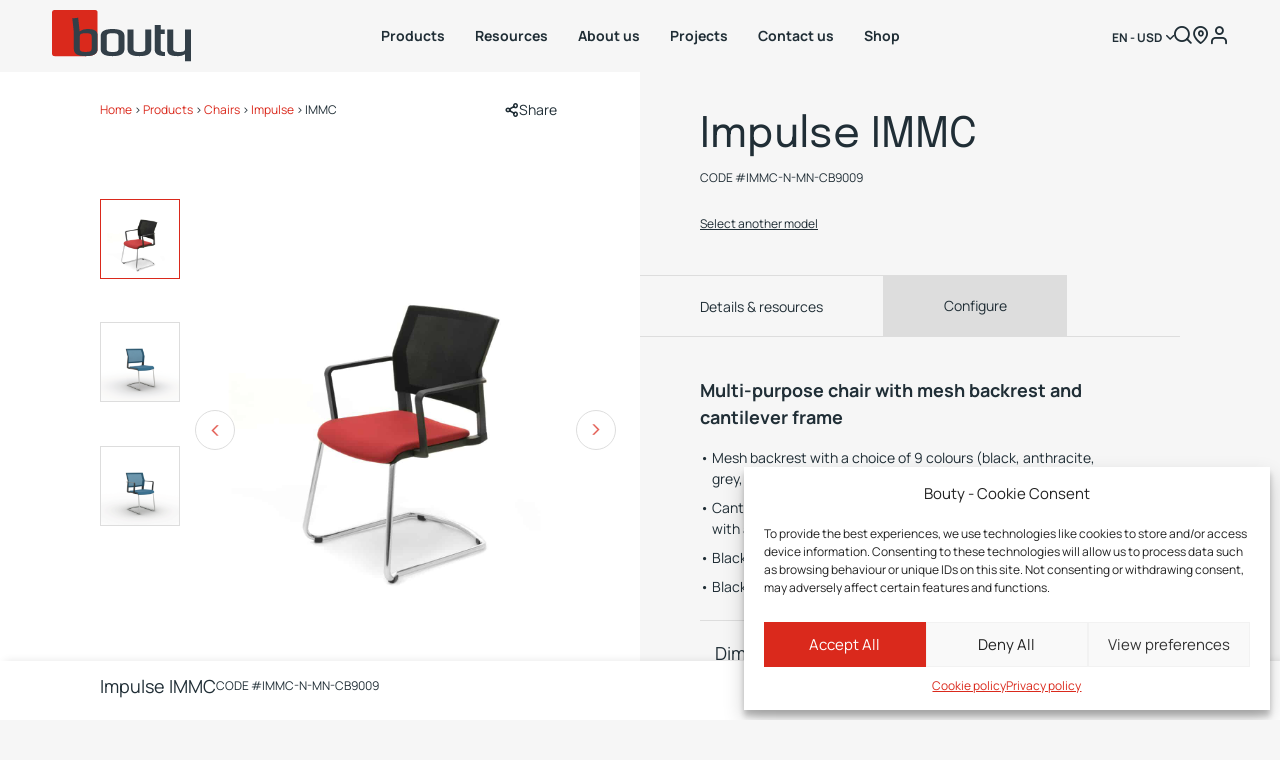

--- FILE ---
content_type: text/html; charset=UTF-8
request_url: https://www.bouty.com/en/products/chairs/impulse/immc/IMMC-N-MN-CB9009/
body_size: 25714
content:
<!doctype html>
<html lang="en-CA">
    <head><script>(function(w,i,g){w[g]=w[g]||[];if(typeof w[g].push=='function')w[g].push(i)})
(window,'GTM-WQL69PL','google_tags_first_party');</script><script>(function(w,d,s,l){w[l]=w[l]||[];(function(){w[l].push(arguments);})('set', 'developer_id.dY2E1Nz', true);
		var f=d.getElementsByTagName(s)[0],
		j=d.createElement(s);j.async=true;j.src='/4z83/';
		f.parentNode.insertBefore(j,f);
		})(window,document,'script','dataLayer');</script>
        <meta charset="utf-8">
    <meta http-equiv="x-ua-compatible" content="ie=edge">
    <meta name="viewport" content="width=device-width, initial-scale=1.0, shrink-to-fit=no, maximum-scale=5.0, user-scalable=yes" />
    <link type="text/plain" rel="author" href="https://www.bouty.com/app/themes/bouty/humans.txt" />

    <!-- Statistics script Complianz GDPR/CCPA -->
						<script data-category="functional">
							(function(w,d,s,l,i){w[l]=w[l]||[];w[l].push({'gtm.start':
		new Date().getTime(),event:'gtm.js'});var f=d.getElementsByTagName(s)[0],
	j=d.createElement(s),dl=l!='dataLayer'?'&l='+l:'';j.async=true;j.src=
	'https://www.googletagmanager.com/gtm.js?id='+i+dl;f.parentNode.insertBefore(j,f);
})(window,document,'script','dataLayer','GTM-WQL69PL');

const revokeListeners = [];
window.addRevokeListener = (callback) => {
	revokeListeners.push(callback);
};
document.addEventListener("cmplz_revoke", function (e) {
	cmplz_set_cookie('cmplz_consent_mode', 'revoked', false );
	revokeListeners.forEach((callback) => {
		callback();
	});
});

const consentListeners = [];
/**
 * Called from GTM template to set callback to be executed when user consent is provided.
 * @param callback
 */
window.addConsentUpdateListener = (callback) => {
	consentListeners.push(callback);
};
document.addEventListener("cmplz_fire_categories", function (e) {
	var consentedCategories = e.detail.categories;
	const consent = {
		'security_storage': "granted",
		'functionality_storage': "granted",
		'personalization_storage':  cmplz_in_array( 'preferences', consentedCategories ) ? 'granted' : 'denied',
		'analytics_storage':  cmplz_in_array( 'statistics', consentedCategories ) ? 'granted' : 'denied',
		'ad_storage': cmplz_in_array( 'marketing', consentedCategories ) ? 'granted' : 'denied',
		'ad_user_data': cmplz_in_array( 'marketing', consentedCategories ) ? 'granted' : 'denied',
		'ad_personalization': cmplz_in_array( 'marketing', consentedCategories ) ? 'granted' : 'denied',
	};

	//don't use automatic prefixing, as the TM template needs to be sure it's cmplz_.
	let consented = [];
	for (const [key, value] of Object.entries(consent)) {
		if (value === 'granted') {
			consented.push(key);
		}
	}
	cmplz_set_cookie('cmplz_consent_mode', consented.join(','), false );
	consentListeners.forEach((callback) => {
		callback(consent);
	});
});
						</script><meta name='robots' content='index, follow, max-image-preview:large, max-snippet:-1, max-video-preview:-1' />
	<style>img:is([sizes="auto" i], [sizes^="auto," i]) { contain-intrinsic-size: 3000px 1500px }</style>
	<link rel="alternate" hreflang="fr" href="https://www.bouty.com/fr/produits/chaises/impulse/immc/IMMC-N-MN-CB9009/" />
<link rel="alternate" hreflang="en" href="https://www.bouty.com/en/products/chairs/impulse/immc/IMMC-N-MN-CB9009/" />
<link rel="alternate" hreflang="x-default" href="https://www.bouty.com/fr/produits/chaises/impulse/immc/IMMC-N-MN-CB9009/" />

	<!-- This site is optimized with the Yoast SEO plugin v25.3 - https://yoast.com/wordpress/plugins/seo/ -->
	<title>Impulse IMMC - Bouty</title>
	<meta name="description" content="Multi-purpose chair with mesh backrest and cantilever frame

Mesh backrest with a choice of 9 colours (black, anthracite, grey, white, blue, orange, purple, red, green)
Cantilever frame made of round metal tubing (7/8&Prime; &Oslash;), finished with a black, metallic grey or polished chrome paint
Black polypropylene armrests available as an option
Black plastic glides with felt inserts available as an option" />
	<link rel="canonical" href="https://www.bouty.com/en/products/chairs/impulse/immc/IMMC-N-MN-CB9009/" />
	<meta property="og:locale" content="en_US" />
	<meta property="og:type" content="article" />
	<meta property="og:title" content="Impulse IMMC - Bouty" />
	<meta property="og:description" content="Multi-purpose chair with mesh backrest and cantilever frame

Mesh backrest with a choice of 9 colours (black, anthracite, grey, white, blue, orange, purple, red, green)
Cantilever frame made of round metal tubing (7/8&Prime; &Oslash;), finished with a black, metallic grey or polished chrome paint
Black polypropylene armrests available as an option
Black plastic glides with felt inserts available as an option" />
	<meta property="og:url" content="https://www.bouty.com/en/products/chairs/impulse/immc/IMMC-N-MN-CB9009/" />
	<meta property="og:site_name" content="Bouty" />
	<meta property="article:publisher" content="https://www.facebook.com/Bouty.Furniture" />
	<meta property="article:modified_time" content="2023-04-05T14:27:01+00:00" />
	<meta property="og:image" content="https://www.bouty.com/app/uploads/2023/01/immc-42-2-scaled.jpg" />
	<meta property="og:image:width" content="2560" />
	<meta property="og:image:height" content="2560" />
	<meta property="og:image:type" content="image/jpeg" />
	<meta name="twitter:card" content="summary_large_image" />
	<meta name="twitter:title" content="Impulse IMMC - Bouty" />
	<script type="application/ld+json" class="yoast-schema-graph">{"@context":"https://schema.org","@graph":[{"@type":"WebPage","@id":"https://www.bouty.com/en/products/chairs/impulse/immc/IMMC-N-MN-CB9009/","url":"https://www.bouty.com/en/products/chairs/impulse/immc/IMMC-N-MN-CB9009/","name":"IMMC | Bouty","isPartOf":{"@id":"https://www.bouty.com/en/#website"},"primaryImageOfPage":{"@id":"https://www.bouty.com/en/products/chairs/impulse/immc/IMMC-N-MN-CB9009/#primaryimage"},"image":{"@id":"https://www.bouty.com/en/products/chairs/impulse/immc/IMMC-N-MN-CB9009/#primaryimage"},"thumbnailUrl":"https://www.bouty.com/app/uploads/2023/01/immc-42-2-scaled.jpg","datePublished":"2023-01-09T20:22:54+00:00","dateModified":"2023-04-05T14:27:01+00:00","breadcrumb":{"@id":"https://www.bouty.com/en/products/chairs/impulse/immc/IMMC-N-MN-CB9009/#breadcrumb"},"inLanguage":"en-CA","potentialAction":[{"@type":"ReadAction","target":["https://www.bouty.com/en/products/chairs/impulse/immc/IMMC-N-MN-CB9009/"]}]},{"@type":"ImageObject","inLanguage":"en-CA","@id":"https://www.bouty.com/en/products/chairs/impulse/immc/IMMC-N-MN-CB9009/#primaryimage","url":"https://www.bouty.com/app/uploads/2023/01/immc-42-2-scaled.jpg","contentUrl":"https://www.bouty.com/app/uploads/2023/01/immc-42-2-scaled.jpg","width":2560,"height":2560},{"@type":"BreadcrumbList","@id":"https://www.bouty.com/en/products/chairs/impulse/immc/IMMC-N-MN-CB9009/#breadcrumb","itemListElement":[{"@type":"ListItem","position":1,"name":"Home","item":"https://www.bouty.com/en/"},{"@type":"ListItem","position":2,"name":"Products","item":"https://www.bouty.com/en/products/"},{"@type":"ListItem","position":3,"name":"Chairs","item":"https://www.bouty.com/en/products/chairs/"},{"@type":"ListItem","position":4,"name":"Impulse","item":"https://www.bouty.com/en/products/chairs/impulse/"},{"@type":"ListItem","position":5,"name":"IMMC"}]},{"@type":"WebSite","@id":"https://www.bouty.com/en/#website","url":"https://www.bouty.com/en/","name":"Bouty","description":"","potentialAction":[{"@type":"SearchAction","target":{"@type":"EntryPoint","urlTemplate":"https://www.bouty.com/en/?s={search_term_string}"},"query-input":{"@type":"PropertyValueSpecification","valueRequired":true,"valueName":"search_term_string"}}],"inLanguage":"en-CA"}]}</script>
	<!-- / Yoast SEO plugin. -->



<style id='wp-emoji-styles-inline-css'>

	img.wp-smiley, img.emoji {
		display: inline !important;
		border: none !important;
		box-shadow: none !important;
		height: 1em !important;
		width: 1em !important;
		margin: 0 0.07em !important;
		vertical-align: -0.1em !important;
		background: none !important;
		padding: 0 !important;
	}
</style>
<link data-minify="1" rel='stylesheet' id='woocommerce-add-to-cart-form-style-css' href='https://www.bouty.com/app/cache/min/1/app/plugins/woocommerce/assets/client/blocks/woocommerce/add-to-cart-form-style.css?ver=1761226225' media='all' />
<style id='woocommerce-product-button-style-inline-css'>
.wp-block-button.wc-block-components-product-button{align-items:center;display:flex;flex-direction:column;gap:12px;justify-content:center;white-space:normal;word-break:break-word}.wp-block-button.wc-block-components-product-button.is-style-outline .wp-block-button__link{border:2px solid}.wp-block-button.wc-block-components-product-button.is-style-outline .wp-block-button__link:not(.has-text-color){color:currentColor}.wp-block-button.wc-block-components-product-button.is-style-outline .wp-block-button__link:not(.has-background){background-color:transparent;background-image:none}.wp-block-button.wc-block-components-product-button.has-custom-width .wp-block-button__link{box-sizing:border-box}.wp-block-button.wc-block-components-product-button.wp-block-button__width-25 .wp-block-button__link{width:25%}.wp-block-button.wc-block-components-product-button.wp-block-button__width-50 .wp-block-button__link{width:50%}.wp-block-button.wc-block-components-product-button.wp-block-button__width-75 .wp-block-button__link{width:75%}.wp-block-button.wc-block-components-product-button.wp-block-button__width-100 .wp-block-button__link{width:100%}.wp-block-button.wc-block-components-product-button .wp-block-button__link{display:inline-flex;font-size:1em;justify-content:center;text-align:center;white-space:normal;width:auto;word-break:break-word}.wp-block-button.wc-block-components-product-button a[hidden]{display:none}@keyframes slideOut{0%{transform:translateY(0)}to{transform:translateY(-100%)}}@keyframes slideIn{0%{opacity:0;transform:translateY(90%)}to{opacity:1;transform:translate(0)}}.wp-block-button.wc-block-components-product-button.align-left{align-items:flex-start}.wp-block-button.wc-block-components-product-button.align-right{align-items:flex-end}.wp-block-button.wc-block-components-product-button .wc-block-components-product-button__button{align-items:center;border-style:none;display:inline-flex;justify-content:center;line-height:inherit;overflow:hidden;white-space:normal;word-break:break-word}.wp-block-button.wc-block-components-product-button .wc-block-components-product-button__button span.wc-block-slide-out{animation:slideOut .1s linear 1 normal forwards}.wp-block-button.wc-block-components-product-button .wc-block-components-product-button__button span.wc-block-slide-in{animation:slideIn .1s linear 1 normal}.wp-block-button.wc-block-components-product-button .wc-block-components-product-button__button--placeholder{background-color:currentColor!important;border:0!important;border-radius:.25rem;box-shadow:none;color:currentColor!important;display:block;line-height:1;max-width:100%!important;min-height:3em;min-width:8em;opacity:.15;outline:0!important;overflow:hidden!important;pointer-events:none;position:relative!important;width:100%;z-index:1}.wp-block-button.wc-block-components-product-button .wc-block-components-product-button__button--placeholder>*{visibility:hidden}.wp-block-button.wc-block-components-product-button .wc-block-components-product-button__button--placeholder:after{animation:loading__animation 1.5s ease-in-out infinite;background-image:linear-gradient(90deg,currentColor,hsla(0,0%,96%,.302),currentColor);background-repeat:no-repeat;content:" ";display:block;height:100%;left:0;position:absolute;right:0;top:0;transform:translateX(-100%)}@keyframes loading__animation{to{transform:translateX(100%)}}@media screen and (prefers-reduced-motion:reduce){.wp-block-button.wc-block-components-product-button .wc-block-components-product-button__button--placeholder{animation:none}}.wc-block-all-products .wp-block-button.wc-block-components-product-button{margin-bottom:12px}.theme-twentytwentyone .editor-styles-wrapper .wc-block-components-product-button .wp-block-button__link{background-color:var(--button--color-background);border-color:var(--button--color-background);color:var(--button--color-text)}

</style>
<style id='woocommerce-product-collection-style-inline-css'>
.wp-block-woocommerce-product-collection .wc-block-components-product-stock-indicator{text-align:center}.wc-block-components-notice-banner .wc-block-components-button.wc-block-components-notice-banner__dismiss[hidden]{display:none}

</style>
<style id='woocommerce-product-filters-style-inline-css'>
:where(.wc-block-product-filters){--top-padding:var(--wp-admin--admin-bar--height);display:inline-flex}@media(max-width:782px){:where(.wc-block-product-filters){--top-padding:var(--adminbar-mobile-padding,0)}}:where(.wc-block-product-filters) .wc-block-product-filters__close-overlay,:where(.wc-block-product-filters) .wc-block-product-filters__open-overlay{align-items:center;background:transparent;border:transparent;color:inherit;display:flex;font-size:.875em;padding:0}:where(.wc-block-product-filters) .wc-block-product-filters__close-overlay svg,:where(.wc-block-product-filters) .wc-block-product-filters__open-overlay svg{fill:currentColor}:where(.wc-block-product-filters) .wc-block-product-filters__close-overlay span,:where(.wc-block-product-filters) .wc-block-product-filters__open-overlay span{padding:0 5px}:where(.wc-block-product-filters) .wc-block-product-filters__open-overlay svg{height:var(--wc-product-filters-overlay-icon-size,1.5em);width:var(--wc-product-filters-overlay-icon-size,1.5em)}:where(.wc-block-product-filters) .wc-block-product-filters__overlay{background-color:transparent;inset:0;pointer-events:none;position:fixed;top:var(--top-padding);transition:background-color .5s;z-index:9999}:where(.wc-block-product-filters) .wc-block-product-filters__overlay-wrapper{height:100%;position:relative;width:100%}:where(.wc-block-product-filters) .wc-block-product-filters__overlay-dialog{background-color:var(--wc-product-filters-overlay-background-color,var(--wc-product-filters-background-color,var(--wp--preset--color--base,#fff)));color:var(--wc-product-filters-overlay-text-color,var(--wc-product-filters-text-color,var(--wp--preset--color--base,#111)));display:flex!important;flex-direction:column;gap:var(--wp--preset--spacing--40);inset:0;max-height:100%;position:absolute;transform:translateY(100vh);transition:none}:where(.wc-block-product-filters) .wc-block-product-filters__overlay-header{display:flex;flex-flow:row-reverse;padding:var(--wp--preset--spacing--30) var(--wp--preset--spacing--40) 0}:where(.wc-block-product-filters) .wc-block-product-filters__overlay-content{display:flex;flex-direction:column;flex-grow:1;gap:var(--wc-product-filter-block-spacing,var(--wp--style--block-gap,1.2rem));overflow-y:scroll;padding:0 var(--wp--preset--spacing--40)}:where(.wc-block-product-filters) .wc-block-product-filters__overlay-content>:first-child{margin-top:0}:where(.wc-block-product-filters) .wc-block-product-filters__overlay-footer{box-shadow:0 -4px 8px 0 rgba(0,0,0,.102);padding:var(--wp--preset--spacing--30) var(--wp--preset--spacing--40)}:where(.wc-block-product-filters) .wc-block-product-filters__apply{width:100%}:where(.wc-block-product-filters).is-overlay-opened .wc-block-product-filters__overlay{background-color:rgba(95,95,95,.35);pointer-events:auto;z-index:9999}:where(.wc-block-product-filters).is-overlay-opened .wc-block-product-filters__overlay-dialog{color:var(--wc-product-filters-overlay-color,inherit);transform:translateY(0);transition:transform .5s}@media(min-width:601px){:where(.wc-block-product-filters),:where(.wc-block-product-filters).is-overlay-opened{display:flex}:where(.wc-block-product-filters) .wc-block-product-filters__open-overlay,:where(.wc-block-product-filters) .wc-block-product-filters__overlay-footer,:where(.wc-block-product-filters) .wc-block-product-filters__overlay-header,:where(.wc-block-product-filters).is-overlay-opened .wc-block-product-filters__open-overlay,:where(.wc-block-product-filters).is-overlay-opened .wc-block-product-filters__overlay-footer,:where(.wc-block-product-filters).is-overlay-opened .wc-block-product-filters__overlay-header{display:none}:where(.wc-block-product-filters) .wc-block-product-filters__overlay,:where(.wc-block-product-filters).is-overlay-opened .wc-block-product-filters__overlay{background:inherit;color:inherit;inset:0;pointer-events:auto;position:relative;transition:none}:where(.wc-block-product-filters) .wc-block-product-filters__overlay-wrapper,:where(.wc-block-product-filters).is-overlay-opened .wc-block-product-filters__overlay-wrapper{background:inherit;color:inherit;height:auto;width:auto}:where(.wc-block-product-filters) .wc-block-product-filters__overlay-dialog,:where(.wc-block-product-filters).is-overlay-opened .wc-block-product-filters__overlay-dialog{background:inherit;color:inherit;position:relative;transform:none}:where(.wc-block-product-filters) .wc-block-product-filters__overlay-content,:where(.wc-block-product-filters).is-overlay-opened .wc-block-product-filters__overlay-content{background:inherit;color:inherit;flex-grow:1;overflow:visible;padding:0}}@media(max-width:600px){:where(.wc-block-product-filters) .wc-block-product-filters__overlay-content .wp-block-group{display:block}:where(.wc-block-product-filters) .wc-block-product-filters__overlay-content .wp-block-group>div{margin:20px 0}}.wc-block-product-filter--hidden{display:none}

</style>
<link data-minify="1" rel='stylesheet' id='woocommerce-product-filter-price-slider-style-css' href='https://www.bouty.com/app/cache/min/1/app/plugins/woocommerce/assets/client/blocks/woocommerce/product-filter-price-slider-style.css?ver=1761226225' media='all' />
<style id='woocommerce-product-filter-removable-chips-style-inline-css'>
.wc-block-product-filter-removable-chips.is-vertical .wc-block-product-filter-removable-chips__items{flex-direction:column}.wc-block-product-filter-removable-chips.is-content-justification-center .wc-block-product-filter-removable-chips__items{justify-content:center}.wc-block-product-filter-removable-chips.is-content-justification-right .wc-block-product-filter-removable-chips__items{justify-content:flex-end}.wc-block-product-filter-removable-chips.is-content-justification-space-between .wc-block-product-filter-removable-chips__items{justify-content:space-between}.wc-block-product-filter-removable-chips.is-horizontal .wc-block-product-filter-removable-chips__items{width:100%}.wc-block-product-filter-removable-chips__items{color:var(--wc-product-filter-removable-chips-text,currentColor);display:inline-flex;flex-wrap:wrap;gap:4px;list-style:none;margin:0;padding:0}.wc-block-product-filter-removable-chips__items .wc-block-product-filter-removable-chips__item{align-items:center;appearance:none;background:var(--wc-product-filter-removable-chips-background,transparent);border:1px solid var(--wc-product-filter-removable-chips-border,color-mix(in srgb,currentColor 20%,transparent));border-radius:2px;display:flex;font-size:.875em;gap:8px;justify-content:space-between;padding:.25em .75em}.wc-block-product-filter-removable-chips__items .wc-block-product-filter-removable-chips__item .wc-block-product-filter-removable-chips__remove{align-items:center;background-color:transparent;border:none;color:var(--wc-product-filter-removable-chips-text,currentColor);cursor:pointer;display:flex;margin:0;padding:0}.wc-block-product-filter-removable-chips__items .wc-block-product-filter-removable-chips__item .wc-block-product-filter-removable-chips__remove .wc-block-product-filter-removable-chips__remove-icon{fill:currentColor}

</style>
<style id='woocommerce-product-filter-checkbox-list-style-inline-css'>
.wc-block-product-filter-checkbox-list__list{list-style:none outside;margin:0;padding:0}.wc-block-product-filter-checkbox-list__label{align-items:center;display:inline-flex;gap:.625em}.wc-block-product-filter-checkbox-list__item .wc-block-product-filter-checkbox-list__label{margin-bottom:0}:where(.wc-block-product-filter-checkbox-list__input-wrapper){display:block;position:relative}.wc-block-product-filter-checkbox-list__input-wrapper:before{background:currentColor;border-radius:2px;content:"";height:1em;left:0;opacity:.1;pointer-events:none;position:absolute;top:0;width:1em}.has-option-element-color .wc-block-product-filter-checkbox-list__input-wrapper:before{display:none}input[type=checkbox].wc-block-product-filter-checkbox-list__input{appearance:none;background:var(--wc-product-filter-checkbox-list-option-element,transparent);border:1px solid var(--wc-product-filter-checkbox-list-option-element-border,transparent);border-radius:2px;color:inherit;cursor:pointer;display:block;font-size:inherit;height:1em;margin:0;width:1em}input[type=checkbox].wc-block-product-filter-checkbox-list__input:focus{outline-color:var(--wc-product-filter-checkbox-list-option-element-border,currentColor);outline-width:1px}svg.wc-block-product-filter-checkbox-list__mark{box-sizing:border-box;color:var(--wc-product-filter-checkbox-list-option-element-selected,currentColor);display:none;height:1em;left:0;padding:.2em;position:absolute;top:0;width:1em}input[type=checkbox].wc-block-product-filter-checkbox-list__input:checked:after,input[type=checkbox].wc-block-product-filter-checkbox-list__input:checked:before{content:none}input[type=checkbox].wc-block-product-filter-checkbox-list__input:checked+.wc-block-product-filter-checkbox-list__mark{display:block;pointer-events:none}:where(.wc-block-product-filter-checkbox-list__text-wrapper){align-items:center;display:inline-flex;font-size:.875em;gap:4px}.wc-block-product-filter-checkbox-list__show-more{appearance:none;background:transparent;border:none;font-family:inherit;padding:0;text-decoration:underline}

</style>
<style id='woocommerce-product-filter-chips-style-inline-css'>
:where(.wc-block-product-filter-chips__items){display:flex;flex-wrap:wrap;gap:4px}.wc-block-product-filter-chips__item{appearance:none;background:transparent;border:1px solid color-mix(in srgb,currentColor 20%,transparent);border-radius:2px;color:var(--wc-product-filter-chips-text,currentColor);cursor:pointer;font-family:inherit;font-size:.875em;padding:4px 8px}.has-chip-text-color .wc-block-product-filter-chips__item{color:var(--wc-product-filter-chips-text)}.has-chip-background-color .wc-block-product-filter-chips__item{background:var(--wc-product-filter-chips-background)}.has-chip-border-color .wc-block-product-filter-chips__item{border-color:var(--wc-product-filter-chips-border)}.wc-block-product-filter-chips__item[aria-checked=true]{background:currentColor}.has-selected-chip-text-color .wc-block-product-filter-chips__item[aria-checked=true]{color:var(--wc-product-filter-chips-selected-text)}.has-selected-chip-background-color .wc-block-product-filter-chips__item[aria-checked=true]{background:var(--wc-product-filter-chips-selected-background)}.has-selected-chip-border-color .wc-block-product-filter-chips__item[aria-checked=true]{border-color:var(--wc-product-filter-chips-selected-border)}:where(.wc-block-product-filter-chips__label){align-items:center;display:inline-flex;gap:4px}.wc-block-product-filter-chips:not(.has-selected-chip-text-color) .wc-block-product-filter-chips__item[aria-checked=true]>.wc-block-product-filter-chips__label{filter:invert(100%)}.wc-block-product-filter-chips__show-more{appearance:none;background:transparent;border:none;font-family:inherit;padding:0;text-decoration:underline}

</style>
<link data-minify="1" rel='stylesheet' id='woocommerce-product-gallery-style-css' href='https://www.bouty.com/app/cache/min/1/app/plugins/woocommerce/assets/client/blocks/woocommerce/product-gallery-style.css?ver=1761226225' media='all' />
<style id='woocommerce-product-template-style-inline-css'>
.wc-block-product-template{list-style:none;margin-bottom:0;margin-top:0;max-width:100%;padding:0}.wc-block-product-template.wc-block-product-template{background:none}.wc-block-product-template.is-flex-container{display:flex;flex-direction:row;flex-wrap:wrap;gap:1.25em}.wc-block-product-template.is-flex-container>li{list-style:none;margin:0;width:100%}@media(min-width:600px){.wc-block-product-template.is-flex-container.is-flex-container.columns-2>li{width:calc(50% - .625em)}.wc-block-product-template.is-flex-container.is-flex-container.columns-3>li{width:calc(33.33333% - .83333em)}.wc-block-product-template.is-flex-container.is-flex-container.columns-4>li{width:calc(25% - .9375em)}.wc-block-product-template.is-flex-container.is-flex-container.columns-5>li{width:calc(20% - 1em)}.wc-block-product-template.is-flex-container.is-flex-container.columns-6>li{width:calc(16.66667% - 1.04167em)}}.wc-block-product-template__responsive{grid-gap:1.25em;display:grid}.wc-block-product-template__responsive.columns-2{grid-template-columns:repeat(auto-fill,minmax(max(150px,calc(50% - .625em)),1fr))}.wc-block-product-template__responsive.columns-3{grid-template-columns:repeat(auto-fill,minmax(max(150px,calc(33.33333% - .83333em)),1fr))}.wc-block-product-template__responsive.columns-4{grid-template-columns:repeat(auto-fill,minmax(max(150px,calc(25% - .9375em)),1fr))}.wc-block-product-template__responsive.columns-5{grid-template-columns:repeat(auto-fill,minmax(max(150px,calc(20% - 1em)),1fr))}.wc-block-product-template__responsive.columns-6{grid-template-columns:repeat(auto-fill,minmax(max(150px,calc(16.66667% - 1.04167em)),1fr))}.wc-block-product-template__responsive>li{margin-block-start:0}:where(.wc-block-product-template .wc-block-product)>:not(:last-child){margin-bottom:.75rem;margin-top:0}.is-product-collection-layout-list .wc-block-product:not(:last-child){margin-bottom:1.2rem}

</style>
<style id='global-styles-inline-css'>
:root{--wp--preset--aspect-ratio--square: 1;--wp--preset--aspect-ratio--4-3: 4/3;--wp--preset--aspect-ratio--3-4: 3/4;--wp--preset--aspect-ratio--3-2: 3/2;--wp--preset--aspect-ratio--2-3: 2/3;--wp--preset--aspect-ratio--16-9: 16/9;--wp--preset--aspect-ratio--9-16: 9/16;--wp--preset--color--black: #000000;--wp--preset--color--cyan-bluish-gray: #abb8c3;--wp--preset--color--white: #ffffff;--wp--preset--color--pale-pink: #f78da7;--wp--preset--color--vivid-red: #cf2e2e;--wp--preset--color--luminous-vivid-orange: #ff6900;--wp--preset--color--luminous-vivid-amber: #fcb900;--wp--preset--color--light-green-cyan: #7bdcb5;--wp--preset--color--vivid-green-cyan: #00d084;--wp--preset--color--pale-cyan-blue: #8ed1fc;--wp--preset--color--vivid-cyan-blue: #0693e3;--wp--preset--color--vivid-purple: #9b51e0;--wp--preset--color--primary: #525ddc;--wp--preset--gradient--vivid-cyan-blue-to-vivid-purple: linear-gradient(135deg,rgba(6,147,227,1) 0%,rgb(155,81,224) 100%);--wp--preset--gradient--light-green-cyan-to-vivid-green-cyan: linear-gradient(135deg,rgb(122,220,180) 0%,rgb(0,208,130) 100%);--wp--preset--gradient--luminous-vivid-amber-to-luminous-vivid-orange: linear-gradient(135deg,rgba(252,185,0,1) 0%,rgba(255,105,0,1) 100%);--wp--preset--gradient--luminous-vivid-orange-to-vivid-red: linear-gradient(135deg,rgba(255,105,0,1) 0%,rgb(207,46,46) 100%);--wp--preset--gradient--very-light-gray-to-cyan-bluish-gray: linear-gradient(135deg,rgb(238,238,238) 0%,rgb(169,184,195) 100%);--wp--preset--gradient--cool-to-warm-spectrum: linear-gradient(135deg,rgb(74,234,220) 0%,rgb(151,120,209) 20%,rgb(207,42,186) 40%,rgb(238,44,130) 60%,rgb(251,105,98) 80%,rgb(254,248,76) 100%);--wp--preset--gradient--blush-light-purple: linear-gradient(135deg,rgb(255,206,236) 0%,rgb(152,150,240) 100%);--wp--preset--gradient--blush-bordeaux: linear-gradient(135deg,rgb(254,205,165) 0%,rgb(254,45,45) 50%,rgb(107,0,62) 100%);--wp--preset--gradient--luminous-dusk: linear-gradient(135deg,rgb(255,203,112) 0%,rgb(199,81,192) 50%,rgb(65,88,208) 100%);--wp--preset--gradient--pale-ocean: linear-gradient(135deg,rgb(255,245,203) 0%,rgb(182,227,212) 50%,rgb(51,167,181) 100%);--wp--preset--gradient--electric-grass: linear-gradient(135deg,rgb(202,248,128) 0%,rgb(113,206,126) 100%);--wp--preset--gradient--midnight: linear-gradient(135deg,rgb(2,3,129) 0%,rgb(40,116,252) 100%);--wp--preset--font-size--small: 13px;--wp--preset--font-size--medium: 20px;--wp--preset--font-size--large: 36px;--wp--preset--font-size--x-large: 42px;--wp--preset--spacing--20: 0.44rem;--wp--preset--spacing--30: 0.67rem;--wp--preset--spacing--40: 1rem;--wp--preset--spacing--50: 1.5rem;--wp--preset--spacing--60: 2.25rem;--wp--preset--spacing--70: 3.38rem;--wp--preset--spacing--80: 5.06rem;--wp--preset--shadow--natural: 6px 6px 9px rgba(0, 0, 0, 0.2);--wp--preset--shadow--deep: 12px 12px 50px rgba(0, 0, 0, 0.4);--wp--preset--shadow--sharp: 6px 6px 0px rgba(0, 0, 0, 0.2);--wp--preset--shadow--outlined: 6px 6px 0px -3px rgba(255, 255, 255, 1), 6px 6px rgba(0, 0, 0, 1);--wp--preset--shadow--crisp: 6px 6px 0px rgba(0, 0, 0, 1);}:where(body) { margin: 0; }.wp-site-blocks > .alignleft { float: left; margin-right: 2em; }.wp-site-blocks > .alignright { float: right; margin-left: 2em; }.wp-site-blocks > .aligncenter { justify-content: center; margin-left: auto; margin-right: auto; }:where(.is-layout-flex){gap: 0.5em;}:where(.is-layout-grid){gap: 0.5em;}.is-layout-flow > .alignleft{float: left;margin-inline-start: 0;margin-inline-end: 2em;}.is-layout-flow > .alignright{float: right;margin-inline-start: 2em;margin-inline-end: 0;}.is-layout-flow > .aligncenter{margin-left: auto !important;margin-right: auto !important;}.is-layout-constrained > .alignleft{float: left;margin-inline-start: 0;margin-inline-end: 2em;}.is-layout-constrained > .alignright{float: right;margin-inline-start: 2em;margin-inline-end: 0;}.is-layout-constrained > .aligncenter{margin-left: auto !important;margin-right: auto !important;}.is-layout-constrained > :where(:not(.alignleft):not(.alignright):not(.alignfull)){margin-left: auto !important;margin-right: auto !important;}body .is-layout-flex{display: flex;}.is-layout-flex{flex-wrap: wrap;align-items: center;}.is-layout-flex > :is(*, div){margin: 0;}body .is-layout-grid{display: grid;}.is-layout-grid > :is(*, div){margin: 0;}body{padding-top: 0px;padding-right: 0px;padding-bottom: 0px;padding-left: 0px;}a:where(:not(.wp-element-button)){text-decoration: underline;}:root :where(.wp-element-button, .wp-block-button__link){background-color: #32373c;border-width: 0;color: #fff;font-family: inherit;font-size: inherit;line-height: inherit;padding: calc(0.667em + 2px) calc(1.333em + 2px);text-decoration: none;}.has-black-color{color: var(--wp--preset--color--black) !important;}.has-cyan-bluish-gray-color{color: var(--wp--preset--color--cyan-bluish-gray) !important;}.has-white-color{color: var(--wp--preset--color--white) !important;}.has-pale-pink-color{color: var(--wp--preset--color--pale-pink) !important;}.has-vivid-red-color{color: var(--wp--preset--color--vivid-red) !important;}.has-luminous-vivid-orange-color{color: var(--wp--preset--color--luminous-vivid-orange) !important;}.has-luminous-vivid-amber-color{color: var(--wp--preset--color--luminous-vivid-amber) !important;}.has-light-green-cyan-color{color: var(--wp--preset--color--light-green-cyan) !important;}.has-vivid-green-cyan-color{color: var(--wp--preset--color--vivid-green-cyan) !important;}.has-pale-cyan-blue-color{color: var(--wp--preset--color--pale-cyan-blue) !important;}.has-vivid-cyan-blue-color{color: var(--wp--preset--color--vivid-cyan-blue) !important;}.has-vivid-purple-color{color: var(--wp--preset--color--vivid-purple) !important;}.has-primary-color{color: var(--wp--preset--color--primary) !important;}.has-black-background-color{background-color: var(--wp--preset--color--black) !important;}.has-cyan-bluish-gray-background-color{background-color: var(--wp--preset--color--cyan-bluish-gray) !important;}.has-white-background-color{background-color: var(--wp--preset--color--white) !important;}.has-pale-pink-background-color{background-color: var(--wp--preset--color--pale-pink) !important;}.has-vivid-red-background-color{background-color: var(--wp--preset--color--vivid-red) !important;}.has-luminous-vivid-orange-background-color{background-color: var(--wp--preset--color--luminous-vivid-orange) !important;}.has-luminous-vivid-amber-background-color{background-color: var(--wp--preset--color--luminous-vivid-amber) !important;}.has-light-green-cyan-background-color{background-color: var(--wp--preset--color--light-green-cyan) !important;}.has-vivid-green-cyan-background-color{background-color: var(--wp--preset--color--vivid-green-cyan) !important;}.has-pale-cyan-blue-background-color{background-color: var(--wp--preset--color--pale-cyan-blue) !important;}.has-vivid-cyan-blue-background-color{background-color: var(--wp--preset--color--vivid-cyan-blue) !important;}.has-vivid-purple-background-color{background-color: var(--wp--preset--color--vivid-purple) !important;}.has-primary-background-color{background-color: var(--wp--preset--color--primary) !important;}.has-black-border-color{border-color: var(--wp--preset--color--black) !important;}.has-cyan-bluish-gray-border-color{border-color: var(--wp--preset--color--cyan-bluish-gray) !important;}.has-white-border-color{border-color: var(--wp--preset--color--white) !important;}.has-pale-pink-border-color{border-color: var(--wp--preset--color--pale-pink) !important;}.has-vivid-red-border-color{border-color: var(--wp--preset--color--vivid-red) !important;}.has-luminous-vivid-orange-border-color{border-color: var(--wp--preset--color--luminous-vivid-orange) !important;}.has-luminous-vivid-amber-border-color{border-color: var(--wp--preset--color--luminous-vivid-amber) !important;}.has-light-green-cyan-border-color{border-color: var(--wp--preset--color--light-green-cyan) !important;}.has-vivid-green-cyan-border-color{border-color: var(--wp--preset--color--vivid-green-cyan) !important;}.has-pale-cyan-blue-border-color{border-color: var(--wp--preset--color--pale-cyan-blue) !important;}.has-vivid-cyan-blue-border-color{border-color: var(--wp--preset--color--vivid-cyan-blue) !important;}.has-vivid-purple-border-color{border-color: var(--wp--preset--color--vivid-purple) !important;}.has-primary-border-color{border-color: var(--wp--preset--color--primary) !important;}.has-vivid-cyan-blue-to-vivid-purple-gradient-background{background: var(--wp--preset--gradient--vivid-cyan-blue-to-vivid-purple) !important;}.has-light-green-cyan-to-vivid-green-cyan-gradient-background{background: var(--wp--preset--gradient--light-green-cyan-to-vivid-green-cyan) !important;}.has-luminous-vivid-amber-to-luminous-vivid-orange-gradient-background{background: var(--wp--preset--gradient--luminous-vivid-amber-to-luminous-vivid-orange) !important;}.has-luminous-vivid-orange-to-vivid-red-gradient-background{background: var(--wp--preset--gradient--luminous-vivid-orange-to-vivid-red) !important;}.has-very-light-gray-to-cyan-bluish-gray-gradient-background{background: var(--wp--preset--gradient--very-light-gray-to-cyan-bluish-gray) !important;}.has-cool-to-warm-spectrum-gradient-background{background: var(--wp--preset--gradient--cool-to-warm-spectrum) !important;}.has-blush-light-purple-gradient-background{background: var(--wp--preset--gradient--blush-light-purple) !important;}.has-blush-bordeaux-gradient-background{background: var(--wp--preset--gradient--blush-bordeaux) !important;}.has-luminous-dusk-gradient-background{background: var(--wp--preset--gradient--luminous-dusk) !important;}.has-pale-ocean-gradient-background{background: var(--wp--preset--gradient--pale-ocean) !important;}.has-electric-grass-gradient-background{background: var(--wp--preset--gradient--electric-grass) !important;}.has-midnight-gradient-background{background: var(--wp--preset--gradient--midnight) !important;}.has-small-font-size{font-size: var(--wp--preset--font-size--small) !important;}.has-medium-font-size{font-size: var(--wp--preset--font-size--medium) !important;}.has-large-font-size{font-size: var(--wp--preset--font-size--large) !important;}.has-x-large-font-size{font-size: var(--wp--preset--font-size--x-large) !important;}
:where(.wp-block-post-template.is-layout-flex){gap: 1.25em;}:where(.wp-block-post-template.is-layout-grid){gap: 1.25em;}
:where(.wp-block-columns.is-layout-flex){gap: 2em;}:where(.wp-block-columns.is-layout-grid){gap: 2em;}
:root :where(.wp-block-pullquote){font-size: 1.5em;line-height: 1.6;}
</style>
<link data-minify="1" rel='stylesheet' id='woocommerce-layout-css' href='https://www.bouty.com/app/cache/min/1/app/plugins/woocommerce/assets/css/woocommerce-layout.css?ver=1761226225' media='all' />
<link data-minify="1" rel='stylesheet' id='woocommerce-smallscreen-css' href='https://www.bouty.com/app/cache/min/1/app/plugins/woocommerce/assets/css/woocommerce-smallscreen.css?ver=1761226225' media='only screen and (max-width: 768px)' />
<link data-minify="1" rel='stylesheet' id='woocommerce-general-css' href='https://www.bouty.com/app/cache/min/1/app/plugins/woocommerce/assets/css/woocommerce.css?ver=1761226225' media='all' />
<style id='woocommerce-inline-inline-css'>
.woocommerce form .form-row .required { visibility: visible; }
</style>
<link rel='stylesheet' id='wpml-legacy-horizontal-list-0-css' href='https://www.bouty.com/app/plugins/wpml-cms/templates/language-switchers/legacy-list-horizontal/style.min.css?ver=ca66385d3bc414f44b024f6f32904845' media='all' />
<link rel='stylesheet' id='cmplz-general-css' href='https://www.bouty.com/app/plugins/complianz-gdpr-premium/assets/css/cookieblocker.min.css?ver=3e22a81c76ea916602330176433a669a' media='all' />
<link data-minify="1" rel='stylesheet' id='brands-styles-css' href='https://www.bouty.com/app/cache/min/1/app/plugins/woocommerce/assets/css/brands.css?ver=1761226225' media='all' />
<link data-minify="1" rel='stylesheet' id='app/0-css' href='https://www.bouty.com/app/cache/min/1/app/themes/bouty/public/css/app.1da000.css?ver=1761226225' media='all' />
<script id="wpml-cookie-js-extra">
var wpml_cookies = {"wp-wpml_current_language":{"value":"en","expires":1,"path":"\/"}};
var wpml_cookies = {"wp-wpml_current_language":{"value":"en","expires":1,"path":"\/"}};
</script>
<script data-minify="1" src="https://www.bouty.com/app/cache/min/1/app/plugins/wpml-cms/res/js/cookies/language-cookie.js?ver=1761226225" id="wpml-cookie-js" defer data-wp-strategy="defer"></script>
<script src="https://www.bouty.com/wp/wp-includes/js/jquery/jquery.min.js?ver=0bbf281683155bee71bf380997b2249a" id="jquery-core-js"></script>
<script src="https://www.bouty.com/wp/wp-includes/js/jquery/jquery-migrate.min.js?ver=dcbcf32338d60cf35d9ebfc716c8afbd" id="jquery-migrate-js"></script>
<script src="https://www.bouty.com/app/plugins/woocommerce/assets/js/jquery-blockui/jquery.blockUI.min.js?ver=5739840d6054da5f0c16b9ad91326e1d" id="jquery-blockui-js" defer data-wp-strategy="defer"></script>
<script id="wc-add-to-cart-js-extra">
var wc_add_to_cart_params = {"ajax_url":"\/wp\/wp-admin\/admin-ajax.php?lang=en","wc_ajax_url":"\/en\/?wc-ajax=%%endpoint%%","i18n_view_cart":"View cart","cart_url":"https:\/\/www.bouty.com\/en\/","is_cart":"","cart_redirect_after_add":"no"};
</script>
<script src="https://www.bouty.com/app/plugins/woocommerce/assets/js/frontend/add-to-cart.min.js?ver=aa9ac13511177ea996104606a1dd671c" id="wc-add-to-cart-js" defer data-wp-strategy="defer"></script>
<script id="wc-single-product-js-extra">
var wc_single_product_params = {"i18n_required_rating_text":"Please select a rating","i18n_rating_options":["1 of 5 stars","2 of 5 stars","3 of 5 stars","4 of 5 stars","5 of 5 stars"],"i18n_product_gallery_trigger_text":"View full-screen image gallery","review_rating_required":"yes","flexslider":{"rtl":false,"animation":"slide","smoothHeight":true,"directionNav":false,"controlNav":"thumbnails","slideshow":false,"animationSpeed":500,"animationLoop":false,"allowOneSlide":false},"zoom_enabled":"","zoom_options":[],"photoswipe_enabled":"","photoswipe_options":{"shareEl":false,"closeOnScroll":false,"history":false,"hideAnimationDuration":0,"showAnimationDuration":0},"flexslider_enabled":""};
</script>
<script src="https://www.bouty.com/app/plugins/woocommerce/assets/js/frontend/single-product.min.js?ver=aa9ac13511177ea996104606a1dd671c" id="wc-single-product-js" defer data-wp-strategy="defer"></script>
<script src="https://www.bouty.com/app/plugins/woocommerce/assets/js/js-cookie/js.cookie.min.js?ver=901d24a7839f78771e94f5a80d7c4e20" id="js-cookie-js" defer data-wp-strategy="defer"></script>
<script id="woocommerce-js-extra">
var woocommerce_params = {"ajax_url":"\/wp\/wp-admin\/admin-ajax.php?lang=en","wc_ajax_url":"\/en\/?wc-ajax=%%endpoint%%","i18n_password_show":"Show password","i18n_password_hide":"Hide password"};
</script>
<script src="https://www.bouty.com/app/plugins/woocommerce/assets/js/frontend/woocommerce.min.js?ver=aa9ac13511177ea996104606a1dd671c" id="woocommerce-js" defer data-wp-strategy="defer"></script>
<link rel="https://api.w.org/" href="https://www.bouty.com/en/wp-json/" /><link rel="alternate" title="JSON" type="application/json" href="https://www.bouty.com/en/wp-json/wp/v2/product/1723" /><link rel="EditURI" type="application/rsd+xml" title="RSD" href="https://www.bouty.com/wp/xmlrpc.php?rsd" />
<link rel='shortlink' href='https://www.bouty.com/en/?p=1723' />
<link rel="alternate" title="oEmbed (JSON)" type="application/json+oembed" href="https://www.bouty.com/en/wp-json/oembed/1.0/embed?url=https%3A%2F%2Fwww.bouty.com%2Fen%2Fproducts%2Fchairs%2Fimpulse%2Fimmc%2FIMMC-N-MN-CB9009%2F" />
<link rel="alternate" title="oEmbed (XML)" type="text/xml+oembed" href="https://www.bouty.com/en/wp-json/oembed/1.0/embed?url=https%3A%2F%2Fwww.bouty.com%2Fen%2Fproducts%2Fchairs%2Fimpulse%2Fimmc%2FIMMC-N-MN-CB9009%2F&#038;format=xml" />
			<style>.cmplz-hidden {
					display: none !important;
				}</style>	<noscript><style>.woocommerce-product-gallery{ opacity: 1 !important; }</style></noscript>
	        <link rel="shortcut icon" href="https://www.bouty.com/app/themes/bouty/public/images/favicon/favicon.5b644f.ico">
        <link rel="apple-touch-icon" sizes="180x180" href="https://www.bouty.com/app/themes/bouty/public/images/favicon/apple-touch-icon.949277.png">
        <link rel="icon" type="image/png" sizes="32x32" href="https://www.bouty.com/app/themes/bouty/public/images/favicon/favicon-32x32.5ba033.png">
        <link rel="icon" type="image/png" sizes="16x16" href="https://www.bouty.com/app/themes/bouty/public/images/favicon/favicon-16x16.8d23be.png">
        <link rel="manifest" href="https://www.bouty.com/app/themes/bouty/public/images/favicon/site.c20299.webmanifest">
        <link rel="mask-icon" href="https://www.bouty.com/app/themes/bouty/public/images/favicon/safari-pinned-tab.1661bf.svg" color="#191919">
        <meta name="apple-mobile-web-app-title" content="Bouty">
        <meta name="application-name" content="Bouty">
        <meta name="msapplication-TileColor" content="#191919">
        <meta name="msapplication-TileImage" content="https://www.bouty.com/app/themes/bouty/public/images/favicon/mstile-144x144.png">
        <meta name="msapplication-config" content="https://www.bouty.com/app/themes/bouty/public/images/favicon/browserconfig.e186f6.xml">
    <noscript><style id="rocket-lazyload-nojs-css">.rll-youtube-player, [data-lazy-src]{display:none !important;}</style></noscript>
    
        
<meta name="generator" content="WP Rocket 3.19.0.1" data-wpr-features="wpr_minify_js wpr_lazyload_images wpr_image_dimensions wpr_minify_css" /></head>

    <body data-cmplz=1 class="wp-singular product-template-default single single-product postid-1723 wp-embed-responsive wp-theme-bouty theme-bouty woocommerce woocommerce-page woocommerce-no-js IMMC-N-MN-CB9009">
        
                <header class="header__wrapper d-print-none">
    <div class="container-fluid">
        <div class="row align-items-center">
            <div class="col-4 col-lg-3 order-1">
                <a class="header__logo" href="https://www.bouty.com/en/" title="Bouty">
                    <img width="139" height="52" src="data:image/svg+xml,%3Csvg%20xmlns='http://www.w3.org/2000/svg'%20viewBox='0%200%20139%2052'%3E%3C/svg%3E" alt="Bouty" data-lazy-src="https://www.bouty.com/app/themes/bouty/public/images/logo.6a60e1.svg"><noscript><img width="139" height="52" src="https://www.bouty.com/app/themes/bouty/public/images/logo.6a60e1.svg" alt="Bouty"></noscript>
                </a>
            </div>
            <div class="col-9 col-lg-6 order-3 order-lg-2">
                <div class="modal fade modalMenuMobile toki-disable-modal-up-lg" id="modalMenuMobile" tabindex="-1" aria-labelledby="modalMenuMobileLabel" data-bs-backdrop="false">
                    <div class="modal-dialog" role="document">
                        <div class="modal-content">
                            <div class="modal-body">
                                <div class="d-lg-none">
                                    <div data-fragment="get_currency_dropdown" data-variables="%7B%22current_url%22%3A%22https%3A%5C%2F%5C%2Fwww.bouty.com%5C%2Fen%5C%2Fproducts%5C%2Fchairs%5C%2Fimpulse%5C%2Fimmc%5C%2FIMMC-N-MN-CB9009%5C%2F%22%2C%22is_product%22%3Atrue%2C%22current_id%22%3A1723%2C%22product_code%22%3A%22IMMC-N-MN-CB9009%22%2C%22languages%22%3A%7B%22fr%22%3A%7B%22code%22%3A%22fr%22%2C%22id%22%3A%224%22%2C%22native_name%22%3A%22Fran%5Cu00e7ais%22%2C%22major%22%3A%221%22%2C%22active%22%3A0%2C%22default_locale%22%3A%22fr_CA%22%2C%22encode_url%22%3A%220%22%2C%22tag%22%3A%22fr%22%2C%22missing%22%3A0%2C%22translated_name%22%3A%22French%22%2C%22url%22%3A%22https%3A%5C%2F%5C%2Fwww.bouty.com%5C%2Ffr%5C%2Fproduits%5C%2Fchaises%5C%2Fimpulse%5C%2Fimmc%5C%2FIMMC-N-MN-CB9009%5C%2F%22%2C%22country_flag_url%22%3A%22https%3A%5C%2F%5C%2Fwww.bouty.com%5C%2Fapp%5C%2Fplugins%5C%2Fwpml-cms%5C%2Fres%5C%2Fflags%5C%2Ffr.png%22%2C%22language_code%22%3A%22fr%22%7D%2C%22en%22%3A%7B%22code%22%3A%22en%22%2C%22id%22%3A%221%22%2C%22native_name%22%3A%22English%22%2C%22major%22%3A%221%22%2C%22active%22%3A%221%22%2C%22default_locale%22%3A%22en_CA%22%2C%22encode_url%22%3A%220%22%2C%22tag%22%3A%22en%22%2C%22missing%22%3A0%2C%22translated_name%22%3A%22English%22%2C%22url%22%3A%22https%3A%5C%2F%5C%2Fwww.bouty.com%5C%2Fen%5C%2Fproducts%5C%2Fchairs%5C%2Fimpulse%5C%2Fimmc%5C%2FIMMC-N-MN-CB9009%5C%2F%22%2C%22country_flag_url%22%3A%22https%3A%5C%2F%5C%2Fwww.bouty.com%5C%2Fapp%5C%2Fplugins%5C%2Fwpml-cms%5C%2Fres%5C%2Fflags%5C%2Fen.png%22%2C%22language_code%22%3A%22en%22%7D%7D%7D"></div>
                                </div>
                                <nav class="header__nav-primary--wrapper">
                                                                            <div class="menu-menu-principal-en-container"><ul id="menu-menu-principal-en" class="header__nav-primary--menu"><li id="menu-item-8130" class="menu-item menu-item-type-post_type_archive menu-item-object-collection menu-item-has-children menu-item-8130"><a href="https://www.bouty.com/en/products/">Products</a>
<ul class="sub-menu">
	<li id="menu-item-8131" class="menu-item menu-item-type-post_type menu-item-object-collection menu-item-8131"><a href="https://www.bouty.com/en/products/chairs/">Chairs</a></li>
	<li id="menu-item-8133" class="menu-item menu-item-type-post_type menu-item-object-collection menu-item-8133"><a href="https://www.bouty.com/en/products/lounge/">Lounge</a></li>
	<li id="menu-item-8132" class="menu-item menu-item-type-post_type menu-item-object-collection menu-item-8132"><a href="https://www.bouty.com/en/products/tables/">Tables</a></li>
</ul>
</li>
<li id="menu-item-8157" class="menu-item menu-item-type-post_type menu-item-object-page menu-item-has-children menu-item-8157"><a href="https://www.bouty.com/en/resources/">Resources</a>
<ul class="sub-menu">
	<li id="menu-item-8158" class="menu-item menu-item-type-post_type menu-item-object-page menu-item-8158"><a href="https://www.bouty.com/en/resources/materials/">Materials</a></li>
	<li id="menu-item-8695" class="menu-item menu-item-type-custom menu-item-object-custom menu-item-8695"><a href="/en/resources/documents/">Documents</a></li>
	<li id="menu-item-8136" class="menu-item menu-item-type-post_type menu-item-object-page menu-item-8136"><a href="https://www.bouty.com/en/blog/">Blog</a></li>
</ul>
</li>
<li id="menu-item-8139" class="menu-item menu-item-type-post_type menu-item-object-page menu-item-has-children menu-item-8139"><a href="https://www.bouty.com/en/about-us/">About us</a>
<ul class="sub-menu">
	<li id="menu-item-8140" class="menu-item menu-item-type-post_type menu-item-object-page menu-item-8140"><a href="https://www.bouty.com/en/about-us/why-bouty/">Why Bouty?</a></li>
	<li id="menu-item-8141" class="menu-item menu-item-type-post_type menu-item-object-page menu-item-8141"><a href="https://www.bouty.com/en/about-us/ergonomics/">Ergonomics</a></li>
	<li id="menu-item-8142" class="menu-item menu-item-type-post_type menu-item-object-page menu-item-8142"><a href="https://www.bouty.com/en/about-us/environment/">Environment</a></li>
	<li id="menu-item-10803" class="menu-item menu-item-type-post_type menu-item-object-page menu-item-10803"><a href="https://www.bouty.com/en/about-us/philanthropy/">Philanthropy</a></li>
	<li id="menu-item-8143" class="menu-item menu-item-type-post_type menu-item-object-page menu-item-8143"><a href="https://www.bouty.com/en/about-us/careers/">Careers</a></li>
</ul>
</li>
<li id="menu-item-12100" class="menu-item menu-item-type-custom menu-item-object-custom menu-item-12100"><a href="https://www.bouty.com/en/inspiration/projects/">Projects</a></li>
<li id="menu-item-8144" class="menu-item menu-item-type-post_type menu-item-object-page menu-item-8144"><a href="https://www.bouty.com/en/about-us/contact-us/">Contact us</a></li>
<li id="menu-item-8145" class="menu-item menu-item-type-custom menu-item-object-custom menu-item-has-children menu-item-8145"><a href="#">Shop</a>
<ul class="sub-menu">
	<li id="menu-item-8146" class="footer_only magasiner menu-item menu-item-type-custom menu-item-object-custom menu-item-8146"><a target="_blank" href="https://shopbouty.com">shopbouty.com</a></li>
</ul>
</li>
<li id="menu-item-8147" class="hide-link footer_only menu-item menu-item-type-custom menu-item-object-custom menu-item-has-children menu-item-8147"><a href="#">Bouty</a>
<ul class="sub-menu">
	<li id="menu-item-8151" class="footer_only locator menu-item menu-item-type-post_type menu-item-object-page menu-item-8151"><a href="https://www.bouty.com/en/locator/sales-representatives/">Locator</a></li>
	<li id="menu-item-8149" class="footer_only member menu-item menu-item-type-post_type menu-item-object-page menu-item-8149"><a href="https://www.bouty.com/en/member-zone/">My member zone</a></li>
</ul>
</li>
</ul></div>
                                                                    </nav>
                                <div class="d-md-none">
                                                                    </div>
                            </div>
                        </div>
                    </div>
                </div>
            </div>
            <div class="col-8 col-lg-3 order-2 order-lg-3">
                <nav class="header__nav-secondary--wrapper">
                    <div class="d-none d-lg-block">
                        <div data-fragment="get_currency_dropdown" data-variables="%7B%22current_url%22%3A%22https%3A%5C%2F%5C%2Fwww.bouty.com%5C%2Fen%5C%2Fproducts%5C%2Fchairs%5C%2Fimpulse%5C%2Fimmc%5C%2FIMMC-N-MN-CB9009%5C%2F%22%2C%22is_product%22%3Atrue%2C%22current_id%22%3A1723%2C%22product_code%22%3A%22IMMC-N-MN-CB9009%22%2C%22languages%22%3A%7B%22fr%22%3A%7B%22code%22%3A%22fr%22%2C%22id%22%3A%224%22%2C%22native_name%22%3A%22Fran%5Cu00e7ais%22%2C%22major%22%3A%221%22%2C%22active%22%3A0%2C%22default_locale%22%3A%22fr_CA%22%2C%22encode_url%22%3A%220%22%2C%22tag%22%3A%22fr%22%2C%22missing%22%3A0%2C%22translated_name%22%3A%22French%22%2C%22url%22%3A%22https%3A%5C%2F%5C%2Fwww.bouty.com%5C%2Ffr%5C%2Fproduits%5C%2Fchaises%5C%2Fimpulse%5C%2Fimmc%5C%2FIMMC-N-MN-CB9009%5C%2F%22%2C%22country_flag_url%22%3A%22https%3A%5C%2F%5C%2Fwww.bouty.com%5C%2Fapp%5C%2Fplugins%5C%2Fwpml-cms%5C%2Fres%5C%2Fflags%5C%2Ffr.png%22%2C%22language_code%22%3A%22fr%22%7D%2C%22en%22%3A%7B%22code%22%3A%22en%22%2C%22id%22%3A%221%22%2C%22native_name%22%3A%22English%22%2C%22major%22%3A%221%22%2C%22active%22%3A%221%22%2C%22default_locale%22%3A%22en_CA%22%2C%22encode_url%22%3A%220%22%2C%22tag%22%3A%22en%22%2C%22missing%22%3A0%2C%22translated_name%22%3A%22English%22%2C%22url%22%3A%22https%3A%5C%2F%5C%2Fwww.bouty.com%5C%2Fen%5C%2Fproducts%5C%2Fchairs%5C%2Fimpulse%5C%2Fimmc%5C%2FIMMC-N-MN-CB9009%5C%2F%22%2C%22country_flag_url%22%3A%22https%3A%5C%2F%5C%2Fwww.bouty.com%5C%2Fapp%5C%2Fplugins%5C%2Fwpml-cms%5C%2Fres%5C%2Fflags%5C%2Fen.png%22%2C%22language_code%22%3A%22en%22%7D%7D%7D"></div>
                    </div>
                                        <button class="header__nav-secondary--search-toggle fc-toggle-search" name="Search" title="Search">
                        <i class="icon-bouty-search"></i>
                    </button>
                    <a href="https://www.bouty.com/en/locator/" class="header__nav-secondary--locate" title="Locator"><i class="icon-bouty-pin"></i></a>
                    <div class="dropdown">
                        <div data-fragment="get_account_dropdown"></div>
                    </div>
                    <button class="hamburger hamburger--collapse header__toggle-menu fc-toggle-menu-responsive" data-bs-toggle="modal" data-bs-target="#modalMenuMobile" title="Menu">
                        <span class="hamburger-box">
                            <span class="hamburger-inner"></span>
                        </span>
                    </button>
                </nav>
            </div>
        </div>
    </div>
    <div class="header__search--wrapper">
        <div class="header__search--inset" style="display:none">
            <div class="container-xxxl">
                <div class="row justify-content-center">
                    <div class="col-12 col-lg-6">
                        <form role="search" action="/en/" method="get" class="search-form__wrapper" autocomplete="off">
    <div class="search-form__fields">
        <div class="search-form__field">
            <input type="search" value="" name="s" placeholder="Search" maxlength="50" required>
        </div>
        <button type="submit" class="search-form__submit" aria-label="Search"><i class="icon-bouty-arrow"></i></button>
    </div>
</form>
                    </div>
                </div>
            </div>
        </div>
    </div>
</header>

        <div class="wrap" role="document">
            <main class="main">
                    
            <div class="woocommerce-notices-wrapper"></div><div id="product-1723" class="product type-product post-1723 status-publish first instock product_cat-uncategorized has-post-thumbnail shipping-taxable purchasable product-type-simple">
    <div class="single-product__wrapper">
        <div class="container-xxxl">
            <div class="row">
                <div class="col-12 col-md-5 col-lg-6 pe-lg-4 single-product__left-col single-product__white-bg">
                    <div class="row">
                        <div class="col-12 col-lg-9">
                            <nav class="bouty-breadcrumb__bcrumb"><span><span><span><a href="https://www.bouty.com/en/">Home</a></span> &gt; <span><a href="https://www.bouty.com/en/products/">Products</a></span> &gt; <span><a href="https://www.bouty.com/en/products/chairs/">Chairs</a></span> &gt; <span><a href="https://www.bouty.com/en/products/chairs/impulse/">Impulse</a></span> &gt; <span class="breadcrumb_last" aria-current="page">IMMC</span></span></span></nav>
                        </div>
                        <div class="col-12 col-lg-3">
                            <div class="article-share__wrapper">
    <div class="article-share__label" role="button" data-bs-toggle="dropdown" aria-expanded="false">
        <i class="icon-bouty-share"></i>
        <span>Share</span>
    </div>
    <ul class="dropdown-menu article-share__listing">
        <li class="article-share__single">
                        <a href="/cdn-cgi/l/email-protection#[base64]" title="Share by Email" class="dropdown-item" target="_blank" rel="nofollow noopener">
                Email
            </a>
        </li>
        <li class="article-share__single">
                        <a
                href="https://facebook.com/sharer/sharer.php?u=https://www.bouty.com/en/products/chairs/impulse/immc/IMMC-N-MN-CB9009/"                title="Share by Facebook"
                class="dropdown-item"
                target="_blank"
                rel="nofollow noopener"
                onclick="window.open('https://facebook.com/sharer/sharer.php?u=https://www.bouty.com/en/products/chairs/impulse/immc/IMMC-N-MN-CB9009/', 'share','toolbar=0,status=0,width=660,height=436'); return false;">
                Facebook
            </a>
        </li>
        <li class="article-share__single">
                        <a
                href="https://twitter.com/intent/tweet?text=IMMC https://www.bouty.com/en/products/chairs/impulse/immc/IMMC-N-MN-CB9009/"
                title="Share on Twitter"
                class="dropdown-item"
                target="_blank"
                rel="nofollow noopener"
                onclick="window.open('https://twitter.com/intent/tweet?text=IMMC https://www.bouty.com/en/products/chairs/impulse/immc/IMMC-N-MN-CB9009/', 'share','toolbar=0,status=0,width=660,height=436'); return false;">
                Twitter
            </a>
        </li>
        <li class="article-share__single">
                        <a
                href="https://www.linkedin.com/sharing/share-offsite/?url=https://www.bouty.com/en/products/chairs/impulse/immc/IMMC-N-MN-CB9009/"
                title="Share on linkedin"
                class="dropdown-item"
                target="_blank"
                rel="nofollow noopener"
                onclick="window.open('https://www.linkedin.com/sharing/share-offsite/?url=https://www.bouty.com/en/products/chairs/impulse/immc/IMMC-N-MN-CB9009/', 'share','toolbar=0,status=0,width=660,height=436'); return false;">
                Linkedin
            </a>
        </li>
    </ul>
</div>
                        </div>
                    </div>
                    <div class="row d-md-none">
                        <div class="col-12">
                            <div class="single-product__intro--wrapper">
                                <div class="single-product__intro--title">
                                    Impulse IMMC
                                </div>
                                                                    <div class="single-product__intro--sku">
                                        <span>Code #</span><span class="fc-target-sku">IMMC-N-MN-CB9009</span>
                                    </div>
                                                                                                    <a href="https://www.bouty.com/en/products/chairs/impulse/#products" class="configurateur__intro--back">Select another model</a>
                                                            </div>
                        </div>
                    </div>
                    <div class="row">
                        <div class="col-12">
                            <div class="single-product__slider--wrapper with-gallery">
            <div class="single-product__slider--inset swiper fc-slider-thumbs">
            <div class="swiper-wrapper">
                                                        <div class="swiper-slide">
                        <div class="single-product__slider--slide thumbs">
                            <img width="1024" height="1024" src="data:image/svg+xml,%3Csvg%20xmlns='http://www.w3.org/2000/svg'%20viewBox='0%200%201024%201024'%3E%3C/svg%3E" class="attachment-large size-large" alt="" decoding="async" fetchpriority="high" data-lazy-srcset="https://www.bouty.com/app/uploads/2023/01/immc-42-2-1024x1024.jpg 1024w, https://www.bouty.com/app/uploads/2023/01/immc-42-2-300x300.jpg 300w, https://www.bouty.com/app/uploads/2023/01/immc-42-2-scaled-100x100.jpg 100w, https://www.bouty.com/app/uploads/2023/01/immc-42-2-scaled-600x600.jpg 600w, https://www.bouty.com/app/uploads/2023/01/immc-42-2-150x150.jpg 150w, https://www.bouty.com/app/uploads/2023/01/immc-42-2-768x768.jpg 768w" data-lazy-sizes="(max-width: 1024px) 100vw, 1024px" data-lazy-src="https://www.bouty.com/app/uploads/2023/01/immc-42-2-1024x1024.jpg" /><noscript><img width="1024" height="1024" src="https://www.bouty.com/app/uploads/2023/01/immc-42-2-1024x1024.jpg" class="attachment-large size-large" alt="" decoding="async" fetchpriority="high" srcset="https://www.bouty.com/app/uploads/2023/01/immc-42-2-1024x1024.jpg 1024w, https://www.bouty.com/app/uploads/2023/01/immc-42-2-300x300.jpg 300w, https://www.bouty.com/app/uploads/2023/01/immc-42-2-scaled-100x100.jpg 100w, https://www.bouty.com/app/uploads/2023/01/immc-42-2-scaled-600x600.jpg 600w, https://www.bouty.com/app/uploads/2023/01/immc-42-2-150x150.jpg 150w, https://www.bouty.com/app/uploads/2023/01/immc-42-2-768x768.jpg 768w" sizes="(max-width: 1024px) 100vw, 1024px" /></noscript>
                        </div>
                    </div>
                                                        <div class="swiper-slide">
                        <div class="single-product__slider--slide thumbs">
                            <img width="1024" height="1024" src="data:image/svg+xml,%3Csvg%20xmlns='http://www.w3.org/2000/svg'%20viewBox='0%200%201024%201024'%3E%3C/svg%3E" class="attachment-large size-large" alt="" decoding="async" data-lazy-srcset="https://www.bouty.com/app/uploads/2023/02/immc-g-001-1024x1024.png 1024w, https://www.bouty.com/app/uploads/2023/02/immc-g-001-300x300.png 300w, https://www.bouty.com/app/uploads/2023/02/immc-g-001-150x150.png 150w, https://www.bouty.com/app/uploads/2023/02/immc-g-001-768x768.png 768w, https://www.bouty.com/app/uploads/2023/02/immc-g-001-600x600.png 600w, https://www.bouty.com/app/uploads/2023/02/immc-g-001-100x100.png 100w" data-lazy-sizes="(max-width: 1024px) 100vw, 1024px" data-lazy-src="https://www.bouty.com/app/uploads/2023/02/immc-g-001-1024x1024.png" /><noscript><img width="1024" height="1024" src="https://www.bouty.com/app/uploads/2023/02/immc-g-001-1024x1024.png" class="attachment-large size-large" alt="" decoding="async" srcset="https://www.bouty.com/app/uploads/2023/02/immc-g-001-1024x1024.png 1024w, https://www.bouty.com/app/uploads/2023/02/immc-g-001-300x300.png 300w, https://www.bouty.com/app/uploads/2023/02/immc-g-001-150x150.png 150w, https://www.bouty.com/app/uploads/2023/02/immc-g-001-768x768.png 768w, https://www.bouty.com/app/uploads/2023/02/immc-g-001-600x600.png 600w, https://www.bouty.com/app/uploads/2023/02/immc-g-001-100x100.png 100w" sizes="(max-width: 1024px) 100vw, 1024px" /></noscript>
                        </div>
                    </div>
                                                        <div class="swiper-slide">
                        <div class="single-product__slider--slide thumbs">
                            <img width="1000" height="1000" src="data:image/svg+xml,%3Csvg%20xmlns='http://www.w3.org/2000/svg'%20viewBox='0%200%201000%201000'%3E%3C/svg%3E" class="attachment-large size-large" alt="" decoding="async" data-lazy-srcset="https://www.bouty.com/app/uploads/2023/02/immc-g-42-001.png 1000w, https://www.bouty.com/app/uploads/2023/02/immc-g-42-001-300x300.png 300w, https://www.bouty.com/app/uploads/2023/02/immc-g-42-001-100x100.png 100w, https://www.bouty.com/app/uploads/2023/02/immc-g-42-001-600x600.png 600w, https://www.bouty.com/app/uploads/2023/02/immc-g-42-001-150x150.png 150w, https://www.bouty.com/app/uploads/2023/02/immc-g-42-001-768x768.png 768w" data-lazy-sizes="(max-width: 1000px) 100vw, 1000px" data-lazy-src="https://www.bouty.com/app/uploads/2023/02/immc-g-42-001.png" /><noscript><img width="1000" height="1000" src="https://www.bouty.com/app/uploads/2023/02/immc-g-42-001.png" class="attachment-large size-large" alt="" decoding="async" srcset="https://www.bouty.com/app/uploads/2023/02/immc-g-42-001.png 1000w, https://www.bouty.com/app/uploads/2023/02/immc-g-42-001-300x300.png 300w, https://www.bouty.com/app/uploads/2023/02/immc-g-42-001-100x100.png 100w, https://www.bouty.com/app/uploads/2023/02/immc-g-42-001-600x600.png 600w, https://www.bouty.com/app/uploads/2023/02/immc-g-42-001-150x150.png 150w, https://www.bouty.com/app/uploads/2023/02/immc-g-42-001-768x768.png 768w" sizes="(max-width: 1000px) 100vw, 1000px" /></noscript>
                        </div>
                    </div>
                                                        <div class="swiper-slide">
                        <div class="single-product__slider--slide thumbs">
                            <img width="1000" height="1000" src="data:image/svg+xml,%3Csvg%20xmlns='http://www.w3.org/2000/svg'%20viewBox='0%200%201000%201000'%3E%3C/svg%3E" class="attachment-large size-large" alt="" decoding="async" data-lazy-srcset="https://www.bouty.com/app/uploads/2023/02/immc-n-42-001.png 1000w, https://www.bouty.com/app/uploads/2023/02/immc-n-42-001-300x300.png 300w, https://www.bouty.com/app/uploads/2023/02/immc-n-42-001-100x100.png 100w, https://www.bouty.com/app/uploads/2023/02/immc-n-42-001-600x600.png 600w, https://www.bouty.com/app/uploads/2023/02/immc-n-42-001-150x150.png 150w, https://www.bouty.com/app/uploads/2023/02/immc-n-42-001-768x768.png 768w" data-lazy-sizes="(max-width: 1000px) 100vw, 1000px" data-lazy-src="https://www.bouty.com/app/uploads/2023/02/immc-n-42-001.png" /><noscript><img width="1000" height="1000" src="https://www.bouty.com/app/uploads/2023/02/immc-n-42-001.png" class="attachment-large size-large" alt="" decoding="async" srcset="https://www.bouty.com/app/uploads/2023/02/immc-n-42-001.png 1000w, https://www.bouty.com/app/uploads/2023/02/immc-n-42-001-300x300.png 300w, https://www.bouty.com/app/uploads/2023/02/immc-n-42-001-100x100.png 100w, https://www.bouty.com/app/uploads/2023/02/immc-n-42-001-600x600.png 600w, https://www.bouty.com/app/uploads/2023/02/immc-n-42-001-150x150.png 150w, https://www.bouty.com/app/uploads/2023/02/immc-n-42-001-768x768.png 768w" sizes="(max-width: 1000px) 100vw, 1000px" /></noscript>
                        </div>
                    </div>
                            </div>
        </div>
                <div>
            <div class="single-product__slider--inset swiper fc-slider-slides">
                <div class="swiper-wrapper">
                                            <div class="swiper-slide">
                            <div class="single-product__slider--slide">
                                <img width="1200" height="1200" src="data:image/svg+xml,%3Csvg%20xmlns='http://www.w3.org/2000/svg'%20viewBox='0%200%201200%201200'%3E%3C/svg%3E" class="attachment-x_large size-x_large" alt="" decoding="async" data-lazy-srcset="https://www.bouty.com/app/uploads/2023/01/immc-42-2-1200x1200.jpg 1200w, https://www.bouty.com/app/uploads/2023/01/immc-42-2-300x300.jpg 300w, https://www.bouty.com/app/uploads/2023/01/immc-42-2-scaled-100x100.jpg 100w, https://www.bouty.com/app/uploads/2023/01/immc-42-2-scaled-600x600.jpg 600w, https://www.bouty.com/app/uploads/2023/01/immc-42-2-1024x1024.jpg 1024w, https://www.bouty.com/app/uploads/2023/01/immc-42-2-150x150.jpg 150w, https://www.bouty.com/app/uploads/2023/01/immc-42-2-768x768.jpg 768w" data-lazy-sizes="(max-width: 1200px) 100vw, 1200px" data-lazy-src="https://www.bouty.com/app/uploads/2023/01/immc-42-2-1200x1200.jpg" /><noscript><img width="1200" height="1200" src="https://www.bouty.com/app/uploads/2023/01/immc-42-2-1200x1200.jpg" class="attachment-x_large size-x_large" alt="" decoding="async" srcset="https://www.bouty.com/app/uploads/2023/01/immc-42-2-1200x1200.jpg 1200w, https://www.bouty.com/app/uploads/2023/01/immc-42-2-300x300.jpg 300w, https://www.bouty.com/app/uploads/2023/01/immc-42-2-scaled-100x100.jpg 100w, https://www.bouty.com/app/uploads/2023/01/immc-42-2-scaled-600x600.jpg 600w, https://www.bouty.com/app/uploads/2023/01/immc-42-2-1024x1024.jpg 1024w, https://www.bouty.com/app/uploads/2023/01/immc-42-2-150x150.jpg 150w, https://www.bouty.com/app/uploads/2023/01/immc-42-2-768x768.jpg 768w" sizes="(max-width: 1200px) 100vw, 1200px" /></noscript>
                            </div>
                        </div>
                                            <div class="swiper-slide">
                            <div class="single-product__slider--slide">
                                <img width="1200" height="1200" src="data:image/svg+xml,%3Csvg%20xmlns='http://www.w3.org/2000/svg'%20viewBox='0%200%201200%201200'%3E%3C/svg%3E" class="attachment-x_large size-x_large" alt="" decoding="async" data-lazy-srcset="https://www.bouty.com/app/uploads/2023/02/immc-g-001-1200x1200.png 1200w, https://www.bouty.com/app/uploads/2023/02/immc-g-001-300x300.png 300w, https://www.bouty.com/app/uploads/2023/02/immc-g-001-1024x1024.png 1024w, https://www.bouty.com/app/uploads/2023/02/immc-g-001-150x150.png 150w, https://www.bouty.com/app/uploads/2023/02/immc-g-001-768x768.png 768w, https://www.bouty.com/app/uploads/2023/02/immc-g-001-600x600.png 600w, https://www.bouty.com/app/uploads/2023/02/immc-g-001-100x100.png 100w" data-lazy-sizes="(max-width: 1200px) 100vw, 1200px" data-lazy-src="https://www.bouty.com/app/uploads/2023/02/immc-g-001-1200x1200.png" /><noscript><img width="1200" height="1200" src="https://www.bouty.com/app/uploads/2023/02/immc-g-001-1200x1200.png" class="attachment-x_large size-x_large" alt="" decoding="async" srcset="https://www.bouty.com/app/uploads/2023/02/immc-g-001-1200x1200.png 1200w, https://www.bouty.com/app/uploads/2023/02/immc-g-001-300x300.png 300w, https://www.bouty.com/app/uploads/2023/02/immc-g-001-1024x1024.png 1024w, https://www.bouty.com/app/uploads/2023/02/immc-g-001-150x150.png 150w, https://www.bouty.com/app/uploads/2023/02/immc-g-001-768x768.png 768w, https://www.bouty.com/app/uploads/2023/02/immc-g-001-600x600.png 600w, https://www.bouty.com/app/uploads/2023/02/immc-g-001-100x100.png 100w" sizes="(max-width: 1200px) 100vw, 1200px" /></noscript>
                            </div>
                        </div>
                                            <div class="swiper-slide">
                            <div class="single-product__slider--slide">
                                <img width="1000" height="1000" src="data:image/svg+xml,%3Csvg%20xmlns='http://www.w3.org/2000/svg'%20viewBox='0%200%201000%201000'%3E%3C/svg%3E" class="attachment-x_large size-x_large" alt="" decoding="async" data-lazy-srcset="https://www.bouty.com/app/uploads/2023/02/immc-g-42-001.png 1000w, https://www.bouty.com/app/uploads/2023/02/immc-g-42-001-300x300.png 300w, https://www.bouty.com/app/uploads/2023/02/immc-g-42-001-100x100.png 100w, https://www.bouty.com/app/uploads/2023/02/immc-g-42-001-600x600.png 600w, https://www.bouty.com/app/uploads/2023/02/immc-g-42-001-150x150.png 150w, https://www.bouty.com/app/uploads/2023/02/immc-g-42-001-768x768.png 768w" data-lazy-sizes="(max-width: 1000px) 100vw, 1000px" data-lazy-src="https://www.bouty.com/app/uploads/2023/02/immc-g-42-001.png" /><noscript><img width="1000" height="1000" src="https://www.bouty.com/app/uploads/2023/02/immc-g-42-001.png" class="attachment-x_large size-x_large" alt="" decoding="async" srcset="https://www.bouty.com/app/uploads/2023/02/immc-g-42-001.png 1000w, https://www.bouty.com/app/uploads/2023/02/immc-g-42-001-300x300.png 300w, https://www.bouty.com/app/uploads/2023/02/immc-g-42-001-100x100.png 100w, https://www.bouty.com/app/uploads/2023/02/immc-g-42-001-600x600.png 600w, https://www.bouty.com/app/uploads/2023/02/immc-g-42-001-150x150.png 150w, https://www.bouty.com/app/uploads/2023/02/immc-g-42-001-768x768.png 768w" sizes="(max-width: 1000px) 100vw, 1000px" /></noscript>
                            </div>
                        </div>
                                            <div class="swiper-slide">
                            <div class="single-product__slider--slide">
                                <img width="1000" height="1000" src="data:image/svg+xml,%3Csvg%20xmlns='http://www.w3.org/2000/svg'%20viewBox='0%200%201000%201000'%3E%3C/svg%3E" class="attachment-x_large size-x_large" alt="" decoding="async" data-lazy-srcset="https://www.bouty.com/app/uploads/2023/02/immc-n-42-001.png 1000w, https://www.bouty.com/app/uploads/2023/02/immc-n-42-001-300x300.png 300w, https://www.bouty.com/app/uploads/2023/02/immc-n-42-001-100x100.png 100w, https://www.bouty.com/app/uploads/2023/02/immc-n-42-001-600x600.png 600w, https://www.bouty.com/app/uploads/2023/02/immc-n-42-001-150x150.png 150w, https://www.bouty.com/app/uploads/2023/02/immc-n-42-001-768x768.png 768w" data-lazy-sizes="(max-width: 1000px) 100vw, 1000px" data-lazy-src="https://www.bouty.com/app/uploads/2023/02/immc-n-42-001.png" /><noscript><img width="1000" height="1000" src="https://www.bouty.com/app/uploads/2023/02/immc-n-42-001.png" class="attachment-x_large size-x_large" alt="" decoding="async" srcset="https://www.bouty.com/app/uploads/2023/02/immc-n-42-001.png 1000w, https://www.bouty.com/app/uploads/2023/02/immc-n-42-001-300x300.png 300w, https://www.bouty.com/app/uploads/2023/02/immc-n-42-001-100x100.png 100w, https://www.bouty.com/app/uploads/2023/02/immc-n-42-001-600x600.png 600w, https://www.bouty.com/app/uploads/2023/02/immc-n-42-001-150x150.png 150w, https://www.bouty.com/app/uploads/2023/02/immc-n-42-001-768x768.png 768w" sizes="(max-width: 1000px) 100vw, 1000px" /></noscript>
                            </div>
                        </div>
                                    </div>
                                    <div class="swiper-button-nav single-product__slider--arrows">
                        <div class="swiper-button-prev single-product__slider--arrow revert">
                            <i class="icon-bouty-carret-right"></i>
                        </div>
                        <div class="swiper-button-next single-product__slider--arrow">
                            <i class="icon-bouty-carret-right"></i>
                        </div>
                    </div>
                            </div>
        </div>
    </div>

                        </div>
                    </div>
                </div>

                <div class="col-12 col-md-7 col-lg-6 ps-lg-0">

                    <div class="single-product__intro--wrapper d-none d-md-block">
                        <h1 class="single-product__intro--title">
                            Impulse IMMC
                        </h1>
                        <div class="single-product__intro--sku">
                            <span>Code #</span><span class="fc-target-sku">IMMC-N-MN-CB9009</span>
                        </div>
                                                    <a href="https://www.bouty.com/en/products/chairs/impulse/#products" class="configurateur__intro--back">Select another model</a>
                                            </div>

                                            <ul class="single-product__tabs--wrapper" id="single-product-tabs" role="tablist">
                            <li class="single-product__tabs--single" role="presentation">
                                <button class="single-product__tabs--button active" id="details-tab" data-bs-toggle="tab" data-bs-target="#details" type="button" role="tab" aria-controls="details" aria-selected="1">
                                    Details & resources
                                </button>
                            </li>
                            <li class="single-product__tabs--single" role="presentation">
                                <button class="single-product__tabs--button " id="configuration-tab" data-bs-toggle="tab" data-bs-target="#configuration" type="button" role="tab" aria-controls="configuration" aria-selected="">
                                    Configure
                                </button>
                            </li>
                        </ul>
                    
                    <div class="single-product__tab--wrapper tab-content">
                        <div class="single-product__tab--single tab-pane active" id="details" role="tabpanel" aria-labelledby="details-tab">
                                                            <div class="single-product__description wysiwyg">
                                    <p><span class="h5"><strong>Multi-purpose chair with mesh backrest and cantilever frame</strong></span></p>
<ul>
<li>Mesh backrest with a choice of 9 colours (black, anthracite, grey, white, blue, orange, purple, red, green)</li>
<li>Cantilever frame made of round metal tubing (7/8&Prime; &Oslash;), finished with a black, metallic grey or polished chrome paint</li>
<li>Black polypropylene armrests available as an option</li>
<li>Black plastic glides with felt inserts available as an option</li>
</ul>

                                </div>
                            
                            <div id="accordionDetailsProduct">

                                                                    <div class="accordion-item">
                                        <button class="single-product__details--toggle collapsed" type="button" data-bs-toggle="collapse" data-bs-target="#collapseDimensions" aria-expanded="false" aria-controls="collapseDimensions">
                                            Dimensions
                                        </button>
                                        <div id="collapseDimensions" name="collapseDimensions" class="single-product__details--collapse collapse" aria-labelledby="headingDimensions" data-bs-parent="#accordionDetailsProduct">
                                            <div class="accordion-body">
                                                <div class="single-product__dimensions--wrapper">
                                                    <div class="single-product__dimensions__image">
                                                        <img width="1024" height="1024" src="data:image/svg+xml,%3Csvg%20xmlns='http://www.w3.org/2000/svg'%20viewBox='0%200%201024%201024'%3E%3C/svg%3E" class="attachment-large size-large" alt="" decoding="async" data-lazy-srcset="https://www.bouty.com/app/uploads/2023/02/impulse-1024x1024.jpg 1024w, https://www.bouty.com/app/uploads/2023/02/impulse-300x300.jpg 300w, https://www.bouty.com/app/uploads/2023/02/impulse-150x150.jpg 150w, https://www.bouty.com/app/uploads/2023/02/impulse-768x768.jpg 768w, https://www.bouty.com/app/uploads/2023/02/impulse-600x600.jpg 600w, https://www.bouty.com/app/uploads/2023/02/impulse-100x100.jpg 100w" data-lazy-sizes="(max-width: 1024px) 100vw, 1024px" data-lazy-src="https://www.bouty.com/app/uploads/2023/02/impulse-1024x1024.jpg" /><noscript><img width="1024" height="1024" src="https://www.bouty.com/app/uploads/2023/02/impulse-1024x1024.jpg" class="attachment-large size-large" alt="" decoding="async" srcset="https://www.bouty.com/app/uploads/2023/02/impulse-1024x1024.jpg 1024w, https://www.bouty.com/app/uploads/2023/02/impulse-300x300.jpg 300w, https://www.bouty.com/app/uploads/2023/02/impulse-150x150.jpg 150w, https://www.bouty.com/app/uploads/2023/02/impulse-768x768.jpg 768w, https://www.bouty.com/app/uploads/2023/02/impulse-600x600.jpg 600w, https://www.bouty.com/app/uploads/2023/02/impulse-100x100.jpg 100w" sizes="(max-width: 1024px) 100vw, 1024px" /></noscript>
                                                    </div>
                                                    <div class="single-product__dimensions--table-wrapper">
                                                                                                                                                                                <div class="single-product__dimensions--table-ctas">
                                                                <input id="imperial" value="imperial" type="radio" name="switch" checked>
                                                                <input id="metric" value="metric" type="radio" name="switch">
                                                                <label for="imperial">Imperial</label>
                                                                <label for="metric">Metric</label>
                                                                <span class="highlighter"></span>
                                                            </div>
                                                            <table class="single-product__dimensions--table-table">
                                                                <thead>
                                                                    <tr>
                                                                        <th>Ref</th>
                                                                        <th data-unit="imperial">in/lbs/ft<sup>3</sup></th>
                                                                        <th data-unit="metric" style="display:none">cm/kg/m<sup>3</sup></th>
                                                                    </tr>
                                                                </thead>
                                                                <tbody>
                                                                                                                                            <tr>
                                                                            <td>A</td>
                                                                            <td data-unit="imperial">19</td>
                                                                            <td data-unit="metric" style="display:none">48</td>
                                                                        </tr>
                                                                                                                                            <tr>
                                                                            <td>B</td>
                                                                            <td data-unit="imperial">18<sup>1/2</sup></td>
                                                                            <td data-unit="metric" style="display:none">47</td>
                                                                        </tr>
                                                                                                                                            <tr>
                                                                            <td>C</td>
                                                                            <td data-unit="imperial">18<sup>1/2</sup></td>
                                                                            <td data-unit="metric" style="display:none">47</td>
                                                                        </tr>
                                                                                                                                            <tr>
                                                                            <td>D</td>
                                                                            <td data-unit="imperial">23</td>
                                                                            <td data-unit="metric" style="display:none">58</td>
                                                                        </tr>
                                                                                                                                            <tr>
                                                                            <td>E</td>
                                                                            <td data-unit="imperial">16<sup>1/2</sup></td>
                                                                            <td data-unit="metric" style="display:none">42</td>
                                                                        </tr>
                                                                                                                                            <tr>
                                                                            <td>H</td>
                                                                            <td data-unit="imperial">34<sup>1/2</sup></td>
                                                                            <td data-unit="metric" style="display:none">88</td>
                                                                        </tr>
                                                                                                                                            <tr>
                                                                            <td>J</td>
                                                                            <td data-unit="imperial">21<sup>1/2</sup></td>
                                                                            <td data-unit="metric" style="display:none">55</td>
                                                                        </tr>
                                                                                                                                            <tr>
                                                                            <td>Poids</td>
                                                                            <td data-unit="imperial">20</td>
                                                                            <td data-unit="metric" style="display:none">9</td>
                                                                        </tr>
                                                                                                                                            <tr>
                                                                            <td>Volume</td>
                                                                            <td data-unit="imperial">16</td>
                                                                            <td data-unit="metric" style="display:none">0.4</td>
                                                                        </tr>
                                                                                                                                    </tbody>
                                                            </table>
                                                                                                            </div>
                                                </div>
                                            </div>
                                        </div>
                                    </div>
                                                                                                    <div class="accordion-item">
                                        <button class="single-product__details--toggle collapsed" type="button" data-bs-toggle="collapse" data-bs-target="#collapseDocuments" aria-expanded="false" aria-controls="collapseDocuments">
                                            Documents
                                        </button>
                                        <div id="collapseDocuments" name="collapseDocuments" class="single-product__details--collapse collapse" aria-labelledby="headingDocuments" data-bs-parent="#accordionDetailsProduct">
                                            <div class="accordion-body">
                                                <div class="row">
                                                                                                            <div class="col-12">
                                                            <div class="tile-document__wrapper">
        <div class="tile-document__checkbox">
                    </div>
        <div class="tile-document__format">
                            <div class="tile-document__format--inset">
                    <div class="tile-document__format--label">
                        PDF
                    </div>
                </div>
                    </div>
        <div class="tile-document__name">
            <a href="https://www.bouty.com/app/uploads/2023/04/2023-04-04-Care-and-cleaning-guide.pdf" title="Care and cleaning guide" target="_blank" rel="noopener, noreferrer">
                Care and cleaning guide
            </a>
        </div>
        <div class="tile-document__size">
                            7.1 MB
                    </div>
        <div class="tile-document__ddl">
            <a href="https://www.bouty.com/app/uploads/2023/04/2023-04-04-Care-and-cleaning-guide.pdf" title="Care and cleaning guide" target="_blank" rel="noopener, noreferrer">
                <i class="icon-bouty-download"></i>
            </a>
        </div>
    </div>
                                                        </div>
                                                                                                    </div>
                                            </div>
                                        </div>
                                    </div>
                                                                                                    <div class="accordion-item">
                                        <button class="single-product__details--toggle collapsed" type="button" data-bs-toggle="collapse" data-bs-target="#collapse3d" aria-expanded="false" aria-controls="collapse3d">
                                            3D models
                                        </button>
                                        <div id="collapse3d" name="collapse3d" class="single-product__details--collapse collapse" aria-labelledby="heading3d" data-bs-parent="#accordionDetailsProduct">
                                            <div class="accordion-body">
                                                <div class="row">
                                                                                                            <div class="col-12">
                                                            <div class="tile-document__wrapper">
        <div class="tile-document__checkbox">
                    </div>
        <div class="tile-document__format">
                            <div class="tile-document__format--inset">
                    <div class="tile-document__format--label">
                        CAD
                    </div>
                </div>
                    </div>
        <div class="tile-document__name">
            <a href="https://www.bouty.com/app/uploads/2023/03/2D_Bouty_Impulse_collection.dwg" title="2D-Impulse Collection" target="_blank" rel="noopener, noreferrer">
                2D-Impulse Collection
            </a>
        </div>
        <div class="tile-document__size">
                            51.3 KB
                    </div>
        <div class="tile-document__ddl">
            <a href="https://www.bouty.com/app/uploads/2023/03/2D_Bouty_Impulse_collection.dwg" title="2D-Impulse Collection" target="_blank" rel="noopener, noreferrer">
                <i class="icon-bouty-download"></i>
            </a>
        </div>
    </div>
                                                        </div>
                                                                                                            <div class="col-12">
                                                            <div class="tile-document__wrapper">
        <div class="tile-document__checkbox">
                    </div>
        <div class="tile-document__format">
                            <div class="tile-document__format--inset">
                    <div class="tile-document__format--label">
                        CAD
                    </div>
                </div>
                    </div>
        <div class="tile-document__name">
            <a href="https://www.bouty.com/app/uploads/2023/03/3D_Bouty_Impulse_IMMC.dwg" title="3D-Impulse IMMC" target="_blank" rel="noopener, noreferrer">
                3D-Impulse IMMC
            </a>
        </div>
        <div class="tile-document__size">
                            493.0 KB
                    </div>
        <div class="tile-document__ddl">
            <a href="https://www.bouty.com/app/uploads/2023/03/3D_Bouty_Impulse_IMMC.dwg" title="3D-Impulse IMMC" target="_blank" rel="noopener, noreferrer">
                <i class="icon-bouty-download"></i>
            </a>
        </div>
    </div>
                                                        </div>
                                                                                                            <div class="col-12">
                                                            <div class="tile-document__wrapper">
        <div class="tile-document__checkbox">
                    </div>
        <div class="tile-document__format">
                            <div class="tile-document__format--inset">
                    <div class="tile-document__format--label">
                        SKP
                    </div>
                </div>
                    </div>
        <div class="tile-document__name">
            <a href="https://www.bouty.com/app/uploads/2023/03/Sketchup_Bouty_Impulse_IMMC.skp" title="Sketchup-Impulse IMMC" target="_blank" rel="noopener, noreferrer">
                Sketchup-Impulse IMMC
            </a>
        </div>
        <div class="tile-document__size">
                            1.9 MB
                    </div>
        <div class="tile-document__ddl">
            <a href="https://www.bouty.com/app/uploads/2023/03/Sketchup_Bouty_Impulse_IMMC.skp" title="Sketchup-Impulse IMMC" target="_blank" rel="noopener, noreferrer">
                <i class="icon-bouty-download"></i>
            </a>
        </div>
    </div>
                                                        </div>
                                                                                                    </div>
                                            </div>
                                        </div>
                                    </div>
                                                            </div>
                        </div>
                        <script data-cfasync="false" src="/cdn-cgi/scripts/5c5dd728/cloudflare-static/email-decode.min.js"></script><script data-category="functional">
                            window.productData = {
                                "product_id": "1723",
                                "product_sku": "IMMC-N-MN-CB9009",
                                "product_base_price": "600",
                            };
                        </script>
                                                    <div
                                class="single-product__tab--single configurateur tab-pane  fc-configurateur"
                                id="configuration"
                                name="configurateur"
                                role="tabpanel"
                                aria-labelledby="configuration-tab"
                            >
                                <div
                                    class="configurateur__wrapper"
                                    x-data
                                    :class="{'loading' : !$store.productConfigurator.appLoaded}"
                                    >
                                    <template x-data x-for="attribute_index in $store.productConfigurator.attributes_order" :key="attribute_index">
                                        <template x-if="$store.productConfigurator.product_attributes.attributes[attribute_index] !== undefined">
                                            <div
                                                class="configurateur__attribute--wrapper"
                                                x-data="{price: 0}"
                                                x-show="$store.productConfigurator.open == attribute_index"
                                                :data-key="attribute_index"
                                                x-init="$watch('$store.productConfigurator.open', function(value) {
                                                    if(value && value == attribute_index) {
                                                        if($store.productConfigurator.product_attributes.attributes[value].type == 'grades') {
                                                            $store.productConfigurator.updateSelectedColor();
                                                            $store.productConfigurator.updateSelectedColorPrice();
                                                        } else {
                                                            if($store.productConfigurator.product_sku[attribute_index]) {
                                                                $store.productConfigurator.currentSelectedAttributePrice = $store.productConfigurator.product_attributes.attributes[attribute_index].variations[$store.productConfigurator.product_sku[attribute_index]].price
                                                            } else {
                                                                $store.productConfigurator.currentSelectedAttributePrice = 0;
                                                            }
                                                        }
                                                    }
                                                })"
                                            >
                                                                                                <button
                                                    x-data
                                                    class="configurateur__attribute--back"
                                                    @click=" function(){
                                                        if($store.productConfigurator.pendingChange) {
                                                            if (confirm('You did not save your last changes. Are you sure you want to undo your changes and go back?') == true) {
                                                                $store.productConfigurator.cancelSelection();
                                                                $store.productConfigurator.open = false;
                                                            }
                                                        } else {
                                                            $store.productConfigurator.open = false;
                                                        }
                                                    }
                                                ">
                                                    <i class="icon-bouty-carret-right"></i>
                                                    <span x-text="$store.productConfigurator.product_attributes.attributes[attribute_index].name"></span>
                                                </button>

                                                <template x-data x-if="$store.productConfigurator.product_attributes.attributes[attribute_index].type == 'attributes' ">
                                                    <div
    class="configurateur__selector-attributes--wrapper"
    x-data="{
        current_attribute: $store.productConfigurator.product_attributes.attributes[attribute_index],
    }">
    <template x-if="current_attribute?.relations && $store.productConfigurator.product_attributes.attributes[attribute_index]?.relations && !Array.isArray($store.productConfigurator.product_attributes.attributes[attribute_index].relations)">
        <div class="configurateur__selector-attributes--checkbox-wrapper">
            <div>
                <input
                type="checkbox"
                :name="current_attribute.relations.attribute"
                :id="current_attribute.relations.attribute"
                :value="new Boolean($store.productConfigurator.product_sku[$store.productConfigurator.product_attributes.attributes[attribute_index].relations.attribute]).valueOf()"
                x-on:change="function(event) {
                    $store.productConfigurator.product_sku[$store.productConfigurator.product_attributes.attributes[attribute_index].relations.attribute] = event.target.checked;
                    $store.productConfigurator.product_sku[attribute_index] = $store.productConfigurator.product_sku[current_attribute.relations.item];
                    $store.productConfigurator.updatePendingChangeValue();
                    $store.productConfigurator.updatePendingVariationPrice(true);
                }"
            >
            <label
                :for="current_attribute.relations.attribute"
                x-text="function(){
                    var text = current_attribute.relations.instruction;
                    if(current_attribute.relations.price && current_attribute.relations.price !== 0) {
                        text = text + ' (' + ((current_attribute.relations.price) > 0 ? '+' : '') + (window.CurrencyNoCurrencyFormatter.format(current_attribute.relations.price)) + ')';
                    }
                    return text;
                }"
            ></label>
            </div>
        </div>
    </template>
    <div
        class="configurateur__selector-attributes--listing"
        x-show="($store.productConfigurator.product_attributes.attributes[attribute_index]?.relations && $store.productConfigurator.product_sku[$store.productConfigurator.product_attributes.attributes[attribute_index].relations.attribute]) ?? true"
        >
        <template x-for="(variation, variation_index) in $store.productConfigurator.product_attributes.attributes[attribute_index].variations" :key="variation_index">
            <div class="tile-option__wrapper"
                x-data
                :class="{'selected' : $store.productConfigurator.product_sku[attribute_index] == variation_index, 'option-none' : (('none_variation' in variation) && variation.none_variation == true)}"
                :id="'option_'+variation_index"
                @click=" function(){
                    $store.productConfigurator.product_sku[attribute_index] = variation_index;
                    $store.productConfigurator.updatePendingChangeValue();
                    $store.productConfigurator.updatePendingVariationPrice(true);
                    $store.productConfigurator.currentSelectedAttributePrice = variation.price;
                }"
                :style="'order:'+variation.order"
                x-effect="function() {
                    if(!$store.productConfigurator.product_sku[attribute_index] && variation.default == 1) {
                        $store.productConfigurator.product_sku[attribute_index] = variation_index;
                    }
                    $store.productConfigurator.product_sku[attribute_index] == variation_index ? $store.productConfigurator.currentSelectedAttributePrice  = variation.price : '';
            }">
                <template x-if="('none_variation' in variation) && variation.none_variation == true">
                    <div class="tile-option__content">
                        <div class="tile-option__title">
                            <i class="icon-bouty-none"></i>
                            <span x-text="variation.name"></span>
                            <span
                                x-show="(variation.price - $store.productConfigurator.currentSelectedAttributePrice) !== 0"
                                x-text="'(' + ((variation.price - $store.productConfigurator.currentSelectedAttributePrice ) > 0 ? '+' : '') + (window.CurrencyNoCurrencyFormatter.format((variation.price - $store.productConfigurator.currentSelectedAttributePrice))) + ')'"
                            >
                            </span>
                        </div>
                        <div class="tile-option__selected" x-data x-show="$store.productConfigurator.product_sku[attribute_index] == variation_index">
                            <i class="icon-bouty-check2"></i>
                        </div>
                    </div>
                </template>
                <template x-if="!('none_variation' in variation) || variation.none_variation !== true">
                    <div class="tile-option__inset">
                        <div class="tile-option__image">
                            <img :src="variation.image_medium !== '' ? variation.image_medium : 'https://www.bouty.com/app/themes/bouty/public/images/default-image.4eca35.jpg' " :alt="variation.name">
                            <div class="tile-option__selected" x-data x-show="$store.productConfigurator.product_sku[attribute_index] == variation_index" x-transition.opacity>
                                <i class="icon-bouty-check2"></i>
                            </div>
                        </div>
                        <div class="tile-option__content">
                            <div class="tile-option__title">
                                <span x-text="variation.name"></span><span x-show="(variation.price - $store.productConfigurator.currentSelectedAttributePrice) !== 0"  x-text="' (' + ((variation.price - $store.productConfigurator.currentSelectedAttributePrice) > 0 ? '+' : '') + (window.CurrencyNoCurrencyFormatter.format((variation.price - $store.productConfigurator.currentSelectedAttributePrice))) + ')'"></span>
                            </div>
                            <div class="tile-option__subtitle" x-text="variation.description"></div>
                        </div>
                    </div>
                </template>
            </div>
        </template>
    </div>
</div>
                                                </template>
                                                <template x-data x-if="$store.productConfigurator.product_attributes.attributes[attribute_index].type == 'grades' ">
                                                    <div
    class="configurateur__selector-grades--wrapper"
     x-data="{
        current_attribute: $store.productConfigurator.product_attributes.attributes[attribute_index],
    }"
    >
    <template x-if="current_attribute?.relations && $store.productConfigurator.product_attributes.attributes[attribute_index]?.relations">
        <div class="configurateur__selector-attributes--checkbox-wrapper">
            <div>
                <input
                    type="checkbox"
                    :name="current_attribute.relations.attribute"
                    :id="current_attribute.relations.attribute"
                    :value="new Boolean($store.productConfigurator.product_sku[$store.productConfigurator.product_attributes.attributes[attribute_index].relations.attribute]).valueOf()"
                    x-model="$store.productConfigurator.relationActive"
                    x-on:change="function(event) {
                        $store.productConfigurator.product_sku[$store.productConfigurator.product_attributes.attributes[attribute_index].relations.attribute] = event.target.checked;
                        $store.productConfigurator.product_sku[attribute_index] = $store.productConfigurator.product_sku[current_attribute.relations.item];
                        $store.productConfigurator.updatePendingChangeValue();
                        $store.productConfigurator.updatePendingVariationPrice(true);
                        $store.productConfigurator.checkHighPriceRelations($event.target.checked,current_attribute,attribute_index);
                    }"
                >
                <label
                    :for="current_attribute.relations.attribute"
                    x-text="function(){
                        var text = current_attribute.relations.instruction;
                        if(current_attribute.relations.price && current_attribute.relations.price !== 0) {
                            text = text + ' (' + ((current_attribute.relations.price) > 0 ? '+' : '') + (window.CurrencyNoCurrencyFormatter.format(current_attribute.relations.price)) + ')';
                        }
                        return text;
                    }"
                ></label>
            </div>
        </div>
    </template>
    <div x-show="($store.productConfigurator.product_attributes.attributes[attribute_index]?.relations && $store.productConfigurator.product_sku[$store.productConfigurator.product_attributes.attributes[attribute_index].relations.attribute]) ?? true">
        <div class="configurateur__selector-grades--single" :name="`${window.WU.slugify(current_attribute.name)}_grades`">
            <h3 class="configurateur__selector-grades--title">Grades</h3>
            <ul class="configurateur__grades--listing">
                <template x-for="(grade_price, grade_index) in current_attribute.prices" :key="grade_index">
                    <li>
                        <button
                            class="configurateur__grades--single"
                            @click=" function(){
                                $store.productConfigurator.currentSelectedColor.grade = grade_index;
                                $store.productConfigurator.currentSelectedColor.pattern = false;
                                $store.productConfigurator.currentSelectedColor.color = false;
                                $store.productConfigurator.currentSelectedAttributePrice = grade_price;
                                setTimeout(() => {
                                    window.WU.scrollToEl(`${window.WU.slugify(current_attribute.name)}_patterns`);
                                }, 100);
                            }"
                            :class="$store.productConfigurator.currentSelectedColor.grade == grade_index && 'selected'"
                        >
                            <span x-text="$store.productConfigurator.material_attributes[grade_index].name"></span>
                            
                            <span x-text="$store.productConfigurator.updateGradePrice(grade_price)" style="display:block"></span>
                        </button>
                    </li>
                </template>
            </ul>
        </div>

        <div class="configurateur__selector-grades--single" :name="`${window.WU.slugify(current_attribute.name)}_patterns`">
            <h3 class="configurateur__selector-grades--title">Patterns</h3>
            <template x-for="(grade_price, grade_index) in current_attribute.prices" :key="grade_index">
                <div x-show="$store.productConfigurator.currentSelectedColor.grade == grade_index">
                    <ul class="configurateur__grades--listing-patterns">
                        <template x-for="(pattern, pattern_id) in $store.productConfigurator.material_attributes[grade_index].patterns" :key="pattern_id">
                            <div
                                class="tile-material__wrapper"
                                :data-pattern-id="grade_index + '_' + pattern_id"
                                @click=" function(){
                                    $store.productConfigurator.currentSelectedColor.pattern = pattern.name;
                                    $store.productConfigurator.currentSelectedColor.color = false;
                                    setTimeout(() => {
                                        window.WU.scrollToEl(`${window.WU.slugify(current_attribute.name)}_colors`);
                                    }, 100);
                                }"
                            >
                                <div class="tile-material__image">
                                    <img :src="pattern.image_medium !== '' ? pattern.image_medium : 'https://www.bouty.com/app/themes/bouty/public/images/default-image.4eca35.jpg' " :alt="pattern.name">
                                    <div class="tile-material__selected" x-data x-show="$store.productConfigurator.currentSelectedColor.pattern == pattern.name">
                                        <i class="icon-bouty-check2"></i>
                                    </div>
                                </div>
                                <div class="tile-material__title" x-text="pattern.name"></div>
                            </div>
                        </template>
                    </div>
                </div>
            </template>
        </div>

        <div
            class="configurateur__selector-grades--single"
            x-show="$store.productConfigurator.currentSelectedColor.grade && $store.productConfigurator.currentSelectedColor.pattern"
            :name="`${window.WU.slugify(current_attribute.name)}_colors`"
        >
            <h3 class="configurateur__selector-grades--title">Colors</h3>
            <template x-for="(grade_price, grade_index) in current_attribute.prices" :key="grade_index">
                <div x-show="$store.productConfigurator.currentSelectedColor.grade == grade_index">
                    <template x-for="(pattern, pattern_id) in $store.productConfigurator.material_attributes[grade_index].patterns" :key="pattern_id">
                        <div x-show="$store.productConfigurator.currentSelectedColor.pattern == pattern.name">
                            <ul class="configurateur__grades--listing-colors">
                                <template x-for="(color, color_id) in pattern.colors" :key="color_id">
                                    <div
                                        class="tile-material__wrapper"
                                        @click=" function(){
                                            $store.productConfigurator.currentSelectedColor.color = color_id;
                                            $store.productConfigurator.product_sku[attribute_index] = color_id;
                                            $store.productConfigurator.updatePendingChangeValue();
                                            $store.productConfigurator.updatePendingVariationPrice();
                                        }"
                                    >
                                        <div class="tile-material__image" :data-color-id="color_id">
                                            <img :src="color.image_medium !== '' ? color.image_medium : 'https://www.bouty.com/app/themes/bouty/public/images/default-image.4eca35.jpg' " :alt="color.name">
                                            <div class="tile-material__selected" x-data x-show="$store.productConfigurator.currentSelectedColor.color == color_id">
                                                <i class="icon-bouty-check2"></i>
                                            </div>
                                        </div>
                                        <div class="tile-material__title" x-text="color.name"></div>
                                    </div>
                                </template>
                            </div>
                        </div>
                    </template>
                </div>
            </template>
        </div>
    </div>
</div>
                                                </template>
                                                <template x-data x-if="$store.productConfigurator.product_attributes.attributes[attribute_index].type == 'atr' ">
                                                    <div
    class="configurateur__selector-attributes--wrapper"
    x-data="{
        current_attribute: $store.productConfigurator.product_attributes.attributes[attribute_index],
    }">
    <div
        class="configurateur__selector-attributes--listing"
    >
        <template x-if="$store.productConfigurator.product_attributes.attributes[attribute_index].variations && $store.productConfigurator.product_attributes.attributes[attribute_index].variations[0]?.none_variation">
            <div class="tile-option__wrapper"
                x-data
                :class="{'selected' : $store.productConfigurator.product_sku[attribute_index] == 0, 'option-none' : (('none_variation' in $store.productConfigurator.product_attributes.attributes[attribute_index].variations[0]) && $store.productConfigurator.product_attributes.attributes[attribute_index].variations[0].none_variation == true)}"
                :id="'option_'+0"
                @click=" function(){
                    $store.productConfigurator.product_sku[attribute_index] = 0;
                    $store.productConfigurator.updatePendingChangeValue();
                    $store.productConfigurator.updatePendingVariationPrice();
                    $store.productConfigurator.currentSelectedAttributePrice = $store.productConfigurator.product_attributes.attributes[attribute_index].variations[0].price;
                }"
                x-effect="function() {
                    if(!$store.productConfigurator.product_sku[attribute_index] && $store.productConfigurator.product_attributes.attributes[attribute_index].variations[0].default == 1) {
                        $store.productConfigurator.product_sku[attribute_index] = 0;
                    }
                    $store.productConfigurator.product_sku[attribute_index] == 0 ? price = $store.productConfigurator.product_attributes.attributes[attribute_index].variations[0].price : '';
            }">
                <div class="tile-option__content">
                    <div class="tile-option__title">
                        <i class="icon-bouty-none"></i>
                        <span x-text="$store.productConfigurator.product_attributes.attributes[attribute_index].variations[0].name"></span>
                        <span
                            x-show="($store.productConfigurator.product_attributes.attributes[attribute_index].variations[0].price - $store.productConfigurator.currentSelectedAttributePrice ) !== 0"
                            x-text="' (' + (($store.productConfigurator.product_attributes.attributes[attribute_index].variations[0].price - $store.productConfigurator.currentSelectedAttributePrice) > 0 ? '+' : '') + (window.CurrencyNoCurrencyFormatter.format(($store.productConfigurator.product_attributes.attributes[attribute_index].variations[0].price - $store.productConfigurator.currentSelectedAttributePrice ))) + ')'"></span>
                    </div>
                    <div class="tile-option__selected" x-data x-show="$store.productConfigurator.product_sku[attribute_index] == 0">
                        <i class="icon-bouty-check2"></i>
                    </div>
                </div>
            </div>
        </template>
    </div>

    <template x-for="(variation, variation_index) in $store.productConfigurator.product_attributes.attributes[attribute_index].variations" :key="variation_index">
        <template x-if="variation?.relations">
            <div class="configurateur__selector-attributes--listing">
                <template x-for="(relation, relation_index) in variation.relations" :key="relation_index">
                    <div class="tile-option__wrapper"
                        x-data
                        :class="{'selected' : $store.productConfigurator.product_sku[attribute_index] == relation.item}"
                        :id="'option_'+(relation_index + 1)"
                        @click=" function(){
                            $store.productConfigurator.product_sku[attribute_index] = relation.item;
                            $store.productConfigurator.product_sku[relation.item] = $store.productConfigurator.product_sku[relation.item];
                            $store.productConfigurator.updatePendingChangeValue();
                            $store.productConfigurator.updatePendingVariationPrice();
                            price = variation.price[window.configurateur.getMaterialsbyColorID($store.productConfigurator.product_sku[relation.item]).grade];
                        }"
                        x-show="function(){
                            if(window.configurateur.relations) {
                                if(window.configurateur.relations[relation.item] && $store.productConfigurator.product_sku[window.configurateur.relations[relation.item].item] == $store.productConfigurator.product_sku[relation.item]) {
                                    if($store.productConfigurator.product_sku[attribute_index] === relation.item) {
                                        window.configurateur.updatePrice();
                                        $store.productConfigurator.product_sku[attribute_index] = 0;
                                    }
                                    return false;
                                }
                            }
                            return $store.productConfigurator.product_sku[relation.item];
                        }"
                        x-effect="function() {
                            if(!$store.productConfigurator.product_sku[attribute_index] && variation.default == 1) {
                                $store.productConfigurator.product_sku[attribute_index] = (relation_index + 1);
                            }
                            $store.productConfigurator.product_sku[attribute_index] == (relation_index + 1) ? $store.productConfigurator.currentSelectedAttributePrice = variation.price[window.configurateur.getMaterialsbyColorID($store.productConfigurator.product_sku[relation.item]).grade] : '';
                    }">
                        <div class="tile-option__inset">
                            <div class="tile-option__image">
                                <img :src="function(){
                                    if(window.configurateur.getColorThumbnailsbyColorID($store.productConfigurator.product_sku[relation.item]).image_thumbnail !== '') {
                                        return window.configurateur.getColorThumbnailsbyColorID($store.productConfigurator.product_sku[relation.item]).   image_thumbnail;
                                    }
                                    return 'https://www.bouty.com/app/themes/bouty/public/images/default-config-image.4c19b0.jpg';
                                }" :alt="relation.name">
                                <div class="tile-option__selected" x-data x-show="$store.productConfigurator.product_sku[attribute_index] == relation.item" x-transition.opacity>
                                    <i class="icon-bouty-check2"></i>
                                </div>
                            </div>
                            <div class="tile-option__content">
                                <div class="tile-option__title">
                                    <span x-text="relation.name"></span>
                                    <span
                                        x-show="(variation.price[window.configurateur.getMaterialsbyColorID($store.productConfigurator.product_sku[relation.item]).grade] - $store.productConfigurator.currentSelectedAttributePrice ) !== 0"
                                        x-text="' (' + (($store.productConfigurator.product_attributes.attributes[relation.item].prices[window.configurateur.getMaterialsNamebyColorID($store.productConfigurator.product_sku[relation.item]).grade] - $store.productConfigurator.currentSelectedAttributePrice) > 0 ? '+' : '') + (window.CurrencyNoCurrencyFormatter.format((variation.price[window.configurateur.getMaterialsbyColorID($store.productConfigurator.product_sku[relation.item]).grade] - $store.productConfigurator.currentSelectedAttributePrice ))) + ')'
                                        ">
                                    </span>
                                </div>
                            </div>
                        </div>
                    </div>
                </template>
            </div>
        </template>
    </template>
</div>




                                                </template>
                                            </div>
                                        </template>
                                    </template>

                                    <div class="configurateur__listing--options" x-data x-show="$store.productConfigurator.open == false">
                                        <template x-data x-for="attribute_index in $store.productConfigurator.attributes_order" :key="attribute_index">
                                            <div>
                                                <template
                                                    x-data
                                                    x-if="$store.productConfigurator.product_attributes.attributes[attribute_index] !== undefined"
                                                >
                                                <div
    class="configurateur__option-row--wrapper"
    x-data="{
        current_attribute: $store.productConfigurator.product_attributes.attributes[attribute_index],
    }"
    x-show="$store.productConfigurator.conditionnal?.[attribute_index] && $store.productConfigurator.conditionnal[attribute_index].values.indexOf($store.productConfigurator.product_sku[$store.productConfigurator.conditionnal[attribute_index].attribute]) < 0 ? false : true"
    @click=" function() {
        $store.productConfigurator.open = attribute_index;
        window.WU.scrollToEl('configurateur');

    }"
    :data-key="attribute_index"
>
    <img :src="function() {
        if(current_attribute?.relations && current_attribute.type == 'attributes') {
            if($store.productConfigurator.product_sku[attribute_index] == $store.productConfigurator.product_sku[current_attribute.relations.item]) {
                if($store.productConfigurator.product_attributes.attributes[current_attribute.relations.item].variations[$store.productConfigurator.product_sku[current_attribute.relations.item]]) {
                    if($store.productConfigurator.product_attributes.attributes[current_attribute.relations.item].variations[$store.productConfigurator.product_sku[current_attribute.relations.item]].image_thumbnail !== '') {
                        return $store.productConfigurator.product_attributes.attributes[current_attribute.relations.item].variations[$store.productConfigurator.product_sku[current_attribute.relations.item]].image_thumbnail;
                    }
                }
            } else {
                if(current_attribute.variations[$store.productConfigurator.product_sku[attribute_index]]) {
                    if(current_attribute.variations[$store.productConfigurator.product_sku[attribute_index]].image_thumbnail !== '') {
                        return current_attribute.variations[$store.productConfigurator.product_sku[attribute_index]].image_thumbnail;
                    }
                }
            }
        } else if(current_attribute.type == 'attributes' && $store.productConfigurator.product_sku[attribute_index] !== '') {
            if(current_attribute.variations[$store.productConfigurator.product_sku[attribute_index]] && current_attribute.variations[$store.productConfigurator.product_sku[attribute_index]].image_thumbnail !== '') {
                return current_attribute.variations[$store.productConfigurator.product_sku[attribute_index]].image_thumbnail;
            }
        } else if(current_attribute.type == 'grades' && $store.productConfigurator.product_sku[attribute_index] !== '') {
            if(window.configurateur.getColorThumbnailsbyColorID($store.productConfigurator.product_sku[attribute_index]).image_thumbnail !== '') {
                return window.configurateur.getColorThumbnailsbyColorID($store.productConfigurator.product_sku[attribute_index]).image_thumbnail;
            }
        } else if(current_attribute.type == 'grades' && $store.productConfigurator.product_sku[attribute_index] == '') {
            if(current_attribute?.relations && $store.productConfigurator.product_attributes.attributes[attribute_index]?.relations) {
                if(!new Boolean($store.productConfigurator.product_sku[$store.productConfigurator.product_attributes.attributes[attribute_index].relations.attribute]).valueOf()) {
                    if(window.configurateur.getColorThumbnailsbyColorID($store.productConfigurator.product_sku[current_attribute.relations.item]).image_thumbnail !== '') {
                        return window.configurateur.getColorThumbnailsbyColorID($store.productConfigurator.product_sku[current_attribute.relations.item]).image_thumbnail;
                    }
                }
            }
        } else if(current_attribute.type == 'atr' && $store.productConfigurator.product_sku[attribute_index] !== '' && $store.productConfigurator.product_sku[attribute_index] !== 0) {
            if(window.configurateur.getColorThumbnailsbyColorID($store.productConfigurator.product_sku[$store.productConfigurator.product_sku[attribute_index]]) && window.configurateur.getColorThumbnailsbyColorID($store.productConfigurator.product_sku[$store.productConfigurator.product_sku[attribute_index]]).image_thumbnail !== '') {
                return window.configurateur.getColorThumbnailsbyColorID($store.productConfigurator.product_sku[$store.productConfigurator.product_sku[attribute_index]]).image_thumbnail;
            }
        }

        return 'https://www.bouty.com/app/themes/bouty/public/images/default-config-image.4c19b0.jpg';
    }"
    :alt="current_attribute.name">
    <div>
        <h3 class="configurateur__option-row--title" x-text="current_attribute.name"></h3>
        <div
            class="configurateur__option-row--description"
            x-text="function(){
                if(current_attribute?.relations && current_attribute.type == 'attributes') {
                    if($store.productConfigurator.product_sku[attribute_index] == $store.productConfigurator.product_sku[current_attribute.relations.item]) {
                        if($store.productConfigurator.product_attributes.attributes[current_attribute.relations.item].variations[$store.productConfigurator.product_sku[current_attribute.relations.item]]) {
                            return $store.productConfigurator.product_attributes.attributes[current_attribute.relations.item].variations[$store.productConfigurator.product_sku[current_attribute.relations.item]].name + ($store.productConfigurator.product_attributes.attributes[current_attribute.relations.item].variations[$store.productConfigurator.product_sku[current_attribute.relations.item]].description ? ' - ' + $store.productConfigurator.product_attributes.attributes[current_attribute.relations.item].variations[$store.productConfigurator.product_sku[current_attribute.relations.item]].description : '');
                        }
                    } else {
                        if(current_attribute.variations[$store.productConfigurator.product_sku[attribute_index]]) {
                            return current_attribute.variations[$store.productConfigurator.product_sku[attribute_index]].name + (current_attribute.variations[$store.productConfigurator.product_sku[attribute_index]].description ? ' - ' + current_attribute.variations[$store.productConfigurator.product_sku[attribute_index]].description : '');
                        }
                    }
                } else if (current_attribute.type == 'attributes' && $store.productConfigurator.product_sku[attribute_index] !== '' && current_attribute.variations) {
                    if(current_attribute.variations[$store.productConfigurator.product_sku[attribute_index]]) {
                        return current_attribute.variations[$store.productConfigurator.product_sku[attribute_index]].name + (current_attribute.variations[$store.productConfigurator.product_sku[attribute_index]].description ? ' - ' + current_attribute.variations[$store.productConfigurator.product_sku[attribute_index]].description : '');
                    }
                } else if(current_attribute.type == 'grades' && $store.productConfigurator.product_sku[attribute_index] !== '') {
                    if(window.configurateur.getMaterialsNamebyColorID($store.productConfigurator.product_sku[attribute_index]).full) {
                        return window.configurateur.getMaterialsNamebyColorID($store.productConfigurator.product_sku[attribute_index]).full;
                    }
                } else if(current_attribute.type == 'grades' && $store.productConfigurator.product_sku[attribute_index] == '') {
                    if(current_attribute?.relations && $store.productConfigurator.product_attributes.attributes[attribute_index]?.relations) {
                        if(!new Boolean($store.productConfigurator.product_sku[$store.productConfigurator.product_attributes.attributes[attribute_index].relations.attribute]).valueOf()) {
                            if(window.configurateur.getMaterialsNamebyColorID($store.productConfigurator.product_sku[current_attribute.relations.item]).full) {
                                return window.configurateur.getMaterialsNamebyColorID($store.productConfigurator.product_sku[current_attribute.relations.item]).full;
                            }
                        }
                    }
                } else if(current_attribute.type == 'atr') {
                    if($store.productConfigurator.product_sku[attribute_index]) {
                        if(window.configurateur.getMaterialsNamebyColorID($store.productConfigurator.product_sku[attribute_index]).full !== '') {
                            return window.configurateur.getMaterialsNamebyColorID($store.productConfigurator.product_sku[attribute_index]).full;
                        }
                    } else {
                        return current_attribute.variations[$store.productConfigurator.product_sku[attribute_index]].name + (current_attribute.variations[$store.productConfigurator.product_sku[attribute_index]].description ? ' - ' + current_attribute.variations[$store.productConfigurator.product_sku[attribute_index]].description : '');
                    }
                }
                return '';
            }">
        </div>
    </div>
    <div>
        <div class="configurateur__option-row--edit">
            <i class="icon-bouty-edit"></i>
        </div>
    </div>
</div>
                                            </template>
                                            </div>
                                        </template>
                                    </div>
                                </div>
                            </div>
                                            </div>
                </div>
            </div>
        </div>
    </div>
    <div class="single-product__nav-footer--wrapper">
    <div class="container-xxxl">
        <div class="row">
            <div class="col-12 col-md-6 col-lg-12 offset-md-6 offset-lg-0">
                <div class="single-product__nav-footer--inset">
                    <div class="single-product__nav-footer--title">
                                                    Impulse IMMC
                                            </div>
                    <div class="single-product__nav-footer--sku">
                        <span>Code #</span><span class="fc-target-sku">IMMC-N-MN-CB9009</span>
                    </div>
                    <div class="single-product__nav-footer--price">
    <div class="single-product__nav-footer--price-label" data-fragment="get_product_price" style="display:none"></div>
    <div class="single-product__nav-footer--price-value fc-target-price"></div>
    <div class="single-product__nav-footer--price-variation fc-target-price-variation"></div>
</div>
                    <div class="single-product__nav-footer--nav">
                        <button
                            class="single-product__nav-footer--cancel-button"
                            x-data
                            x-cloak x-show="$store.productConfigurator.open !== false"
                            @click=" function() {
                                if($store.productConfigurator.pendingChange) {
                                    $store.productConfigurator.cancelSelection();
                                    window.WU.scrollToEl('configurateur');
                                } else {
                                    $store.productConfigurator.open = false;
                                }
                            }"
                        >
                            Cancel
                        </button>
                        <button
                            class="single-product__nav-footer--apply-button"
                            x-data
                            :disabled="!$store.productConfigurator.pendingChange"
                            x-cloak x-show="$store.productConfigurator.open !== false"
                            @click=" function() {
                                $store.productConfigurator.confirmSelection();
                                window.WU.scrollToEl('configurateur');
                            }"
                        >
                            Apply
                        </button>
                        <div data-fragment="get_product_memberzone_modals" data-variables="%7B%22product_id%22%3A1723%2C%22product_title%22%3A%22IMMC%22%2C%22collection_id%22%3A7927%7D"></div>                    </div>
                </div>
            </div>
        </div>
    </div>
</div>

<div
    class="single-product__mobile-footer-ctas--wrapper"
    x-data
    x-cloak
    x-show="$store.productConfigurator.open !== false"
>
    <div class="single-product__mobile-footer-ctas--inset">
        <button
            class="single-product__nav-footer--cancel-button"
            x-data
            x-cloak
            x-show="$store.productConfigurator.open !== false"
            @click=" function() {
                if($store.productConfigurator.pendingChange) {
                    $store.productConfigurator.cancelSelection();
                    window.WU.scrollToEl('configurateur');
                } else {
                    $store.productConfigurator.open = false;
                }
            }"
        >
            Cancel
        </button>
        <button
            class="single-product__nav-footer--apply-button"
            x-data
            :disabled="!$store.productConfigurator.pendingChange"
            x-cloak
            x-show="$store.productConfigurator.open !== false"
            @click=" function() {
                $store.productConfigurator.confirmSelection();
                window.WU.scrollToEl('configurateur');
            }"
        >
            Apply
        </button>
    </div>
</div>

<div data-fragment="get_footer_modals" data-rebind="rebindProductMemberzoneModals" data-variables="%7B%22return_url%22%3A%22https%3A%5C%2F%5C%2Fwww.bouty.com%5C%2Fen%5C%2Fproducts%5C%2Fchairs%5C%2Fimpulse%5C%2Fimmc%5C%2FIMMC-N-MN-CB9009%5C%2F%22%7D"></div></div>

    
                </main>
        </div>
        <div class="footer__sup--wrapper d-print-none">
    <div class="container-xxxl">
        <div class="row justify-content-center">
            <div class="col-12 col-md-8 col-xl-6">
                <div class="footer__newsletter">
                    <div class="newsletter-form__wrapper">
    <form class="newsletter-form__form fc-newsletter-form" method="post">
        <div class="newsletter-form__title">Subscribe to our newsletter</div>
        <div class="newsletter-form__content">Enter your email and sign up today</div>
        <div class="newsletter-form__form-inset">
                        <label for="email" class="d-none">Email Address</label>
            <input type="email" id="email_newsletter" name="email_newsletter" class="email required" placeholder="Email Address" >
            <input type="hidden" id="subscribe_lang" name="subscribe_lang" value="en" >
            <div style="position: absolute; left: -5000px;" aria-hidden="true">
                <input type="text" name="b_610143e6cbd663edb869e5039_f35f3b0592" tabindex="-1" value="">
            </div>
                        <button type="submit" class="newsletter-form__form-submit" name="Subscribe" title="Subscribe">
                <i class="icon-bouty-arrow"></i>
            </button>
        </div>
        <div class="aw-mc-response newsletter-form__response"></div>
    </form>
</div>
                </div>
            </div>
                    </div>
    </div>
</div>
<footer class="footer__wrapper d-print-none">
    <div class="container-xxxl">
        <div class="row">
            <div class="col-12 col-md-6 col-lg-3 col-xl-2">
                <a class="footer__logo" href="https://www.bouty.com/en/" title="Bouty">
                    <img width="139" height="52" src="data:image/svg+xml,%3Csvg%20xmlns='http://www.w3.org/2000/svg'%20viewBox='0%200%20139%2052'%3E%3C/svg%3E" alt="Bouty" data-lazy-src="https://www.bouty.com/app/themes/bouty/public/images/logo.6a60e1.svg"><noscript><img width="139" height="52" src="https://www.bouty.com/app/themes/bouty/public/images/logo.6a60e1.svg" alt="Bouty"></noscript>
                </a>
            </div>
            <div class="col-12 col-md-7 col-lg-7 offset-xl-1 ps-md-5 d-none d-lg-block">
                <nav class="footer__nav-primary--wrapper">
                                            <div class="menu-menu-principal-en-container"><ul id="menu-menu-principal-en-1" class="footer__nav-primary--menu"><li class="menu-item menu-item-type-post_type_archive menu-item-object-collection menu-item-has-children menu-item-8130"><a href="https://www.bouty.com/en/products/">Products</a>
<ul class="sub-menu">
	<li class="menu-item menu-item-type-post_type menu-item-object-collection menu-item-8131"><a href="https://www.bouty.com/en/products/chairs/">Chairs</a></li>
	<li class="menu-item menu-item-type-post_type menu-item-object-collection menu-item-8133"><a href="https://www.bouty.com/en/products/lounge/">Lounge</a></li>
	<li class="menu-item menu-item-type-post_type menu-item-object-collection menu-item-8132"><a href="https://www.bouty.com/en/products/tables/">Tables</a></li>
</ul>
</li>
<li class="menu-item menu-item-type-post_type menu-item-object-page menu-item-has-children menu-item-8157"><a href="https://www.bouty.com/en/resources/">Resources</a>
<ul class="sub-menu">
	<li class="menu-item menu-item-type-post_type menu-item-object-page menu-item-8158"><a href="https://www.bouty.com/en/resources/materials/">Materials</a></li>
	<li class="menu-item menu-item-type-custom menu-item-object-custom menu-item-8695"><a href="/en/resources/documents/">Documents</a></li>
	<li class="menu-item menu-item-type-post_type menu-item-object-page menu-item-8136"><a href="https://www.bouty.com/en/blog/">Blog</a></li>
</ul>
</li>
<li class="menu-item menu-item-type-post_type menu-item-object-page menu-item-has-children menu-item-8139"><a href="https://www.bouty.com/en/about-us/">About us</a>
<ul class="sub-menu">
	<li class="menu-item menu-item-type-post_type menu-item-object-page menu-item-8140"><a href="https://www.bouty.com/en/about-us/why-bouty/">Why Bouty?</a></li>
	<li class="menu-item menu-item-type-post_type menu-item-object-page menu-item-8141"><a href="https://www.bouty.com/en/about-us/ergonomics/">Ergonomics</a></li>
	<li class="menu-item menu-item-type-post_type menu-item-object-page menu-item-8142"><a href="https://www.bouty.com/en/about-us/environment/">Environment</a></li>
	<li class="menu-item menu-item-type-post_type menu-item-object-page menu-item-10803"><a href="https://www.bouty.com/en/about-us/philanthropy/">Philanthropy</a></li>
	<li class="menu-item menu-item-type-post_type menu-item-object-page menu-item-8143"><a href="https://www.bouty.com/en/about-us/careers/">Careers</a></li>
</ul>
</li>
<li class="menu-item menu-item-type-custom menu-item-object-custom menu-item-12100"><a href="https://www.bouty.com/en/inspiration/projects/">Projects</a></li>
<li class="menu-item menu-item-type-post_type menu-item-object-page menu-item-8144"><a href="https://www.bouty.com/en/about-us/contact-us/">Contact us</a></li>
<li class="menu-item menu-item-type-custom menu-item-object-custom menu-item-has-children menu-item-8145"><a href="#">Shop</a>
<ul class="sub-menu">
	<li class="footer_only magasiner menu-item menu-item-type-custom menu-item-object-custom menu-item-8146"><a target="_blank" href="https://shopbouty.com">shopbouty.com</a></li>
</ul>
</li>
<li class="hide-link footer_only menu-item menu-item-type-custom menu-item-object-custom menu-item-has-children menu-item-8147"><a href="#">Bouty</a>
<ul class="sub-menu">
	<li class="footer_only locator menu-item menu-item-type-post_type menu-item-object-page menu-item-8151"><a href="https://www.bouty.com/en/locator/sales-representatives/">Locator</a></li>
	<li class="footer_only member menu-item menu-item-type-post_type menu-item-object-page menu-item-8149"><a href="https://www.bouty.com/en/member-zone/">My member zone</a></li>
</ul>
</li>
</ul></div>
                                    </nav>
            </div>
            <div class="col-12 col-md-6 col-lg-2">
                <div class="footer__address--title">Contact information</div>
                                    <div class="footer__address--address">
                        6505, Blv. Métropolitain East<br />
Saint-Léonard (Quebec)<br />
Canada H1P 1X9
                    </div>
                                                    <div class="footer__phone--wrapper">
                        <div class="footer__phone--label">T</div>
                        <a href="tel:+15143240916" class="footer__phone--value">514.324.0916</a>
                                                    <span>-</span>
                            <a href="tel:+18009826889" class="footer__phone--value">800.982.6889</a>
                                            </div>
                                                                    <div class="footer__email--wrapper">
                        <a href="/cdn-cgi/l/email-protection#f79e999198b7959882838ed994989a" class="footer__email--value"><span class="__cf_email__" data-cfemail="7811161e17381a170d0c01561b1715">[email&#160;protected]</span></a>
                    </div>
                                <div class="footer__socials">
                    <div class="socials__listing">
                                            <a href="https://www.facebook.com/pages/Bouty/181008478618062" class="socials__single" title="Facebook" target="_blank">
                    <i class="icon-bouty-social-facebook"></i>
                    <span>Facebook</span>
                </a>
                                                <a href="https://www.instagram.com/bouty.furniture/" class="socials__single" title="Instagram" target="_blank">
                    <i class="icon-bouty-social-instagram"></i>
                    <span>Instagram</span>
                </a>
                                                <a href="https://www.linkedin.com/company/2217334?trk=tyah" class="socials__single" title="LinkedIn" target="_blank">
                    <i class="icon-bouty-social-linkedin"></i>
                    <span>LinkedIn</span>
                </a>
                        </div>
                </div>
                <div class="footer__lang">
                    
<div class="wpml-ls-statics-shortcode_actions wpml-ls wpml-ls-legacy-list-horizontal">
	<ul><li class="wpml-ls-slot-shortcode_actions wpml-ls-item wpml-ls-item-fr wpml-ls-first-item wpml-ls-last-item wpml-ls-item-legacy-list-horizontal">
				<a href="https://www.bouty.com/fr/produits/chaises/impulse/immc/IMMC-N-MN-CB9009/" class="wpml-ls-link">
                    <span class="wpml-ls-native" lang="fr">Français</span></a>
			</li></ul>
</div>

                </div>
            </div>
                            <div class="col-12 align-self-lg-end">
                    <div class="footer__family--wrapper">
                        <div class="footer__family--title">
                            Bouty is part of the family
                        </div>
                        <ul class="footer__family--listing">
                                                                                                                                    <li class="footer__family--single">
                                         <a href="https://adi-artdesign.com/" target="_blank" rel="noopener noreferrer" title="">                                             <img width="160" height="70" src="data:image/svg+xml,%3Csvg%20xmlns='http://www.w3.org/2000/svg'%20viewBox='0%200%20160%2070'%3E%3C/svg%3E" class="attachment-medium size-medium" alt="" decoding="async" data-lazy-src="https://www.bouty.com/app/uploads/2023/01/Logos_adi.svg" /><noscript><img width="160" height="70" src="https://www.bouty.com/app/uploads/2023/01/Logos_adi.svg" class="attachment-medium size-medium" alt="" decoding="async" /></noscript>
                                         </a>                                     </li>
                                                                                                                                                                    <li class="footer__family--single">
                                         <a href="https://www.perezfurniture.com/" target="_blank" rel="noopener noreferrer" title="">                                             <img width="160" height="70" src="data:image/svg+xml,%3Csvg%20xmlns='http://www.w3.org/2000/svg'%20viewBox='0%200%20160%2070'%3E%3C/svg%3E" class="attachment-medium size-medium" alt="" decoding="async" data-lazy-src="https://www.bouty.com/app/uploads/2023/01/Logos_perez.svg" /><noscript><img width="160" height="70" src="https://www.bouty.com/app/uploads/2023/01/Logos_perez.svg" class="attachment-medium size-medium" alt="" decoding="async" /></noscript>
                                         </a>                                     </li>
                                                                                                                                                                    <li class="footer__family--single">
                                         <a href="https://modullis.com/" target="_blank" rel="noopener noreferrer" title="">                                             <img width="176" height="70" src="data:image/svg+xml,%3Csvg%20xmlns='http://www.w3.org/2000/svg'%20viewBox='0%200%20176%2070'%3E%3C/svg%3E" class="attachment-medium size-medium" alt="" decoding="async" data-lazy-src="https://www.bouty.com/app/uploads/2023/05/Logos_modullis_v2.svg" /><noscript><img width="176" height="70" src="https://www.bouty.com/app/uploads/2023/05/Logos_modullis_v2.svg" class="attachment-medium size-medium" alt="" decoding="async" /></noscript>
                                         </a>                                     </li>
                                                                                    </ul>
                    </div>
                </div>
                        <div class="col-12 col-md-8 col-xl-10 align-self-lg-end">
                <div class="footer__copyright">
                    <span>Bouty &copy; 2026 All rights reserved.</span>

                    <div class="copyright-footer-copyright">
                                                    <a href="https://www.bouty.com/en/privacy-and-personal-information-confidentiality-policy/" class="confidential" title="Privacy policy">Privacy policy</a>
                                                                            <a href="https://www.bouty.com/en/terms-and-conditions/" class="confidential" title="Terms and Conditions">Terms and Conditions</a>
                                                                            <a href="https://www.bouty.com/en/cookie-policy/" class="confidential" title="Cookies policy">Cookies policy</a>
                            <a class="cmplz-show-banner" title="Cookie settings">Cookie settings</a>
                        
                    </div>
                </div>
            </div>
            <div class="col-12 col-md-4 col-xl-2 align-self-md-end">
                <span class="footer__tokilab"><a href="https://www.tokilab.ca" target="_blank" rel="nofollow noopener" title="Tokilab Web Agency">
                    <span>Tokilab Web Agency</span>
                    <i class="icon-bouty-tokilab"></i>
                </a></span>
            </div>
        </div>
    </div>
</footer>

        
        
        
        
        
        
        <div class="modal fade modalMaterial" id="modalMaterial" tabindex="-1" role="dialog" aria-hidden="true">
    <div class="modal-dialog modal-dialog-scrollable modal-dialog-centered modal-lg" role="document">
        <div class="modal-content">
            <div class="modal-header">
                <button type="button" class="modal__header--close-btn" data-bs-dismiss="modal" aria-label="Close">
                    <i class="icon-bouty-cross"></i>
                </button>
            </div>
            <div class="modal-body fc-modal-content-target">
                            </div>
            <div class="modal-footer">
                <div class="modalMaterial__nav">
                    <a href="javascript:void(0)" class="fc-previous-material modalMaterial__nav--button prev" rel="nofollow">
                        <i class="icon-bouty-carret-right"></i>
                        <span>Previous</span>
                    </a>
                    <a href="javascript:void(0)" class="fc-next-material modalMaterial__nav--button" rel="nofollow">
                        <span>Next</span>
                        <i class="icon-bouty-carret-right"></i>
                    </a>
                </div>
            </div>
        </div>
    </div>
</div>

        <div class="modal fade modalShopBouty" id="modalShopBouty" tabindex="-1" data-bs-keyboard="false" role="dialog" aria-hidden="true">
    <div class="modal-dialog modal-dialog-scrollable modal-dialog-centered modal-sm" role="document">
        <div class="modal-content">
            <div class="modal-header">
                <button type="button" class="modal-header__close" data-bs-dismiss="modal" aria-label="Close">
                    <i class="icon-bouty-cross"></i>
                </button>
            </div>
            <div class="modal-body">
                <div class="wysiwyg">
                                        <div class="h3 modalShopBouty__title">Dear guest,</div>
                    <p>You are about to leave the Bouty website to go to the shopbouty.com transactional platform. This platform is intended for the online purchase of some of our products.</p>
                    <a href="#" class="modalShopBouty__continue-button secondary-button">
                        <span>Continue</span>
                    </a>
                </div>
            </div>
        </div>
    </div>
</div>

                <script data-cfasync="false" src="/cdn-cgi/scripts/5c5dd728/cloudflare-static/email-decode.min.js"></script><script type="speculationrules">
{"prefetch":[{"source":"document","where":{"and":[{"href_matches":"\/en\/*"},{"not":{"href_matches":["\/wp\/wp-*.php","\/wp\/wp-admin\/*","\/app\/uploads\/*","\/app\/*","\/app\/plugins\/*","\/app\/themes\/bouty\/*","\/en\/*\\?(.+)"]}},{"not":{"selector_matches":"a[rel~=\"nofollow\"]"}},{"not":{"selector_matches":".no-prefetch, .no-prefetch a"}}]},"eagerness":"conservative"}]}
</script>

<!-- Consent Management powered by Complianz | GDPR/CCPA Cookie Consent https://wordpress.org/plugins/complianz-gdpr -->
<div id="cmplz-cookiebanner-container"><div class="cmplz-cookiebanner cmplz-hidden banner-1 cookie-banner optin cmplz-bottom-right cmplz-categories-type-view-preferences" aria-modal="true" data-nosnippet="true" role="dialog" aria-live="polite" aria-labelledby="cmplz-header-1-optin" aria-describedby="cmplz-message-1-optin">
	<div class="cmplz-header">
		<div class="cmplz-logo"></div>
		<div class="cmplz-title" id="cmplz-header-1-optin">Bouty - Cookie Consent</div>
		<div class="cmplz-close" tabindex="0" role="button" aria-label="Close dialogue">
			<svg aria-hidden="true" focusable="false" data-prefix="fas" data-icon="times" class="svg-inline--fa fa-times fa-w-11" role="img" xmlns="http://www.w3.org/2000/svg" viewBox="0 0 352 512"><path fill="currentColor" d="M242.72 256l100.07-100.07c12.28-12.28 12.28-32.19 0-44.48l-22.24-22.24c-12.28-12.28-32.19-12.28-44.48 0L176 189.28 75.93 89.21c-12.28-12.28-32.19-12.28-44.48 0L9.21 111.45c-12.28 12.28-12.28 32.19 0 44.48L109.28 256 9.21 356.07c-12.28 12.28-12.28 32.19 0 44.48l22.24 22.24c12.28 12.28 32.2 12.28 44.48 0L176 322.72l100.07 100.07c12.28 12.28 32.2 12.28 44.48 0l22.24-22.24c12.28-12.28 12.28-32.19 0-44.48L242.72 256z"></path></svg>
		</div>
	</div>

	<div class="cmplz-divider cmplz-divider-header"></div>
	<div class="cmplz-body">
		<div class="cmplz-message" id="cmplz-message-1-optin">To provide the best experiences, we use technologies like cookies to store and/or access device information. Consenting to these technologies will allow us to process data such as browsing behaviour or unique IDs on this site. Not consenting or withdrawing consent, may adversely affect certain features and functions.</div>
		<!-- categories start -->
		<div class="cmplz-categories">
			<details class="cmplz-category cmplz-functional" >
				<summary>
						<span class="cmplz-category-header">
							<span class="cmplz-category-title">Functional</span>
							<span class='cmplz-always-active'>
								<span class="cmplz-banner-checkbox">
									<input type="checkbox"
										   id="cmplz-functional-optin"
										   data-category="cmplz_functional"
										   class="cmplz-consent-checkbox cmplz-functional"
										   size="40"
										   value="1"/>
									<label class="cmplz-label" for="cmplz-functional-optin" tabindex="0"><span class="screen-reader-text">Functional</span></label>
								</span>
								Always active							</span>
							<span class="cmplz-icon cmplz-open">
								<svg xmlns="http://www.w3.org/2000/svg" viewBox="0 0 448 512"  height="18" ><path d="M224 416c-8.188 0-16.38-3.125-22.62-9.375l-192-192c-12.5-12.5-12.5-32.75 0-45.25s32.75-12.5 45.25 0L224 338.8l169.4-169.4c12.5-12.5 32.75-12.5 45.25 0s12.5 32.75 0 45.25l-192 192C240.4 412.9 232.2 416 224 416z"/></svg>
							</span>
						</span>
				</summary>
				<div class="cmplz-description">
					<span class="cmplz-description-functional">The technical storage or access is strictly necessary for the legitimate purpose of enabling the use of a specific service explicitly requested by the subscriber or user, or for the sole purpose of carrying out the transmission of a communication over an electronic communications network.</span>
				</div>
			</details>

			<details class="cmplz-category cmplz-preferences" >
				<summary>
						<span class="cmplz-category-header">
							<span class="cmplz-category-title">Preferences</span>
							<span class="cmplz-banner-checkbox">
								<input type="checkbox"
									   id="cmplz-preferences-optin"
									   data-category="cmplz_preferences"
									   class="cmplz-consent-checkbox cmplz-preferences"
									   size="40"
									   value="1"/>
								<label class="cmplz-label" for="cmplz-preferences-optin" tabindex="0"><span class="screen-reader-text">Preferences</span></label>
							</span>
							<span class="cmplz-icon cmplz-open">
								<svg xmlns="http://www.w3.org/2000/svg" viewBox="0 0 448 512"  height="18" ><path d="M224 416c-8.188 0-16.38-3.125-22.62-9.375l-192-192c-12.5-12.5-12.5-32.75 0-45.25s32.75-12.5 45.25 0L224 338.8l169.4-169.4c12.5-12.5 32.75-12.5 45.25 0s12.5 32.75 0 45.25l-192 192C240.4 412.9 232.2 416 224 416z"/></svg>
							</span>
						</span>
				</summary>
				<div class="cmplz-description">
					<span class="cmplz-description-preferences">Storage or technical access is necessary for the legitimate purpose of storing preferences not requested by the subscriber or user.</span>
				</div>
			</details>

			<details class="cmplz-category cmplz-statistics" >
				<summary>
						<span class="cmplz-category-header">
							<span class="cmplz-category-title">Statistics</span>
							<span class="cmplz-banner-checkbox">
								<input type="checkbox"
									   id="cmplz-statistics-optin"
									   data-category="cmplz_statistics"
									   class="cmplz-consent-checkbox cmplz-statistics"
									   size="40"
									   value="1"/>
								<label class="cmplz-label" for="cmplz-statistics-optin" tabindex="0"><span class="screen-reader-text">Statistics</span></label>
							</span>
							<span class="cmplz-icon cmplz-open">
								<svg xmlns="http://www.w3.org/2000/svg" viewBox="0 0 448 512"  height="18" ><path d="M224 416c-8.188 0-16.38-3.125-22.62-9.375l-192-192c-12.5-12.5-12.5-32.75 0-45.25s32.75-12.5 45.25 0L224 338.8l169.4-169.4c12.5-12.5 32.75-12.5 45.25 0s12.5 32.75 0 45.25l-192 192C240.4 412.9 232.2 416 224 416z"/></svg>
							</span>
						</span>
				</summary>
				<div class="cmplz-description">
					<span class="cmplz-description-statistics">The technical storage or access that is used exclusively for statistical purposes.</span>
					<span class="cmplz-description-statistics-anonymous">Le stockage ou l’accès technique qui est utilisé exclusivement dans des finalités statistiques anonymes. En l’absence d’une assignation à comparaître, d’une conformité volontaire de la part de votre fournisseur d’accès à internet ou d’enregistrements supplémentaires provenant d’une tierce partie, les informations stockées ou extraites à cette seule fin ne peuvent généralement pas être utilisées pour vous identifier.</span>
				</div>
			</details>
			<details class="cmplz-category cmplz-marketing" >
				<summary>
						<span class="cmplz-category-header">
							<span class="cmplz-category-title">Marketing</span>
							<span class="cmplz-banner-checkbox">
								<input type="checkbox"
									   id="cmplz-marketing-optin"
									   data-category="cmplz_marketing"
									   class="cmplz-consent-checkbox cmplz-marketing"
									   size="40"
									   value="1"/>
								<label class="cmplz-label" for="cmplz-marketing-optin" tabindex="0"><span class="screen-reader-text">Marketing</span></label>
							</span>
							<span class="cmplz-icon cmplz-open">
								<svg xmlns="http://www.w3.org/2000/svg" viewBox="0 0 448 512"  height="18" ><path d="M224 416c-8.188 0-16.38-3.125-22.62-9.375l-192-192c-12.5-12.5-12.5-32.75 0-45.25s32.75-12.5 45.25 0L224 338.8l169.4-169.4c12.5-12.5 32.75-12.5 45.25 0s12.5 32.75 0 45.25l-192 192C240.4 412.9 232.2 416 224 416z"/></svg>
							</span>
						</span>
				</summary>
				<div class="cmplz-description">
					<span class="cmplz-description-marketing">The technical storage or access is required to create user profiles to send advertising, or to track the user on a website or across several websites for similar marketing purposes.</span>
				</div>
			</details>
		</div><!-- categories end -->
			</div>

	<div class="cmplz-links cmplz-information">
		<a class="cmplz-link cmplz-manage-options cookie-statement" href="#" data-relative_url="#cmplz-manage-consent-container">Manage options</a>
		<a class="cmplz-link cmplz-manage-third-parties cookie-statement" href="#" data-relative_url="#cmplz-cookies-overview">Manage services</a>
		<a class="cmplz-link cmplz-manage-vendors tcf cookie-statement" href="#" data-relative_url="#cmplz-tcf-wrapper">Manage {vendor_count} vendors</a>
		<a class="cmplz-link cmplz-external cmplz-read-more-purposes tcf" target="_blank" rel="noopener noreferrer nofollow" href="https://cookiedatabase.org/tcf/purposes/">Read more about these purposes</a>
			</div>

	<div class="cmplz-divider cmplz-footer"></div>

	<div class="cmplz-buttons">
		<button class="cmplz-btn cmplz-accept">Accept All</button>
		<button class="cmplz-btn cmplz-deny">Deny All</button>
		<button class="cmplz-btn cmplz-view-preferences">View preferences</button>
		<button class="cmplz-btn cmplz-save-preferences">Save preferences</button>
		<a class="cmplz-btn cmplz-manage-options tcf cookie-statement" href="#" data-relative_url="#cmplz-manage-consent-container">View preferences</a>
			</div>

	<div class="cmplz-links cmplz-documents">
		<a class="cmplz-link cookie-statement" href="#" data-relative_url="">{title}</a>
		<a class="cmplz-link privacy-statement" href="#" data-relative_url="">{title}</a>
		<a class="cmplz-link impressum" href="#" data-relative_url="">{title}</a>
			</div>

</div>
</div>
					<div id="cmplz-manage-consent" data-nosnippet="true"><button class="cmplz-btn cmplz-hidden cmplz-manage-consent manage-consent-1">Gérer le consentement</button>

</div>	<script>
		(function () {
			var c = document.body.className;
			c = c.replace(/woocommerce-no-js/, 'woocommerce-js');
			document.body.className = c;
		})();
	</script>
	<link data-minify="1" rel='stylesheet' id='wc-blocks-style-css' href='https://www.bouty.com/app/cache/min/1/app/plugins/woocommerce/assets/client/blocks/wc-blocks.css?ver=1761226225' media='all' />
<script id="cart-widget-js-extra">
var actions = {"is_lang_switched":"1","force_reset":"0"};
</script>
<script src="https://www.bouty.com/app/plugins/wpml-woocommerce/res/js/cart_widget.min.js?ver=3149128b4ec298e3aa3a2f57a4b5ae52" id="cart-widget-js" defer data-wp-strategy="defer"></script>
<script src="https://www.bouty.com/app/plugins/woocommerce/assets/js/sourcebuster/sourcebuster.min.js?ver=aa9ac13511177ea996104606a1dd671c" id="sourcebuster-js-js"></script>
<script id="wc-order-attribution-js-extra">
var wc_order_attribution = {"params":{"lifetime":1.0e-5,"session":30,"base64":false,"ajaxurl":"https:\/\/www.bouty.com\/wp\/wp-admin\/admin-ajax.php","prefix":"wc_order_attribution_","allowTracking":true},"fields":{"source_type":"current.typ","referrer":"current_add.rf","utm_campaign":"current.cmp","utm_source":"current.src","utm_medium":"current.mdm","utm_content":"current.cnt","utm_id":"current.id","utm_term":"current.trm","utm_source_platform":"current.plt","utm_creative_format":"current.fmt","utm_marketing_tactic":"current.tct","session_entry":"current_add.ep","session_start_time":"current_add.fd","session_pages":"session.pgs","session_count":"udata.vst","user_agent":"udata.uag"}};
</script>
<script src="https://www.bouty.com/app/plugins/woocommerce/assets/js/frontend/order-attribution.min.js?ver=aa9ac13511177ea996104606a1dd671c" id="wc-order-attribution-js"></script>
<script src="https://www.bouty.com/wp/wp-includes/js/dist/vendor/lodash.min.js?ver=d4d373bb8e90d44a9223f6f5a5d7055d" id="lodash-js"></script>
<script id="lodash-js-after">
window.lodash = _.noConflict();
</script>
<script id="app/0-js-extra">
var base_ajax_object = {"invalid_email":"Please provide a valid email address.","back_text":"Back","hide_filters_text":"Hide filters","show_filters_text":"Show filters","results_text":"Results","collections_text":"collection(s)","collections_filters_text":"collection(s) by your filters","maps_api_key":"AIzaSyBcht5ogL9h_1LLez6GpYcy7H6vOvqaMPw","RECAPTCHA_SITE_KEY":"6Ld7SnkmAAAAAHR510nLQftTNpwslYCMVKVejYvP","lang":"en","ajaxurl":"https:\/\/www.bouty.com\/wp\/wp-admin\/admin-ajax.php","nonce":"108315a954","currency":"USD","wc_ajax_url":"\/en\/?wc-ajax=%%endpoint%%"};
</script>
<script data-minify="1" src="https://www.bouty.com/app/cache/min/1/app/themes/bouty/public/js/runtime.f96e6d.js?ver=1761226225" id="app/0-js"></script>
<script data-minify="1" src="https://www.bouty.com/app/cache/min/1/app/themes/bouty/public/js/575.bd247c.js?ver=1761226225" id="app/1-js"></script>
<script data-minify="1" src="https://www.bouty.com/app/cache/min/1/app/themes/bouty/public/js/956.b35ec8.js?ver=1761226225" id="app/2-js"></script>
<script data-minify="1" src="https://www.bouty.com/app/cache/min/1/app/themes/bouty/public/js/app.0eaee1.js?ver=1761226225" id="app/3-js"></script>
<script id="cmplz-cookiebanner-js-extra">
var complianz = {"prefix":"cmplz_","user_banner_id":"1","set_cookies":[],"block_ajax_content":"","banner_version":"36","version":"7.5.2","store_consent":"1","do_not_track_enabled":"1","consenttype":"optin","region":"ca","geoip":"1","dismiss_timeout":"","disable_cookiebanner":"","soft_cookiewall":"","dismiss_on_scroll":"","cookie_expiry":"365","url":"https:\/\/www.bouty.com\/en\/wp-json\/complianz\/v1\/","locale":"lang=en&locale=en_CA","set_cookies_on_root":"","cookie_domain":"","current_policy_id":"54","cookie_path":"\/","categories":{"statistics":"statistics","marketing":"marketing"},"tcf_active":"","placeholdertext":"Click to accept {category} cookies and enable this content","css_file":"https:\/\/www.bouty.com\/app\/uploads\/complianz\/css\/banner-{banner_id}-{type}.css?v=36","page_links":{"ca":{"cookie-statement":{"title":"Cookie policy","url":"https:\/\/www.bouty.com\/en\/cookie-policy\/"},"privacy-statement":{"title":"Privacy policy","url":"https:\/\/www.bouty.com\/en\/privacy-and-personal-information-confidentiality-policy\/"},"privacy-statement-children":{"title":"","url":"https:\/\/www.bouty.com\/en\/products\/chairs\/activ\/"}}},"tm_categories":"1","forceEnableStats":"","preview":"","clean_cookies":"","aria_label":"Click to accept {category} cookies and enable this content"};
</script>
<script defer src="https://www.bouty.com/app/plugins/complianz-gdpr-premium/cookiebanner/js/complianz.min.js?ver=3e22a81c76ea916602330176433a669a" id="cmplz-cookiebanner-js"></script>
<script>window.lazyLoadOptions=[{elements_selector:"img[data-lazy-src],.rocket-lazyload",data_src:"lazy-src",data_srcset:"lazy-srcset",data_sizes:"lazy-sizes",class_loading:"lazyloading",class_loaded:"lazyloaded",threshold:300,callback_loaded:function(element){if(element.tagName==="IFRAME"&&element.dataset.rocketLazyload=="fitvidscompatible"){if(element.classList.contains("lazyloaded")){if(typeof window.jQuery!="undefined"){if(jQuery.fn.fitVids){jQuery(element).parent().fitVids()}}}}}},{elements_selector:".rocket-lazyload",data_src:"lazy-src",data_srcset:"lazy-srcset",data_sizes:"lazy-sizes",class_loading:"lazyloading",class_loaded:"lazyloaded",threshold:300,}];window.addEventListener('LazyLoad::Initialized',function(e){var lazyLoadInstance=e.detail.instance;if(window.MutationObserver){var observer=new MutationObserver(function(mutations){var image_count=0;var iframe_count=0;var rocketlazy_count=0;mutations.forEach(function(mutation){for(var i=0;i<mutation.addedNodes.length;i++){if(typeof mutation.addedNodes[i].getElementsByTagName!=='function'){continue}
if(typeof mutation.addedNodes[i].getElementsByClassName!=='function'){continue}
images=mutation.addedNodes[i].getElementsByTagName('img');is_image=mutation.addedNodes[i].tagName=="IMG";iframes=mutation.addedNodes[i].getElementsByTagName('iframe');is_iframe=mutation.addedNodes[i].tagName=="IFRAME";rocket_lazy=mutation.addedNodes[i].getElementsByClassName('rocket-lazyload');image_count+=images.length;iframe_count+=iframes.length;rocketlazy_count+=rocket_lazy.length;if(is_image){image_count+=1}
if(is_iframe){iframe_count+=1}}});if(image_count>0||iframe_count>0||rocketlazy_count>0){lazyLoadInstance.update()}});var b=document.getElementsByTagName("body")[0];var config={childList:!0,subtree:!0};observer.observe(b,config)}},!1)</script><script data-no-minify="1" async src="https://www.bouty.com/app/plugins/wp-rocket/assets/js/lazyload/17.8.3/lazyload.min.js"></script>    <script>var rocket_beacon_data = {"ajax_url":"https:\/\/www.bouty.com\/wp\/wp-admin\/admin-ajax.php","nonce":"a3165b9c94","url":"https:\/\/www.bouty.com\/en\/products\/chairs\/impulse\/immc\/IMMC-N-MN-CB9009","is_mobile":false,"width_threshold":1600,"height_threshold":700,"delay":500,"debug":null,"status":{"preconnect_external_domain":true},"preconnect_external_domain_elements":["link","script","iframe"],"preconnect_external_domain_exclusions":["static.cloudflareinsights.com","rel=\"profile\"","rel=\"preconnect\"","rel=\"dns-prefetch\"","rel=\"icon\""]}</script><script data-name="wpr-wpr-beacon" src='https://www.bouty.com/app/plugins/wp-rocket/assets/js/wpr-beacon.min.js' async></script><script defer src="https://static.cloudflareinsights.com/beacon.min.js/vcd15cbe7772f49c399c6a5babf22c1241717689176015" integrity="sha512-ZpsOmlRQV6y907TI0dKBHq9Md29nnaEIPlkf84rnaERnq6zvWvPUqr2ft8M1aS28oN72PdrCzSjY4U6VaAw1EQ==" data-cf-beacon='{"version":"2024.11.0","token":"50b6b487101d4964b72c2fbd10c0902c","r":1,"server_timing":{"name":{"cfCacheStatus":true,"cfEdge":true,"cfExtPri":true,"cfL4":true,"cfOrigin":true,"cfSpeedBrain":true},"location_startswith":null}}' crossorigin="anonymous"></script>
</body>
</html>

<!-- This website is like a Rocket, isn't it? Performance optimized by WP Rocket. Learn more: https://wp-rocket.me -->

--- FILE ---
content_type: text/css
request_url: https://www.bouty.com/app/cache/min/1/app/themes/bouty/public/css/app.1da000.css?ver=1761226225
body_size: 75849
content:
*,:after,:before{box-sizing:border-box}@media(prefers-reduced-motion:no-preference){:root{scroll-behavior:smooth}}body{-webkit-text-size-adjust:100%;-webkit-tap-highlight-color:rgba(0,0,0,0);background-color:var(--bs-body-bg);color:var(--bs-body-color);font-family:var(--bs-body-font-family);font-size:var(--bs-body-font-size);font-weight:var(--bs-body-font-weight);line-height:var(--bs-body-line-height);margin:0;text-align:var(--bs-body-text-align)}hr{border:0;border-top:1px solid;color:inherit;margin:1rem 0;opacity:.25}h1,h2,h3,h4,h5,h6{font-weight:500;line-height:1.2;margin-bottom:.5rem;margin-top:0}h1{font-size:calc(1.375rem + 1.5vw)}@media(min-width:1200px){h1{font-size:2.5rem}}h2{font-size:calc(1.325rem + .9vw)}@media(min-width:1200px){h2{font-size:2rem}}h3{font-size:calc(1.3rem + .6vw)}@media(min-width:1200px){h3{font-size:1.75rem}}h4{font-size:calc(1.275rem + .3vw)}@media(min-width:1200px){h4{font-size:1.5rem}}h5{font-size:1.25rem}h6{font-size:1rem}p{margin-bottom:1rem;margin-top:0}abbr[title]{cursor:help;text-decoration:underline;-webkit-text-decoration:underline dotted currentColor;text-decoration:underline dotted currentColor;-webkit-text-decoration-skip-ink:none;text-decoration-skip-ink:none}address{font-style:normal;line-height:inherit;margin-bottom:1rem}ol,ul{padding-left:2rem}dl,ol,ul{margin-bottom:1rem;margin-top:0}ol ol,ol ul,ul ol,ul ul{margin-bottom:0}dt{font-weight:700}dd{margin-bottom:.5rem;margin-left:0}blockquote{margin:0 0 1rem}b,strong{font-weight:bolder}small{font-size:.875em}mark{background-color:var(--bs-highlight-bg);padding:.1875em}sub,sup{font-size:.75em;line-height:0;position:relative;vertical-align:initial}sub{bottom:-.25em}sup{top:-.5em}a{color:var(--bs-link-color);text-decoration:underline}a:hover{color:var(--bs-link-hover-color)}a:not([href]):not([class]),a:not([href]):not([class]):hover{color:inherit;text-decoration:none}code,kbd,pre,samp{font-family:var(--bs-font-monospace);font-size:1em}pre{display:block;font-size:.875em;margin-bottom:1rem;margin-top:0;overflow:auto}pre code{color:inherit;font-size:inherit;word-break:normal}code{word-wrap:break-word;color:var(--bs-code-color);font-size:.875em}a>code{color:inherit}kbd{background-color:var(--bs-body-color);border-radius:.25rem;color:var(--bs-body-bg);font-size:.875em;padding:.1875rem .375rem}kbd kbd{font-size:1em;padding:0}figure{margin:0 0 1rem}img,svg{vertical-align:middle}table{border-collapse:collapse;caption-side:bottom}caption{color:#6c757d;padding-bottom:.5rem;padding-top:.5rem;text-align:left}th{text-align:inherit;text-align:-webkit-match-parent}tbody,td,tfoot,th,thead,tr{border:0 solid;border-color:inherit}label{display:inline-block}button{border-radius:0}button:focus:not(.focus-visible){outline:0}button:focus:not(:focus-visible){outline:0}button,input,optgroup,select,textarea{font-family:inherit;font-size:inherit;line-height:inherit;margin:0}button,select{text-transform:none}[role=button]{cursor:pointer}select{word-wrap:normal}select:disabled{opacity:1}[list]:not([type=date]):not([type=datetime-local]):not([type=month]):not([type=week]):not([type=time])::-webkit-calendar-picker-indicator{display:none!important}[type=button],[type=reset],[type=submit],button{-webkit-appearance:button}[type=button]:not(:disabled),[type=reset]:not(:disabled),[type=submit]:not(:disabled),button:not(:disabled){cursor:pointer}::-moz-focus-inner{border-style:none;padding:0}textarea{resize:vertical}fieldset{border:0;margin:0;min-width:0;padding:0}legend{float:left;font-size:calc(1.275rem + .3vw);line-height:inherit;margin-bottom:.5rem;padding:0;width:100%}@media(min-width:1200px){legend{font-size:1.5rem}}legend+*{clear:left}::-webkit-datetime-edit-day-field,::-webkit-datetime-edit-fields-wrapper,::-webkit-datetime-edit-hour-field,::-webkit-datetime-edit-minute,::-webkit-datetime-edit-month-field,::-webkit-datetime-edit-text,::-webkit-datetime-edit-year-field{padding:0}::-webkit-inner-spin-button{height:auto}[type=search]{-webkit-appearance:textfield;outline-offset:-2px}::-webkit-search-decoration{-webkit-appearance:none}::-webkit-color-swatch-wrapper{padding:0}::file-selector-button{-webkit-appearance:button;font:inherit}output{display:inline-block}iframe{border:0}summary{cursor:pointer;display:list-item}progress{vertical-align:initial}[hidden]{display:none!important}.container,.container-fluid,.container-lg,.container-md,.container-sm,.container-xl,.container-xxl,.container-xxxl{--bs-gutter-x:1.5rem;--bs-gutter-y:0;margin-left:auto;margin-right:auto;padding-left:calc(var(--bs-gutter-x)*.5);padding-right:calc(var(--bs-gutter-x)*.5);width:100%}@media(min-width:576px){.container,.container-sm{max-width:576px}}@media(min-width:768px){.container,.container-md,.container-sm{max-width:768px}}@media(min-width:992px){.container,.container-lg,.container-md,.container-sm{max-width:992px}}@media(min-width:1200px){.container,.container-lg,.container-md,.container-sm,.container-xl{max-width:1140px}}@media(min-width:1400px){.container,.container-lg,.container-md,.container-sm,.container-xl,.container-xxl{max-width:1230px}}@media(min-width:1920px){.container,.container-lg,.container-md,.container-sm,.container-xl,.container-xxl,.container-xxxl{max-width:1700px}}.row,.wysiwyg .gallery,body#tinymce .gallery,form.sign-in-form .acf-fields{--bs-gutter-x:1.5rem;--bs-gutter-y:0;display:flex;flex-wrap:wrap;margin-left:calc(var(--bs-gutter-x)*-.5);margin-right:calc(var(--bs-gutter-x)*-.5);margin-top:calc(var(--bs-gutter-y)*-1)}.row>*,.wysiwyg .gallery>*,body#tinymce .gallery>*,form.sign-in-form .acf-fields>*{flex-shrink:0;margin-top:var(--bs-gutter-y);max-width:100%;padding-left:calc(var(--bs-gutter-x)*.5);padding-right:calc(var(--bs-gutter-x)*.5);width:100%}.col{flex:1 0 0%}.row-cols-auto>*{flex:0 0 auto;width:auto}.row-cols-1>*{flex:0 0 auto;width:100%}.row-cols-2>*{flex:0 0 auto;width:50%}.row-cols-3>*{flex:0 0 auto;width:33.3333333333%}.row-cols-4>*{flex:0 0 auto;width:25%}.row-cols-5>*{flex:0 0 auto;width:20%}.row-cols-6>*{flex:0 0 auto;width:16.6666666667%}.col-auto{flex:0 0 auto;width:auto}.col-1{flex:0 0 auto;width:8.33333333%}.col-2{flex:0 0 auto;width:16.66666667%}.col-3{flex:0 0 auto;width:25%}.col-4{flex:0 0 auto;width:33.33333333%}.col-5{flex:0 0 auto;width:41.66666667%}.col-6,.wysiwyg .gallery.gallery-columns-2 figure,.wysiwyg .gallery.gallery-columns-3 figure,.wysiwyg .gallery.gallery-columns-4 figure,.wysiwyg .gallery.gallery-columns-6 figure,body#tinymce .gallery.gallery-columns-2 figure,body#tinymce .gallery.gallery-columns-3 figure,body#tinymce .gallery.gallery-columns-4 figure,body#tinymce .gallery.gallery-columns-6 figure{flex:0 0 auto;width:50%}.col-7{flex:0 0 auto;width:58.33333333%}.col-8{flex:0 0 auto;width:66.66666667%}.col-9{flex:0 0 auto;width:75%}.col-10{flex:0 0 auto;width:83.33333333%}.col-11{flex:0 0 auto;width:91.66666667%}.archive__listing.collections.more-cols,.block_text__row.count_1>div,.block_text__row.count_2 .col_1,.block_text__row.count_2 .col_2,.block_text__row.count_3>div,.block_text__row.count_4>div,.col-12{flex:0 0 auto;width:100%}.offset-1{margin-left:8.33333333%}.offset-2{margin-left:16.66666667%}.offset-3{margin-left:25%}.offset-4{margin-left:33.33333333%}.offset-5{margin-left:41.66666667%}.offset-6{margin-left:50%}.offset-7{margin-left:58.33333333%}.offset-8{margin-left:66.66666667%}.offset-9{margin-left:75%}.offset-10{margin-left:83.33333333%}.offset-11{margin-left:91.66666667%}.g-0,.gx-0{--bs-gutter-x:0}.g-0,.gy-0{--bs-gutter-y:0}.g-1,.gx-1{--bs-gutter-x:0.25rem}.g-1,.gy-1{--bs-gutter-y:0.25rem}.g-2,.gx-2{--bs-gutter-x:0.5rem}.g-2,.gy-2{--bs-gutter-y:0.5rem}.g-3,.gx-3{--bs-gutter-x:1rem}.g-3,.gy-3{--bs-gutter-y:1rem}.g-4,.gx-4{--bs-gutter-x:1.5rem}.g-4,.gy-4{--bs-gutter-y:1.5rem}.g-5,.gx-5{--bs-gutter-x:3rem}.g-5,.gy-5{--bs-gutter-y:3rem}@media(min-width:576px){.col-sm{flex:1 0 0%}.row-cols-sm-auto>*{flex:0 0 auto;width:auto}.row-cols-sm-1>*{flex:0 0 auto;width:100%}.row-cols-sm-2>*{flex:0 0 auto;width:50%}.row-cols-sm-3>*{flex:0 0 auto;width:33.3333333333%}.row-cols-sm-4>*{flex:0 0 auto;width:25%}.row-cols-sm-5>*{flex:0 0 auto;width:20%}.row-cols-sm-6>*{flex:0 0 auto;width:16.6666666667%}.col-sm-auto{flex:0 0 auto;width:auto}.col-sm-1{flex:0 0 auto;width:8.33333333%}.col-sm-2{flex:0 0 auto;width:16.66666667%}.col-sm-3{flex:0 0 auto;width:25%}.col-sm-4{flex:0 0 auto;width:33.33333333%}.col-sm-5{flex:0 0 auto;width:41.66666667%}.col-sm-6{flex:0 0 auto;width:50%}.col-sm-7{flex:0 0 auto;width:58.33333333%}.col-sm-8{flex:0 0 auto;width:66.66666667%}.col-sm-9{flex:0 0 auto;width:75%}.col-sm-10{flex:0 0 auto;width:83.33333333%}.col-sm-11{flex:0 0 auto;width:91.66666667%}.col-sm-12{flex:0 0 auto;width:100%}.offset-sm-0{margin-left:0}.offset-sm-1{margin-left:8.33333333%}.offset-sm-2{margin-left:16.66666667%}.offset-sm-3{margin-left:25%}.offset-sm-4{margin-left:33.33333333%}.offset-sm-5{margin-left:41.66666667%}.offset-sm-6{margin-left:50%}.offset-sm-7{margin-left:58.33333333%}.offset-sm-8{margin-left:66.66666667%}.offset-sm-9{margin-left:75%}.offset-sm-10{margin-left:83.33333333%}.offset-sm-11{margin-left:91.66666667%}.g-sm-0,.gx-sm-0{--bs-gutter-x:0}.g-sm-0,.gy-sm-0{--bs-gutter-y:0}.g-sm-1,.gx-sm-1{--bs-gutter-x:0.25rem}.g-sm-1,.gy-sm-1{--bs-gutter-y:0.25rem}.g-sm-2,.gx-sm-2{--bs-gutter-x:0.5rem}.g-sm-2,.gy-sm-2{--bs-gutter-y:0.5rem}.g-sm-3,.gx-sm-3{--bs-gutter-x:1rem}.g-sm-3,.gy-sm-3{--bs-gutter-y:1rem}.g-sm-4,.gx-sm-4{--bs-gutter-x:1.5rem}.g-sm-4,.gy-sm-4{--bs-gutter-y:1.5rem}.g-sm-5,.gx-sm-5{--bs-gutter-x:3rem}.g-sm-5,.gy-sm-5{--bs-gutter-y:3rem}}@media(min-width:768px){.col-md{flex:1 0 0%}.row-cols-md-auto>*{flex:0 0 auto;width:auto}.row-cols-md-1>*{flex:0 0 auto;width:100%}.row-cols-md-2>*{flex:0 0 auto;width:50%}.row-cols-md-3>*{flex:0 0 auto;width:33.3333333333%}.row-cols-md-4>*{flex:0 0 auto;width:25%}.row-cols-md-5>*{flex:0 0 auto;width:20%}.row-cols-md-6>*{flex:0 0 auto;width:16.6666666667%}.col-md-auto{flex:0 0 auto;width:auto}.col-md-1{flex:0 0 auto;width:8.33333333%}.col-md-2{flex:0 0 auto;width:16.66666667%}.col-md-3{flex:0 0 auto;width:25%}.col-md-4,.wysiwyg .gallery.gallery-columns-3 figure,.wysiwyg .gallery.gallery-columns-4 figure,.wysiwyg .gallery.gallery-columns-6 figure,body#tinymce .gallery.gallery-columns-3 figure,body#tinymce .gallery.gallery-columns-4 figure,body#tinymce .gallery.gallery-columns-6 figure,form.sign-in-form .size-33{flex:0 0 auto;width:33.33333333%}.col-md-5{flex:0 0 auto;width:41.66666667%}.block_text__row.count_4>div,.col-md-6,form.sign-in-form .size-50{flex:0 0 auto;width:50%}.col-md-7{flex:0 0 auto;width:58.33333333%}.col-md-8{flex:0 0 auto;width:66.66666667%}.col-md-9{flex:0 0 auto;width:75%}.col-md-10{flex:0 0 auto;width:83.33333333%}.col-md-11{flex:0 0 auto;width:91.66666667%}.archive__listing.documents,.archive__listing.favoris,.archive__listing.materials,.col-md-12{flex:0 0 auto;width:100%}.offset-md-0{margin-left:0}.offset-md-1{margin-left:8.33333333%}.offset-md-2{margin-left:16.66666667%}.offset-md-3{margin-left:25%}.offset-md-4{margin-left:33.33333333%}.offset-md-5{margin-left:41.66666667%}.offset-md-6{margin-left:50%}.offset-md-7{margin-left:58.33333333%}.offset-md-8{margin-left:66.66666667%}.offset-md-9{margin-left:75%}.offset-md-10{margin-left:83.33333333%}.offset-md-11{margin-left:91.66666667%}.g-md-0,.gx-md-0{--bs-gutter-x:0}.g-md-0,.gy-md-0{--bs-gutter-y:0}.g-md-1,.gx-md-1{--bs-gutter-x:0.25rem}.g-md-1,.gy-md-1{--bs-gutter-y:0.25rem}.g-md-2,.gx-md-2{--bs-gutter-x:0.5rem}.g-md-2,.gy-md-2{--bs-gutter-y:0.5rem}.g-md-3,.gx-md-3{--bs-gutter-x:1rem}.g-md-3,.gy-md-3{--bs-gutter-y:1rem}.g-md-4,.gx-md-4{--bs-gutter-x:1.5rem}.g-md-4,.gy-md-4{--bs-gutter-y:1.5rem}.g-md-5,.gx-md-5{--bs-gutter-x:3rem}.g-md-5,.gy-md-5{--bs-gutter-y:3rem}}@media(min-width:992px){.col-lg{flex:1 0 0%}.row-cols-lg-auto>*{flex:0 0 auto;width:auto}.row-cols-lg-1>*{flex:0 0 auto;width:100%}.row-cols-lg-2>*{flex:0 0 auto;width:50%}.row-cols-lg-3>*{flex:0 0 auto;width:33.3333333333%}.row-cols-lg-4>*{flex:0 0 auto;width:25%}.row-cols-lg-5>*{flex:0 0 auto;width:20%}.row-cols-lg-6>*{flex:0 0 auto;width:16.6666666667%}.col-lg-auto{flex:0 0 auto;width:auto}.col-lg-1{flex:0 0 auto;width:8.33333333%}.col-lg-2,.wysiwyg .gallery.gallery-columns-6 figure,body#tinymce .gallery.gallery-columns-6 figure{flex:0 0 auto;width:16.66666667%}.archive__filters,.block_text__row.count_4>div,.col-lg-3,.wysiwyg .gallery.gallery-columns-3 figure,.wysiwyg .gallery.gallery-columns-4 figure,body#tinymce .gallery.gallery-columns-3 figure,body#tinymce .gallery.gallery-columns-4 figure{flex:0 0 auto;width:25%}.block_text__row.count_3>div,.col-lg-4{flex:0 0 auto;width:33.33333333%}.block_text__row.count_2 .col_1,.col-lg-5{flex:0 0 auto;width:41.66666667%}.block_text__row.count_2 .col_2,.col-lg-6{flex:0 0 auto;width:50%}.col-lg-7{flex:0 0 auto;width:58.33333333%}.archive__listing.favoris,.archive__listing.materials,.col-lg-8{flex:0 0 auto;width:66.66666667%}.archive__listing.collections.less-cols,.archive__listing.documents,.col-lg-9{flex:0 0 auto;width:75%}.block_text__row.count_1>div.narrow_width,.col-lg-10{flex:0 0 auto;width:83.33333333%}.col-lg-11{flex:0 0 auto;width:91.66666667%}.col-lg-12{flex:0 0 auto;width:100%}.offset-lg-0{margin-left:0}.block_text__row.count_2 .col_2,.offset-lg-1{margin-left:8.33333333%}.offset-lg-2{margin-left:16.66666667%}.offset-lg-3{margin-left:25%}.offset-lg-4{margin-left:33.33333333%}.offset-lg-5{margin-left:41.66666667%}.offset-lg-6{margin-left:50%}.offset-lg-7{margin-left:58.33333333%}.offset-lg-8{margin-left:66.66666667%}.offset-lg-9{margin-left:75%}.offset-lg-10{margin-left:83.33333333%}.offset-lg-11{margin-left:91.66666667%}.g-lg-0,.gx-lg-0{--bs-gutter-x:0}.g-lg-0,.gy-lg-0{--bs-gutter-y:0}.g-lg-1,.gx-lg-1{--bs-gutter-x:0.25rem}.g-lg-1,.gy-lg-1{--bs-gutter-y:0.25rem}.g-lg-2,.gx-lg-2{--bs-gutter-x:0.5rem}.g-lg-2,.gy-lg-2{--bs-gutter-y:0.5rem}.g-lg-3,.gx-lg-3{--bs-gutter-x:1rem}.g-lg-3,.gy-lg-3{--bs-gutter-y:1rem}.g-lg-4,.gx-lg-4{--bs-gutter-x:1.5rem}.g-lg-4,.gy-lg-4{--bs-gutter-y:1.5rem}.g-lg-5,.gx-lg-5{--bs-gutter-x:3rem}.g-lg-5,.gy-lg-5{--bs-gutter-y:3rem}}@media(min-width:1200px){.col-xl{flex:1 0 0%}.row-cols-xl-auto>*{flex:0 0 auto;width:auto}.row-cols-xl-1>*{flex:0 0 auto;width:100%}.row-cols-xl-2>*{flex:0 0 auto;width:50%}.row-cols-xl-3>*{flex:0 0 auto;width:33.3333333333%}.row-cols-xl-4>*{flex:0 0 auto;width:25%}.row-cols-xl-5>*{flex:0 0 auto;width:20%}.row-cols-xl-6>*{flex:0 0 auto;width:16.6666666667%}.col-xl-auto{flex:0 0 auto;width:auto}.col-xl-1{flex:0 0 auto;width:8.33333333%}.col-xl-2{flex:0 0 auto;width:16.66666667%}.col-xl-3{flex:0 0 auto;width:25%}.col-xl-4{flex:0 0 auto;width:33.33333333%}.col-xl-5{flex:0 0 auto;width:41.66666667%}.col-xl-6{flex:0 0 auto;width:50%}.col-xl-7{flex:0 0 auto;width:58.33333333%}.col-xl-8{flex:0 0 auto;width:66.66666667%}.archive__listing.documents,.archive__listing.favoris,.archive__listing.materials,.col-xl-9{flex:0 0 auto;width:75%}.col-xl-10{flex:0 0 auto;width:83.33333333%}.col-xl-11{flex:0 0 auto;width:91.66666667%}.col-xl-12{flex:0 0 auto;width:100%}.offset-xl-0{margin-left:0}.offset-xl-1{margin-left:8.33333333%}.offset-xl-2{margin-left:16.66666667%}.offset-xl-3{margin-left:25%}.offset-xl-4{margin-left:33.33333333%}.offset-xl-5{margin-left:41.66666667%}.offset-xl-6{margin-left:50%}.offset-xl-7{margin-left:58.33333333%}.offset-xl-8{margin-left:66.66666667%}.offset-xl-9{margin-left:75%}.offset-xl-10{margin-left:83.33333333%}.offset-xl-11{margin-left:91.66666667%}.g-xl-0,.gx-xl-0{--bs-gutter-x:0}.g-xl-0,.gy-xl-0{--bs-gutter-y:0}.g-xl-1,.gx-xl-1{--bs-gutter-x:0.25rem}.g-xl-1,.gy-xl-1{--bs-gutter-y:0.25rem}.g-xl-2,.gx-xl-2{--bs-gutter-x:0.5rem}.g-xl-2,.gy-xl-2{--bs-gutter-y:0.5rem}.g-xl-3,.gx-xl-3{--bs-gutter-x:1rem}.g-xl-3,.gy-xl-3{--bs-gutter-y:1rem}.g-xl-4,.gx-xl-4{--bs-gutter-x:1.5rem}.g-xl-4,.gy-xl-4{--bs-gutter-y:1.5rem}.g-xl-5,.gx-xl-5{--bs-gutter-x:3rem}.g-xl-5,.gy-xl-5{--bs-gutter-y:3rem}}@media(min-width:1400px){.col-xxl{flex:1 0 0%}.row-cols-xxl-auto>*{flex:0 0 auto;width:auto}.row-cols-xxl-1>*{flex:0 0 auto;width:100%}.row-cols-xxl-2>*{flex:0 0 auto;width:50%}.row-cols-xxl-3>*{flex:0 0 auto;width:33.3333333333%}.row-cols-xxl-4>*{flex:0 0 auto;width:25%}.row-cols-xxl-5>*{flex:0 0 auto;width:20%}.row-cols-xxl-6>*{flex:0 0 auto;width:16.6666666667%}.col-xxl-auto{flex:0 0 auto;width:auto}.col-xxl-1{flex:0 0 auto;width:8.33333333%}.col-xxl-2{flex:0 0 auto;width:16.66666667%}.col-xxl-3{flex:0 0 auto;width:25%}.col-xxl-4{flex:0 0 auto;width:33.33333333%}.col-xxl-5{flex:0 0 auto;width:41.66666667%}.col-xxl-6{flex:0 0 auto;width:50%}.col-xxl-7{flex:0 0 auto;width:58.33333333%}.block_text__row.count_1>div.narrow_width,.col-xxl-8{flex:0 0 auto;width:66.66666667%}.col-xxl-9{flex:0 0 auto;width:75%}.col-xxl-10{flex:0 0 auto;width:83.33333333%}.col-xxl-11{flex:0 0 auto;width:91.66666667%}.col-xxl-12{flex:0 0 auto;width:100%}.offset-xxl-0{margin-left:0}.offset-xxl-1{margin-left:8.33333333%}.offset-xxl-2{margin-left:16.66666667%}.offset-xxl-3{margin-left:25%}.offset-xxl-4{margin-left:33.33333333%}.offset-xxl-5{margin-left:41.66666667%}.offset-xxl-6{margin-left:50%}.offset-xxl-7{margin-left:58.33333333%}.offset-xxl-8{margin-left:66.66666667%}.offset-xxl-9{margin-left:75%}.offset-xxl-10{margin-left:83.33333333%}.offset-xxl-11{margin-left:91.66666667%}.g-xxl-0,.gx-xxl-0{--bs-gutter-x:0}.g-xxl-0,.gy-xxl-0{--bs-gutter-y:0}.g-xxl-1,.gx-xxl-1{--bs-gutter-x:0.25rem}.g-xxl-1,.gy-xxl-1{--bs-gutter-y:0.25rem}.g-xxl-2,.gx-xxl-2{--bs-gutter-x:0.5rem}.g-xxl-2,.gy-xxl-2{--bs-gutter-y:0.5rem}.g-xxl-3,.gx-xxl-3{--bs-gutter-x:1rem}.g-xxl-3,.gy-xxl-3{--bs-gutter-y:1rem}.g-xxl-4,.gx-xxl-4{--bs-gutter-x:1.5rem}.g-xxl-4,.gy-xxl-4{--bs-gutter-y:1.5rem}.g-xxl-5,.gx-xxl-5{--bs-gutter-x:3rem}.g-xxl-5,.gy-xxl-5{--bs-gutter-y:3rem}}@media(min-width:1920px){.col-xxxl{flex:1 0 0%}.row-cols-xxxl-auto>*{flex:0 0 auto;width:auto}.row-cols-xxxl-1>*{flex:0 0 auto;width:100%}.row-cols-xxxl-2>*{flex:0 0 auto;width:50%}.row-cols-xxxl-3>*{flex:0 0 auto;width:33.3333333333%}.row-cols-xxxl-4>*{flex:0 0 auto;width:25%}.row-cols-xxxl-5>*{flex:0 0 auto;width:20%}.row-cols-xxxl-6>*{flex:0 0 auto;width:16.6666666667%}.col-xxxl-auto{flex:0 0 auto;width:auto}.col-xxxl-1{flex:0 0 auto;width:8.33333333%}.col-xxxl-2{flex:0 0 auto;width:16.66666667%}.col-xxxl-3{flex:0 0 auto;width:25%}.col-xxxl-4{flex:0 0 auto;width:33.33333333%}.col-xxxl-5{flex:0 0 auto;width:41.66666667%}.col-xxxl-6{flex:0 0 auto;width:50%}.col-xxxl-7{flex:0 0 auto;width:58.33333333%}.col-xxxl-8{flex:0 0 auto;width:66.66666667%}.col-xxxl-9{flex:0 0 auto;width:75%}.col-xxxl-10{flex:0 0 auto;width:83.33333333%}.col-xxxl-11{flex:0 0 auto;width:91.66666667%}.col-xxxl-12{flex:0 0 auto;width:100%}.offset-xxxl-0{margin-left:0}.offset-xxxl-1{margin-left:8.33333333%}.offset-xxxl-2{margin-left:16.66666667%}.offset-xxxl-3{margin-left:25%}.offset-xxxl-4{margin-left:33.33333333%}.offset-xxxl-5{margin-left:41.66666667%}.offset-xxxl-6{margin-left:50%}.offset-xxxl-7{margin-left:58.33333333%}.offset-xxxl-8{margin-left:66.66666667%}.offset-xxxl-9{margin-left:75%}.offset-xxxl-10{margin-left:83.33333333%}.offset-xxxl-11{margin-left:91.66666667%}.g-xxxl-0,.gx-xxxl-0{--bs-gutter-x:0}.g-xxxl-0,.gy-xxxl-0{--bs-gutter-y:0}.g-xxxl-1,.gx-xxxl-1{--bs-gutter-x:0.25rem}.g-xxxl-1,.gy-xxxl-1{--bs-gutter-y:0.25rem}.g-xxxl-2,.gx-xxxl-2{--bs-gutter-x:0.5rem}.g-xxxl-2,.gy-xxxl-2{--bs-gutter-y:0.5rem}.g-xxxl-3,.gx-xxxl-3{--bs-gutter-x:1rem}.g-xxxl-3,.gy-xxxl-3{--bs-gutter-y:1rem}.g-xxxl-4,.gx-xxxl-4{--bs-gutter-x:1.5rem}.g-xxxl-4,.gy-xxxl-4{--bs-gutter-y:1.5rem}.g-xxxl-5,.gx-xxxl-5{--bs-gutter-x:3rem}.g-xxxl-5,.gy-xxxl-5{--bs-gutter-y:3rem}}.fade{transition:opacity .15s linear}@media(prefers-reduced-motion:reduce){.fade{transition:none}}.fade:not(.show){opacity:0}.collapse:not(.show){display:none}.collapsing{height:0;overflow:hidden;transition:height .35s ease}@media(prefers-reduced-motion:reduce){.collapsing{transition:none}}.collapsing.collapse-horizontal{height:auto;transition:width .35s ease;width:0}@media(prefers-reduced-motion:reduce){.collapsing.collapse-horizontal{transition:none}}.dropdown,.dropdown-center,.dropend,.dropstart,.dropup,.dropup-center{position:relative}.dropdown-toggle{white-space:nowrap}.dropdown-toggle:after{border-bottom:0;border-left:.3em solid #0000;border-right:.3em solid #0000;border-top:.3em solid;content:"";display:inline-block;margin-left:.255em;vertical-align:.255em}.dropdown-toggle:empty:after{margin-left:0}.dropdown-menu{--bs-dropdown-zindex:1000;--bs-dropdown-min-width:10rem;--bs-dropdown-padding-x:0;--bs-dropdown-padding-y:0.5rem;--bs-dropdown-spacer:0.125rem;--bs-dropdown-font-size:1rem;--bs-dropdown-color:#212529;--bs-dropdown-bg:#fff;--bs-dropdown-border-color:var(--bs-border-color-translucent);--bs-dropdown-border-radius:0.375rem;--bs-dropdown-border-width:1px;--bs-dropdown-inner-border-radius:calc(0.375rem - 1px);--bs-dropdown-divider-bg:var(--bs-border-color-translucent);--bs-dropdown-divider-margin-y:0.5rem;--bs-dropdown-box-shadow:0 0.5rem 1rem #00000026;--bs-dropdown-link-color:#212529;--bs-dropdown-link-hover-color:#1e2125;--bs-dropdown-link-hover-bg:#e9ecef;--bs-dropdown-link-active-color:#fff;--bs-dropdown-link-active-bg:#0d6efd;--bs-dropdown-link-disabled-color:#adb5bd;--bs-dropdown-item-padding-x:1rem;--bs-dropdown-item-padding-y:0.25rem;--bs-dropdown-header-color:#6c757d;--bs-dropdown-header-padding-x:1rem;--bs-dropdown-header-padding-y:0.5rem;background-clip:padding-box;background-color:var(--bs-dropdown-bg);border:var(--bs-dropdown-border-width) solid var(--bs-dropdown-border-color);border-radius:var(--bs-dropdown-border-radius);color:var(--bs-dropdown-color);display:none;font-size:var(--bs-dropdown-font-size);list-style:none;margin:0;min-width:var(--bs-dropdown-min-width);padding:var(--bs-dropdown-padding-y) var(--bs-dropdown-padding-x);position:absolute;text-align:left;z-index:var(--bs-dropdown-zindex)}.dropdown-menu[data-bs-popper]{left:0;margin-top:var(--bs-dropdown-spacer);top:100%}.dropdown-menu-start{--bs-position:start}.dropdown-menu-start[data-bs-popper]{left:0;right:auto}.dropdown-menu-end{--bs-position:end}.dropdown-menu-end[data-bs-popper]{left:auto;right:0}@media(min-width:576px){.dropdown-menu-sm-start{--bs-position:start}.dropdown-menu-sm-start[data-bs-popper]{left:0;right:auto}.dropdown-menu-sm-end{--bs-position:end}.dropdown-menu-sm-end[data-bs-popper]{left:auto;right:0}}@media(min-width:768px){.dropdown-menu-md-start{--bs-position:start}.dropdown-menu-md-start[data-bs-popper]{left:0;right:auto}.dropdown-menu-md-end{--bs-position:end}.dropdown-menu-md-end[data-bs-popper]{left:auto;right:0}}@media(min-width:992px){.dropdown-menu-lg-start{--bs-position:start}.dropdown-menu-lg-start[data-bs-popper]{left:0;right:auto}.dropdown-menu-lg-end{--bs-position:end}.dropdown-menu-lg-end[data-bs-popper]{left:auto;right:0}}@media(min-width:1200px){.dropdown-menu-xl-start{--bs-position:start}.dropdown-menu-xl-start[data-bs-popper]{left:0;right:auto}.dropdown-menu-xl-end{--bs-position:end}.dropdown-menu-xl-end[data-bs-popper]{left:auto;right:0}}@media(min-width:1400px){.dropdown-menu-xxl-start{--bs-position:start}.dropdown-menu-xxl-start[data-bs-popper]{left:0;right:auto}.dropdown-menu-xxl-end{--bs-position:end}.dropdown-menu-xxl-end[data-bs-popper]{left:auto;right:0}}@media(min-width:1920px){.dropdown-menu-xxxl-start{--bs-position:start}.dropdown-menu-xxxl-start[data-bs-popper]{left:0;right:auto}.dropdown-menu-xxxl-end{--bs-position:end}.dropdown-menu-xxxl-end[data-bs-popper]{left:auto;right:0}}.dropup .dropdown-menu[data-bs-popper]{bottom:100%;margin-bottom:var(--bs-dropdown-spacer);margin-top:0;top:auto}.dropup .dropdown-toggle:after{border-bottom:.3em solid;border-left:.3em solid #0000;border-right:.3em solid #0000;border-top:0;content:"";display:inline-block;margin-left:.255em;vertical-align:.255em}.dropup .dropdown-toggle:empty:after{margin-left:0}.dropend .dropdown-menu[data-bs-popper]{left:100%;margin-left:var(--bs-dropdown-spacer);margin-top:0;right:auto;top:0}.dropend .dropdown-toggle:after{border-bottom:.3em solid #0000;border-left:.3em solid;border-right:0;border-top:.3em solid #0000;content:"";display:inline-block;margin-left:.255em;vertical-align:.255em}.dropend .dropdown-toggle:empty:after{margin-left:0}.dropend .dropdown-toggle:after{vertical-align:0}.dropstart .dropdown-menu[data-bs-popper]{left:auto;margin-right:var(--bs-dropdown-spacer);margin-top:0;right:100%;top:0}.dropstart .dropdown-toggle:after{content:"";display:inline-block;display:none;margin-left:.255em;vertical-align:.255em}.dropstart .dropdown-toggle:before{border-bottom:.3em solid #0000;border-right:.3em solid;border-top:.3em solid #0000;content:"";display:inline-block;margin-right:.255em;vertical-align:.255em}.dropstart .dropdown-toggle:empty:after{margin-left:0}.dropstart .dropdown-toggle:before{vertical-align:0}.dropdown-divider{border-top:1px solid var(--bs-dropdown-divider-bg);height:0;margin:var(--bs-dropdown-divider-margin-y) 0;opacity:1;overflow:hidden}.dropdown-item{background-color:#0000;border:0;clear:both;color:var(--bs-dropdown-link-color);display:block;font-weight:400;padding:var(--bs-dropdown-item-padding-y) var(--bs-dropdown-item-padding-x);text-align:inherit;text-decoration:none;white-space:nowrap;width:100%}.dropdown-item:focus,.dropdown-item:hover{background-color:var(--bs-dropdown-link-hover-bg);color:var(--bs-dropdown-link-hover-color)}.dropdown-item.active,.dropdown-item:active{background-color:var(--bs-dropdown-link-active-bg);color:var(--bs-dropdown-link-active-color);text-decoration:none}.dropdown-item.disabled,.dropdown-item:disabled{background-color:#0000;color:var(--bs-dropdown-link-disabled-color);pointer-events:none}.dropdown-menu.show{display:block}.dropdown-header{color:var(--bs-dropdown-header-color);display:block;font-size:.875rem;margin-bottom:0;padding:var(--bs-dropdown-header-padding-y) var(--bs-dropdown-header-padding-x);white-space:nowrap}.dropdown-item-text{color:var(--bs-dropdown-link-color);display:block;padding:var(--bs-dropdown-item-padding-y) var(--bs-dropdown-item-padding-x)}.dropdown-menu-dark{--bs-dropdown-color:#dee2e6;--bs-dropdown-bg:#343a40;--bs-dropdown-border-color:var(--bs-border-color-translucent);--bs-dropdown-box-shadow:;--bs-dropdown-link-color:#dee2e6;--bs-dropdown-link-hover-color:#fff;--bs-dropdown-divider-bg:var(--bs-border-color-translucent);--bs-dropdown-link-hover-bg:#ffffff26;--bs-dropdown-link-active-color:#fff;--bs-dropdown-link-active-bg:#0d6efd;--bs-dropdown-link-disabled-color:#adb5bd;--bs-dropdown-header-color:#adb5bd}.nav{--bs-nav-link-padding-x:1rem;--bs-nav-link-padding-y:0.5rem;--bs-nav-link-font-weight:;--bs-nav-link-color:var(--bs-link-color);--bs-nav-link-hover-color:var(--bs-link-hover-color);--bs-nav-link-disabled-color:#6c757d;display:flex;flex-wrap:wrap;list-style:none;margin-bottom:0;padding-left:0}.nav-link{color:var(--bs-nav-link-color);display:block;font-size:var(--bs-nav-link-font-size);font-weight:var(--bs-nav-link-font-weight);padding:var(--bs-nav-link-padding-y) var(--bs-nav-link-padding-x);text-decoration:none;transition:color .15s ease-in-out,background-color .15s ease-in-out,border-color .15s ease-in-out}@media(prefers-reduced-motion:reduce){.nav-link{transition:none}}.nav-link:focus,.nav-link:hover{color:var(--bs-nav-link-hover-color)}.nav-link.disabled{color:var(--bs-nav-link-disabled-color);cursor:default;pointer-events:none}.nav-tabs{--bs-nav-tabs-border-width:1px;--bs-nav-tabs-border-color:#dee2e6;--bs-nav-tabs-border-radius:0.375rem;--bs-nav-tabs-link-hover-border-color:#e9ecef #e9ecef #dee2e6;--bs-nav-tabs-link-active-color:#495057;--bs-nav-tabs-link-active-bg:#fff;--bs-nav-tabs-link-active-border-color:#dee2e6 #dee2e6 #fff;border-bottom:var(--bs-nav-tabs-border-width) solid var(--bs-nav-tabs-border-color)}.nav-tabs .nav-link{background:none;border:var(--bs-nav-tabs-border-width) solid #0000;border-top-left-radius:var(--bs-nav-tabs-border-radius);border-top-right-radius:var(--bs-nav-tabs-border-radius);margin-bottom:calc(var(--bs-nav-tabs-border-width)*-1)}.nav-tabs .nav-link:focus,.nav-tabs .nav-link:hover{border-color:var(--bs-nav-tabs-link-hover-border-color);isolation:isolate}.nav-tabs .nav-link.disabled,.nav-tabs .nav-link:disabled{background-color:#0000;border-color:#0000;color:var(--bs-nav-link-disabled-color)}.nav-tabs .nav-item.show .nav-link,.nav-tabs .nav-link.active{background-color:var(--bs-nav-tabs-link-active-bg);border-color:var(--bs-nav-tabs-link-active-border-color);color:var(--bs-nav-tabs-link-active-color)}.nav-tabs .dropdown-menu{border-top-left-radius:0;border-top-right-radius:0;margin-top:calc(var(--bs-nav-tabs-border-width)*-1)}.nav-pills{--bs-nav-pills-border-radius:0.375rem;--bs-nav-pills-link-active-color:#fff;--bs-nav-pills-link-active-bg:#0d6efd}.nav-pills .nav-link{background:none;border:0;border-radius:var(--bs-nav-pills-border-radius)}.nav-pills .nav-link:disabled{background-color:#0000;border-color:#0000;color:var(--bs-nav-link-disabled-color)}.nav-pills .nav-link.active,.nav-pills .show>.nav-link{background-color:var(--bs-nav-pills-link-active-bg);color:var(--bs-nav-pills-link-active-color)}.nav-fill .nav-item,.nav-fill>.nav-link{flex:1 1 auto;text-align:center}.nav-justified .nav-item,.nav-justified>.nav-link{flex-basis:0%;flex-grow:1;text-align:center}.nav-fill .nav-item .nav-link,.nav-justified .nav-item .nav-link{width:100%}.tab-content>.tab-pane{display:none}.tab-content>.active{display:block}.navbar{--bs-navbar-padding-x:0;--bs-navbar-padding-y:0.5rem;--bs-navbar-color:#0000008c;--bs-navbar-hover-color:#000000b3;--bs-navbar-disabled-color:#0000004d;--bs-navbar-active-color:#000000e6;--bs-navbar-brand-padding-y:0.3125rem;--bs-navbar-brand-margin-end:1rem;--bs-navbar-brand-font-size:1.25rem;--bs-navbar-brand-color:#000000e6;--bs-navbar-brand-hover-color:#000000e6;--bs-navbar-nav-link-padding-x:0.5rem;--bs-navbar-toggler-padding-y:0.25rem;--bs-navbar-toggler-padding-x:0.75rem;--bs-navbar-toggler-font-size:1.25rem;--bs-navbar-toggler-icon-bg:none;--bs-navbar-toggler-border-color:#0000001a;--bs-navbar-toggler-border-radius:0.375rem;--bs-navbar-toggler-focus-width:0.25rem;--bs-navbar-toggler-transition:box-shadow 0.15s ease-in-out;align-items:center;display:flex;flex-wrap:wrap;justify-content:space-between;padding:var(--bs-navbar-padding-y) var(--bs-navbar-padding-x);position:relative}.navbar>.container,.navbar>.container-fluid,.navbar>.container-lg,.navbar>.container-md,.navbar>.container-sm,.navbar>.container-xl,.navbar>.container-xxl,.navbar>.container-xxxl{align-items:center;display:flex;flex-wrap:inherit;justify-content:space-between}.navbar-brand{color:var(--bs-navbar-brand-color);font-size:var(--bs-navbar-brand-font-size);margin-right:var(--bs-navbar-brand-margin-end);padding-bottom:var(--bs-navbar-brand-padding-y);padding-top:var(--bs-navbar-brand-padding-y);text-decoration:none;white-space:nowrap}.navbar-brand:focus,.navbar-brand:hover{color:var(--bs-navbar-brand-hover-color)}.navbar-nav{--bs-nav-link-padding-x:0;--bs-nav-link-padding-y:0.5rem;--bs-nav-link-font-weight:;--bs-nav-link-color:var(--bs-navbar-color);--bs-nav-link-hover-color:var(--bs-navbar-hover-color);--bs-nav-link-disabled-color:var(--bs-navbar-disabled-color);display:flex;flex-direction:column;list-style:none;margin-bottom:0;padding-left:0}.navbar-nav .nav-link.active,.navbar-nav .show>.nav-link{color:var(--bs-navbar-active-color)}.navbar-nav .dropdown-menu{position:static}.navbar-text{color:var(--bs-navbar-color);padding-bottom:.5rem;padding-top:.5rem}.navbar-text a,.navbar-text a:focus,.navbar-text a:hover{color:var(--bs-navbar-active-color)}.navbar-collapse{align-items:center;flex-basis:100%;flex-grow:1}.navbar-toggler{background-color:#0000;border:var(--bs-border-width) solid var(--bs-navbar-toggler-border-color);border-radius:var(--bs-navbar-toggler-border-radius);color:var(--bs-navbar-color);font-size:var(--bs-navbar-toggler-font-size);line-height:1;padding:var(--bs-navbar-toggler-padding-y) var(--bs-navbar-toggler-padding-x);transition:var(--bs-navbar-toggler-transition)}@media(prefers-reduced-motion:reduce){.navbar-toggler{transition:none}}.navbar-toggler:hover{text-decoration:none}.navbar-toggler:focus{box-shadow:0 0 0 var(--bs-navbar-toggler-focus-width);outline:0;text-decoration:none}.navbar-toggler-icon{background-image:var(--bs-navbar-toggler-icon-bg);background-position:50%;background-repeat:no-repeat;background-size:100%;display:inline-block;height:1.5em;vertical-align:middle;width:1.5em}.navbar-nav-scroll{max-height:75vh;max-height:var(--bs-scroll-height,75vh);overflow-y:auto}@media(min-width:576px){.navbar-expand-sm{flex-wrap:nowrap;justify-content:flex-start}.navbar-expand-sm .navbar-nav{flex-direction:row}.navbar-expand-sm .navbar-nav .dropdown-menu{position:absolute}.navbar-expand-sm .navbar-nav .nav-link{padding-left:var(--bs-navbar-nav-link-padding-x);padding-right:var(--bs-navbar-nav-link-padding-x)}.navbar-expand-sm .navbar-nav-scroll{overflow:visible}.navbar-expand-sm .navbar-collapse{display:flex!important;flex-basis:auto}.navbar-expand-sm .navbar-toggler{display:none}.navbar-expand-sm .offcanvas{background-color:#0000!important;border:0!important;flex-grow:1;height:auto!important;position:static;transform:none!important;transition:none;visibility:visible!important;width:auto!important;z-index:auto}.navbar-expand-sm .offcanvas .offcanvas-header{display:none}.navbar-expand-sm .offcanvas .offcanvas-body{display:flex;flex-grow:0;overflow-y:visible;padding:0}}@media(min-width:768px){.navbar-expand-md{flex-wrap:nowrap;justify-content:flex-start}.navbar-expand-md .navbar-nav{flex-direction:row}.navbar-expand-md .navbar-nav .dropdown-menu{position:absolute}.navbar-expand-md .navbar-nav .nav-link{padding-left:var(--bs-navbar-nav-link-padding-x);padding-right:var(--bs-navbar-nav-link-padding-x)}.navbar-expand-md .navbar-nav-scroll{overflow:visible}.navbar-expand-md .navbar-collapse{display:flex!important;flex-basis:auto}.navbar-expand-md .navbar-toggler{display:none}.navbar-expand-md .offcanvas{background-color:#0000!important;border:0!important;flex-grow:1;height:auto!important;position:static;transform:none!important;transition:none;visibility:visible!important;width:auto!important;z-index:auto}.navbar-expand-md .offcanvas .offcanvas-header{display:none}.navbar-expand-md .offcanvas .offcanvas-body{display:flex;flex-grow:0;overflow-y:visible;padding:0}}@media(min-width:992px){.navbar-expand-lg{flex-wrap:nowrap;justify-content:flex-start}.navbar-expand-lg .navbar-nav{flex-direction:row}.navbar-expand-lg .navbar-nav .dropdown-menu{position:absolute}.navbar-expand-lg .navbar-nav .nav-link{padding-left:var(--bs-navbar-nav-link-padding-x);padding-right:var(--bs-navbar-nav-link-padding-x)}.navbar-expand-lg .navbar-nav-scroll{overflow:visible}.navbar-expand-lg .navbar-collapse{display:flex!important;flex-basis:auto}.navbar-expand-lg .navbar-toggler{display:none}.navbar-expand-lg .offcanvas{background-color:#0000!important;border:0!important;flex-grow:1;height:auto!important;position:static;transform:none!important;transition:none;visibility:visible!important;width:auto!important;z-index:auto}.navbar-expand-lg .offcanvas .offcanvas-header{display:none}.navbar-expand-lg .offcanvas .offcanvas-body{display:flex;flex-grow:0;overflow-y:visible;padding:0}}@media(min-width:1200px){.navbar-expand-xl{flex-wrap:nowrap;justify-content:flex-start}.navbar-expand-xl .navbar-nav{flex-direction:row}.navbar-expand-xl .navbar-nav .dropdown-menu{position:absolute}.navbar-expand-xl .navbar-nav .nav-link{padding-left:var(--bs-navbar-nav-link-padding-x);padding-right:var(--bs-navbar-nav-link-padding-x)}.navbar-expand-xl .navbar-nav-scroll{overflow:visible}.navbar-expand-xl .navbar-collapse{display:flex!important;flex-basis:auto}.navbar-expand-xl .navbar-toggler{display:none}.navbar-expand-xl .offcanvas{background-color:#0000!important;border:0!important;flex-grow:1;height:auto!important;position:static;transform:none!important;transition:none;visibility:visible!important;width:auto!important;z-index:auto}.navbar-expand-xl .offcanvas .offcanvas-header{display:none}.navbar-expand-xl .offcanvas .offcanvas-body{display:flex;flex-grow:0;overflow-y:visible;padding:0}}@media(min-width:1400px){.navbar-expand-xxl{flex-wrap:nowrap;justify-content:flex-start}.navbar-expand-xxl .navbar-nav{flex-direction:row}.navbar-expand-xxl .navbar-nav .dropdown-menu{position:absolute}.navbar-expand-xxl .navbar-nav .nav-link{padding-left:var(--bs-navbar-nav-link-padding-x);padding-right:var(--bs-navbar-nav-link-padding-x)}.navbar-expand-xxl .navbar-nav-scroll{overflow:visible}.navbar-expand-xxl .navbar-collapse{display:flex!important;flex-basis:auto}.navbar-expand-xxl .navbar-toggler{display:none}.navbar-expand-xxl .offcanvas{background-color:#0000!important;border:0!important;flex-grow:1;height:auto!important;position:static;transform:none!important;transition:none;visibility:visible!important;width:auto!important;z-index:auto}.navbar-expand-xxl .offcanvas .offcanvas-header{display:none}.navbar-expand-xxl .offcanvas .offcanvas-body{display:flex;flex-grow:0;overflow-y:visible;padding:0}}@media(min-width:1920px){.navbar-expand-xxxl{flex-wrap:nowrap;justify-content:flex-start}.navbar-expand-xxxl .navbar-nav{flex-direction:row}.navbar-expand-xxxl .navbar-nav .dropdown-menu{position:absolute}.navbar-expand-xxxl .navbar-nav .nav-link{padding-left:var(--bs-navbar-nav-link-padding-x);padding-right:var(--bs-navbar-nav-link-padding-x)}.navbar-expand-xxxl .navbar-nav-scroll{overflow:visible}.navbar-expand-xxxl .navbar-collapse{display:flex!important;flex-basis:auto}.navbar-expand-xxxl .navbar-toggler{display:none}.navbar-expand-xxxl .offcanvas{background-color:#0000!important;border:0!important;flex-grow:1;height:auto!important;position:static;transform:none!important;transition:none;visibility:visible!important;width:auto!important;z-index:auto}.navbar-expand-xxxl .offcanvas .offcanvas-header{display:none}.navbar-expand-xxxl .offcanvas .offcanvas-body{display:flex;flex-grow:0;overflow-y:visible;padding:0}}.navbar-expand{flex-wrap:nowrap;justify-content:flex-start}.navbar-expand .navbar-nav{flex-direction:row}.navbar-expand .navbar-nav .dropdown-menu{position:absolute}.navbar-expand .navbar-nav .nav-link{padding-left:var(--bs-navbar-nav-link-padding-x);padding-right:var(--bs-navbar-nav-link-padding-x)}.navbar-expand .navbar-nav-scroll{overflow:visible}.navbar-expand .navbar-collapse{display:flex!important;flex-basis:auto}.navbar-expand .navbar-toggler{display:none}.navbar-expand .offcanvas{background-color:#0000!important;border:0!important;flex-grow:1;height:auto!important;position:static;transform:none!important;transition:none;visibility:visible!important;width:auto!important;z-index:auto}.navbar-expand .offcanvas .offcanvas-header{display:none}.navbar-expand .offcanvas .offcanvas-body{display:flex;flex-grow:0;overflow-y:visible;padding:0}.navbar-dark{--bs-navbar-color:#ffffff8c;--bs-navbar-hover-color:#ffffffbf;--bs-navbar-disabled-color:#ffffff40;--bs-navbar-active-color:#fff;--bs-navbar-brand-color:#fff;--bs-navbar-brand-hover-color:#fff;--bs-navbar-toggler-border-color:#ffffff1a;--bs-navbar-toggler-icon-bg:none}.accordion{--bs-accordion-color:#212529;--bs-accordion-bg:#fff;--bs-accordion-transition:color 0.15s ease-in-out,background-color 0.15s ease-in-out,border-color 0.15s ease-in-out,box-shadow 0.15s ease-in-out,border-radius 0.15s ease;--bs-accordion-border-color:var(--bs-border-color);--bs-accordion-border-width:1px;--bs-accordion-border-radius:0.375rem;--bs-accordion-inner-border-radius:calc(0.375rem - 1px);--bs-accordion-btn-padding-x:1.25rem;--bs-accordion-btn-padding-y:1rem;--bs-accordion-btn-color:#212529;--bs-accordion-btn-bg:var(--bs-accordion-bg);--bs-accordion-btn-icon:url("data:image/svg+xml;charset=utf-8,%3Csvg xmlns='http://www.w3.org/2000/svg' viewBox='0 0 16 16' fill='%23212529'%3E%3Cpath fill-rule='evenodd' d='M1.646 4.646a.5.5 0 0 1 .708 0L8 10.293l5.646-5.647a.5.5 0 0 1 .708.708l-6 6a.5.5 0 0 1-.708 0l-6-6a.5.5 0 0 1 0-.708z'/%3E%3C/svg%3E");--bs-accordion-btn-icon-width:1.25rem;--bs-accordion-btn-icon-transform:rotate(-180deg);--bs-accordion-btn-icon-transition:transform 0.2s ease-in-out;--bs-accordion-btn-active-icon:url("data:image/svg+xml;charset=utf-8,%3Csvg xmlns='http://www.w3.org/2000/svg' viewBox='0 0 16 16' fill='%230c63e4'%3E%3Cpath fill-rule='evenodd' d='M1.646 4.646a.5.5 0 0 1 .708 0L8 10.293l5.646-5.647a.5.5 0 0 1 .708.708l-6 6a.5.5 0 0 1-.708 0l-6-6a.5.5 0 0 1 0-.708z'/%3E%3C/svg%3E");--bs-accordion-btn-focus-border-color:#86b7fe;--bs-accordion-btn-focus-box-shadow:0 0 0 0.25rem #0d6efd40;--bs-accordion-body-padding-x:1.25rem;--bs-accordion-body-padding-y:1rem;--bs-accordion-active-color:#0c63e4;--bs-accordion-active-bg:#e7f1ff}.accordion-button{align-items:center;background-color:var(--bs-accordion-btn-bg);border:0;border-radius:0;color:var(--bs-accordion-btn-color);display:flex;font-size:1rem;overflow-anchor:none;padding:var(--bs-accordion-btn-padding-y) var(--bs-accordion-btn-padding-x);position:relative;text-align:left;transition:var(--bs-accordion-transition);width:100%}@media(prefers-reduced-motion:reduce){.accordion-button{transition:none}}.accordion-button:not(.collapsed){background-color:var(--bs-accordion-active-bg);box-shadow:inset 0 calc(var(--bs-accordion-border-width)*-1) 0 var(--bs-accordion-border-color);color:var(--bs-accordion-active-color)}.accordion-button:not(.collapsed):after{background-image:var(--bs-accordion-btn-active-icon);transform:var(--bs-accordion-btn-icon-transform)}.accordion-button:after{background-image:var(--bs-accordion-btn-icon);background-repeat:no-repeat;background-size:var(--bs-accordion-btn-icon-width);content:"";flex-shrink:0;height:var(--bs-accordion-btn-icon-width);margin-left:auto;transition:var(--bs-accordion-btn-icon-transition);width:var(--bs-accordion-btn-icon-width)}@media(prefers-reduced-motion:reduce){.accordion-button:after{transition:none}}.accordion-button:hover{z-index:2}.accordion-button:focus{border-color:var(--bs-accordion-btn-focus-border-color);box-shadow:var(--bs-accordion-btn-focus-box-shadow);outline:0;z-index:3}.accordion-header{margin-bottom:0}.accordion-item{background-color:var(--bs-accordion-bg);border:var(--bs-accordion-border-width) solid var(--bs-accordion-border-color);color:var(--bs-accordion-color)}.accordion-item:first-of-type{border-top-left-radius:var(--bs-accordion-border-radius);border-top-right-radius:var(--bs-accordion-border-radius)}.accordion-item:first-of-type .accordion-button{border-top-left-radius:var(--bs-accordion-inner-border-radius);border-top-right-radius:var(--bs-accordion-inner-border-radius)}.accordion-item:not(:first-of-type){border-top:0}.accordion-item:last-of-type{border-bottom-left-radius:var(--bs-accordion-border-radius);border-bottom-right-radius:var(--bs-accordion-border-radius)}.accordion-item:last-of-type .accordion-button.collapsed{border-bottom-left-radius:var(--bs-accordion-inner-border-radius);border-bottom-right-radius:var(--bs-accordion-inner-border-radius)}.accordion-item:last-of-type .accordion-collapse{border-bottom-left-radius:var(--bs-accordion-border-radius);border-bottom-right-radius:var(--bs-accordion-border-radius)}.accordion-body{padding:var(--bs-accordion-body-padding-y) var(--bs-accordion-body-padding-x)}.accordion-flush .accordion-collapse{border-width:0}.accordion-flush .accordion-item{border-left:0;border-radius:0;border-right:0}.accordion-flush .accordion-item:first-child{border-top:0}.accordion-flush .accordion-item:last-child{border-bottom:0}.accordion-flush .accordion-item .accordion-button,.accordion-flush .accordion-item .accordion-button.collapsed{border-radius:0}.modal{--bs-modal-zindex:1055;--bs-modal-width:500px;--bs-modal-padding:1rem;--bs-modal-margin:0.5rem;--bs-modal-color: ;--bs-modal-bg:#fff;--bs-modal-border-color:var(--bs-border-color-translucent);--bs-modal-border-width:1px;--bs-modal-border-radius:0.5rem;--bs-modal-box-shadow:0 0.125rem 0.25rem rgba(0,0,0,.075);--bs-modal-inner-border-radius:calc(0.5rem - 1px);--bs-modal-header-padding-x:1rem;--bs-modal-header-padding-y:1rem;--bs-modal-header-padding:1rem 1rem;--bs-modal-header-border-color:var(--bs-border-color);--bs-modal-header-border-width:1px;--bs-modal-title-line-height:1.5;--bs-modal-footer-gap:0.5rem;--bs-modal-footer-bg: ;--bs-modal-footer-border-color:var(--bs-border-color);--bs-modal-footer-border-width:1px;display:none;height:100%;left:0;outline:0;overflow-x:hidden;overflow-y:auto;position:fixed;top:0;width:100%;z-index:var(--bs-modal-zindex)}.modal-dialog{margin:var(--bs-modal-margin);pointer-events:none;position:relative;width:auto}.modal.fade .modal-dialog{transform:translateY(-50px);transition:transform .3s ease-out}@media(prefers-reduced-motion:reduce){.modal.fade .modal-dialog{transition:none}}.modal.show .modal-dialog{transform:none}.modal.modal-static .modal-dialog{transform:scale(1.02)}.modal-dialog-scrollable{height:calc(100% - var(--bs-modal-margin)*2)}.modal-dialog-scrollable .modal-content{max-height:100%;overflow:hidden}.modal-dialog-scrollable .modal-body{overflow-y:auto}.modal-dialog-centered{align-items:center;display:flex;min-height:calc(100% - var(--bs-modal-margin)*2)}.modal-content{background-clip:padding-box;background-color:var(--bs-modal-bg);border:var(--bs-modal-border-width) solid var(--bs-modal-border-color);border-radius:var(--bs-modal-border-radius);color:var(--bs-modal-color);display:flex;flex-direction:column;outline:0;pointer-events:auto;position:relative;width:100%}.modal-backdrop{--bs-backdrop-zindex:1050;--bs-backdrop-bg:#000;--bs-backdrop-opacity:0.5;background-color:var(--bs-backdrop-bg);height:100vh;left:0;position:fixed;top:0;width:100vw;z-index:var(--bs-backdrop-zindex)}.modal-backdrop.fade{opacity:0}.modal-backdrop.show{opacity:var(--bs-backdrop-opacity)}.modal-header{align-items:center;border-bottom:var(--bs-modal-header-border-width) solid var(--bs-modal-header-border-color);border-top-left-radius:var(--bs-modal-inner-border-radius);border-top-right-radius:var(--bs-modal-inner-border-radius);display:flex;flex-shrink:0;justify-content:space-between;padding:var(--bs-modal-header-padding)}.modal-header .btn-close{margin:calc(var(--bs-modal-header-padding-y)*-.5) calc(var(--bs-modal-header-padding-x)*-.5) calc(var(--bs-modal-header-padding-y)*-.5) auto;padding:calc(var(--bs-modal-header-padding-y)*.5) calc(var(--bs-modal-header-padding-x)*.5)}.modal-title{line-height:var(--bs-modal-title-line-height);margin-bottom:0}.modal-body{flex:1 1 auto;padding:var(--bs-modal-padding);position:relative}.modal-footer{align-items:center;background-color:var(--bs-modal-footer-bg);border-bottom-left-radius:var(--bs-modal-inner-border-radius);border-bottom-right-radius:var(--bs-modal-inner-border-radius);border-top:var(--bs-modal-footer-border-width) solid var(--bs-modal-footer-border-color);display:flex;flex-shrink:0;flex-wrap:wrap;justify-content:flex-end;padding:calc(var(--bs-modal-padding) - var(--bs-modal-footer-gap)*.5)}.modal-footer>*{margin:calc(var(--bs-modal-footer-gap)*.5)}@media(min-width:576px){.modal{--bs-modal-margin:1.75rem;--bs-modal-box-shadow:0 0.5rem 1rem #00000026}.modal-dialog{margin-left:auto;margin-right:auto;max-width:var(--bs-modal-width)}.modal-sm{--bs-modal-width:300px}}@media(min-width:992px){.modal-lg,.modal-xl{--bs-modal-width:800px}}@media(min-width:1200px){.modal-xl{--bs-modal-width:1140px}}.modal-fullscreen{height:100%;margin:0;max-width:none;width:100vw}.modal-fullscreen .modal-content{border:0;border-radius:0;height:100%}.modal-fullscreen .modal-footer,.modal-fullscreen .modal-header{border-radius:0}.modal-fullscreen .modal-body{overflow-y:auto}@media(max-width:575.98px){.modal-fullscreen-sm-down{height:100%;margin:0;max-width:none;width:100vw}.modal-fullscreen-sm-down .modal-content{border:0;border-radius:0;height:100%}.modal-fullscreen-sm-down .modal-footer,.modal-fullscreen-sm-down .modal-header{border-radius:0}.modal-fullscreen-sm-down .modal-body{overflow-y:auto}}@media(max-width:767.98px){.modal-fullscreen-md-down{height:100%;margin:0;max-width:none;width:100vw}.modal-fullscreen-md-down .modal-content{border:0;border-radius:0;height:100%}.modal-fullscreen-md-down .modal-footer,.modal-fullscreen-md-down .modal-header{border-radius:0}.modal-fullscreen-md-down .modal-body{overflow-y:auto}}@media(max-width:991.98px){.modal-fullscreen-lg-down{height:100%;margin:0;max-width:none;width:100vw}.modal-fullscreen-lg-down .modal-content{border:0;border-radius:0;height:100%}.modal-fullscreen-lg-down .modal-footer,.modal-fullscreen-lg-down .modal-header{border-radius:0}.modal-fullscreen-lg-down .modal-body{overflow-y:auto}}@media(max-width:1199.98px){.modal-fullscreen-xl-down{height:100%;margin:0;max-width:none;width:100vw}.modal-fullscreen-xl-down .modal-content{border:0;border-radius:0;height:100%}.modal-fullscreen-xl-down .modal-footer,.modal-fullscreen-xl-down .modal-header{border-radius:0}.modal-fullscreen-xl-down .modal-body{overflow-y:auto}}@media(max-width:1399.98px){.modal-fullscreen-xxl-down{height:100%;margin:0;max-width:none;width:100vw}.modal-fullscreen-xxl-down .modal-content{border:0;border-radius:0;height:100%}.modal-fullscreen-xxl-down .modal-footer,.modal-fullscreen-xxl-down .modal-header{border-radius:0}.modal-fullscreen-xxl-down .modal-body{overflow-y:auto}}@media(max-width:1919.98px){.modal-fullscreen-xxxl-down{height:100%;margin:0;max-width:none;width:100vw}.modal-fullscreen-xxxl-down .modal-content{border:0;border-radius:0;height:100%}.modal-fullscreen-xxxl-down .modal-footer,.modal-fullscreen-xxxl-down .modal-header{border-radius:0}.modal-fullscreen-xxxl-down .modal-body{overflow-y:auto}}.clearfix:after{clear:both;content:"";display:block}.text-bg-primary{background-color:#0d6efd!important;background-color:RGBA(13,110,253,var(--bs-bg-opacity,1))!important;color:#fff!important}.text-bg-secondary{background-color:#6c757d!important;background-color:RGBA(108,117,125,var(--bs-bg-opacity,1))!important;color:#fff!important}.text-bg-success{background-color:#57a773!important;background-color:RGBA(87,167,115,var(--bs-bg-opacity,1))!important;color:#000!important}.text-bg-info{background-color:#0dcaf0!important;background-color:RGBA(13,202,240,var(--bs-bg-opacity,1))!important;color:#000!important}.text-bg-warning{background-color:#f19953!important;background-color:RGBA(241,153,83,var(--bs-bg-opacity,1))!important;color:#000!important}.text-bg-danger{background-color:#dc3545!important;background-color:RGBA(220,53,69,var(--bs-bg-opacity,1))!important;color:#fff!important}.text-bg-light{background-color:#f8f9fa!important;background-color:RGBA(248,249,250,var(--bs-bg-opacity,1))!important;color:#000!important}.text-bg-dark{background-color:#212529!important;background-color:RGBA(33,37,41,var(--bs-bg-opacity,1))!important;color:#fff!important}.link-primary{color:#0d6efd!important}.link-primary:focus,.link-primary:hover{color:#0a58ca!important}.link-secondary{color:#6c757d!important}.link-secondary:focus,.link-secondary:hover{color:#565e64!important}.link-success{color:#57a773!important}.link-success:focus,.link-success:hover{color:#79b98f!important}.link-info{color:#0dcaf0!important}.link-info:focus,.link-info:hover{color:#3dd5f3!important}.link-warning{color:#f19953!important}.link-warning:focus,.link-warning:hover{color:#f4ad75!important}.link-danger{color:#dc3545!important}.link-danger:focus,.link-danger:hover{color:#b02a37!important}.link-light{color:#f8f9fa!important}.link-light:focus,.link-light:hover{color:#f9fafb!important}.link-dark{color:#212529!important}.link-dark:focus,.link-dark:hover{color:#1a1e21!important}.ratio{position:relative;width:100%}.ratio:before{content:"";display:block;padding-top:var(--bs-aspect-ratio)}.ratio>*{height:100%;left:0;position:absolute;top:0;width:100%}.ratio-1x1{--bs-aspect-ratio:100%}.ratio-4x3{--bs-aspect-ratio:75%}.ratio-16x9{--bs-aspect-ratio:56.25%}.ratio-21x9{--bs-aspect-ratio:42.8571428571%}.fixed-top{top:0}.fixed-bottom,.fixed-top{left:0;position:fixed;right:0;z-index:1030}.fixed-bottom{bottom:0}.sticky-top{top:0}.sticky-bottom,.sticky-top{position:sticky;z-index:1020}.sticky-bottom{bottom:0}@media(min-width:576px){.sticky-sm-top{position:sticky;top:0;z-index:1020}.sticky-sm-bottom{bottom:0;position:sticky;z-index:1020}}@media(min-width:768px){.sticky-md-top{position:sticky;top:0;z-index:1020}.sticky-md-bottom{bottom:0;position:sticky;z-index:1020}}@media(min-width:992px){.sticky-lg-top{position:sticky;top:0;z-index:1020}.sticky-lg-bottom{bottom:0;position:sticky;z-index:1020}}@media(min-width:1200px){.sticky-xl-top{position:sticky;top:0;z-index:1020}.sticky-xl-bottom{bottom:0;position:sticky;z-index:1020}}@media(min-width:1400px){.sticky-xxl-top{position:sticky;top:0;z-index:1020}.sticky-xxl-bottom{bottom:0;position:sticky;z-index:1020}}@media(min-width:1920px){.sticky-xxxl-top{position:sticky;top:0;z-index:1020}.sticky-xxxl-bottom{bottom:0;position:sticky;z-index:1020}}.hstack{align-items:center;flex-direction:row}.hstack,.vstack{align-self:stretch;display:flex}.vstack{flex:1 1 auto;flex-direction:column}.screen-reader-text,.visually-hidden,.visually-hidden-focusable:not(:focus):not(:focus-within){clip:rect(0,0,0,0)!important;border:0!important;height:1px!important;margin:-1px!important;overflow:hidden!important;padding:0!important;position:absolute!important;white-space:nowrap!important;width:1px!important}.stretched-link:after{bottom:0;content:"";left:0;position:absolute;right:0;top:0;z-index:1}.text-truncate{overflow:hidden;text-overflow:ellipsis;white-space:nowrap}.vr{align-self:stretch;background-color:currentcolor;display:inline-block;min-height:1em;opacity:.25;width:1px}.align-baseline{vertical-align:initial!important}.align-top{vertical-align:top!important}.align-middle{vertical-align:middle!important}.align-bottom{vertical-align:bottom!important}.align-text-bottom{vertical-align:text-bottom!important}.align-text-top{vertical-align:text-top!important}.float-start{float:left!important}.float-end{float:right!important}.float-none{float:none!important}.opacity-0{opacity:0!important}.opacity-25{opacity:.25!important}.opacity-50{opacity:.5!important}.opacity-75{opacity:.75!important}.opacity-100{opacity:1!important}.overflow-auto{overflow:auto!important}.overflow-hidden{overflow:hidden!important}.overflow-visible{overflow:visible!important}.overflow-scroll{overflow:scroll!important}.d-inline{display:inline!important}.d-inline-block{display:inline-block!important}.d-block{display:block!important}.d-grid{display:grid!important}.d-table{display:table!important}.d-table-row{display:table-row!important}.d-table-cell{display:table-cell!important}.d-flex{display:flex!important}.d-inline-flex{display:inline-flex!important}.d-none{display:none!important}.shadow{box-shadow:0 .5rem 1rem #00000026!important}.shadow-sm{box-shadow:0 .125rem .25rem rgba(0,0,0,.075)!important}.shadow-lg{box-shadow:0 1rem 3rem rgba(0,0,0,.175)!important}.shadow-none{box-shadow:none!important}.position-static{position:static!important}.position-relative{position:relative!important}.position-absolute{position:absolute!important}.position-fixed{position:fixed!important}.position-sticky{position:sticky!important}.top-0{top:0!important}.top-50{top:50%!important}.top-100{top:100%!important}.bottom-0{bottom:0!important}.bottom-50{bottom:50%!important}.bottom-100{bottom:100%!important}.start-0{left:0!important}.start-50{left:50%!important}.start-100{left:100%!important}.end-0{right:0!important}.end-50{right:50%!important}.end-100{right:100%!important}.translate-middle{transform:translate(-50%,-50%)!important}.translate-middle-x{transform:translateX(-50%)!important}.translate-middle-y{transform:translateY(-50%)!important}.border{border:var(--bs-border-width) var(--bs-border-style) var(--bs-border-color)!important}.border-0{border:0!important}.border-top{border-top:var(--bs-border-width) var(--bs-border-style) var(--bs-border-color)!important}.border-top-0{border-top:0!important}.border-end{border-right:var(--bs-border-width) var(--bs-border-style) var(--bs-border-color)!important}.border-end-0{border-right:0!important}.border-bottom{border-bottom:var(--bs-border-width) var(--bs-border-style) var(--bs-border-color)!important}.border-bottom-0{border-bottom:0!important}.border-start{border-left:var(--bs-border-width) var(--bs-border-style) var(--bs-border-color)!important}.border-start-0{border-left:0!important}.border-primary{--bs-border-opacity:1;border-color:rgba(var(--bs-primary-rgb),var(--bs-border-opacity))!important}.border-secondary{--bs-border-opacity:1;border-color:rgba(var(--bs-secondary-rgb),var(--bs-border-opacity))!important}.border-success{--bs-border-opacity:1;border-color:rgba(var(--bs-success-rgb),var(--bs-border-opacity))!important}.border-info{--bs-border-opacity:1;border-color:rgba(var(--bs-info-rgb),var(--bs-border-opacity))!important}.border-warning{--bs-border-opacity:1;border-color:rgba(var(--bs-warning-rgb),var(--bs-border-opacity))!important}.border-danger{--bs-border-opacity:1;border-color:rgba(var(--bs-danger-rgb),var(--bs-border-opacity))!important}.border-light{--bs-border-opacity:1;border-color:rgba(var(--bs-light-rgb),var(--bs-border-opacity))!important}.border-dark{--bs-border-opacity:1;border-color:rgba(var(--bs-dark-rgb),var(--bs-border-opacity))!important}.border-white{--bs-border-opacity:1;border-color:rgba(var(--bs-white-rgb),var(--bs-border-opacity))!important}.border-1{--bs-border-width:1px}.border-2{--bs-border-width:2px}.border-3{--bs-border-width:3px}.border-4{--bs-border-width:4px}.border-5{--bs-border-width:5px}.border-opacity-10{--bs-border-opacity:0.1}.border-opacity-25{--bs-border-opacity:0.25}.border-opacity-50{--bs-border-opacity:0.5}.border-opacity-75{--bs-border-opacity:0.75}.border-opacity-100{--bs-border-opacity:1}.w-25{width:25%!important}.w-50{width:50%!important}.w-75{width:75%!important}.w-100{width:100%!important}.w-auto{width:auto!important}.mw-100{max-width:100%!important}.vw-100{width:100vw!important}.min-vw-100{min-width:100vw!important}.h-25{height:25%!important}.h-50{height:50%!important}.h-75{height:75%!important}.h-100{height:100%!important}.h-auto{height:auto!important}.mh-100{max-height:100%!important}.vh-100{height:100vh!important}.min-vh-100{min-height:100vh!important}.flex-fill{flex:1 1 auto!important}.flex-row{flex-direction:row!important}.flex-column{flex-direction:column!important}.flex-row-reverse{flex-direction:row-reverse!important}.flex-column-reverse{flex-direction:column-reverse!important}.flex-grow-0{flex-grow:0!important}.flex-grow-1{flex-grow:1!important}.flex-shrink-0{flex-shrink:0!important}.flex-shrink-1{flex-shrink:1!important}.flex-wrap{flex-wrap:wrap!important}.flex-nowrap{flex-wrap:nowrap!important}.flex-wrap-reverse{flex-wrap:wrap-reverse!important}.justify-content-start{justify-content:flex-start!important}.justify-content-end{justify-content:flex-end!important}.block_text__row.count_1,.justify-content-center{justify-content:center!important}.justify-content-between{justify-content:space-between!important}.justify-content-around{justify-content:space-around!important}.justify-content-evenly{justify-content:space-evenly!important}.align-items-start{align-items:flex-start!important}.align-items-end{align-items:flex-end!important}.align-items-center{align-items:center!important}.align-items-baseline{align-items:baseline!important}.align-items-stretch{align-items:stretch!important}.align-content-start{align-content:flex-start!important}.align-content-end{align-content:flex-end!important}.align-content-center{align-content:center!important}.align-content-between{align-content:space-between!important}.align-content-around{align-content:space-around!important}.align-content-stretch{align-content:stretch!important}.align-self-auto{align-self:auto!important}.align-self-start{align-self:flex-start!important}.align-self-end{align-self:flex-end!important}.align-self-center{align-self:center!important}.align-self-baseline{align-self:baseline!important}.align-self-stretch{align-self:stretch!important}.order-first{order:-1!important}.order-0{order:0!important}.order-1{order:1!important}.order-2{order:2!important}.order-3{order:3!important}.order-4{order:4!important}.order-5{order:5!important}.order-last{order:6!important}.m-0{margin:0!important}.m-1{margin:.25rem!important}.m-2{margin:.5rem!important}.m-3{margin:1rem!important}.m-4{margin:1.5rem!important}.m-5{margin:3rem!important}.m-auto{margin:auto!important}.mx-0{margin-left:0!important;margin-right:0!important}.mx-1{margin-left:.25rem!important;margin-right:.25rem!important}.mx-2{margin-left:.5rem!important;margin-right:.5rem!important}.mx-3{margin-left:1rem!important;margin-right:1rem!important}.mx-4{margin-left:1.5rem!important;margin-right:1.5rem!important}.mx-5{margin-left:3rem!important;margin-right:3rem!important}.mx-auto{margin-left:auto!important;margin-right:auto!important}.my-0{margin-bottom:0!important;margin-top:0!important}.my-1{margin-bottom:.25rem!important;margin-top:.25rem!important}.my-2{margin-bottom:.5rem!important;margin-top:.5rem!important}.my-3{margin-bottom:1rem!important;margin-top:1rem!important}.my-4{margin-bottom:1.5rem!important;margin-top:1.5rem!important}.my-5{margin-bottom:3rem!important;margin-top:3rem!important}.my-auto{margin-bottom:auto!important;margin-top:auto!important}.mt-0{margin-top:0!important}.mt-1{margin-top:.25rem!important}.mt-2{margin-top:.5rem!important}.mt-3{margin-top:1rem!important}.mt-4{margin-top:1.5rem!important}.mt-5{margin-top:3rem!important}.mt-auto{margin-top:auto!important}.me-0{margin-right:0!important}.me-1{margin-right:.25rem!important}.me-2{margin-right:.5rem!important}.me-3{margin-right:1rem!important}.me-4{margin-right:1.5rem!important}.me-5{margin-right:3rem!important}.me-auto{margin-right:auto!important}.mb-0{margin-bottom:0!important}.mb-1{margin-bottom:.25rem!important}.mb-2{margin-bottom:.5rem!important}.mb-3{margin-bottom:1rem!important}.mb-4{margin-bottom:1.5rem!important}.mb-5{margin-bottom:3rem!important}.mb-auto{margin-bottom:auto!important}.ms-0{margin-left:0!important}.ms-1{margin-left:.25rem!important}.ms-2{margin-left:.5rem!important}.ms-3{margin-left:1rem!important}.ms-4{margin-left:1.5rem!important}.ms-5{margin-left:3rem!important}.ms-auto{margin-left:auto!important}.p-0{padding:0!important}.p-1{padding:.25rem!important}.p-2{padding:.5rem!important}.p-3{padding:1rem!important}.p-4{padding:1.5rem!important}.p-5{padding:3rem!important}.px-0{padding-left:0!important;padding-right:0!important}.px-1{padding-left:.25rem!important;padding-right:.25rem!important}.px-2{padding-left:.5rem!important;padding-right:.5rem!important}.px-3{padding-left:1rem!important;padding-right:1rem!important}.px-4{padding-left:1.5rem!important;padding-right:1.5rem!important}.px-5{padding-left:3rem!important;padding-right:3rem!important}.py-0{padding-bottom:0!important;padding-top:0!important}.py-1{padding-bottom:.25rem!important;padding-top:.25rem!important}.py-2{padding-bottom:.5rem!important;padding-top:.5rem!important}.py-3{padding-bottom:1rem!important;padding-top:1rem!important}.py-4{padding-bottom:1.5rem!important;padding-top:1.5rem!important}.py-5{padding-bottom:3rem!important;padding-top:3rem!important}.pt-0{padding-top:0!important}.pt-1{padding-top:.25rem!important}.pt-2{padding-top:.5rem!important}.pt-3{padding-top:1rem!important}.pt-4{padding-top:1.5rem!important}.pt-5{padding-top:3rem!important}.pe-0{padding-right:0!important}.pe-1{padding-right:.25rem!important}.pe-2{padding-right:.5rem!important}.pe-3{padding-right:1rem!important}.pe-4{padding-right:1.5rem!important}.pe-5{padding-right:3rem!important}.pb-0{padding-bottom:0!important}.pb-1{padding-bottom:.25rem!important}.pb-2{padding-bottom:.5rem!important}.pb-3{padding-bottom:1rem!important}.pb-4{padding-bottom:1.5rem!important}.pb-5{padding-bottom:3rem!important}.ps-0{padding-left:0!important}.ps-1{padding-left:.25rem!important}.ps-2{padding-left:.5rem!important}.ps-3{padding-left:1rem!important}.ps-4{padding-left:1.5rem!important}.ps-5{padding-left:3rem!important}.gap-0{gap:0!important}.gap-1{gap:.25rem!important}.gap-2{gap:.5rem!important}.gap-3{gap:1rem!important}.gap-4{gap:1.5rem!important}.gap-5{gap:3rem!important}.font-monospace{font-family:var(--bs-font-monospace)!important}.fs-1{font-size:calc(1.375rem + 1.5vw)!important}.fs-2{font-size:calc(1.325rem + .9vw)!important}.fs-3{font-size:calc(1.3rem + .6vw)!important}.fs-4{font-size:calc(1.275rem + .3vw)!important}.fs-5{font-size:1.25rem!important}.fs-6{font-size:1rem!important}.fst-italic{font-style:italic!important}.fst-normal{font-style:normal!important}.fw-light{font-weight:300!important}.fw-lighter{font-weight:lighter!important}.fw-normal{font-weight:400!important}.fw-bold{font-weight:700!important}.fw-semibold{font-weight:600!important}.fw-bolder{font-weight:bolder!important}.lh-1{line-height:1!important}.lh-sm{line-height:1.25!important}.lh-base{line-height:1.5!important}.lh-lg{line-height:2!important}.text-start{text-align:left!important}.text-end{text-align:right!important}.text-center{text-align:center!important}.text-decoration-none{text-decoration:none!important}.text-decoration-underline{text-decoration:underline!important}.text-decoration-line-through{text-decoration:line-through!important}.text-lowercase{text-transform:lowercase!important}.text-uppercase{text-transform:uppercase!important}.text-capitalize{text-transform:capitalize!important}.text-wrap{white-space:normal!important}.text-nowrap{white-space:nowrap!important}.text-break{word-wrap:break-word!important;word-break:break-word!important}.text-primary{--bs-text-opacity:1;color:rgba(var(--bs-primary-rgb),var(--bs-text-opacity))!important}.text-secondary{--bs-text-opacity:1;color:rgba(var(--bs-secondary-rgb),var(--bs-text-opacity))!important}.text-success{--bs-text-opacity:1;color:rgba(var(--bs-success-rgb),var(--bs-text-opacity))!important}.text-info{--bs-text-opacity:1;color:rgba(var(--bs-info-rgb),var(--bs-text-opacity))!important}.text-warning{--bs-text-opacity:1;color:rgba(var(--bs-warning-rgb),var(--bs-text-opacity))!important}.text-danger{--bs-text-opacity:1;color:rgba(var(--bs-danger-rgb),var(--bs-text-opacity))!important}.text-light{--bs-text-opacity:1;color:rgba(var(--bs-light-rgb),var(--bs-text-opacity))!important}.text-dark{--bs-text-opacity:1;color:rgba(var(--bs-dark-rgb),var(--bs-text-opacity))!important}.text-black{--bs-text-opacity:1;color:rgba(var(--bs-black-rgb),var(--bs-text-opacity))!important}.text-white{--bs-text-opacity:1;color:rgba(var(--bs-white-rgb),var(--bs-text-opacity))!important}.text-body{--bs-text-opacity:1;color:rgba(var(--bs-body-color-rgb),var(--bs-text-opacity))!important}.text-muted{--bs-text-opacity:1;color:#6c757d!important}.text-black-50{--bs-text-opacity:1;color:#00000080!important}.text-white-50{--bs-text-opacity:1;color:#ffffff80!important}.text-reset{--bs-text-opacity:1;color:inherit!important}.text-opacity-25{--bs-text-opacity:0.25}.text-opacity-50{--bs-text-opacity:0.5}.text-opacity-75{--bs-text-opacity:0.75}.text-opacity-100{--bs-text-opacity:1}.bg-primary{--bs-bg-opacity:1;background-color:rgba(var(--bs-primary-rgb),var(--bs-bg-opacity))!important}.bg-secondary{--bs-bg-opacity:1;background-color:rgba(var(--bs-secondary-rgb),var(--bs-bg-opacity))!important}.bg-success{--bs-bg-opacity:1;background-color:rgba(var(--bs-success-rgb),var(--bs-bg-opacity))!important}.bg-info{--bs-bg-opacity:1;background-color:rgba(var(--bs-info-rgb),var(--bs-bg-opacity))!important}.bg-warning{--bs-bg-opacity:1;background-color:rgba(var(--bs-warning-rgb),var(--bs-bg-opacity))!important}.bg-danger{--bs-bg-opacity:1;background-color:rgba(var(--bs-danger-rgb),var(--bs-bg-opacity))!important}.bg-light{--bs-bg-opacity:1;background-color:rgba(var(--bs-light-rgb),var(--bs-bg-opacity))!important}.bg-dark{--bs-bg-opacity:1;background-color:rgba(var(--bs-dark-rgb),var(--bs-bg-opacity))!important}.bg-black{--bs-bg-opacity:1;background-color:rgba(var(--bs-black-rgb),var(--bs-bg-opacity))!important}.bg-white{--bs-bg-opacity:1;background-color:rgba(var(--bs-white-rgb),var(--bs-bg-opacity))!important}.bg-body{--bs-bg-opacity:1;background-color:rgba(var(--bs-body-bg-rgb),var(--bs-bg-opacity))!important}.bg-transparent{--bs-bg-opacity:1;background-color:#0000!important}.bg-opacity-10{--bs-bg-opacity:0.1}.bg-opacity-25{--bs-bg-opacity:0.25}.bg-opacity-50{--bs-bg-opacity:0.5}.bg-opacity-75{--bs-bg-opacity:0.75}.bg-opacity-100{--bs-bg-opacity:1}.bg-gradient{background-image:var(--bs-gradient)!important}.user-select-all{-webkit-user-select:all!important;user-select:all!important}.user-select-auto{-webkit-user-select:auto!important;user-select:auto!important}.user-select-none{-webkit-user-select:none!important;user-select:none!important}.pe-none{pointer-events:none!important}.pe-auto{pointer-events:auto!important}.rounded{border-radius:var(--bs-border-radius)!important}.rounded-0{border-radius:0!important}.rounded-1{border-radius:var(--bs-border-radius-sm)!important}.rounded-2{border-radius:var(--bs-border-radius)!important}.rounded-3{border-radius:var(--bs-border-radius-lg)!important}.rounded-4{border-radius:var(--bs-border-radius-xl)!important}.rounded-5{border-radius:var(--bs-border-radius-2xl)!important}.rounded-circle{border-radius:50%!important}.rounded-pill{border-radius:var(--bs-border-radius-pill)!important}.rounded-top{border-top-left-radius:var(--bs-border-radius)!important}.rounded-end,.rounded-top{border-top-right-radius:var(--bs-border-radius)!important}.rounded-bottom,.rounded-end{border-bottom-right-radius:var(--bs-border-radius)!important}.rounded-bottom,.rounded-start{border-bottom-left-radius:var(--bs-border-radius)!important}.rounded-start{border-top-left-radius:var(--bs-border-radius)!important}.visible{visibility:visible!important}.invisible{visibility:hidden!important}@media(min-width:576px){.float-sm-start{float:left!important}.float-sm-end{float:right!important}.float-sm-none{float:none!important}.d-sm-inline{display:inline!important}.d-sm-inline-block{display:inline-block!important}.d-sm-block{display:block!important}.d-sm-grid{display:grid!important}.d-sm-table{display:table!important}.d-sm-table-row{display:table-row!important}.d-sm-table-cell{display:table-cell!important}.d-sm-flex{display:flex!important}.d-sm-inline-flex{display:inline-flex!important}.d-sm-none{display:none!important}.flex-sm-fill{flex:1 1 auto!important}.flex-sm-row{flex-direction:row!important}.flex-sm-column{flex-direction:column!important}.flex-sm-row-reverse{flex-direction:row-reverse!important}.flex-sm-column-reverse{flex-direction:column-reverse!important}.flex-sm-grow-0{flex-grow:0!important}.flex-sm-grow-1{flex-grow:1!important}.flex-sm-shrink-0{flex-shrink:0!important}.flex-sm-shrink-1{flex-shrink:1!important}.flex-sm-wrap{flex-wrap:wrap!important}.flex-sm-nowrap{flex-wrap:nowrap!important}.flex-sm-wrap-reverse{flex-wrap:wrap-reverse!important}.justify-content-sm-start{justify-content:flex-start!important}.justify-content-sm-end{justify-content:flex-end!important}.justify-content-sm-center{justify-content:center!important}.justify-content-sm-between{justify-content:space-between!important}.justify-content-sm-around{justify-content:space-around!important}.justify-content-sm-evenly{justify-content:space-evenly!important}.align-items-sm-start{align-items:flex-start!important}.align-items-sm-end{align-items:flex-end!important}.align-items-sm-center{align-items:center!important}.align-items-sm-baseline{align-items:baseline!important}.align-items-sm-stretch{align-items:stretch!important}.align-content-sm-start{align-content:flex-start!important}.align-content-sm-end{align-content:flex-end!important}.align-content-sm-center{align-content:center!important}.align-content-sm-between{align-content:space-between!important}.align-content-sm-around{align-content:space-around!important}.align-content-sm-stretch{align-content:stretch!important}.align-self-sm-auto{align-self:auto!important}.align-self-sm-start{align-self:flex-start!important}.align-self-sm-end{align-self:flex-end!important}.align-self-sm-center{align-self:center!important}.align-self-sm-baseline{align-self:baseline!important}.align-self-sm-stretch{align-self:stretch!important}.order-sm-first{order:-1!important}.order-sm-0{order:0!important}.order-sm-1{order:1!important}.order-sm-2{order:2!important}.order-sm-3{order:3!important}.order-sm-4{order:4!important}.order-sm-5{order:5!important}.order-sm-last{order:6!important}.m-sm-0{margin:0!important}.m-sm-1{margin:.25rem!important}.m-sm-2{margin:.5rem!important}.m-sm-3{margin:1rem!important}.m-sm-4{margin:1.5rem!important}.m-sm-5{margin:3rem!important}.m-sm-auto{margin:auto!important}.mx-sm-0{margin-left:0!important;margin-right:0!important}.mx-sm-1{margin-left:.25rem!important;margin-right:.25rem!important}.mx-sm-2{margin-left:.5rem!important;margin-right:.5rem!important}.mx-sm-3{margin-left:1rem!important;margin-right:1rem!important}.mx-sm-4{margin-left:1.5rem!important;margin-right:1.5rem!important}.mx-sm-5{margin-left:3rem!important;margin-right:3rem!important}.mx-sm-auto{margin-left:auto!important;margin-right:auto!important}.my-sm-0{margin-bottom:0!important;margin-top:0!important}.my-sm-1{margin-bottom:.25rem!important;margin-top:.25rem!important}.my-sm-2{margin-bottom:.5rem!important;margin-top:.5rem!important}.my-sm-3{margin-bottom:1rem!important;margin-top:1rem!important}.my-sm-4{margin-bottom:1.5rem!important;margin-top:1.5rem!important}.my-sm-5{margin-bottom:3rem!important;margin-top:3rem!important}.my-sm-auto{margin-bottom:auto!important;margin-top:auto!important}.mt-sm-0{margin-top:0!important}.mt-sm-1{margin-top:.25rem!important}.mt-sm-2{margin-top:.5rem!important}.mt-sm-3{margin-top:1rem!important}.mt-sm-4{margin-top:1.5rem!important}.mt-sm-5{margin-top:3rem!important}.mt-sm-auto{margin-top:auto!important}.me-sm-0{margin-right:0!important}.me-sm-1{margin-right:.25rem!important}.me-sm-2{margin-right:.5rem!important}.me-sm-3{margin-right:1rem!important}.me-sm-4{margin-right:1.5rem!important}.me-sm-5{margin-right:3rem!important}.me-sm-auto{margin-right:auto!important}.mb-sm-0{margin-bottom:0!important}.mb-sm-1{margin-bottom:.25rem!important}.mb-sm-2{margin-bottom:.5rem!important}.mb-sm-3{margin-bottom:1rem!important}.mb-sm-4{margin-bottom:1.5rem!important}.mb-sm-5{margin-bottom:3rem!important}.mb-sm-auto{margin-bottom:auto!important}.ms-sm-0{margin-left:0!important}.ms-sm-1{margin-left:.25rem!important}.ms-sm-2{margin-left:.5rem!important}.ms-sm-3{margin-left:1rem!important}.ms-sm-4{margin-left:1.5rem!important}.ms-sm-5{margin-left:3rem!important}.ms-sm-auto{margin-left:auto!important}.p-sm-0{padding:0!important}.p-sm-1{padding:.25rem!important}.p-sm-2{padding:.5rem!important}.p-sm-3{padding:1rem!important}.p-sm-4{padding:1.5rem!important}.p-sm-5{padding:3rem!important}.px-sm-0{padding-left:0!important;padding-right:0!important}.px-sm-1{padding-left:.25rem!important;padding-right:.25rem!important}.px-sm-2{padding-left:.5rem!important;padding-right:.5rem!important}.px-sm-3{padding-left:1rem!important;padding-right:1rem!important}.px-sm-4{padding-left:1.5rem!important;padding-right:1.5rem!important}.px-sm-5{padding-left:3rem!important;padding-right:3rem!important}.py-sm-0{padding-bottom:0!important;padding-top:0!important}.py-sm-1{padding-bottom:.25rem!important;padding-top:.25rem!important}.py-sm-2{padding-bottom:.5rem!important;padding-top:.5rem!important}.py-sm-3{padding-bottom:1rem!important;padding-top:1rem!important}.py-sm-4{padding-bottom:1.5rem!important;padding-top:1.5rem!important}.py-sm-5{padding-bottom:3rem!important;padding-top:3rem!important}.pt-sm-0{padding-top:0!important}.pt-sm-1{padding-top:.25rem!important}.pt-sm-2{padding-top:.5rem!important}.pt-sm-3{padding-top:1rem!important}.pt-sm-4{padding-top:1.5rem!important}.pt-sm-5{padding-top:3rem!important}.pe-sm-0{padding-right:0!important}.pe-sm-1{padding-right:.25rem!important}.pe-sm-2{padding-right:.5rem!important}.pe-sm-3{padding-right:1rem!important}.pe-sm-4{padding-right:1.5rem!important}.pe-sm-5{padding-right:3rem!important}.pb-sm-0{padding-bottom:0!important}.pb-sm-1{padding-bottom:.25rem!important}.pb-sm-2{padding-bottom:.5rem!important}.pb-sm-3{padding-bottom:1rem!important}.pb-sm-4{padding-bottom:1.5rem!important}.pb-sm-5{padding-bottom:3rem!important}.ps-sm-0{padding-left:0!important}.ps-sm-1{padding-left:.25rem!important}.ps-sm-2{padding-left:.5rem!important}.ps-sm-3{padding-left:1rem!important}.ps-sm-4{padding-left:1.5rem!important}.ps-sm-5{padding-left:3rem!important}.gap-sm-0{gap:0!important}.gap-sm-1{gap:.25rem!important}.gap-sm-2{gap:.5rem!important}.gap-sm-3{gap:1rem!important}.gap-sm-4{gap:1.5rem!important}.gap-sm-5{gap:3rem!important}.text-sm-start{text-align:left!important}.text-sm-end{text-align:right!important}.text-sm-center{text-align:center!important}}@media(min-width:768px){.float-md-start{float:left!important}.float-md-end{float:right!important}.float-md-none{float:none!important}.d-md-inline{display:inline!important}.d-md-inline-block{display:inline-block!important}.d-md-block{display:block!important}.d-md-grid{display:grid!important}.d-md-table{display:table!important}.d-md-table-row{display:table-row!important}.d-md-table-cell{display:table-cell!important}.d-md-flex{display:flex!important}.d-md-inline-flex{display:inline-flex!important}.d-md-none{display:none!important}.flex-md-fill{flex:1 1 auto!important}.flex-md-row{flex-direction:row!important}.flex-md-column{flex-direction:column!important}.flex-md-row-reverse{flex-direction:row-reverse!important}.flex-md-column-reverse{flex-direction:column-reverse!important}.flex-md-grow-0{flex-grow:0!important}.flex-md-grow-1{flex-grow:1!important}.flex-md-shrink-0{flex-shrink:0!important}.flex-md-shrink-1{flex-shrink:1!important}.flex-md-wrap{flex-wrap:wrap!important}.flex-md-nowrap{flex-wrap:nowrap!important}.flex-md-wrap-reverse{flex-wrap:wrap-reverse!important}.justify-content-md-start{justify-content:flex-start!important}.justify-content-md-end{justify-content:flex-end!important}.justify-content-md-center{justify-content:center!important}.justify-content-md-between{justify-content:space-between!important}.justify-content-md-around{justify-content:space-around!important}.justify-content-md-evenly{justify-content:space-evenly!important}.align-items-md-start{align-items:flex-start!important}.align-items-md-end{align-items:flex-end!important}.align-items-md-center{align-items:center!important}.align-items-md-baseline{align-items:baseline!important}.align-items-md-stretch{align-items:stretch!important}.align-content-md-start{align-content:flex-start!important}.align-content-md-end{align-content:flex-end!important}.align-content-md-center{align-content:center!important}.align-content-md-between{align-content:space-between!important}.align-content-md-around{align-content:space-around!important}.align-content-md-stretch{align-content:stretch!important}.align-self-md-auto{align-self:auto!important}.align-self-md-start{align-self:flex-start!important}.align-self-md-end{align-self:flex-end!important}.align-self-md-center{align-self:center!important}.align-self-md-baseline{align-self:baseline!important}.align-self-md-stretch{align-self:stretch!important}.order-md-first{order:-1!important}.order-md-0{order:0!important}.order-md-1{order:1!important}.order-md-2{order:2!important}.order-md-3{order:3!important}.order-md-4{order:4!important}.order-md-5{order:5!important}.order-md-last{order:6!important}.m-md-0{margin:0!important}.m-md-1{margin:.25rem!important}.m-md-2{margin:.5rem!important}.m-md-3{margin:1rem!important}.m-md-4{margin:1.5rem!important}.m-md-5{margin:3rem!important}.m-md-auto{margin:auto!important}.mx-md-0{margin-left:0!important;margin-right:0!important}.mx-md-1{margin-left:.25rem!important;margin-right:.25rem!important}.mx-md-2{margin-left:.5rem!important;margin-right:.5rem!important}.mx-md-3{margin-left:1rem!important;margin-right:1rem!important}.mx-md-4{margin-left:1.5rem!important;margin-right:1.5rem!important}.mx-md-5{margin-left:3rem!important;margin-right:3rem!important}.mx-md-auto{margin-left:auto!important;margin-right:auto!important}.my-md-0{margin-bottom:0!important;margin-top:0!important}.my-md-1{margin-bottom:.25rem!important;margin-top:.25rem!important}.my-md-2{margin-bottom:.5rem!important;margin-top:.5rem!important}.my-md-3{margin-bottom:1rem!important;margin-top:1rem!important}.my-md-4{margin-bottom:1.5rem!important;margin-top:1.5rem!important}.my-md-5{margin-bottom:3rem!important;margin-top:3rem!important}.my-md-auto{margin-bottom:auto!important;margin-top:auto!important}.mt-md-0{margin-top:0!important}.mt-md-1{margin-top:.25rem!important}.mt-md-2{margin-top:.5rem!important}.mt-md-3{margin-top:1rem!important}.mt-md-4{margin-top:1.5rem!important}.mt-md-5{margin-top:3rem!important}.mt-md-auto{margin-top:auto!important}.me-md-0{margin-right:0!important}.me-md-1{margin-right:.25rem!important}.me-md-2{margin-right:.5rem!important}.me-md-3{margin-right:1rem!important}.me-md-4{margin-right:1.5rem!important}.me-md-5{margin-right:3rem!important}.me-md-auto{margin-right:auto!important}.mb-md-0{margin-bottom:0!important}.mb-md-1{margin-bottom:.25rem!important}.mb-md-2{margin-bottom:.5rem!important}.mb-md-3{margin-bottom:1rem!important}.mb-md-4{margin-bottom:1.5rem!important}.mb-md-5{margin-bottom:3rem!important}.mb-md-auto{margin-bottom:auto!important}.ms-md-0{margin-left:0!important}.ms-md-1{margin-left:.25rem!important}.ms-md-2{margin-left:.5rem!important}.ms-md-3{margin-left:1rem!important}.ms-md-4{margin-left:1.5rem!important}.ms-md-5{margin-left:3rem!important}.ms-md-auto{margin-left:auto!important}.p-md-0{padding:0!important}.p-md-1{padding:.25rem!important}.p-md-2{padding:.5rem!important}.p-md-3{padding:1rem!important}.p-md-4{padding:1.5rem!important}.p-md-5{padding:3rem!important}.px-md-0{padding-left:0!important;padding-right:0!important}.px-md-1{padding-left:.25rem!important;padding-right:.25rem!important}.px-md-2{padding-left:.5rem!important;padding-right:.5rem!important}.px-md-3{padding-left:1rem!important;padding-right:1rem!important}.px-md-4{padding-left:1.5rem!important;padding-right:1.5rem!important}.px-md-5{padding-left:3rem!important;padding-right:3rem!important}.py-md-0{padding-bottom:0!important;padding-top:0!important}.py-md-1{padding-bottom:.25rem!important;padding-top:.25rem!important}.py-md-2{padding-bottom:.5rem!important;padding-top:.5rem!important}.py-md-3{padding-bottom:1rem!important;padding-top:1rem!important}.py-md-4{padding-bottom:1.5rem!important;padding-top:1.5rem!important}.py-md-5{padding-bottom:3rem!important;padding-top:3rem!important}.pt-md-0{padding-top:0!important}.pt-md-1{padding-top:.25rem!important}.pt-md-2{padding-top:.5rem!important}.pt-md-3{padding-top:1rem!important}.pt-md-4{padding-top:1.5rem!important}.pt-md-5{padding-top:3rem!important}.pe-md-0{padding-right:0!important}.pe-md-1{padding-right:.25rem!important}.pe-md-2{padding-right:.5rem!important}.pe-md-3{padding-right:1rem!important}.pe-md-4{padding-right:1.5rem!important}.pe-md-5{padding-right:3rem!important}.pb-md-0{padding-bottom:0!important}.pb-md-1{padding-bottom:.25rem!important}.pb-md-2{padding-bottom:.5rem!important}.pb-md-3{padding-bottom:1rem!important}.pb-md-4{padding-bottom:1.5rem!important}.pb-md-5{padding-bottom:3rem!important}.ps-md-0{padding-left:0!important}.ps-md-1{padding-left:.25rem!important}.ps-md-2{padding-left:.5rem!important}.ps-md-3{padding-left:1rem!important}.ps-md-4{padding-left:1.5rem!important}.ps-md-5{padding-left:3rem!important}.gap-md-0{gap:0!important}.gap-md-1{gap:.25rem!important}.gap-md-2{gap:.5rem!important}.gap-md-3{gap:1rem!important}.gap-md-4{gap:1.5rem!important}.gap-md-5{gap:3rem!important}.text-md-start{text-align:left!important}.text-md-end{text-align:right!important}.text-md-center{text-align:center!important}}@media(min-width:992px){.float-lg-start{float:left!important}.float-lg-end{float:right!important}.float-lg-none{float:none!important}.d-lg-inline{display:inline!important}.d-lg-inline-block{display:inline-block!important}.d-lg-block{display:block!important}.d-lg-grid{display:grid!important}.d-lg-table{display:table!important}.d-lg-table-row{display:table-row!important}.d-lg-table-cell{display:table-cell!important}.d-lg-flex{display:flex!important}.d-lg-inline-flex{display:inline-flex!important}.d-lg-none{display:none!important}.flex-lg-fill{flex:1 1 auto!important}.flex-lg-row{flex-direction:row!important}.flex-lg-column{flex-direction:column!important}.flex-lg-row-reverse{flex-direction:row-reverse!important}.flex-lg-column-reverse{flex-direction:column-reverse!important}.flex-lg-grow-0{flex-grow:0!important}.flex-lg-grow-1{flex-grow:1!important}.flex-lg-shrink-0{flex-shrink:0!important}.flex-lg-shrink-1{flex-shrink:1!important}.flex-lg-wrap{flex-wrap:wrap!important}.flex-lg-nowrap{flex-wrap:nowrap!important}.flex-lg-wrap-reverse{flex-wrap:wrap-reverse!important}.justify-content-lg-start{justify-content:flex-start!important}.justify-content-lg-end{justify-content:flex-end!important}.justify-content-lg-center{justify-content:center!important}.justify-content-lg-between{justify-content:space-between!important}.justify-content-lg-around{justify-content:space-around!important}.justify-content-lg-evenly{justify-content:space-evenly!important}.align-items-lg-start{align-items:flex-start!important}.align-items-lg-end{align-items:flex-end!important}.align-items-lg-center{align-items:center!important}.align-items-lg-baseline{align-items:baseline!important}.align-items-lg-stretch{align-items:stretch!important}.align-content-lg-start{align-content:flex-start!important}.align-content-lg-end{align-content:flex-end!important}.align-content-lg-center{align-content:center!important}.align-content-lg-between{align-content:space-between!important}.align-content-lg-around{align-content:space-around!important}.align-content-lg-stretch{align-content:stretch!important}.align-self-lg-auto{align-self:auto!important}.align-self-lg-start{align-self:flex-start!important}.align-self-lg-end{align-self:flex-end!important}.align-self-lg-center{align-self:center!important}.align-self-lg-baseline{align-self:baseline!important}.align-self-lg-stretch{align-self:stretch!important}.order-lg-first{order:-1!important}.order-lg-0{order:0!important}.order-lg-1{order:1!important}.order-lg-2{order:2!important}.order-lg-3{order:3!important}.order-lg-4{order:4!important}.order-lg-5{order:5!important}.order-lg-last{order:6!important}.m-lg-0{margin:0!important}.m-lg-1{margin:.25rem!important}.m-lg-2{margin:.5rem!important}.m-lg-3{margin:1rem!important}.m-lg-4{margin:1.5rem!important}.m-lg-5{margin:3rem!important}.m-lg-auto{margin:auto!important}.mx-lg-0{margin-left:0!important;margin-right:0!important}.mx-lg-1{margin-left:.25rem!important;margin-right:.25rem!important}.mx-lg-2{margin-left:.5rem!important;margin-right:.5rem!important}.mx-lg-3{margin-left:1rem!important;margin-right:1rem!important}.mx-lg-4{margin-left:1.5rem!important;margin-right:1.5rem!important}.mx-lg-5{margin-left:3rem!important;margin-right:3rem!important}.mx-lg-auto{margin-left:auto!important;margin-right:auto!important}.my-lg-0{margin-bottom:0!important;margin-top:0!important}.my-lg-1{margin-bottom:.25rem!important;margin-top:.25rem!important}.my-lg-2{margin-bottom:.5rem!important;margin-top:.5rem!important}.my-lg-3{margin-bottom:1rem!important;margin-top:1rem!important}.my-lg-4{margin-bottom:1.5rem!important;margin-top:1.5rem!important}.my-lg-5{margin-bottom:3rem!important;margin-top:3rem!important}.my-lg-auto{margin-bottom:auto!important;margin-top:auto!important}.mt-lg-0{margin-top:0!important}.mt-lg-1{margin-top:.25rem!important}.mt-lg-2{margin-top:.5rem!important}.mt-lg-3{margin-top:1rem!important}.mt-lg-4{margin-top:1.5rem!important}.mt-lg-5{margin-top:3rem!important}.mt-lg-auto{margin-top:auto!important}.me-lg-0{margin-right:0!important}.me-lg-1{margin-right:.25rem!important}.me-lg-2{margin-right:.5rem!important}.me-lg-3{margin-right:1rem!important}.me-lg-4{margin-right:1.5rem!important}.me-lg-5{margin-right:3rem!important}.me-lg-auto{margin-right:auto!important}.mb-lg-0{margin-bottom:0!important}.mb-lg-1{margin-bottom:.25rem!important}.mb-lg-2{margin-bottom:.5rem!important}.mb-lg-3{margin-bottom:1rem!important}.mb-lg-4{margin-bottom:1.5rem!important}.mb-lg-5{margin-bottom:3rem!important}.mb-lg-auto{margin-bottom:auto!important}.ms-lg-0{margin-left:0!important}.ms-lg-1{margin-left:.25rem!important}.ms-lg-2{margin-left:.5rem!important}.ms-lg-3{margin-left:1rem!important}.ms-lg-4{margin-left:1.5rem!important}.ms-lg-5{margin-left:3rem!important}.ms-lg-auto{margin-left:auto!important}.p-lg-0{padding:0!important}.p-lg-1{padding:.25rem!important}.p-lg-2{padding:.5rem!important}.p-lg-3{padding:1rem!important}.p-lg-4{padding:1.5rem!important}.p-lg-5{padding:3rem!important}.px-lg-0{padding-left:0!important;padding-right:0!important}.px-lg-1{padding-left:.25rem!important;padding-right:.25rem!important}.px-lg-2{padding-left:.5rem!important;padding-right:.5rem!important}.px-lg-3{padding-left:1rem!important;padding-right:1rem!important}.px-lg-4{padding-left:1.5rem!important;padding-right:1.5rem!important}.px-lg-5{padding-left:3rem!important;padding-right:3rem!important}.py-lg-0{padding-bottom:0!important;padding-top:0!important}.py-lg-1{padding-bottom:.25rem!important;padding-top:.25rem!important}.py-lg-2{padding-bottom:.5rem!important;padding-top:.5rem!important}.py-lg-3{padding-bottom:1rem!important;padding-top:1rem!important}.py-lg-4{padding-bottom:1.5rem!important;padding-top:1.5rem!important}.py-lg-5{padding-bottom:3rem!important;padding-top:3rem!important}.pt-lg-0{padding-top:0!important}.pt-lg-1{padding-top:.25rem!important}.pt-lg-2{padding-top:.5rem!important}.pt-lg-3{padding-top:1rem!important}.pt-lg-4{padding-top:1.5rem!important}.pt-lg-5{padding-top:3rem!important}.pe-lg-0{padding-right:0!important}.pe-lg-1{padding-right:.25rem!important}.pe-lg-2{padding-right:.5rem!important}.pe-lg-3{padding-right:1rem!important}.archive__filters,.pe-lg-4{padding-right:1.5rem!important}.pe-lg-5{padding-right:3rem!important}.pb-lg-0{padding-bottom:0!important}.pb-lg-1{padding-bottom:.25rem!important}.pb-lg-2{padding-bottom:.5rem!important}.pb-lg-3{padding-bottom:1rem!important}.pb-lg-4{padding-bottom:1.5rem!important}.pb-lg-5{padding-bottom:3rem!important}.ps-lg-0{padding-left:0!important}.ps-lg-1{padding-left:.25rem!important}.ps-lg-2{padding-left:.5rem!important}.ps-lg-3{padding-left:1rem!important}.ps-lg-4{padding-left:1.5rem!important}.ps-lg-5{padding-left:3rem!important}.gap-lg-0{gap:0!important}.gap-lg-1{gap:.25rem!important}.gap-lg-2{gap:.5rem!important}.gap-lg-3{gap:1rem!important}.gap-lg-4{gap:1.5rem!important}.gap-lg-5{gap:3rem!important}.text-lg-start{text-align:left!important}.text-lg-end{text-align:right!important}.text-lg-center{text-align:center!important}}@media(min-width:1200px){.float-xl-start{float:left!important}.float-xl-end{float:right!important}.float-xl-none{float:none!important}.d-xl-inline{display:inline!important}.d-xl-inline-block{display:inline-block!important}.d-xl-block{display:block!important}.d-xl-grid{display:grid!important}.d-xl-table{display:table!important}.d-xl-table-row{display:table-row!important}.d-xl-table-cell{display:table-cell!important}.d-xl-flex{display:flex!important}.d-xl-inline-flex{display:inline-flex!important}.d-xl-none{display:none!important}.flex-xl-fill{flex:1 1 auto!important}.flex-xl-row{flex-direction:row!important}.flex-xl-column{flex-direction:column!important}.flex-xl-row-reverse{flex-direction:row-reverse!important}.flex-xl-column-reverse{flex-direction:column-reverse!important}.flex-xl-grow-0{flex-grow:0!important}.flex-xl-grow-1{flex-grow:1!important}.flex-xl-shrink-0{flex-shrink:0!important}.flex-xl-shrink-1{flex-shrink:1!important}.flex-xl-wrap{flex-wrap:wrap!important}.flex-xl-nowrap{flex-wrap:nowrap!important}.flex-xl-wrap-reverse{flex-wrap:wrap-reverse!important}.justify-content-xl-start{justify-content:flex-start!important}.justify-content-xl-end{justify-content:flex-end!important}.justify-content-xl-center{justify-content:center!important}.justify-content-xl-between{justify-content:space-between!important}.justify-content-xl-around{justify-content:space-around!important}.justify-content-xl-evenly{justify-content:space-evenly!important}.align-items-xl-start{align-items:flex-start!important}.align-items-xl-end{align-items:flex-end!important}.align-items-xl-center{align-items:center!important}.align-items-xl-baseline{align-items:baseline!important}.align-items-xl-stretch{align-items:stretch!important}.align-content-xl-start{align-content:flex-start!important}.align-content-xl-end{align-content:flex-end!important}.align-content-xl-center{align-content:center!important}.align-content-xl-between{align-content:space-between!important}.align-content-xl-around{align-content:space-around!important}.align-content-xl-stretch{align-content:stretch!important}.align-self-xl-auto{align-self:auto!important}.align-self-xl-start{align-self:flex-start!important}.align-self-xl-end{align-self:flex-end!important}.align-self-xl-center{align-self:center!important}.align-self-xl-baseline{align-self:baseline!important}.align-self-xl-stretch{align-self:stretch!important}.order-xl-first{order:-1!important}.order-xl-0{order:0!important}.order-xl-1{order:1!important}.order-xl-2{order:2!important}.order-xl-3{order:3!important}.order-xl-4{order:4!important}.order-xl-5{order:5!important}.order-xl-last{order:6!important}.m-xl-0{margin:0!important}.m-xl-1{margin:.25rem!important}.m-xl-2{margin:.5rem!important}.m-xl-3{margin:1rem!important}.m-xl-4{margin:1.5rem!important}.m-xl-5{margin:3rem!important}.m-xl-auto{margin:auto!important}.mx-xl-0{margin-left:0!important;margin-right:0!important}.mx-xl-1{margin-left:.25rem!important;margin-right:.25rem!important}.mx-xl-2{margin-left:.5rem!important;margin-right:.5rem!important}.mx-xl-3{margin-left:1rem!important;margin-right:1rem!important}.mx-xl-4{margin-left:1.5rem!important;margin-right:1.5rem!important}.mx-xl-5{margin-left:3rem!important;margin-right:3rem!important}.mx-xl-auto{margin-left:auto!important;margin-right:auto!important}.my-xl-0{margin-bottom:0!important;margin-top:0!important}.my-xl-1{margin-bottom:.25rem!important;margin-top:.25rem!important}.my-xl-2{margin-bottom:.5rem!important;margin-top:.5rem!important}.my-xl-3{margin-bottom:1rem!important;margin-top:1rem!important}.my-xl-4{margin-bottom:1.5rem!important;margin-top:1.5rem!important}.my-xl-5{margin-bottom:3rem!important;margin-top:3rem!important}.my-xl-auto{margin-bottom:auto!important;margin-top:auto!important}.mt-xl-0{margin-top:0!important}.mt-xl-1{margin-top:.25rem!important}.mt-xl-2{margin-top:.5rem!important}.mt-xl-3{margin-top:1rem!important}.mt-xl-4{margin-top:1.5rem!important}.mt-xl-5{margin-top:3rem!important}.mt-xl-auto{margin-top:auto!important}.me-xl-0{margin-right:0!important}.me-xl-1{margin-right:.25rem!important}.me-xl-2{margin-right:.5rem!important}.me-xl-3{margin-right:1rem!important}.me-xl-4{margin-right:1.5rem!important}.me-xl-5{margin-right:3rem!important}.me-xl-auto{margin-right:auto!important}.mb-xl-0{margin-bottom:0!important}.mb-xl-1{margin-bottom:.25rem!important}.mb-xl-2{margin-bottom:.5rem!important}.mb-xl-3{margin-bottom:1rem!important}.mb-xl-4{margin-bottom:1.5rem!important}.mb-xl-5{margin-bottom:3rem!important}.mb-xl-auto{margin-bottom:auto!important}.ms-xl-0{margin-left:0!important}.ms-xl-1{margin-left:.25rem!important}.ms-xl-2{margin-left:.5rem!important}.ms-xl-3{margin-left:1rem!important}.ms-xl-4{margin-left:1.5rem!important}.ms-xl-5{margin-left:3rem!important}.ms-xl-auto{margin-left:auto!important}.p-xl-0{padding:0!important}.p-xl-1{padding:.25rem!important}.p-xl-2{padding:.5rem!important}.p-xl-3{padding:1rem!important}.p-xl-4{padding:1.5rem!important}.p-xl-5{padding:3rem!important}.px-xl-0{padding-left:0!important;padding-right:0!important}.px-xl-1{padding-left:.25rem!important;padding-right:.25rem!important}.px-xl-2{padding-left:.5rem!important;padding-right:.5rem!important}.px-xl-3{padding-left:1rem!important;padding-right:1rem!important}.px-xl-4{padding-left:1.5rem!important;padding-right:1.5rem!important}.px-xl-5{padding-left:3rem!important;padding-right:3rem!important}.py-xl-0{padding-bottom:0!important;padding-top:0!important}.py-xl-1{padding-bottom:.25rem!important;padding-top:.25rem!important}.py-xl-2{padding-bottom:.5rem!important;padding-top:.5rem!important}.py-xl-3{padding-bottom:1rem!important;padding-top:1rem!important}.py-xl-4{padding-bottom:1.5rem!important;padding-top:1.5rem!important}.py-xl-5{padding-bottom:3rem!important;padding-top:3rem!important}.pt-xl-0{padding-top:0!important}.pt-xl-1{padding-top:.25rem!important}.pt-xl-2{padding-top:.5rem!important}.pt-xl-3{padding-top:1rem!important}.pt-xl-4{padding-top:1.5rem!important}.pt-xl-5{padding-top:3rem!important}.pe-xl-0{padding-right:0!important}.pe-xl-1{padding-right:.25rem!important}.pe-xl-2{padding-right:.5rem!important}.pe-xl-3{padding-right:1rem!important}.pe-xl-4{padding-right:1.5rem!important}.archive__filters,.pe-xl-5{padding-right:3rem!important}.pb-xl-0{padding-bottom:0!important}.pb-xl-1{padding-bottom:.25rem!important}.pb-xl-2{padding-bottom:.5rem!important}.pb-xl-3{padding-bottom:1rem!important}.pb-xl-4{padding-bottom:1.5rem!important}.pb-xl-5{padding-bottom:3rem!important}.ps-xl-0{padding-left:0!important}.ps-xl-1{padding-left:.25rem!important}.ps-xl-2{padding-left:.5rem!important}.ps-xl-3{padding-left:1rem!important}.ps-xl-4{padding-left:1.5rem!important}.ps-xl-5{padding-left:3rem!important}.gap-xl-0{gap:0!important}.gap-xl-1{gap:.25rem!important}.gap-xl-2{gap:.5rem!important}.gap-xl-3{gap:1rem!important}.gap-xl-4{gap:1.5rem!important}.gap-xl-5{gap:3rem!important}.text-xl-start{text-align:left!important}.text-xl-end{text-align:right!important}.text-xl-center{text-align:center!important}}@media(min-width:1400px){.float-xxl-start{float:left!important}.float-xxl-end{float:right!important}.float-xxl-none{float:none!important}.d-xxl-inline{display:inline!important}.d-xxl-inline-block{display:inline-block!important}.d-xxl-block{display:block!important}.d-xxl-grid{display:grid!important}.d-xxl-table{display:table!important}.d-xxl-table-row{display:table-row!important}.d-xxl-table-cell{display:table-cell!important}.d-xxl-flex{display:flex!important}.d-xxl-inline-flex{display:inline-flex!important}.d-xxl-none{display:none!important}.flex-xxl-fill{flex:1 1 auto!important}.flex-xxl-row{flex-direction:row!important}.flex-xxl-column{flex-direction:column!important}.flex-xxl-row-reverse{flex-direction:row-reverse!important}.flex-xxl-column-reverse{flex-direction:column-reverse!important}.flex-xxl-grow-0{flex-grow:0!important}.flex-xxl-grow-1{flex-grow:1!important}.flex-xxl-shrink-0{flex-shrink:0!important}.flex-xxl-shrink-1{flex-shrink:1!important}.flex-xxl-wrap{flex-wrap:wrap!important}.flex-xxl-nowrap{flex-wrap:nowrap!important}.flex-xxl-wrap-reverse{flex-wrap:wrap-reverse!important}.justify-content-xxl-start{justify-content:flex-start!important}.justify-content-xxl-end{justify-content:flex-end!important}.justify-content-xxl-center{justify-content:center!important}.justify-content-xxl-between{justify-content:space-between!important}.justify-content-xxl-around{justify-content:space-around!important}.justify-content-xxl-evenly{justify-content:space-evenly!important}.align-items-xxl-start{align-items:flex-start!important}.align-items-xxl-end{align-items:flex-end!important}.align-items-xxl-center{align-items:center!important}.align-items-xxl-baseline{align-items:baseline!important}.align-items-xxl-stretch{align-items:stretch!important}.align-content-xxl-start{align-content:flex-start!important}.align-content-xxl-end{align-content:flex-end!important}.align-content-xxl-center{align-content:center!important}.align-content-xxl-between{align-content:space-between!important}.align-content-xxl-around{align-content:space-around!important}.align-content-xxl-stretch{align-content:stretch!important}.align-self-xxl-auto{align-self:auto!important}.align-self-xxl-start{align-self:flex-start!important}.align-self-xxl-end{align-self:flex-end!important}.align-self-xxl-center{align-self:center!important}.align-self-xxl-baseline{align-self:baseline!important}.align-self-xxl-stretch{align-self:stretch!important}.order-xxl-first{order:-1!important}.order-xxl-0{order:0!important}.order-xxl-1{order:1!important}.order-xxl-2{order:2!important}.order-xxl-3{order:3!important}.order-xxl-4{order:4!important}.order-xxl-5{order:5!important}.order-xxl-last{order:6!important}.m-xxl-0{margin:0!important}.m-xxl-1{margin:.25rem!important}.m-xxl-2{margin:.5rem!important}.m-xxl-3{margin:1rem!important}.m-xxl-4{margin:1.5rem!important}.m-xxl-5{margin:3rem!important}.m-xxl-auto{margin:auto!important}.mx-xxl-0{margin-left:0!important;margin-right:0!important}.mx-xxl-1{margin-left:.25rem!important;margin-right:.25rem!important}.mx-xxl-2{margin-left:.5rem!important;margin-right:.5rem!important}.mx-xxl-3{margin-left:1rem!important;margin-right:1rem!important}.mx-xxl-4{margin-left:1.5rem!important;margin-right:1.5rem!important}.mx-xxl-5{margin-left:3rem!important;margin-right:3rem!important}.mx-xxl-auto{margin-left:auto!important;margin-right:auto!important}.my-xxl-0{margin-bottom:0!important;margin-top:0!important}.my-xxl-1{margin-bottom:.25rem!important;margin-top:.25rem!important}.my-xxl-2{margin-bottom:.5rem!important;margin-top:.5rem!important}.my-xxl-3{margin-bottom:1rem!important;margin-top:1rem!important}.my-xxl-4{margin-bottom:1.5rem!important;margin-top:1.5rem!important}.my-xxl-5{margin-bottom:3rem!important;margin-top:3rem!important}.my-xxl-auto{margin-bottom:auto!important;margin-top:auto!important}.mt-xxl-0{margin-top:0!important}.mt-xxl-1{margin-top:.25rem!important}.mt-xxl-2{margin-top:.5rem!important}.mt-xxl-3{margin-top:1rem!important}.mt-xxl-4{margin-top:1.5rem!important}.mt-xxl-5{margin-top:3rem!important}.mt-xxl-auto{margin-top:auto!important}.me-xxl-0{margin-right:0!important}.me-xxl-1{margin-right:.25rem!important}.me-xxl-2{margin-right:.5rem!important}.me-xxl-3{margin-right:1rem!important}.me-xxl-4{margin-right:1.5rem!important}.me-xxl-5{margin-right:3rem!important}.me-xxl-auto{margin-right:auto!important}.mb-xxl-0{margin-bottom:0!important}.mb-xxl-1{margin-bottom:.25rem!important}.mb-xxl-2{margin-bottom:.5rem!important}.mb-xxl-3{margin-bottom:1rem!important}.mb-xxl-4{margin-bottom:1.5rem!important}.mb-xxl-5{margin-bottom:3rem!important}.mb-xxl-auto{margin-bottom:auto!important}.ms-xxl-0{margin-left:0!important}.ms-xxl-1{margin-left:.25rem!important}.ms-xxl-2{margin-left:.5rem!important}.ms-xxl-3{margin-left:1rem!important}.ms-xxl-4{margin-left:1.5rem!important}.ms-xxl-5{margin-left:3rem!important}.ms-xxl-auto{margin-left:auto!important}.p-xxl-0{padding:0!important}.p-xxl-1{padding:.25rem!important}.p-xxl-2{padding:.5rem!important}.p-xxl-3{padding:1rem!important}.p-xxl-4{padding:1.5rem!important}.p-xxl-5{padding:3rem!important}.px-xxl-0{padding-left:0!important;padding-right:0!important}.px-xxl-1{padding-left:.25rem!important;padding-right:.25rem!important}.px-xxl-2{padding-left:.5rem!important;padding-right:.5rem!important}.px-xxl-3{padding-left:1rem!important;padding-right:1rem!important}.px-xxl-4{padding-left:1.5rem!important;padding-right:1.5rem!important}.px-xxl-5{padding-left:3rem!important;padding-right:3rem!important}.py-xxl-0{padding-bottom:0!important;padding-top:0!important}.py-xxl-1{padding-bottom:.25rem!important;padding-top:.25rem!important}.py-xxl-2{padding-bottom:.5rem!important;padding-top:.5rem!important}.py-xxl-3{padding-bottom:1rem!important;padding-top:1rem!important}.py-xxl-4{padding-bottom:1.5rem!important;padding-top:1.5rem!important}.py-xxl-5{padding-bottom:3rem!important;padding-top:3rem!important}.pt-xxl-0{padding-top:0!important}.pt-xxl-1{padding-top:.25rem!important}.pt-xxl-2{padding-top:.5rem!important}.pt-xxl-3{padding-top:1rem!important}.pt-xxl-4{padding-top:1.5rem!important}.pt-xxl-5{padding-top:3rem!important}.pe-xxl-0{padding-right:0!important}.pe-xxl-1{padding-right:.25rem!important}.pe-xxl-2{padding-right:.5rem!important}.pe-xxl-3{padding-right:1rem!important}.pe-xxl-4{padding-right:1.5rem!important}.pe-xxl-5{padding-right:3rem!important}.pb-xxl-0{padding-bottom:0!important}.pb-xxl-1{padding-bottom:.25rem!important}.pb-xxl-2{padding-bottom:.5rem!important}.pb-xxl-3{padding-bottom:1rem!important}.pb-xxl-4{padding-bottom:1.5rem!important}.pb-xxl-5{padding-bottom:3rem!important}.ps-xxl-0{padding-left:0!important}.ps-xxl-1{padding-left:.25rem!important}.ps-xxl-2{padding-left:.5rem!important}.ps-xxl-3{padding-left:1rem!important}.ps-xxl-4{padding-left:1.5rem!important}.ps-xxl-5{padding-left:3rem!important}.gap-xxl-0{gap:0!important}.gap-xxl-1{gap:.25rem!important}.gap-xxl-2{gap:.5rem!important}.gap-xxl-3{gap:1rem!important}.gap-xxl-4{gap:1.5rem!important}.gap-xxl-5{gap:3rem!important}.text-xxl-start{text-align:left!important}.text-xxl-end{text-align:right!important}.text-xxl-center{text-align:center!important}}@media(min-width:1920px){.float-xxxl-start{float:left!important}.float-xxxl-end{float:right!important}.float-xxxl-none{float:none!important}.d-xxxl-inline{display:inline!important}.d-xxxl-inline-block{display:inline-block!important}.d-xxxl-block{display:block!important}.d-xxxl-grid{display:grid!important}.d-xxxl-table{display:table!important}.d-xxxl-table-row{display:table-row!important}.d-xxxl-table-cell{display:table-cell!important}.d-xxxl-flex{display:flex!important}.d-xxxl-inline-flex{display:inline-flex!important}.d-xxxl-none{display:none!important}.flex-xxxl-fill{flex:1 1 auto!important}.flex-xxxl-row{flex-direction:row!important}.flex-xxxl-column{flex-direction:column!important}.flex-xxxl-row-reverse{flex-direction:row-reverse!important}.flex-xxxl-column-reverse{flex-direction:column-reverse!important}.flex-xxxl-grow-0{flex-grow:0!important}.flex-xxxl-grow-1{flex-grow:1!important}.flex-xxxl-shrink-0{flex-shrink:0!important}.flex-xxxl-shrink-1{flex-shrink:1!important}.flex-xxxl-wrap{flex-wrap:wrap!important}.flex-xxxl-nowrap{flex-wrap:nowrap!important}.flex-xxxl-wrap-reverse{flex-wrap:wrap-reverse!important}.justify-content-xxxl-start{justify-content:flex-start!important}.justify-content-xxxl-end{justify-content:flex-end!important}.justify-content-xxxl-center{justify-content:center!important}.justify-content-xxxl-between{justify-content:space-between!important}.justify-content-xxxl-around{justify-content:space-around!important}.justify-content-xxxl-evenly{justify-content:space-evenly!important}.align-items-xxxl-start{align-items:flex-start!important}.align-items-xxxl-end{align-items:flex-end!important}.align-items-xxxl-center{align-items:center!important}.align-items-xxxl-baseline{align-items:baseline!important}.align-items-xxxl-stretch{align-items:stretch!important}.align-content-xxxl-start{align-content:flex-start!important}.align-content-xxxl-end{align-content:flex-end!important}.align-content-xxxl-center{align-content:center!important}.align-content-xxxl-between{align-content:space-between!important}.align-content-xxxl-around{align-content:space-around!important}.align-content-xxxl-stretch{align-content:stretch!important}.align-self-xxxl-auto{align-self:auto!important}.align-self-xxxl-start{align-self:flex-start!important}.align-self-xxxl-end{align-self:flex-end!important}.align-self-xxxl-center{align-self:center!important}.align-self-xxxl-baseline{align-self:baseline!important}.align-self-xxxl-stretch{align-self:stretch!important}.order-xxxl-first{order:-1!important}.order-xxxl-0{order:0!important}.order-xxxl-1{order:1!important}.order-xxxl-2{order:2!important}.order-xxxl-3{order:3!important}.order-xxxl-4{order:4!important}.order-xxxl-5{order:5!important}.order-xxxl-last{order:6!important}.m-xxxl-0{margin:0!important}.m-xxxl-1{margin:.25rem!important}.m-xxxl-2{margin:.5rem!important}.m-xxxl-3{margin:1rem!important}.m-xxxl-4{margin:1.5rem!important}.m-xxxl-5{margin:3rem!important}.m-xxxl-auto{margin:auto!important}.mx-xxxl-0{margin-left:0!important;margin-right:0!important}.mx-xxxl-1{margin-left:.25rem!important;margin-right:.25rem!important}.mx-xxxl-2{margin-left:.5rem!important;margin-right:.5rem!important}.mx-xxxl-3{margin-left:1rem!important;margin-right:1rem!important}.mx-xxxl-4{margin-left:1.5rem!important;margin-right:1.5rem!important}.mx-xxxl-5{margin-left:3rem!important;margin-right:3rem!important}.mx-xxxl-auto{margin-left:auto!important;margin-right:auto!important}.my-xxxl-0{margin-bottom:0!important;margin-top:0!important}.my-xxxl-1{margin-bottom:.25rem!important;margin-top:.25rem!important}.my-xxxl-2{margin-bottom:.5rem!important;margin-top:.5rem!important}.my-xxxl-3{margin-bottom:1rem!important;margin-top:1rem!important}.my-xxxl-4{margin-bottom:1.5rem!important;margin-top:1.5rem!important}.my-xxxl-5{margin-bottom:3rem!important;margin-top:3rem!important}.my-xxxl-auto{margin-bottom:auto!important;margin-top:auto!important}.mt-xxxl-0{margin-top:0!important}.mt-xxxl-1{margin-top:.25rem!important}.mt-xxxl-2{margin-top:.5rem!important}.mt-xxxl-3{margin-top:1rem!important}.mt-xxxl-4{margin-top:1.5rem!important}.mt-xxxl-5{margin-top:3rem!important}.mt-xxxl-auto{margin-top:auto!important}.me-xxxl-0{margin-right:0!important}.me-xxxl-1{margin-right:.25rem!important}.me-xxxl-2{margin-right:.5rem!important}.me-xxxl-3{margin-right:1rem!important}.me-xxxl-4{margin-right:1.5rem!important}.me-xxxl-5{margin-right:3rem!important}.me-xxxl-auto{margin-right:auto!important}.mb-xxxl-0{margin-bottom:0!important}.mb-xxxl-1{margin-bottom:.25rem!important}.mb-xxxl-2{margin-bottom:.5rem!important}.mb-xxxl-3{margin-bottom:1rem!important}.mb-xxxl-4{margin-bottom:1.5rem!important}.mb-xxxl-5{margin-bottom:3rem!important}.mb-xxxl-auto{margin-bottom:auto!important}.ms-xxxl-0{margin-left:0!important}.ms-xxxl-1{margin-left:.25rem!important}.ms-xxxl-2{margin-left:.5rem!important}.ms-xxxl-3{margin-left:1rem!important}.ms-xxxl-4{margin-left:1.5rem!important}.ms-xxxl-5{margin-left:3rem!important}.ms-xxxl-auto{margin-left:auto!important}.p-xxxl-0{padding:0!important}.p-xxxl-1{padding:.25rem!important}.p-xxxl-2{padding:.5rem!important}.p-xxxl-3{padding:1rem!important}.p-xxxl-4{padding:1.5rem!important}.p-xxxl-5{padding:3rem!important}.px-xxxl-0{padding-left:0!important;padding-right:0!important}.px-xxxl-1{padding-left:.25rem!important;padding-right:.25rem!important}.px-xxxl-2{padding-left:.5rem!important;padding-right:.5rem!important}.px-xxxl-3{padding-left:1rem!important;padding-right:1rem!important}.px-xxxl-4{padding-left:1.5rem!important;padding-right:1.5rem!important}.px-xxxl-5{padding-left:3rem!important;padding-right:3rem!important}.py-xxxl-0{padding-bottom:0!important;padding-top:0!important}.py-xxxl-1{padding-bottom:.25rem!important;padding-top:.25rem!important}.py-xxxl-2{padding-bottom:.5rem!important;padding-top:.5rem!important}.py-xxxl-3{padding-bottom:1rem!important;padding-top:1rem!important}.py-xxxl-4{padding-bottom:1.5rem!important;padding-top:1.5rem!important}.py-xxxl-5{padding-bottom:3rem!important;padding-top:3rem!important}.pt-xxxl-0{padding-top:0!important}.pt-xxxl-1{padding-top:.25rem!important}.pt-xxxl-2{padding-top:.5rem!important}.pt-xxxl-3{padding-top:1rem!important}.pt-xxxl-4{padding-top:1.5rem!important}.pt-xxxl-5{padding-top:3rem!important}.pe-xxxl-0{padding-right:0!important}.pe-xxxl-1{padding-right:.25rem!important}.pe-xxxl-2{padding-right:.5rem!important}.pe-xxxl-3{padding-right:1rem!important}.pe-xxxl-4{padding-right:1.5rem!important}.pe-xxxl-5{padding-right:3rem!important}.pb-xxxl-0{padding-bottom:0!important}.pb-xxxl-1{padding-bottom:.25rem!important}.pb-xxxl-2{padding-bottom:.5rem!important}.pb-xxxl-3{padding-bottom:1rem!important}.pb-xxxl-4{padding-bottom:1.5rem!important}.pb-xxxl-5{padding-bottom:3rem!important}.ps-xxxl-0{padding-left:0!important}.ps-xxxl-1{padding-left:.25rem!important}.ps-xxxl-2{padding-left:.5rem!important}.ps-xxxl-3{padding-left:1rem!important}.ps-xxxl-4{padding-left:1.5rem!important}.ps-xxxl-5{padding-left:3rem!important}.gap-xxxl-0{gap:0!important}.gap-xxxl-1{gap:.25rem!important}.gap-xxxl-2{gap:.5rem!important}.gap-xxxl-3{gap:1rem!important}.gap-xxxl-4{gap:1.5rem!important}.gap-xxxl-5{gap:3rem!important}.text-xxxl-start{text-align:left!important}.text-xxxl-end{text-align:right!important}.text-xxxl-center{text-align:center!important}}@media(min-width:1200px){.fs-1{font-size:2.5rem!important}.fs-2{font-size:2rem!important}.fs-3{font-size:1.75rem!important}.fs-4{font-size:1.5rem!important}}@media print{.d-print-inline{display:inline!important}.d-print-inline-block{display:inline-block!important}.d-print-block{display:block!important}.d-print-grid{display:grid!important}.d-print-table{display:table!important}.d-print-table-row{display:table-row!important}.d-print-table-cell{display:table-cell!important}.d-print-flex{display:flex!important}.d-print-inline-flex{display:inline-flex!important}.d-print-none{display:none!important}}.modal-backdrop.custom-videoModal{background-color:#fff}.hamburger{background-color:#0000;border:0;color:inherit;cursor:pointer;display:inline-block;font:inherit;margin:0;overflow:visible;padding:0;text-transform:none;transition-duration:.15s;transition-property:opacity,filter;transition-timing-function:linear}.hamburger.is-active:hover,.hamburger:hover{opacity:1}.hamburger.is-active .hamburger-inner,.hamburger.is-active .hamburger-inner:after,.hamburger.is-active .hamburger-inner:before{background-color:#da291c}.hamburger-box{display:inline-block;height:14px;position:relative;width:20px}.hamburger-inner{display:block;margin-top:-1px;top:50%}.hamburger-inner,.hamburger-inner:after,.hamburger-inner:before{background-color:#202e36;border-radius:3;height:2px;position:absolute;transition-duration:.15s;transition-property:transform;transition-timing-function:ease;width:20px}.hamburger-inner:after,.hamburger-inner:before{content:"";display:block}.hamburger-inner:before{top:-6px}.hamburger-inner:after{bottom:-6px}.hamburger--collapse .hamburger-inner{bottom:0;top:auto;transition-delay:.13s;transition-duration:.13s;transition-timing-function:cubic-bezier(.55,.055,.675,.19)}.hamburger--collapse .hamburger-inner:after{top:-12px;transition:top .2s cubic-bezier(.33333,.66667,.66667,1) .2s,opacity .1s linear}.hamburger--collapse .hamburger-inner:before{transition:top .12s cubic-bezier(.33333,.66667,.66667,1) .2s,transform .13s cubic-bezier(.55,.055,.675,.19)}.hamburger--collapse.is-active .hamburger-inner{transform:translate3d(0,-6px,0) rotate(-45deg);transition-delay:.22s;transition-timing-function:cubic-bezier(.215,.61,.355,1)}.hamburger--collapse.is-active .hamburger-inner:after{opacity:0;top:0;transition:top .2s cubic-bezier(.33333,0,.66667,.33333),opacity .1s linear .22s}.hamburger--collapse.is-active .hamburger-inner:before{top:0;transform:rotate(-90deg);transition:top .1s cubic-bezier(.33333,0,.66667,.33333) .16s,transform .13s cubic-bezier(.215,.61,.355,1) .25s}@font-face{font-display:swap;font-family:lg;font-style:normal;font-weight:400;src:url(/app/themes/bouty/node_modules/lightgallery/fonts/lg.64b800.woff2) format("woff2"),url(/app/themes/bouty/node_modules/lightgallery/fonts/lg.747d03.ttf) format("truetype"),url(/app/themes/bouty/node_modules/lightgallery/fonts/lg.356a0e.woff) format("woff"),url(/app/themes/bouty/node_modules/lightgallery/fonts/lg.09cd8e.svg#lg) format("svg")}.lg-icon{speak:never;font-feature-settings:normal;-webkit-font-smoothing:antialiased;-moz-osx-font-smoothing:grayscale;font-family:lg!important;font-style:normal;font-variant:normal;font-weight:400;line-height:1;text-transform:none}@font-face{font-display:swap;font-family:lg;font-style:normal;font-weight:400;src:url([data-uri]) format("woff2"),url([data-uri]) format("truetype"),url([data-uri]) format("woff"),url(/app/themes/bouty/public/fonts/lightgallery/lg.09cd8e.svg) format("svg")}.lg-container{font-family:system-ui,-apple-system,Segoe UI,Roboto,Ubuntu,Cantarell,Noto Sans,sans-serif,Helvetica Neue,Arial,Liberation Sans,Apple Color Emoji,Segoe UI Emoji,Segoe UI Symbol,Noto Color Emoji}.lg-next,.lg-prev{background-color:#00000073;border:none;border-radius:2px;color:#999;cursor:pointer;display:block;font-size:22px;margin-top:-10px;outline:none;padding:8px 10px 9px;position:absolute;top:50%;z-index:1084}.lg-next.disabled,.lg-prev.disabled{cursor:default;opacity:0!important}.lg-next:hover:not(.disabled),.lg-prev:hover:not(.disabled){color:#fff}.lg-single-item .lg-next,.lg-single-item .lg-prev{display:none}.lg-next{right:20px}.lg-next:before{content:""}.lg-prev{left:20px}.lg-prev:after{content:""}@keyframes lg-right-end{0%{left:0}50%{left:-30px}to{left:0}}@keyframes lg-left-end{0%{left:0}50%{left:30px}to{left:0}}.lg-outer.lg-right-end .lg-object{animation:lg-right-end .3s;position:relative}.lg-outer.lg-left-end .lg-object{animation:lg-left-end .3s;position:relative}.lg-toolbar{left:0;position:absolute;top:0;width:100%;z-index:1082}.lg-media-overlap .lg-toolbar{background-image:linear-gradient(0deg,#0000,#0006)}.lg-toolbar .lg-icon{background:none;border:none;box-shadow:none;color:#999;cursor:pointer;float:right;font-size:24px;height:47px;line-height:27px;outline:medium none;padding:10px 0;text-align:center;text-decoration:none!important;transition:color .2s linear;width:50px;will-change:color}.lg-toolbar .lg-icon.lg-icon-18{font-size:18px}.lg-toolbar .lg-icon:hover{color:#fff}.lg-toolbar .lg-close:after{content:""}.lg-toolbar .lg-maximize{font-size:22px}.lg-toolbar .lg-maximize:after{content:""}.lg-toolbar .lg-download:after{content:""}.lg-sub-html{color:#eee;font-size:16px;opacity:0;padding:10px 40px;text-align:center;transition:opacity .2s ease-out 0s;z-index:1080}.lg-sub-html h4{font-size:13px;font-weight:700;margin:0}.lg-sub-html p{font-size:12px;margin:5px 0 0}.lg-sub-html a{color:inherit}.lg-sub-html a:hover{text-decoration:underline}.lg-media-overlap .lg-sub-html{background-image:linear-gradient(180deg,#0000,#0009)}.lg-item .lg-sub-html{bottom:0;left:0;position:absolute;right:0}.lg-error-msg{color:#999;font-size:14px}.lg-counter{color:#999;display:inline-block;font-size:16px;height:47px;padding-left:20px;padding-top:12px;vertical-align:middle}.lg-closing .lg-next,.lg-closing .lg-prev,.lg-closing .lg-sub-html,.lg-closing .lg-toolbar{opacity:0;transition:transform .08 cubic-bezier(0,0,.25,1) 0s,opacity .08 cubic-bezier(0,0,.25,1) 0s,color .08 linear}body:not(.lg-from-hash) .lg-outer.lg-start-zoom .lg-item:not(.lg-zoomable) .lg-img-wrap,body:not(.lg-from-hash) .lg-outer.lg-start-zoom .lg-item:not(.lg-zoomable) .lg-video-cont{opacity:0;transform:scale3d(.5,.5,.5);transition:transform .25s cubic-bezier(0,0,.25,1) 0s,opacity .25s cubic-bezier(0,0,.25,1)!important;will-change:transform,opacity}body:not(.lg-from-hash) .lg-outer.lg-start-zoom .lg-item:not(.lg-zoomable).lg-complete .lg-img-wrap,body:not(.lg-from-hash) .lg-outer.lg-start-zoom .lg-item:not(.lg-zoomable).lg-complete .lg-video-cont{opacity:1;transform:scaleX(1)}.lg-icon.focus-visible{border-radius:3px;color:#fff;outline:1px dashed #fff9}.lg-icon:focus-visible{border-radius:3px;color:#fff;outline:1px dashed #fff9}.lg-toolbar .lg-icon.focus-visible{border-radius:8px;outline-offset:-5px}.lg-toolbar .lg-icon:focus-visible{border-radius:8px;outline-offset:-5px}.lg-outer .lg-thumb-outer{background-color:#0d0a0a;float:left;max-height:350px;overflow:hidden;width:100%}.lg-outer .lg-thumb-outer.lg-grab .lg-thumb-item{cursor:-o-grab;cursor:-ms-grab;cursor:grab}.lg-outer .lg-thumb-outer.lg-grabbing .lg-thumb-item{cursor:move;cursor:-o-grabbing;cursor:-ms-grabbing;cursor:grabbing}.lg-outer .lg-thumb-outer.lg-dragging .lg-thumb,.lg-outer .lg-thumb-outer.lg-rebuilding-thumbnails .lg-thumb{transition-duration:0s!important}.lg-outer .lg-thumb-outer.lg-thumb-align-middle{text-align:center}.lg-outer .lg-thumb-outer.lg-thumb-align-left{text-align:left}.lg-outer .lg-thumb-outer.lg-thumb-align-right{text-align:right}.lg-outer.lg-single-item .lg-thumb-outer{display:none}.lg-outer .lg-thumb{display:inline-block;height:100%;margin-bottom:-5px;padding:5px 0;vertical-align:middle}@media(min-width:768px){.lg-outer .lg-thumb{padding:10px 0}}.lg-outer .lg-thumb-item{border-radius:2px;cursor:pointer;float:left;height:100%;margin-bottom:5px;overflow:hidden;will-change:border-color}@media(min-width:768px){.lg-outer .lg-thumb-item{border:2px solid #fff;border-radius:4px;transition:border-color .25s ease}}.lg-outer .lg-thumb-item.active,.lg-outer .lg-thumb-item:hover{border-color:#a90707}.lg-outer .lg-thumb-item img{display:block;height:100%;object-fit:cover;width:100%}.lg-outer.lg-can-toggle .lg-item{padding-bottom:0}.lg-outer .lg-toggle-thumb:after{content:""}.lg-outer.lg-animate-thumb .lg-thumb{transition-timing-function:cubic-bezier(.215,.61,.355,1)}.lg-progress-bar{background-color:#333;height:5px;left:0;opacity:0;position:absolute;top:0;transition:opacity .08s ease 0s;width:100%;will-change:opacity;z-index:1083}.lg-progress-bar .lg-progress{background-color:#a90707;height:5px;width:0}.lg-progress-bar.lg-start .lg-progress{width:100%}.lg-show-autoplay .lg-progress-bar{opacity:1}.lg-autoplay-button:after{content:""}.lg-show-autoplay .lg-autoplay-button:after{content:""}.lg-single-item .lg-autoplay-button{opacity:.75;pointer-events:none}.lg-outer.lg-css3.lg-zoom-dragging .lg-item.lg-complete.lg-zoomable .lg-image,.lg-outer.lg-css3.lg-zoom-dragging .lg-item.lg-complete.lg-zoomable .lg-img-wrap{transition-duration:0ms!important}.lg-outer.lg-use-transition-for-zoom .lg-item.lg-complete.lg-zoomable .lg-img-wrap{transition:transform .5s cubic-bezier(.12,.415,.01,1.19) 0s;will-change:transform}.lg-outer.lg-use-transition-for-zoom.lg-zoom-drag-transition .lg-item.lg-complete.lg-zoomable .lg-img-wrap{transition:transform .8s cubic-bezier(0,0,.25,1) 0s;will-change:transform}.lg-outer .lg-item.lg-complete.lg-zoomable .lg-img-wrap{backface-visibility:hidden;transform:translateZ(0)}.lg-outer .lg-item.lg-complete.lg-zoomable .lg-dummy-img,.lg-outer .lg-item.lg-complete.lg-zoomable .lg-image{backface-visibility:hidden;transform:scaleX(1);transition:transform .5s cubic-bezier(.12,.415,.01,1.19) 0s,opacity .15s!important}.lg-outer .lg-item.lg-complete.lg-zoomable .lg-dummy-img.no-transition,.lg-outer .lg-item.lg-complete.lg-zoomable .lg-image.no-transition{transition:none!important}.lg-outer .lg-item.lg-complete.lg-zoomable .lg-dummy-img.reset-transition,.lg-outer .lg-item.lg-complete.lg-zoomable .lg-image.reset-transition{left:50%!important;max-height:none!important;max-width:none!important;top:50%!important;transform:scaleX(1) translate3d(-50%,-50%,0)!important}.lg-outer .lg-item.lg-complete.lg-zoomable .lg-dummy-img.reset-transition-x,.lg-outer .lg-item.lg-complete.lg-zoomable .lg-image.reset-transition-x{left:50%!important;max-height:none!important;max-width:none!important;top:0!important;transform:scaleX(1) translate3d(-50%,0,0)!important}.lg-outer .lg-item.lg-complete.lg-zoomable .lg-dummy-img.reset-transition-y,.lg-outer .lg-item.lg-complete.lg-zoomable .lg-image.reset-transition-y{left:0!important;max-height:none!important;max-width:none!important;top:50%!important;transform:scaleX(1) translate3d(0,-50%,0)!important}.lg-icon.lg-zoom-in:after{content:""}.lg-actual-size .lg-icon.lg-zoom-in{opacity:.5;pointer-events:none}.lg-icon.lg-actual-size{font-size:20px}.lg-icon.lg-actual-size:after{content:""}.lg-icon.lg-zoom-out{opacity:.5;pointer-events:none}.lg-icon.lg-zoom-out:after{content:""}.lg-zoomed .lg-icon.lg-zoom-out{opacity:1;pointer-events:auto}.lg-outer.lg-first-slide-loading .lg-actual-size,.lg-outer.lg-first-slide-loading .lg-zoom-in,.lg-outer.lg-first-slide-loading .lg-zoom-out,.lg-outer[data-lg-slide-type=iframe] .lg-actual-size,.lg-outer[data-lg-slide-type=iframe] .lg-zoom-in,.lg-outer[data-lg-slide-type=iframe] .lg-zoom-out,.lg-outer[data-lg-slide-type=video] .lg-actual-size,.lg-outer[data-lg-slide-type=video] .lg-zoom-in,.lg-outer[data-lg-slide-type=video] .lg-zoom-out{opacity:.75;pointer-events:none}.lg-outer .lg-pager-outer{height:10px;margin-bottom:10px;text-align:center;z-index:1080}.lg-outer .lg-pager-outer.lg-pager-hover .lg-pager-cont{overflow:visible}.lg-outer.lg-single-item .lg-pager-outer{display:none}.lg-outer .lg-pager-cont{cursor:pointer;display:inline-block;margin:0 5px;overflow:hidden;position:relative;vertical-align:top}.lg-outer .lg-pager-cont:hover .lg-pager-thumb-cont{opacity:1;transform:translateZ(0)}.lg-outer .lg-pager-cont.lg-pager-active .lg-pager{box-shadow:inset 0 0 0 2px #fff}.lg-outer .lg-pager-thumb-cont{background-color:#fff;border-radius:3px;bottom:100%;color:#fff;height:83px;left:0;margin-bottom:20px;margin-left:-60px;opacity:0;padding:5px;position:absolute;transform:translate3d(0,5px,0);transition:opacity .15s ease 0s,transform .15s ease 0s;width:120px;will-change:transform,opacity}.lg-outer .lg-pager-thumb-cont img{height:100%;width:100%}.lg-outer .lg-pager{background-color:#ffffff80;border-radius:50%;box-shadow:inset 0 0 0 8px #ffffffb3;display:block;height:12px;transition:box-shadow .3s ease 0s;width:12px}.lg-outer .lg-pager:focus,.lg-outer .lg-pager:hover{box-shadow:inset 0 0 0 8px #fff}.lg-outer .lg-caret{border-left:10px solid #0000;border-right:10px solid #0000;border-top:10px dashed;bottom:-10px;display:inline-block;height:0;left:50%;margin-left:-5px;position:absolute;vertical-align:middle;width:0}.lg-fullscreen:after{content:""}.lg-fullscreen-on .lg-fullscreen:after{content:""}.lg-outer .lg-dropdown-overlay{background-color:#00000040;bottom:0;cursor:default;left:0;opacity:0;position:absolute;right:0;top:0;transition:visibility 0s linear .18s,opacity .18s linear 0s;visibility:hidden;will-change:visibility,opacity;z-index:1081}.lg-outer.lg-dropdown-active .lg-dropdown,.lg-outer.lg-dropdown-active .lg-dropdown-overlay{opacity:1;transform:translateZ(0);transition-delay:0s;visibility:visible}.lg-outer.lg-dropdown-active .lg-share{color:#fff}.lg-outer .lg-dropdown{background-color:#fff;border-radius:2px;font-size:14px;list-style-type:none;margin:0;opacity:0;padding:10px 0;position:absolute;right:0;text-align:left;top:50px;transform:translate3d(0,5px,0);transition:transform .18s linear 0s,visibility 0s linear .5s,opacity .18s linear 0s;visibility:hidden;will-change:visibility,opacity,transform}.lg-outer .lg-dropdown:after{border:8px solid;border-color:#0000 #0000 #fff;content:"";display:block;height:0;position:absolute;right:16px;top:-16px;width:0}.lg-outer .lg-dropdown>li:last-child{margin-bottom:0}.lg-outer .lg-dropdown>li:hover a{color:#333}.lg-outer .lg-dropdown a{color:#333;display:block;font-family:Open Sans,Helvetica Neue,Helvetica,Arial,sans-serif;font-size:12px;padding:4px 12px;white-space:pre}.lg-outer .lg-dropdown a:hover{background-color:#00000012}.lg-outer .lg-dropdown .lg-dropdown-text{display:inline-block;line-height:1;margin-top:-3px;vertical-align:middle}.lg-outer .lg-dropdown .lg-icon{color:#333;display:inline-block;float:none;font-size:20px;height:auto;line-height:1;margin-right:8px;padding:0;vertical-align:middle;width:auto}.lg-outer .lg-share{position:relative}.lg-outer .lg-share:after{content:""}.lg-outer .lg-share-facebook .lg-icon{color:#3b5998}.lg-outer .lg-share-facebook .lg-icon:after{content:""}.lg-outer .lg-share-twitter .lg-icon{color:#00aced}.lg-outer .lg-share-twitter .lg-icon:after{content:""}.lg-outer .lg-share-pinterest .lg-icon{color:#cb2027}.lg-outer .lg-share-pinterest .lg-icon:after{content:""}.lg-comment-box{background-color:#fff;bottom:0;max-width:100%;position:absolute;right:0;top:0;transform:translate3d(100%,0,0);transition:transform .4s cubic-bezier(0,0,.25,1) 0s;width:420px;will-change:transform;z-index:9999}.lg-comment-box .lg-comment-title{color:#fff;font-size:18px;margin:0}.lg-comment-box .lg-comment-header{background-color:#000;left:0;padding:12px 20px;position:absolute;right:0;top:0}.lg-comment-box .lg-comment-body{height:100%!important;padding-top:43px!important;width:100%!important}.lg-comment-box .fb-comments{background:url(/app/themes/bouty/node_modules/lightgallery/images/loading.fcba57.gif) no-repeat scroll 50% #fff;display:inline-block;height:100%;overflow-y:auto;width:100%}.lg-comment-box .fb-comments[fb-xfbml-state=rendered]{background-image:none}.lg-comment-box .fb-comments>span{max-width:100%}.lg-comment-box .lg-comment-close{color:#999;cursor:pointer;font-size:20px;position:absolute;right:5px;top:12px;transition:color .2s linear;will-change:color}.lg-comment-box .lg-comment-close:hover{color:#fff}.lg-comment-box .lg-comment-close:after{content:""}.lg-comment-box iframe{max-width:100%!important;width:100%!important}.lg-comment-box #disqus_thread{padding:0 20px}.lg-outer .lg-comment-overlay{background-color:#00000040;bottom:0;cursor:default;left:0;opacity:0;position:fixed;right:0;top:0;transition:visibility 0s linear .18s,opacity .18s linear 0s;visibility:hidden;will-change:visibility,opacity;z-index:1081}.lg-outer .lg-comment-toggle:after{content:""}.lg-outer.lg-comment-active .lg-comment-overlay{opacity:1;transform:translateZ(0);transition-delay:0s;visibility:visible}.lg-outer.lg-comment-active .lg-comment-toggle{color:#fff}.lg-outer.lg-comment-active .lg-comment-box{transform:translateZ(0)}.lg-outer .lg-img-rotate{bottom:0;left:0;position:absolute;right:0;top:0;transition:transform .4s cubic-bezier(0,0,.25,1) 0s}.lg-outer[data-lg-slide-type=iframe] .lg-flip-hor,.lg-outer[data-lg-slide-type=iframe] .lg-flip-ver,.lg-outer[data-lg-slide-type=iframe] .lg-rotate-left,.lg-outer[data-lg-slide-type=iframe] .lg-rotate-right,.lg-outer[data-lg-slide-type=video] .lg-flip-hor,.lg-outer[data-lg-slide-type=video] .lg-flip-ver,.lg-outer[data-lg-slide-type=video] .lg-rotate-left,.lg-outer[data-lg-slide-type=video] .lg-rotate-right{opacity:.75;pointer-events:none}.lg-outer .lg-img-rotate:before{content:"";display:inline-block;height:100%;vertical-align:middle}.lg-rotate-left:after{content:""}.lg-rotate-right:after{content:""}.lg-icon.lg-flip-hor,.lg-icon.lg-flip-ver{font-size:26px}.lg-flip-ver:after{content:""}.lg-flip-hor:after{content:""}.lg-medium-zoom-item{cursor:zoom-in}.lg-medium-zoom .lg-outer,.lg-medium-zoom .lg-outer.lg-grab img.lg-object,.lg-medium-zoom .lg-outer.lg-grabbing img.lg-object{cursor:zoom-out}.lg-relative-caption .lg-outer .lg-sub-html{background-image:none;bottom:auto;padding:0;white-space:normal}.lg-relative-caption .lg-outer .lg-relative-caption-item{opacity:0;padding:16px 0;transition:opacity .5s ease}.lg-relative-caption .lg-outer .lg-show-caption .lg-relative-caption-item{opacity:1}.lg-group:after{clear:both;content:"";display:table}.lg-container{outline:none}.lg-on{scroll-behavior:unset}.lg-overlay-open{overflow:hidden}.lg-hide-sub-html .lg-sub-html,.lg-next,.lg-pager-outer,.lg-prev,.lg-toolbar{opacity:0;transition:transform .25s cubic-bezier(0,0,.25,1) 0s,opacity .25s cubic-bezier(0,0,.25,1) 0s;will-change:transform,opacity}.lg-show-in .lg-next,.lg-show-in .lg-pager-outer,.lg-show-in .lg-prev,.lg-show-in .lg-toolbar,.lg-show-in.lg-hide-sub-html .lg-sub-html{opacity:1}.lg-show-in .lg-hide-items .lg-prev{opacity:0;transform:translate3d(-10px,0,0)}.lg-show-in .lg-hide-items .lg-next{opacity:0;transform:translate3d(10px,0,0)}.lg-show-in .lg-hide-items .lg-toolbar{opacity:0;transform:translate3d(0,-10px,0)}.lg-show-in .lg-hide-items.lg-hide-sub-html .lg-sub-html{opacity:0;transform:translate3d(0,20px,0)}.lg-outer{height:100%;left:0;opacity:.001;outline:none;overflow:hidden;position:fixed;text-align:left;top:0;transition:opacity .15s ease 0s;width:100%;will-change:auto;z-index:1050}.lg-outer *{box-sizing:border-box}.lg-outer.lg-visible,.lg-outer.lg-zoom-from-image{opacity:1}.lg-outer.lg-css3 .lg-item:not(.lg-start-end-progress).lg-current,.lg-outer.lg-css3 .lg-item:not(.lg-start-end-progress).lg-next-slide,.lg-outer.lg-css3 .lg-item:not(.lg-start-end-progress).lg-prev-slide{transition-duration:inherit!important;transition-timing-function:inherit!important}.lg-outer.lg-css3.lg-dragging .lg-item.lg-current,.lg-outer.lg-css3.lg-dragging .lg-item.lg-next-slide,.lg-outer.lg-css3.lg-dragging .lg-item.lg-prev-slide{opacity:1;transition-duration:0s!important}.lg-outer.lg-grab img.lg-object{cursor:-o-grab;cursor:-ms-grab;cursor:grab}.lg-outer.lg-grabbing img.lg-object{cursor:move;cursor:-o-grabbing;cursor:-ms-grabbing;cursor:grabbing}.lg-outer .lg-content{bottom:0;left:0;position:absolute;right:0;top:0}.lg-outer .lg-inner{bottom:0;left:0;position:absolute;top:0;transition:opacity 0s;white-space:nowrap;width:100%}.lg-outer .lg-item{display:none!important}.lg-outer .lg-item:not(.lg-start-end-progress){background:url(/app/themes/bouty/node_modules/lightgallery/images/loading.fcba57.gif) no-repeat scroll 50% #0000}.lg-outer.lg-css .lg-current,.lg-outer.lg-css3 .lg-current,.lg-outer.lg-css3 .lg-next-slide,.lg-outer.lg-css3 .lg-prev-slide{display:inline-block!important}.lg-outer .lg-img-wrap,.lg-outer .lg-item{display:inline-block;height:100%;position:absolute;text-align:center;width:100%}.lg-outer .lg-img-wrap:before,.lg-outer .lg-item:before{content:"";display:inline-block;height:100%;vertical-align:middle}.lg-outer .lg-img-wrap{bottom:0;font-size:0;left:0;position:absolute;right:0;top:0;white-space:nowrap}.lg-outer .lg-item.lg-complete{background-image:none}.lg-outer .lg-item.lg-current{z-index:1060}.lg-outer .lg-object{display:inline-block;height:auto;max-height:100%;max-width:100%;position:relative;vertical-align:middle;width:auto}.lg-outer .lg-empty-html .lg-sub-html,.lg-outer .lg-empty-html.lg-sub-html{display:none}.lg-outer.lg-hide-download .lg-download{opacity:.75;pointer-events:none}.lg-outer .lg-first-slide .lg-dummy-img{left:50%;position:absolute;top:50%}.lg-outer.lg-components-open:not(.lg-zoomed) .lg-components{opacity:1;transform:translateZ(0)}.lg-outer.lg-components-open:not(.lg-zoomed) .lg-sub-html{opacity:1;transition:opacity .2s ease-out .15s}.lg-backdrop{background-color:#000;bottom:0;left:0;opacity:0;position:fixed;right:0;top:0;transition:opacity 333ms ease-in 0s;will-change:auto;z-index:1040}.lg-backdrop.in{opacity:1}.lg-css3.lg-no-trans .lg-current,.lg-css3.lg-no-trans .lg-next-slide,.lg-css3.lg-no-trans .lg-prev-slide{transition:none 0s ease 0s!important}.lg-css3.lg-use-css3 .lg-item{backface-visibility:hidden}.lg-css3.lg-fade .lg-item{opacity:0}.lg-css3.lg-fade .lg-item.lg-current{opacity:1}.lg-css3.lg-fade .lg-item.lg-current,.lg-css3.lg-fade .lg-item.lg-next-slide,.lg-css3.lg-fade .lg-item.lg-prev-slide{transition:opacity .1s ease 0s}.lg-css3.lg-use-css3 .lg-item.lg-start-progress{transition:transform 1s cubic-bezier(.175,.885,.32,1.275) 0s}.lg-css3.lg-use-css3 .lg-item.lg-start-end-progress{transition:transform 1s cubic-bezier(0,0,.25,1) 0s}.lg-css3.lg-slide.lg-use-css3 .lg-item{opacity:0}.lg-css3.lg-slide.lg-use-css3 .lg-item.lg-prev-slide{transform:translate3d(-100%,0,0)}.lg-css3.lg-slide.lg-use-css3 .lg-item.lg-next-slide{transform:translate3d(100%,0,0)}.lg-css3.lg-slide.lg-use-css3 .lg-item.lg-current{opacity:1;transform:translateZ(0)}.lg-css3.lg-slide.lg-use-css3 .lg-item.lg-current,.lg-css3.lg-slide.lg-use-css3 .lg-item.lg-next-slide,.lg-css3.lg-slide.lg-use-css3 .lg-item.lg-prev-slide{transition:transform 1s cubic-bezier(0,0,.25,1) 0s,opacity .1s ease 0s}.lg-container{display:none}.lg-container.lg-show{display:block}.lg-container.lg-dragging-vertical .lg-backdrop,.lg-container.lg-dragging-vertical .lg-css3 .lg-item.lg-current{transition-duration:0s!important}.lg-container.lg-dragging-vertical .lg-css3 .lg-item.lg-current{opacity:1}.lg-inline .lg-backdrop,.lg-inline .lg-outer{position:absolute}.lg-inline .lg-backdrop{z-index:1}.lg-inline .lg-outer{z-index:2}.lg-inline .lg-maximize:after{content:""}.lg-components{bottom:0;left:0;position:absolute;right:0;transform:translate3d(0,100%,0);transition:transform .35s ease-out 0s;will-change:transform;z-index:1080}@keyframes plyr-progress{to{background-position:25px 0;background-position:var(--plyr-progress-loading-size,25px) 0}}@keyframes plyr-popup{0%{opacity:.5;transform:translateY(10px)}to{opacity:1;transform:translateY(0)}}@keyframes plyr-fade-in{0%{opacity:0}to{opacity:1}}.plyr{-moz-osx-font-smoothing:grayscale;-webkit-font-smoothing:antialiased;font-feature-settings:"tnum";align-items:center;direction:ltr;display:flex;flex-direction:column;font-family:inherit;font-family:var(--plyr-font-family,inherit);font-variant-numeric:tabular-nums;font-weight:400;font-weight:var(--plyr-font-weight-regular,400);line-height:1.7;line-height:var(--plyr-line-height,1.7);max-width:100%;min-width:200px;position:relative;text-shadow:none;transition:box-shadow .3s ease;z-index:0}.plyr audio,.plyr iframe,.plyr video{display:block;height:100%;width:100%}.plyr button{font:inherit;line-height:inherit;width:auto}.plyr:focus{outline:0}.plyr--full-ui{box-sizing:border-box}.plyr--full-ui *,.plyr--full-ui :after,.plyr--full-ui :before{box-sizing:inherit}.plyr--full-ui a,.plyr--full-ui button,.plyr--full-ui input,.plyr--full-ui label{touch-action:manipulation}.plyr__badge{background:#4a5464;background:var(--plyr-badge-background,#4a5464);border-radius:2px;border-radius:var(--plyr-badge-border-radius,2px);color:#fff;color:var(--plyr-badge-text-color,#fff);font-size:9px;font-size:var(--plyr-font-size-badge,9px);line-height:1;padding:3px 4px}.plyr--full-ui ::-webkit-media-text-track-container{display:none}.plyr__captions{animation:plyr-fade-in .3s ease;bottom:0;display:none;font-size:13px;font-size:var(--plyr-font-size-small,13px);left:0;padding:10px;padding:var(--plyr-control-spacing,10px);position:absolute;text-align:center;transition:transform .4s ease-in-out;width:100%}.plyr__captions span:empty{display:none}@media(min-width:480px){.plyr__captions{font-size:15px;font-size:var(--plyr-font-size-base,15px);padding:20px;padding:calc(var(--plyr-control-spacing, 10px)*2)}}@media(min-width:768px){.plyr__captions{font-size:18px;font-size:var(--plyr-font-size-large,18px)}}.plyr--captions-active .plyr__captions{display:block}.plyr:not(.plyr--hide-controls) .plyr__controls:not(:empty)~.plyr__captions{transform:translateY(-40px);transform:translateY(calc(var(--plyr-control-spacing, 10px)*-4))}.plyr__caption{background:#000c;background:var(--plyr-captions-background,#000c);border-radius:2px;-webkit-box-decoration-break:clone;box-decoration-break:clone;color:#fff;color:var(--plyr-captions-text-color,#fff);line-height:185%;padding:.2em .5em;white-space:pre-wrap}.plyr__caption div{display:inline}.plyr__control{background:#0000;border:0;border-radius:3px;border-radius:var(--plyr-control-radius,3px);color:inherit;cursor:pointer;flex-shrink:0;overflow:visible;padding:7px;padding:calc(var(--plyr-control-spacing, 10px)*.7);position:relative;transition:all .3s ease}.plyr__control svg{fill:currentColor;display:block;height:18px;height:var(--plyr-control-icon-size,18px);pointer-events:none;width:18px;width:var(--plyr-control-icon-size,18px)}.plyr__control:focus{outline:0}.plyr__control.plyr__tab-focus{outline:3px dotted #00b2ff;outline:var(--plyr-tab-focus-color,var(--plyr-color-main,var(--plyr-color-main,#00b2ff))) dotted 3px;outline-offset:2px}a.plyr__control{text-decoration:none}.plyr__control.plyr__control--pressed .icon--not-pressed,.plyr__control.plyr__control--pressed .label--not-pressed,.plyr__control:not(.plyr__control--pressed) .icon--pressed,.plyr__control:not(.plyr__control--pressed) .label--pressed,a.plyr__control:after,a.plyr__control:before{display:none}.plyr--full-ui ::-webkit-media-controls{display:none}.plyr__controls{align-items:center;display:flex;justify-content:flex-end;text-align:center}.plyr__controls .plyr__progress__container{flex:1;min-width:0}.plyr__controls .plyr__controls__item{margin-left:2.5px;margin-left:calc(var(--plyr-control-spacing, 10px)/4)}.plyr__controls .plyr__controls__item:first-child{margin-left:0;margin-right:auto}.plyr__controls .plyr__controls__item.plyr__progress__container{padding-left:2.5px;padding-left:calc(var(--plyr-control-spacing, 10px)/4)}.plyr__controls .plyr__controls__item.plyr__time{padding:0 5px;padding:0 calc(var(--plyr-control-spacing, 10px)/2)}.plyr__controls .plyr__controls__item.plyr__progress__container:first-child,.plyr__controls .plyr__controls__item.plyr__time+.plyr__time,.plyr__controls .plyr__controls__item.plyr__time:first-child{padding-left:0}.plyr [data-plyr=airplay],.plyr [data-plyr=captions],.plyr [data-plyr=fullscreen],.plyr [data-plyr=pip],.plyr__controls:empty{display:none}.plyr--airplay-supported [data-plyr=airplay],.plyr--captions-enabled [data-plyr=captions],.plyr--fullscreen-enabled [data-plyr=fullscreen],.plyr--pip-supported [data-plyr=pip]{display:inline-block}.plyr__menu{display:flex;position:relative}.plyr__menu .plyr__control svg{transition:transform .3s ease}.plyr__menu .plyr__control[aria-expanded=true] svg{transform:rotate(90deg)}.plyr__menu .plyr__control[aria-expanded=true] .plyr__tooltip{display:none}.plyr__menu__container{animation:plyr-popup .2s ease;background:#ffffffe6;background:var(--plyr-menu-background,#ffffffe6);border-radius:4px;border-radius:var(--plyr-menu-radius,4px);bottom:100%;box-shadow:0 1px 2px #00000026;box-shadow:var(--plyr-menu-shadow,0 1px 2px #00000026);color:#4a5464;color:var(--plyr-menu-color,#4a5464);font-size:15px;font-size:var(--plyr-font-size-base,15px);margin-bottom:10px;position:absolute;right:-3px;text-align:left;white-space:nowrap;z-index:3}.plyr__menu__container>div{overflow:hidden;transition:height .35s cubic-bezier(.4,0,.2,1),width .35s cubic-bezier(.4,0,.2,1)}.plyr__menu__container:after{border:4px solid #0000;border-top-color:#ffffffe6;border:var(--plyr-menu-arrow-size,4px) solid #0000;border-top-color:var(--plyr-menu-background,#ffffffe6);content:"";height:0;position:absolute;right:14px;right:calc(var(--plyr-control-icon-size, 18px)/2 + var(--plyr-control-spacing, 10px)*.7 - var(--plyr-menu-arrow-size, 4px)/2);top:100%;width:0}.plyr__menu__container [role=menu]{padding:7px;padding:calc(var(--plyr-control-spacing, 10px)*.7)}.plyr__menu__container [role=menuitem],.plyr__menu__container [role=menuitemradio]{margin-top:2px}.plyr__menu__container [role=menuitem]:first-child,.plyr__menu__container [role=menuitemradio]:first-child{margin-top:0}.plyr__menu__container .plyr__control{align-items:center;color:#4a5464;color:var(--plyr-menu-color,#4a5464);display:flex;font-size:13px;font-size:var(--plyr-font-size-menu,var(--plyr-font-size-small,13px));padding:4.66667px 10.5px;padding:calc(var(--plyr-control-spacing, 10px)*.7/1.5) calc(var(--plyr-control-spacing, 10px)*.7*1.5);-webkit-user-select:none;user-select:none;width:100%}.plyr__menu__container .plyr__control>span{align-items:inherit;display:flex;width:100%}.plyr__menu__container .plyr__control:after{border:4px solid #0000;border:var(--plyr-menu-item-arrow-size,4px) solid #0000;content:"";position:absolute;top:50%;transform:translateY(-50%)}.plyr__menu__container .plyr__control--forward{padding-right:28px;padding-right:calc(var(--plyr-control-spacing, 10px)*.7*4)}.plyr__menu__container .plyr__control--forward:after{border-left-color:#728197;border-left-color:var(--plyr-menu-arrow-color,#728197);right:6.5px;right:calc(var(--plyr-control-spacing, 10px)*.7*1.5 - var(--plyr-menu-item-arrow-size, 4px))}.plyr__menu__container .plyr__control--forward.plyr__tab-focus:after,.plyr__menu__container .plyr__control--forward:hover:after{border-left-color:initial}.plyr__menu__container .plyr__control--back{font-weight:400;font-weight:var(--plyr-font-weight-regular,400);margin:7px;margin:calc(var(--plyr-control-spacing, 10px)*.7);margin-bottom:3.5px;margin-bottom:calc(var(--plyr-control-spacing, 10px)*.7/2);padding-left:28px;padding-left:calc(var(--plyr-control-spacing, 10px)*.7*4);position:relative;width:calc(100% - 14px);width:calc(100% - var(--plyr-control-spacing, 10px)*.7*2)}.plyr__menu__container .plyr__control--back:after{border-right-color:#728197;border-right-color:var(--plyr-menu-arrow-color,#728197);left:6.5px;left:calc(var(--plyr-control-spacing, 10px)*.7*1.5 - var(--plyr-menu-item-arrow-size, 4px))}.plyr__menu__container .plyr__control--back:before{background:#dcdfe5;background:var(--plyr-menu-back-border-color,#dcdfe5);box-shadow:0 1px 0 #fff;box-shadow:0 1px 0 var(--plyr-menu-back-border-shadow-color,#fff);content:"";height:1px;left:0;margin-top:3.5px;margin-top:calc(var(--plyr-control-spacing, 10px)*.7/2);overflow:hidden;position:absolute;right:0;top:100%}.plyr__menu__container .plyr__control--back.plyr__tab-focus:after,.plyr__menu__container .plyr__control--back:hover:after{border-right-color:initial}.plyr__menu__container .plyr__control[role=menuitemradio]{padding-left:7px;padding-left:calc(var(--plyr-control-spacing, 10px)*.7)}.plyr__menu__container .plyr__control[role=menuitemradio]:after,.plyr__menu__container .plyr__control[role=menuitemradio]:before{border-radius:100%}.plyr__menu__container .plyr__control[role=menuitemradio]:before{background:#0000001a;content:"";display:block;flex-shrink:0;height:16px;margin-right:10px;margin-right:var(--plyr-control-spacing,10px);transition:all .3s ease;width:16px}.plyr__menu__container .plyr__control[role=menuitemradio]:after{background:#fff;border:0;height:6px;left:12px;opacity:0;top:50%;transform:translateY(-50%) scale(0);transition:transform .3s ease,opacity .3s ease;width:6px}.plyr__menu__container .plyr__control[role=menuitemradio][aria-checked=true]:before{background:#00b2ff;background:var(--plyr-control-toggle-checked-background,var(--plyr-color-main,var(--plyr-color-main,#00b2ff)))}.plyr__menu__container .plyr__control[role=menuitemradio][aria-checked=true]:after{opacity:1;transform:translateY(-50%) scale(1)}.plyr__menu__container .plyr__control[role=menuitemradio].plyr__tab-focus:before,.plyr__menu__container .plyr__control[role=menuitemradio]:hover:before{background:#23282f1a}.plyr__menu__container .plyr__menu__value{align-items:center;display:flex;margin-left:auto;margin-right:-5px;margin-right:calc(var(--plyr-control-spacing, 10px)*.7*-1 - -2px);overflow:hidden;padding-left:24.5px;padding-left:calc(var(--plyr-control-spacing, 10px)*.7*3.5);pointer-events:none}.plyr--full-ui input[type=range]{-webkit-appearance:none;appearance:none;background:#0000;border:0;border-radius:26px;border-radius:calc(var(--plyr-range-thumb-height, 13px)*2);color:#00b2ff;color:var(--plyr-range-fill-background,var(--plyr-color-main,var(--plyr-color-main,#00b2ff)));display:block;height:19px;height:calc(var(--plyr-range-thumb-active-shadow-width, 3px)*2 + var(--plyr-range-thumb-height, 13px));margin:0;min-width:0;padding:0;transition:box-shadow .3s ease;width:100%}.plyr--full-ui input[type=range]::-webkit-slider-runnable-track{background:#0000;background-image:linear-gradient(90deg,currentColor 0,#0000 0);background-image:linear-gradient(to right,currentColor var(--value,0),#0000 var(--value,0));border:0;border-radius:2.5px;border-radius:calc(var(--plyr-range-track-height, 5px)/2);height:5px;height:var(--plyr-range-track-height,5px);-webkit-transition:box-shadow .3s ease;transition:box-shadow .3s ease;-webkit-user-select:none;user-select:none}.plyr--full-ui input[type=range]::-webkit-slider-thumb{-webkit-appearance:none;appearance:none;background:#fff;background:var(--plyr-range-thumb-background,#fff);border:0;border-radius:100%;box-shadow:0 1px 1px #23282f26,0 0 0 1px #23282f33;box-shadow:var(--plyr-range-thumb-shadow,0 1px 1px #23282f26,0 0 0 1px #23282f33);height:13px;height:var(--plyr-range-thumb-height,13px);margin-top:-4px;margin-top:calc((var(--plyr-range-thumb-height, 13px) - var(--plyr-range-track-height, 5px))/2*-1);position:relative;-webkit-transition:all .2s ease;transition:all .2s ease;width:13px;width:var(--plyr-range-thumb-height,13px)}.plyr--full-ui input[type=range]::-moz-range-track{background:#0000;border:0;border-radius:2.5px;border-radius:calc(var(--plyr-range-track-height, 5px)/2);height:5px;height:var(--plyr-range-track-height,5px);-moz-transition:box-shadow .3s ease;transition:box-shadow .3s ease;user-select:none}.plyr--full-ui input[type=range]::-moz-range-thumb{background:#fff;background:var(--plyr-range-thumb-background,#fff);border:0;border-radius:100%;box-shadow:0 1px 1px #23282f26,0 0 0 1px #23282f33;box-shadow:var(--plyr-range-thumb-shadow,0 1px 1px #23282f26,0 0 0 1px #23282f33);height:13px;height:var(--plyr-range-thumb-height,13px);position:relative;-moz-transition:all .2s ease;transition:all .2s ease;width:13px;width:var(--plyr-range-thumb-height,13px)}.plyr--full-ui input[type=range]::-moz-range-progress{background:currentColor;border-radius:2.5px;border-radius:calc(var(--plyr-range-track-height, 5px)/2);height:5px;height:var(--plyr-range-track-height,5px)}.plyr--full-ui input[type=range]::-ms-track{color:#0000}.plyr--full-ui input[type=range]::-ms-fill-upper,.plyr--full-ui input[type=range]::-ms-track{background:#0000;border:0;border-radius:2.5px;border-radius:calc(var(--plyr-range-track-height, 5px)/2);height:5px;height:var(--plyr-range-track-height,5px);-ms-transition:box-shadow .3s ease;transition:box-shadow .3s ease;user-select:none}.plyr--full-ui input[type=range]::-ms-fill-lower{background:#0000;background:currentColor;border:0;border-radius:2.5px;border-radius:calc(var(--plyr-range-track-height, 5px)/2);height:5px;height:var(--plyr-range-track-height,5px);-ms-transition:box-shadow .3s ease;transition:box-shadow .3s ease;user-select:none}.plyr--full-ui input[type=range]::-ms-thumb{background:#fff;background:var(--plyr-range-thumb-background,#fff);border:0;border-radius:100%;box-shadow:0 1px 1px #23282f26,0 0 0 1px #23282f33;box-shadow:var(--plyr-range-thumb-shadow,0 1px 1px #23282f26,0 0 0 1px #23282f33);height:13px;height:var(--plyr-range-thumb-height,13px);margin-top:0;position:relative;-ms-transition:all .2s ease;transition:all .2s ease;width:13px;width:var(--plyr-range-thumb-height,13px)}.plyr--full-ui input[type=range]::-ms-tooltip{display:none}.plyr--full-ui input[type=range]::-moz-focus-outer{border:0}.plyr--full-ui input[type=range]:focus{outline:0}.plyr--full-ui input[type=range].plyr__tab-focus::-webkit-slider-runnable-track{outline:3px dotted #00b2ff;outline:var(--plyr-tab-focus-color,var(--plyr-color-main,var(--plyr-color-main,#00b2ff))) dotted 3px;outline-offset:2px}.plyr--full-ui input[type=range].plyr__tab-focus::-moz-range-track{outline:3px dotted #00b2ff;outline:var(--plyr-tab-focus-color,var(--plyr-color-main,var(--plyr-color-main,#00b2ff))) dotted 3px;outline-offset:2px}.plyr--full-ui input[type=range].plyr__tab-focus::-ms-track{outline:3px dotted #00b2ff;outline:var(--plyr-tab-focus-color,var(--plyr-color-main,var(--plyr-color-main,#00b2ff))) dotted 3px;outline-offset:2px}.plyr__poster{background-color:#000;background-color:var(--plyr-video-background,var(--plyr-video-background,#000));background-position:50% 50%;background-repeat:no-repeat;background-size:contain;height:100%;left:0;opacity:0;position:absolute;top:0;transition:opacity .2s ease;width:100%;z-index:1}.plyr--stopped.plyr__poster-enabled .plyr__poster{opacity:1}.plyr--youtube.plyr--paused.plyr__poster-enabled:not(.plyr--stopped) .plyr__poster{display:none}.plyr__time{font-size:13px;font-size:var(--plyr-font-size-time,var(--plyr-font-size-small,13px))}.plyr__time+.plyr__time:before{content:"⁄";margin-right:10px;margin-right:var(--plyr-control-spacing,10px)}@media(max-width:767px){.plyr__time+.plyr__time{display:none}}.plyr__tooltip{background:#ffffffe6;background:var(--plyr-tooltip-background,#ffffffe6);border-radius:5px;border-radius:var(--plyr-tooltip-radius,5px);bottom:100%;box-shadow:0 1px 2px #00000026;box-shadow:var(--plyr-tooltip-shadow,0 1px 2px #00000026);color:#4a5464;color:var(--plyr-tooltip-color,#4a5464);font-size:13px;font-size:var(--plyr-font-size-small,13px);font-weight:400;font-weight:var(--plyr-font-weight-regular,400);left:50%;line-height:1.3;margin-bottom:10px;margin-bottom:calc(var(--plyr-control-spacing, 10px)/2*2);opacity:0;padding:5px 7.5px;padding:calc(var(--plyr-control-spacing, 10px)/2) calc(var(--plyr-control-spacing, 10px)/2*1.5);pointer-events:none;position:absolute;transform:translate(-50%,10px) scale(.8);transform-origin:50% 100%;transition:transform .2s ease .1s,opacity .2s ease .1s;white-space:nowrap;z-index:2}.plyr__tooltip:before{border-left:4px solid #0000;border-left:var(--plyr-tooltip-arrow-size,4px) solid #0000;border-right:4px solid #0000;border-right:var(--plyr-tooltip-arrow-size,4px) solid #0000;border-top:4px solid #ffffffe6;border-top:var(--plyr-tooltip-arrow-size,4px) solid var(--plyr-tooltip-background,#ffffffe6);bottom:-4px;bottom:calc(var(--plyr-tooltip-arrow-size, 4px)*-1);content:"";height:0;left:50%;position:absolute;transform:translateX(-50%);width:0;z-index:2}.plyr .plyr__control.plyr__tab-focus .plyr__tooltip,.plyr .plyr__control:hover .plyr__tooltip,.plyr__tooltip--visible{opacity:1;transform:translate(-50%) scale(1)}.plyr .plyr__control:hover .plyr__tooltip{z-index:3}.plyr__controls>.plyr__control:first-child .plyr__tooltip,.plyr__controls>.plyr__control:first-child+.plyr__control .plyr__tooltip{left:0;transform:translateY(10px) scale(.8);transform-origin:0 100%}.plyr__controls>.plyr__control:first-child .plyr__tooltip:before,.plyr__controls>.plyr__control:first-child+.plyr__control .plyr__tooltip:before{left:16px;left:calc(var(--plyr-control-icon-size, 18px)/2 + var(--plyr-control-spacing, 10px)*.7)}.plyr__controls>.plyr__control:last-child .plyr__tooltip{left:auto;right:0;transform:translateY(10px) scale(.8);transform-origin:100% 100%}.plyr__controls>.plyr__control:last-child .plyr__tooltip:before{left:auto;right:16px;right:calc(var(--plyr-control-icon-size, 18px)/2 + var(--plyr-control-spacing, 10px)*.7);transform:translateX(50%)}.plyr__controls>.plyr__control:first-child .plyr__tooltip--visible,.plyr__controls>.plyr__control:first-child+.plyr__control .plyr__tooltip--visible,.plyr__controls>.plyr__control:first-child+.plyr__control.plyr__tab-focus .plyr__tooltip,.plyr__controls>.plyr__control:first-child+.plyr__control:hover .plyr__tooltip,.plyr__controls>.plyr__control:first-child.plyr__tab-focus .plyr__tooltip,.plyr__controls>.plyr__control:first-child:hover .plyr__tooltip,.plyr__controls>.plyr__control:last-child .plyr__tooltip--visible,.plyr__controls>.plyr__control:last-child.plyr__tab-focus .plyr__tooltip,.plyr__controls>.plyr__control:last-child:hover .plyr__tooltip{transform:translate(0) scale(1)}.plyr__progress{left:6.5px;left:calc(var(--plyr-range-thumb-height, 13px)*.5);margin-right:13px;margin-right:var(--plyr-range-thumb-height,13px);position:relative}.plyr__progress input[type=range],.plyr__progress__buffer{margin-left:-6.5px;margin-left:calc(var(--plyr-range-thumb-height, 13px)*-.5);margin-right:-6.5px;margin-right:calc(var(--plyr-range-thumb-height, 13px)*-.5);width:calc(100% + 13px);width:calc(100% + var(--plyr-range-thumb-height, 13px))}.plyr__progress input[type=range]{position:relative;z-index:2}.plyr__progress .plyr__tooltip{word-wrap:break-word;left:0;max-width:120px}.plyr__progress__buffer{-webkit-appearance:none;background:#0000;border:0;border-radius:100px;height:5px;height:var(--plyr-range-track-height,5px);left:0;margin-top:-2.5px;margin-top:calc((var(--plyr-range-track-height, 5px)/2)*-1);padding:0;position:absolute;top:50%}.plyr__progress__buffer::-webkit-progress-bar{background:#0000}.plyr__progress__buffer::-webkit-progress-value{background:currentColor;border-radius:100px;min-width:5px;min-width:var(--plyr-range-track-height,5px);-webkit-transition:width .2s ease;transition:width .2s ease}.plyr__progress__buffer::-moz-progress-bar{background:currentColor;border-radius:100px;min-width:5px;min-width:var(--plyr-range-track-height,5px);-moz-transition:width .2s ease;transition:width .2s ease}.plyr__progress__buffer::-ms-fill{border-radius:100px;-ms-transition:width .2s ease;transition:width .2s ease}.plyr--loading .plyr__progress__buffer{animation:plyr-progress 1s linear infinite;background-image:linear-gradient(-45deg,#23282f99 25%,#0000 0,#0000 50%,#23282f99 0,#23282f99 75%,#0000 0,#0000);background-image:linear-gradient(-45deg,var(--plyr-progress-loading-background,#23282f99) 25%,#0000 25%,#0000 50%,var(--plyr-progress-loading-background,#23282f99) 50%,var(--plyr-progress-loading-background,#23282f99) 75%,#0000 75%,#0000);background-repeat:repeat-x;background-size:25px 25px;background-size:var(--plyr-progress-loading-size,25px) var(--plyr-progress-loading-size,25px);color:#0000}.plyr--video.plyr--loading .plyr__progress__buffer{background-color:#ffffff40;background-color:var(--plyr-video-progress-buffered-background,#ffffff40)}.plyr--audio.plyr--loading .plyr__progress__buffer{background-color:#c1c8d199;background-color:var(--plyr-audio-progress-buffered-background,#c1c8d199)}.plyr__progress__marker{background-color:#fff;background-color:var(--plyr-progress-marker-background,#fff);border-radius:1px;height:5px;height:var(--plyr-range-track-height,5px);position:absolute;top:50%;transform:translate(-50%,-50%);width:3px;width:var(--plyr-progress-marker-width,3px);z-index:3}.plyr__volume{align-items:center;display:flex;max-width:110px;min-width:80px;position:relative;width:20%}.plyr__volume input[type=range]{margin-left:5px;margin-left:calc(var(--plyr-control-spacing, 10px)/2);margin-right:5px;margin-right:calc(var(--plyr-control-spacing, 10px)/2);position:relative;z-index:2}.plyr--is-ios .plyr__volume{min-width:0;width:auto}.plyr--audio{display:block}.plyr--audio .plyr__controls{background:#fff;background:var(--plyr-audio-controls-background,#fff);border-radius:inherit;color:#4a5464;color:var(--plyr-audio-control-color,#4a5464);padding:10px;padding:var(--plyr-control-spacing,10px)}.plyr--audio .plyr__control.plyr__tab-focus,.plyr--audio .plyr__control:hover,.plyr--audio .plyr__control[aria-expanded=true]{background:#00b2ff;background:var(--plyr-audio-control-background-hover,var(--plyr-color-main,var(--plyr-color-main,#00b2ff)));color:#fff;color:var(--plyr-audio-control-color-hover,#fff)}.plyr--full-ui.plyr--audio input[type=range]::-webkit-slider-runnable-track{background-color:#c1c8d199;background-color:var(--plyr-audio-range-track-background,var(--plyr-audio-progress-buffered-background,#c1c8d199))}.plyr--full-ui.plyr--audio input[type=range]::-moz-range-track{background-color:#c1c8d199;background-color:var(--plyr-audio-range-track-background,var(--plyr-audio-progress-buffered-background,#c1c8d199))}.plyr--full-ui.plyr--audio input[type=range]::-ms-track{background-color:#c1c8d199;background-color:var(--plyr-audio-range-track-background,var(--plyr-audio-progress-buffered-background,#c1c8d199))}.plyr--full-ui.plyr--audio input[type=range]:active::-webkit-slider-thumb{box-shadow:0 1px 1px #23282f26,0 0 0 1px #23282f33,0 0 0 3px #23282f1a;box-shadow:var(--plyr-range-thumb-shadow,0 1px 1px #23282f26,0 0 0 1px #23282f33),0 0 0 var(--plyr-range-thumb-active-shadow-width,3px) var(--plyr-audio-range-thumb-active-shadow-color,#23282f1a)}.plyr--full-ui.plyr--audio input[type=range]:active::-moz-range-thumb{box-shadow:0 1px 1px #23282f26,0 0 0 1px #23282f33,0 0 0 3px #23282f1a;box-shadow:var(--plyr-range-thumb-shadow,0 1px 1px #23282f26,0 0 0 1px #23282f33),0 0 0 var(--plyr-range-thumb-active-shadow-width,3px) var(--plyr-audio-range-thumb-active-shadow-color,#23282f1a)}.plyr--full-ui.plyr--audio input[type=range]:active::-ms-thumb{box-shadow:0 1px 1px #23282f26,0 0 0 1px #23282f33,0 0 0 3px #23282f1a;box-shadow:var(--plyr-range-thumb-shadow,0 1px 1px #23282f26,0 0 0 1px #23282f33),0 0 0 var(--plyr-range-thumb-active-shadow-width,3px) var(--plyr-audio-range-thumb-active-shadow-color,#23282f1a)}.plyr--audio .plyr__progress__buffer{color:#c1c8d199;color:var(--plyr-audio-progress-buffered-background,#c1c8d199)}.plyr--video{background:#000;background:var(--plyr-video-background,var(--plyr-video-background,#000));overflow:hidden}.plyr--video.plyr--menu-open{overflow:visible}.plyr__video-wrapper{background:#000;background:var(--plyr-video-background,var(--plyr-video-background,#000));height:100%;margin:auto;overflow:hidden;position:relative;width:100%}.plyr__video-embed,.plyr__video-wrapper--fixed-ratio{aspect-ratio:16/9}@supports not (aspect-ratio:16/9){.plyr__video-embed,.plyr__video-wrapper--fixed-ratio{height:0;padding-bottom:56.25%;position:relative}}.plyr__video-embed iframe,.plyr__video-wrapper--fixed-ratio video{border:0;height:100%;left:0;position:absolute;top:0;width:100%}.plyr--full-ui .plyr__video-embed>.plyr__video-embed__container{padding-bottom:240%;position:relative;transform:translateY(-38.28125%)}.plyr--video .plyr__controls{background:linear-gradient(#0000,#000000bf);background:var(--plyr-video-controls-background,linear-gradient(#0000,#000000bf));border-bottom-left-radius:inherit;border-bottom-right-radius:inherit;bottom:0;color:#fff;color:var(--plyr-video-control-color,#fff);left:0;padding:5px;padding:calc(var(--plyr-control-spacing, 10px)/2);padding-top:20px;padding-top:calc(var(--plyr-control-spacing, 10px)*2);position:absolute;right:0;transition:opacity .4s ease-in-out,transform .4s ease-in-out;z-index:3}@media(min-width:480px){.plyr--video .plyr__controls{padding:10px;padding:var(--plyr-control-spacing,10px);padding-top:35px;padding-top:calc(var(--plyr-control-spacing, 10px)*3.5)}}.plyr--video.plyr--hide-controls .plyr__controls{opacity:0;pointer-events:none;transform:translateY(100%)}.plyr--video .plyr__control.plyr__tab-focus,.plyr--video .plyr__control:hover,.plyr--video .plyr__control[aria-expanded=true]{background:#00b2ff;background:var(--plyr-video-control-background-hover,var(--plyr-color-main,var(--plyr-color-main,#00b2ff)));color:#fff;color:var(--plyr-video-control-color-hover,#fff)}.plyr__control--overlaid{background:#00b2ff;background:var(--plyr-video-control-background-hover,var(--plyr-color-main,var(--plyr-color-main,#00b2ff)));border:0;border-radius:100%;color:#fff;color:var(--plyr-video-control-color,#fff);display:none;left:50%;opacity:.9;padding:15px;padding:calc(var(--plyr-control-spacing, 10px)*1.5);position:absolute;top:50%;transform:translate(-50%,-50%);transition:.3s;z-index:2}.plyr__control--overlaid svg{left:2px;position:relative}.plyr__control--overlaid:focus,.plyr__control--overlaid:hover{opacity:1}.plyr--playing .plyr__control--overlaid{opacity:0;visibility:hidden}.plyr--full-ui.plyr--video .plyr__control--overlaid{display:block}.plyr--full-ui.plyr--video input[type=range]::-webkit-slider-runnable-track{background-color:#ffffff40;background-color:var(--plyr-video-range-track-background,var(--plyr-video-progress-buffered-background,#ffffff40))}.plyr--full-ui.plyr--video input[type=range]::-moz-range-track{background-color:#ffffff40;background-color:var(--plyr-video-range-track-background,var(--plyr-video-progress-buffered-background,#ffffff40))}.plyr--full-ui.plyr--video input[type=range]::-ms-track{background-color:#ffffff40;background-color:var(--plyr-video-range-track-background,var(--plyr-video-progress-buffered-background,#ffffff40))}.plyr--full-ui.plyr--video input[type=range]:active::-webkit-slider-thumb{box-shadow:0 1px 1px #23282f26,0 0 0 1px #23282f33,0 0 0 3px #ffffff80;box-shadow:var(--plyr-range-thumb-shadow,0 1px 1px #23282f26,0 0 0 1px #23282f33),0 0 0 var(--plyr-range-thumb-active-shadow-width,3px) var(--plyr-audio-range-thumb-active-shadow-color,#ffffff80)}.plyr--full-ui.plyr--video input[type=range]:active::-moz-range-thumb{box-shadow:0 1px 1px #23282f26,0 0 0 1px #23282f33,0 0 0 3px #ffffff80;box-shadow:var(--plyr-range-thumb-shadow,0 1px 1px #23282f26,0 0 0 1px #23282f33),0 0 0 var(--plyr-range-thumb-active-shadow-width,3px) var(--plyr-audio-range-thumb-active-shadow-color,#ffffff80)}.plyr--full-ui.plyr--video input[type=range]:active::-ms-thumb{box-shadow:0 1px 1px #23282f26,0 0 0 1px #23282f33,0 0 0 3px #ffffff80;box-shadow:var(--plyr-range-thumb-shadow,0 1px 1px #23282f26,0 0 0 1px #23282f33),0 0 0 var(--plyr-range-thumb-active-shadow-width,3px) var(--plyr-audio-range-thumb-active-shadow-color,#ffffff80)}.plyr--video .plyr__progress__buffer{color:#ffffff40;color:var(--plyr-video-progress-buffered-background,#ffffff40)}.plyr:-webkit-full-screen{border-radius:0!important}.plyr:fullscreen{border-radius:0!important}.plyr:-webkit-full-screen{background:#000;height:100%;margin:0;width:100%}.plyr:fullscreen{background:#000;height:100%;margin:0;width:100%}.plyr:-webkit-full-screen video{height:100%}.plyr:fullscreen video{height:100%}.plyr:-webkit-full-screen .plyr__control .icon--exit-fullscreen{display:block}.plyr:fullscreen .plyr__control .icon--exit-fullscreen{display:block}.plyr:-webkit-full-screen .plyr__control .icon--exit-fullscreen+svg{display:none}.plyr:fullscreen .plyr__control .icon--exit-fullscreen+svg{display:none}.plyr:-webkit-full-screen.plyr--hide-controls{cursor:none}.plyr:fullscreen.plyr--hide-controls{cursor:none}@media(min-width:1024px){.plyr:-webkit-full-screen .plyr__captions{font-size:21px;font-size:var(--plyr-font-size-xlarge,21px)}.plyr:fullscreen .plyr__captions{font-size:21px;font-size:var(--plyr-font-size-xlarge,21px)}}.plyr--fullscreen-fallback{background:#000;border-radius:0!important;bottom:0;display:block;height:100%;left:0;margin:0;position:fixed;right:0;top:0;width:100%;z-index:10000000}.plyr--fullscreen-fallback video{height:100%}.plyr--fullscreen-fallback .plyr__control .icon--exit-fullscreen{display:block}.plyr--fullscreen-fallback .plyr__control .icon--exit-fullscreen+svg{display:none}.plyr--fullscreen-fallback.plyr--hide-controls{cursor:none}@media(min-width:1024px){.plyr--fullscreen-fallback .plyr__captions{font-size:21px;font-size:var(--plyr-font-size-xlarge,21px)}}.plyr__ads{border-radius:inherit;bottom:0;cursor:pointer;left:0;overflow:hidden;position:absolute;right:0;top:0;z-index:-1}.plyr__ads>div,.plyr__ads>div iframe{height:100%;position:absolute;width:100%}.plyr__ads:after{background:#23282f;border-radius:2px;bottom:10px;bottom:var(--plyr-control-spacing,10px);color:#fff;content:attr(data-badge-text);font-size:11px;padding:2px 6px;pointer-events:none;position:absolute;right:10px;right:var(--plyr-control-spacing,10px);z-index:3}.plyr__ads:empty:after{display:none}.plyr__cues{background:currentColor;display:block;height:5px;height:var(--plyr-range-track-height,5px);left:0;opacity:.8;position:absolute;top:50%;transform:translateY(-50%);width:3px;z-index:3}.plyr__preview-thumb{background-color:#ffffffe6;background-color:var(--plyr-tooltip-background,#ffffffe6);border-radius:5px;border-radius:var(--plyr-tooltip-radius,5px);bottom:100%;box-shadow:0 1px 2px #00000026;box-shadow:var(--plyr-tooltip-shadow,0 1px 2px #00000026);margin-bottom:10px;margin-bottom:calc(var(--plyr-control-spacing, 10px)/2*2);opacity:0;padding:3px;pointer-events:none;position:absolute;transform:translateY(10px) scale(.8);transform-origin:50% 100%;transition:transform .2s ease .1s,opacity .2s ease .1s;z-index:2}.plyr__preview-thumb--is-shown{opacity:1;transform:translate(0) scale(1)}.plyr__preview-thumb:before{border-left:4px solid #0000;border-left:var(--plyr-tooltip-arrow-size,4px) solid #0000;border-right:4px solid #0000;border-right:var(--plyr-tooltip-arrow-size,4px) solid #0000;border-top:4px solid #ffffffe6;border-top:var(--plyr-tooltip-arrow-size,4px) solid var(--plyr-tooltip-background,#ffffffe6);bottom:-4px;bottom:calc(var(--plyr-tooltip-arrow-size, 4px)*-1);content:"";height:0;left:calc(50% + var(--preview-arrow-offset));position:absolute;transform:translateX(-50%);width:0;z-index:2}.plyr__preview-thumb__image-container{background:#c1c8d1;border-radius:4px;border-radius:calc(var(--plyr-tooltip-radius, 5px) - 1px);overflow:hidden;position:relative;z-index:0}.plyr__preview-thumb__image-container img,.plyr__preview-thumb__image-container:after{height:100%;left:0;position:absolute;top:0;width:100%}.plyr__preview-thumb__image-container:after{border-radius:inherit;box-shadow:inset 0 0 0 1px #00000026;content:"";pointer-events:none}.plyr__preview-thumb__image-container img{max-height:none;max-width:none}.plyr__preview-thumb__time-container{background:linear-gradient(#0000,#000000bf);background:var(--plyr-video-controls-background,linear-gradient(#0000,#000000bf));border-bottom-left-radius:4px;border-bottom-left-radius:calc(var(--plyr-tooltip-radius, 5px) - 1px);border-bottom-right-radius:4px;border-bottom-right-radius:calc(var(--plyr-tooltip-radius, 5px) - 1px);bottom:0;left:0;line-height:1.1;padding:20px 6px 6px;position:absolute;right:0;z-index:3}.plyr__preview-thumb__time-container span{color:#fff;font-size:13px;font-size:var(--plyr-font-size-time,var(--plyr-font-size-small,13px))}.plyr__preview-scrubbing{bottom:0;filter:blur(1px);height:100%;left:0;margin:auto;opacity:0;overflow:hidden;pointer-events:none;position:absolute;right:0;top:0;transition:opacity .3s ease;width:100%;z-index:1}.plyr__preview-scrubbing--is-shown{opacity:1}.plyr__preview-scrubbing img{height:100%;left:0;max-height:none;max-width:none;object-fit:contain;position:absolute;top:0;width:100%}.plyr--no-transition{transition:none!important}.plyr__sr-only{clip:rect(1px,1px,1px,1px);border:0!important;height:1px!important;overflow:hidden;padding:0!important;position:absolute!important;width:1px!important}.plyr [hidden]{display:none!important}@font-face{font-display:swap;font-family:swiper-icons;font-style:normal;font-weight:400;src:url([data-uri])}:root{--swiper-theme-color:#007aff}.swiper,swiper-container{display:block;list-style:none;margin-left:auto;margin-right:auto;overflow:hidden;padding:0;position:relative;z-index:1}.swiper-vertical>.swiper-wrapper{flex-direction:column}.swiper-wrapper{box-sizing:initial;display:flex;height:100%;position:relative;transition-property:transform;transition-timing-function:ease;transition-timing-function:var(--swiper-wrapper-transition-timing-function,initial);width:100%;z-index:1}.swiper-android .swiper-slide,.swiper-wrapper{transform:translateZ(0)}.swiper-horizontal{touch-action:pan-y}.swiper-vertical{touch-action:pan-x}.swiper-slide,swiper-slide{display:block;flex-shrink:0;height:100%;position:relative;transition-property:transform;width:100%}.swiper-slide-invisible-blank{visibility:hidden}.swiper-autoheight,.swiper-autoheight .swiper-slide{height:auto}.swiper-autoheight .swiper-wrapper{align-items:flex-start;transition-property:transform,height}.swiper-backface-hidden .swiper-slide{backface-visibility:hidden;transform:translateZ(0)}.swiper-3d.swiper-css-mode .swiper-wrapper{perspective:1200px}.swiper-3d .swiper-wrapper{transform-style:preserve-3d}.swiper-3d{perspective:1200px}.swiper-3d .swiper-cube-shadow,.swiper-3d .swiper-slide,.swiper-3d .swiper-slide-shadow,.swiper-3d .swiper-slide-shadow-bottom,.swiper-3d .swiper-slide-shadow-left,.swiper-3d .swiper-slide-shadow-right,.swiper-3d .swiper-slide-shadow-top{transform-style:preserve-3d}.swiper-3d .swiper-slide-shadow,.swiper-3d .swiper-slide-shadow-bottom,.swiper-3d .swiper-slide-shadow-left,.swiper-3d .swiper-slide-shadow-right,.swiper-3d .swiper-slide-shadow-top{height:100%;left:0;pointer-events:none;position:absolute;top:0;width:100%;z-index:10}.swiper-3d .swiper-slide-shadow{background:#00000026}.swiper-3d .swiper-slide-shadow-left{background-image:linear-gradient(270deg,#00000080,#0000)}.swiper-3d .swiper-slide-shadow-right{background-image:linear-gradient(90deg,#00000080,#0000)}.swiper-3d .swiper-slide-shadow-top{background-image:linear-gradient(0deg,#00000080,#0000)}.swiper-3d .swiper-slide-shadow-bottom{background-image:linear-gradient(180deg,#00000080,#0000)}.swiper-css-mode>.swiper-wrapper{-ms-overflow-style:none;overflow:auto;scrollbar-width:none}.swiper-css-mode>.swiper-wrapper::-webkit-scrollbar{display:none}.swiper-css-mode>.swiper-wrapper>.swiper-slide{scroll-snap-align:start start}.swiper-horizontal.swiper-css-mode>.swiper-wrapper{scroll-snap-type:x mandatory}.swiper-vertical.swiper-css-mode>.swiper-wrapper{scroll-snap-type:y mandatory}.swiper-centered>.swiper-wrapper:before{content:"";flex-shrink:0;order:9999}.swiper-centered>.swiper-wrapper>.swiper-slide{scroll-snap-align:center center;scroll-snap-stop:always}[dir=ltr] .swiper-centered.swiper-horizontal>.swiper-wrapper>.swiper-slide:first-child{margin-left:var(--swiper-centered-offset-before)}[dir=rtl] .swiper-centered.swiper-horizontal>.swiper-wrapper>.swiper-slide:first-child{margin-right:var(--swiper-centered-offset-before)}.swiper-centered.swiper-horizontal>.swiper-wrapper:before{height:100%;min-height:1px;width:var(--swiper-centered-offset-after)}.swiper-centered.swiper-vertical>.swiper-wrapper>.swiper-slide:first-child{margin-top:var(--swiper-centered-offset-before)}.swiper-centered.swiper-vertical>.swiper-wrapper:before{height:var(--swiper-centered-offset-after);min-width:1px;width:100%}.swiper-lazy-preloader{border:4px solid #007aff;border:4px solid var(--swiper-preloader-color,var(--swiper-theme-color));border-radius:50%;border-top:4px solid #0000;box-sizing:border-box;height:42px;left:50%;margin-left:-21px;margin-top:-21px;position:absolute;top:50%;transform-origin:50%;width:42px;z-index:10}.swiper-watch-progress .swiper-slide-visible .swiper-lazy-preloader,.swiper:not(.swiper-watch-progress) .swiper-lazy-preloader,swiper-container:not(.swiper-watch-progress) .swiper-lazy-preloader{animation:swiper-preloader-spin 1s linear infinite}.swiper-lazy-preloader-white{--swiper-preloader-color:#fff}.swiper-lazy-preloader-black{--swiper-preloader-color:#000}@keyframes swiper-preloader-spin{0%{transform:rotate(0deg)}to{transform:rotate(1turn)}}.swiper .swiper-notification,swiper-container .swiper-notification{left:0;opacity:0;pointer-events:none;position:absolute;top:0;z-index:-1000}.swiper-fade.swiper-free-mode .swiper-slide{transition-timing-function:ease-out}.swiper-fade .swiper-slide{pointer-events:none;transition-property:opacity}.swiper-fade .swiper-slide .swiper-slide{pointer-events:none}.swiper-fade .swiper-slide-active,.swiper-fade .swiper-slide-active .swiper-slide-active{pointer-events:auto}.swiper-free-mode>.swiper-wrapper{margin:0 auto;transition-timing-function:ease-out}.swiper-grid>.swiper-wrapper{flex-wrap:wrap}.swiper-grid-column>.swiper-wrapper{flex-direction:column;flex-wrap:wrap}:root{--swiper-navigation-size:44px}.swiper-button-next,.swiper-button-prev{align-items:center;color:#007aff;color:var(--swiper-navigation-color,var(--swiper-theme-color));cursor:pointer;display:flex;height:44px;height:var(--swiper-navigation-size);justify-content:center;margin-top:-22px;margin-top:calc(0px - var(--swiper-navigation-size)/2);position:absolute;top:50%;top:var(--swiper-navigation-top-offset,50%);width:27px;width:calc(var(--swiper-navigation-size)/44*27);z-index:10}.swiper-button-next.swiper-button-disabled,.swiper-button-prev.swiper-button-disabled{cursor:auto;opacity:.35;pointer-events:none}.swiper-button-next.swiper-button-hidden,.swiper-button-prev.swiper-button-hidden{cursor:auto;opacity:0;pointer-events:none}.swiper-navigation-disabled .swiper-button-next,.swiper-navigation-disabled .swiper-button-prev{display:none!important}.swiper-button-next:after,.swiper-button-prev:after{font-family:swiper-icons;font-size:44px;font-size:var(--swiper-navigation-size);font-variant:normal;letter-spacing:0;line-height:1;text-transform:none!important}.swiper-button-prev,.swiper-rtl .swiper-button-next{left:10px;left:var(--swiper-navigation-sides-offset,10px);right:auto}.swiper-button-prev:after,.swiper-rtl .swiper-button-next:after{content:"prev"}.swiper-button-next,.swiper-rtl .swiper-button-prev{left:auto;right:10px;right:var(--swiper-navigation-sides-offset,10px)}.swiper-button-next:after,.swiper-rtl .swiper-button-prev:after{content:"next"}.swiper-button-lock{display:none}.swiper-pagination{position:absolute;text-align:center;transform:translateZ(0);transition:opacity .3s;z-index:10}.swiper-pagination.swiper-pagination-hidden{opacity:0}.swiper-pagination-disabled>.swiper-pagination,.swiper-pagination.swiper-pagination-disabled{display:none!important}.swiper-horizontal>.swiper-pagination-bullets,.swiper-pagination-bullets.swiper-pagination-horizontal,.swiper-pagination-custom,.swiper-pagination-fraction{bottom:8px;bottom:var(--swiper-pagination-bottom,8px);left:0;top:auto;top:var(--swiper-pagination-top,auto);width:100%}.swiper-pagination-bullets-dynamic{font-size:0;overflow:hidden}.swiper-pagination-bullets-dynamic .swiper-pagination-bullet{position:relative;transform:scale(.33)}.swiper-pagination-bullets-dynamic .swiper-pagination-bullet-active,.swiper-pagination-bullets-dynamic .swiper-pagination-bullet-active-main{transform:scale(1)}.swiper-pagination-bullets-dynamic .swiper-pagination-bullet-active-prev{transform:scale(.66)}.swiper-pagination-bullets-dynamic .swiper-pagination-bullet-active-prev-prev{transform:scale(.33)}.swiper-pagination-bullets-dynamic .swiper-pagination-bullet-active-next{transform:scale(.66)}.swiper-pagination-bullets-dynamic .swiper-pagination-bullet-active-next-next{transform:scale(.33)}.swiper-pagination-bullet{background:#000;background:var(--swiper-pagination-bullet-inactive-color,#000);border-radius:50%;border-radius:var(--swiper-pagination-bullet-border-radius,50%);display:inline-block;height:8px;height:var(--swiper-pagination-bullet-height,var(--swiper-pagination-bullet-size,8px));opacity:.2;opacity:var(--swiper-pagination-bullet-inactive-opacity,.2);width:8px;width:var(--swiper-pagination-bullet-width,var(--swiper-pagination-bullet-size,8px))}button.swiper-pagination-bullet{-webkit-appearance:none;appearance:none;border:none;box-shadow:none;margin:0;padding:0}.swiper-pagination-clickable .swiper-pagination-bullet{cursor:pointer}.swiper-pagination-bullet:only-child{display:none!important}.swiper-pagination-bullet-active{background:#007aff;background:var(--swiper-pagination-color,var(--swiper-theme-color));opacity:1;opacity:var(--swiper-pagination-bullet-opacity,1)}.swiper-pagination-vertical.swiper-pagination-bullets,.swiper-vertical>.swiper-pagination-bullets{left:auto;left:var(--swiper-pagination-left,auto);right:8px;right:var(--swiper-pagination-right,8px);top:50%;transform:translate3d(0,-50%,0)}.swiper-pagination-vertical.swiper-pagination-bullets .swiper-pagination-bullet,.swiper-vertical>.swiper-pagination-bullets .swiper-pagination-bullet{display:block;margin:6px 0;margin:var(--swiper-pagination-bullet-vertical-gap,6px) 0}.swiper-pagination-vertical.swiper-pagination-bullets.swiper-pagination-bullets-dynamic,.swiper-vertical>.swiper-pagination-bullets.swiper-pagination-bullets-dynamic{top:50%;transform:translateY(-50%);width:8px}.swiper-pagination-vertical.swiper-pagination-bullets.swiper-pagination-bullets-dynamic .swiper-pagination-bullet,.swiper-vertical>.swiper-pagination-bullets.swiper-pagination-bullets-dynamic .swiper-pagination-bullet{display:inline-block;transition:transform .2s,top .2s}.swiper-horizontal>.swiper-pagination-bullets .swiper-pagination-bullet,.swiper-pagination-horizontal.swiper-pagination-bullets .swiper-pagination-bullet{margin:0 4px;margin:0 var(--swiper-pagination-bullet-horizontal-gap,4px)}.swiper-horizontal>.swiper-pagination-bullets.swiper-pagination-bullets-dynamic,.swiper-pagination-horizontal.swiper-pagination-bullets.swiper-pagination-bullets-dynamic{left:50%;transform:translateX(-50%);white-space:nowrap}.swiper-horizontal>.swiper-pagination-bullets.swiper-pagination-bullets-dynamic .swiper-pagination-bullet,.swiper-pagination-horizontal.swiper-pagination-bullets.swiper-pagination-bullets-dynamic .swiper-pagination-bullet{transition:transform .2s,left .2s}.swiper-horizontal.swiper-rtl>.swiper-pagination-bullets-dynamic .swiper-pagination-bullet,:host(.swiper-horizontal.swiper-rtl) .swiper-pagination-bullets-dynamic .swiper-pagination-bullet{transition:transform .2s,right .2s}.swiper-pagination-fraction{color:inherit;color:var(--swiper-pagination-fraction-color,inherit)}.swiper-pagination-progressbar{background:#00000040;background:var(--swiper-pagination-progressbar-bg-color,#00000040);position:absolute}.swiper-pagination-progressbar .swiper-pagination-progressbar-fill{background:#007aff;background:var(--swiper-pagination-color,var(--swiper-theme-color));height:100%;left:0;position:absolute;top:0;transform:scale(0);transform-origin:left top;width:100%}.swiper-rtl .swiper-pagination-progressbar .swiper-pagination-progressbar-fill{transform-origin:right top}.swiper-horizontal>.swiper-pagination-progressbar,.swiper-pagination-progressbar.swiper-pagination-horizontal,.swiper-pagination-progressbar.swiper-pagination-vertical.swiper-pagination-progressbar-opposite,.swiper-vertical>.swiper-pagination-progressbar.swiper-pagination-progressbar-opposite{height:4px;height:var(--swiper-pagination-progressbar-size,4px);left:0;top:0;width:100%}.swiper-horizontal>.swiper-pagination-progressbar.swiper-pagination-progressbar-opposite,.swiper-pagination-progressbar.swiper-pagination-horizontal.swiper-pagination-progressbar-opposite,.swiper-pagination-progressbar.swiper-pagination-vertical,.swiper-vertical>.swiper-pagination-progressbar{height:100%;left:0;top:0;width:4px;width:var(--swiper-pagination-progressbar-size,4px)}.swiper-pagination-lock{display:none}.swiper-virtual .swiper-slide{-webkit-backface-visibility:hidden;transform:translateZ(0)}.swiper-virtual.swiper-css-mode .swiper-wrapper:after{content:"";left:0;pointer-events:none;position:absolute;top:0}.swiper-virtual.swiper-css-mode.swiper-horizontal .swiper-wrapper:after{height:1px;width:var(--swiper-virtual-size)}.swiper-virtual.swiper-css-mode.swiper-vertical .swiper-wrapper:after{height:var(--swiper-virtual-size);width:1px}@media(min-width:1200px){.toki-disable-modal-up-xl{display:block!important;height:auto!important;left:0!important;opacity:1!important;outline:0;overflow:visible!important;position:relative!important;top:0!important;width:auto!important;z-index:1!important}.toki-disable-modal-up-xl .modal-dialog{margin:0!important;max-width:none!important;pointer-events:all!important;transform:none!important;transition:none!important}.toki-disable-modal-up-xl .modal-content{background-clip:padding-box;background-color:#0000;border:0;border-radius:0;display:block;outline:0;pointer-events:auto;width:100%}.toki-disable-modal-up-xl .modal-header{display:none}.toki-disable-modal-up-xl .modal-body{display:block;padding:0}.toki-disable-modal-up-xl .modal-body>.container{padding:0}.toki-disable-modal-up-xl .modal-footer{display:none}}@media(min-width:992px){.toki-disable-modal-up-lg{display:block!important;height:auto!important;left:0!important;opacity:1!important;outline:0;overflow:visible!important;position:relative!important;top:0!important;width:auto!important;z-index:1!important}.toki-disable-modal-up-lg .modal-dialog{margin:0!important;max-width:none!important;pointer-events:all!important;transform:none!important;transition:none!important}.toki-disable-modal-up-lg .modal-content{background-clip:padding-box;background-color:#0000;border:0;border-radius:0;display:block;outline:0;pointer-events:auto;width:100%}.toki-disable-modal-up-lg .modal-header{display:none}.toki-disable-modal-up-lg .modal-body{display:block;padding:0}.toki-disable-modal-up-lg .modal-body>.container{padding:0}.toki-disable-modal-up-lg .modal-footer{display:none}}@media(min-width:768px){.toki-disable-modal-up-md{display:block!important;height:auto!important;left:0!important;opacity:1!important;outline:0;overflow:visible!important;position:relative!important;top:0!important;width:auto!important;z-index:1!important}.toki-disable-modal-up-md .modal-dialog{margin:0!important;max-width:none!important;pointer-events:all!important;transform:none!important;transition:none!important}.toki-disable-modal-up-md .modal-content{background-clip:padding-box;background-color:#0000;border:0;border-radius:0;display:block;outline:0;pointer-events:auto;width:100%}.toki-disable-modal-up-md .modal-header{display:none}.toki-disable-modal-up-md .modal-body{display:block;padding:0}.toki-disable-modal-up-md .modal-body>.container{padding:0}.toki-disable-modal-up-md .modal-footer{display:none}}@media(min-width:576px){.toki-disable-modal-up-sm{display:block!important;height:auto!important;left:0!important;opacity:1!important;outline:0;overflow:visible!important;position:relative!important;top:0!important;width:auto!important;z-index:1!important}.toki-disable-modal-up-sm .modal-dialog{margin:0!important;max-width:none!important;pointer-events:all!important;transform:none!important;transition:none!important}.toki-disable-modal-up-sm .modal-content{background-clip:padding-box;background-color:#0000;border:0;border-radius:0;display:block;outline:0;pointer-events:auto;width:100%}.toki-disable-modal-up-sm .modal-header{display:none}.toki-disable-modal-up-sm .modal-body{display:block;padding:0}.toki-disable-modal-up-sm .modal-body>.container{padding:0}.toki-disable-modal-up-sm .modal-footer{display:none}}@media(max-width:1199.98px){.toki-disable-modal-down-xl{display:block!important;height:auto!important;left:0!important;opacity:1!important;outline:0;overflow:visible!important;position:relative!important;top:0!important;width:auto!important;z-index:1!important}.toki-disable-modal-down-xl .modal-dialog{margin:0!important;max-width:none!important;pointer-events:all!important;transform:none!important;transition:none!important}.toki-disable-modal-down-xl .modal-content{background-clip:padding-box;background-color:#0000;border:0;border-radius:0;display:block;outline:0;pointer-events:auto;width:100%}.toki-disable-modal-down-xl .modal-header{display:none}.toki-disable-modal-down-xl .modal-body{display:block;padding:0}.toki-disable-modal-down-xl .modal-body>.container{padding:0}.toki-disable-modal-down-xl .modal-footer{display:none}}@media(max-width:991.98px){.toki-disable-modal-down-lg{display:block!important;height:auto!important;left:0!important;opacity:1!important;outline:0;overflow:visible!important;position:relative!important;top:0!important;width:auto!important;z-index:1!important}.toki-disable-modal-down-lg .modal-dialog{margin:0!important;max-width:none!important;pointer-events:all!important;transform:none!important;transition:none!important}.toki-disable-modal-down-lg .modal-content{background-clip:padding-box;background-color:#0000;border:0;border-radius:0;display:block;outline:0;pointer-events:auto;width:100%}.toki-disable-modal-down-lg .modal-header{display:none}.toki-disable-modal-down-lg .modal-body{display:block;padding:0}.toki-disable-modal-down-lg .modal-body>.container{padding:0}.toki-disable-modal-down-lg .modal-footer{display:none}}@media(max-width:767.98px){.toki-disable-modal-down-md{display:block!important;height:auto!important;left:0!important;opacity:1!important;outline:0;overflow:visible!important;position:relative!important;top:0!important;width:auto!important;z-index:1!important}.toki-disable-modal-down-md .modal-dialog{margin:0!important;max-width:none!important;pointer-events:all!important;transform:none!important;transition:none!important}.toki-disable-modal-down-md .modal-content{background-clip:padding-box;background-color:#0000;border:0;border-radius:0;display:block;outline:0;pointer-events:auto;width:100%}.toki-disable-modal-down-md .modal-header{display:none}.toki-disable-modal-down-md .modal-body{display:block;padding:0}.toki-disable-modal-down-md .modal-body>.container{padding:0}.toki-disable-modal-down-md .modal-footer{display:none}}@media(max-width:575.98px){.toki-disable-modal-down-sm{display:block!important;height:auto!important;left:0!important;opacity:1!important;outline:0;overflow:visible!important;position:relative!important;top:0!important;width:auto!important;z-index:1!important}.toki-disable-modal-down-sm .modal-dialog{margin:0!important;max-width:none!important;pointer-events:all!important;transform:none!important;transition:none!important}.toki-disable-modal-down-sm .modal-content{background-clip:padding-box;background-color:#0000;border:0;border-radius:0;display:block;outline:0;pointer-events:auto;width:100%}.toki-disable-modal-down-sm .modal-header{display:none}.toki-disable-modal-down-sm .modal-body{display:block;padding:0}.toki-disable-modal-down-sm .modal-body>.container{padding:0}.toki-disable-modal-down-sm .modal-footer{display:none}}@media(min-width:1200px)and (max-width:1399.98px){.toki-disable-modal-only-xl{display:block!important;height:auto!important;left:0!important;opacity:1!important;outline:0;overflow:visible!important;position:relative!important;top:0!important;width:auto!important;z-index:1!important}.toki-disable-modal-only-xl .modal-dialog{margin:0!important;max-width:none!important;pointer-events:all!important;transform:none!important;transition:none!important}.toki-disable-modal-only-xl .modal-content{background-clip:padding-box;background-color:#0000;border:0;border-radius:0;display:block;outline:0;pointer-events:auto;width:100%}.toki-disable-modal-only-xl .modal-header{display:none}.toki-disable-modal-only-xl .modal-body{display:block;padding:0}.toki-disable-modal-only-xl .modal-body>.container{padding:0}.toki-disable-modal-only-xl .modal-footer{display:none}}@media(min-width:992px)and (max-width:1199.98px){.toki-disable-modal-only-lg{display:block!important;height:auto!important;left:0!important;opacity:1!important;outline:0;overflow:visible!important;position:relative!important;top:0!important;width:auto!important;z-index:1!important}.toki-disable-modal-only-lg .modal-dialog{margin:0!important;max-width:none!important;pointer-events:all!important;transform:none!important;transition:none!important}.toki-disable-modal-only-lg .modal-content{background-clip:padding-box;background-color:#0000;border:0;border-radius:0;display:block;outline:0;pointer-events:auto;width:100%}.toki-disable-modal-only-lg .modal-header{display:none}.toki-disable-modal-only-lg .modal-body{display:block;padding:0}.toki-disable-modal-only-lg .modal-body>.container{padding:0}.toki-disable-modal-only-lg .modal-footer{display:none}}@media(min-width:768px)and (max-width:991.98px){.toki-disable-modal-only-md{display:block!important;height:auto!important;left:0!important;opacity:1!important;outline:0;overflow:visible!important;position:relative!important;top:0!important;width:auto!important;z-index:1!important}.toki-disable-modal-only-md .modal-dialog{margin:0!important;max-width:none!important;pointer-events:all!important;transform:none!important;transition:none!important}.toki-disable-modal-only-md .modal-content{background-clip:padding-box;background-color:#0000;border:0;border-radius:0;display:block;outline:0;pointer-events:auto;width:100%}.toki-disable-modal-only-md .modal-header{display:none}.toki-disable-modal-only-md .modal-body{display:block;padding:0}.toki-disable-modal-only-md .modal-body>.container{padding:0}.toki-disable-modal-only-md .modal-footer{display:none}}@media(min-width:576px)and (max-width:767.98px){.toki-disable-modal-only-sm{display:block!important;height:auto!important;left:0!important;opacity:1!important;outline:0;overflow:visible!important;position:relative!important;top:0!important;width:auto!important;z-index:1!important}.toki-disable-modal-only-sm .modal-dialog{margin:0!important;max-width:none!important;pointer-events:all!important;transform:none!important;transition:none!important}.toki-disable-modal-only-sm .modal-content{background-clip:padding-box;background-color:#0000;border:0;border-radius:0;display:block;outline:0;pointer-events:auto;width:100%}.toki-disable-modal-only-sm .modal-header{display:none}.toki-disable-modal-only-sm .modal-body{display:block;padding:0}.toki-disable-modal-only-sm .modal-body>.container{padding:0}.toki-disable-modal-only-sm .modal-footer{display:none}}@font-face{font-display:swap;font-family:Epilogue;font-style:normal;font-weight:400;src:url(/app/themes/bouty/public/fonts/Epilogue-Regular.3446cb.ttf) format("truetype")}@font-face{font-display:swap;font-family:Epilogue;font-style:normal;font-weight:700;src:url(/app/themes/bouty/public/fonts/Epilogue-Bold.7c04a9.ttf) format("truetype")}@font-face{font-display:swap;font-family:Manrope;font-style:normal;font-weight:400;src:url(/app/themes/bouty/public/fonts/Manrope-Regular.a9b9e0.ttf) format("truetype")}@font-face{font-display:swap;font-family:Manrope;font-style:normal;font-weight:700;src:url(/app/themes/bouty/public/fonts/Manrope-Bold.47f6d7.ttf) format("truetype")}@font-face{font-display:swap;font-family:bouty;font-style:normal;font-weight:400;src:url(/app/themes/bouty/public/fonts/bouty.969f0f.eot);src:url(/app/themes/bouty/public/fonts/bouty.969f0f.eot#iefix) format("embedded-opentype"),url(/app/themes/bouty/public/fonts/bouty.69762f.ttf) format("truetype"),url(/app/themes/bouty/public/fonts/bouty.7842f0.woff) format("woff"),url(/app/themes/bouty/public/fonts/bouty.521c97.svg#bouty) format("svg")}[class*=" icon-bouty-"],[class^=icon-bouty-]{speak:none;font-feature-settings:normal;-webkit-font-smoothing:antialiased;-moz-osx-font-smoothing:grayscale;font-family:bouty,sans-serif!important;font-style:normal;font-variant:normal;font-weight:400;line-height:1;text-transform:none}.icon-bouty-none:before{content:""}.icon-bouty-bouty:before{content:""}.icon-bouty-download:before{content:""}.icon-bouty-scale:before{content:""}.icon-bouty-carret-down:before{content:""}.icon-bouty-carret-right:before,body .post-navigation__menu-wrapper li .page-numbers.next:before,body .post-navigation__menu-wrapper li .page-numbers.prev:before,body .post-navigation__menu-wrapper li.nav__next-link a:before,body .post-navigation__menu-wrapper li.nav__prev-link a:before{content:""}.icon-bouty-arrow:before{content:""}.icon-bouty-check:before{content:""}.icon-bouty-check2:before{content:""}.icon-bouty-edit:before{content:""}.icon-bouty-external:before{content:""}.icon-bouty-info:before{content:""}.icon-bouty-pin:before{content:""}.icon-bouty-print:before{content:""}.icon-bouty-search:before{content:""}.icon-bouty-settings:before{content:""}.icon-bouty-share:before{content:""}.icon-bouty-trash:before{content:""}.icon-bouty-user:before{content:""}.icon-bouty-zoom:before{content:""}.icon-bouty-grid:before{content:""}.icon-bouty-columns:before{content:""}.icon-bouty-dots:before{content:""}.icon-bouty-minus:before{content:""}.icon-bouty-plus:before{content:""}.icon-bouty-plus-thin:before{content:""}.icon-bouty-plus-circle:before{content:""}.icon-bouty-cross:before{content:""}.icon-bouty-play:before{content:""}.icon-bouty-filters:before{content:""}.icon-bouty-heart:before{content:""}.icon-bouty-social-linkedin:before{content:""}.icon-bouty-social-instagram:before{content:""}.icon-bouty-social-facebook:before{content:""}.icon-bouty-tokilab:before{content:""}.alignnone{height:auto;margin-left:0;margin-right:0;max-width:100%}.aligncenter{display:block;height:auto;margin:.5rem auto}.alignleft,.alignright{height:auto;margin-bottom:.5rem}@media(min-width:576px){.alignleft{float:left;margin-right:.5rem}.alignright{float:right;margin-left:.5rem}}body{-webkit-font-smoothing:antialiased;-moz-osx-font-smoothing:grayscale;background-color:#f6f6f6;color:#202e36;font-family:Manrope,sans-serif;font-size:14px;font-weight:400;line-height:1.4;overflow-x:hidden;position:relative;scroll-behavior:smooth}@media(min-width:1200px){body{line-height:1.57}}@media(min-width:1920px){body{font-size:15px}}@media print{body{background-color:#0000}}body.loading:before{background-color:#ffffffb3;height:100%;position:absolute;width:100%;z-index:9990}body.loading:after,body.loading:before{content:"";cursor:wait;left:50%;top:50%;transform:translate3d(-50%,-50%,0)}body.loading:after{background:url(/app/themes/bouty/public/images/loader.886a10.svg) no-repeat;background-position:50%;background-size:contain;height:100px;position:fixed;width:100px;z-index:9991}::selection{background:#202e36;color:#fff}::-moz-selection{background:#202e36;color:#fff}::-webkit-selection{background:#202e36;color:#fff}img{height:auto;max-width:100%}@media(max-width:767.98px){.reduced-row-mobile{margin-left:-7.5px;margin-right:-7.5px}.reduced-row-mobile>.col-6,.wysiwyg .gallery.gallery-columns-2 .reduced-row-mobile>figure,.wysiwyg .gallery.gallery-columns-3 .reduced-row-mobile>figure,.wysiwyg .gallery.gallery-columns-4 .reduced-row-mobile>figure,.wysiwyg .gallery.gallery-columns-6 .reduced-row-mobile>figure,body#tinymce .gallery.gallery-columns-2 .reduced-row-mobile>figure,body#tinymce .gallery.gallery-columns-3 .reduced-row-mobile>figure,body#tinymce .gallery.gallery-columns-4 .reduced-row-mobile>figure,body#tinymce .gallery.gallery-columns-6 .reduced-row-mobile>figure{padding-left:7.5px;padding-right:7.5px}}.main{padding-top:0;padding-top:var(--headerTotalHeight,0)}@media print{.main{padding-top:0}}.container-fluid,.container-lg,.container-md,.container-sm,.container-xl,.container-xxl,.container-xxxl{margin:0 auto;max-width:2000px}@media(min-width:768px){.container-xxxl{--bs-gutter-x:120px!important}}@media(min-width:992px){.container-xxxl{--bs-gutter-x:130px!important}}@media(min-width:1200px){.container-xxxl{--bs-gutter-x:200px!important}}.lg-backdrop,.lg-thumb-outer{background-color:#fff!important;z-index:10001}.lg-outer{z-index:10002}.lg-counter,.lg-icon{color:#202e36!important}.lg-thumb-item{border-color:#202e36!important;border-radius:0!important}.lg-thumb-item.active,.lg-thumb-item:hover{border-color:#da291c!important}.lg-next,.lg-prev{background-color:#0000!important}[x-cloak]{display:none!important}.article-share__wrapper{position:relative}.article-share__label{align-items:center;background:none!important;background:#0000;border:0!important;border:0;color:#202e36;cursor:pointer;display:inline-flex;font-size:13px;gap:0 8px;justify-content:flex-start;margin:0;outline:0;overflow:hidden;padding-right:0!important;padding:4px 10px 4px 0;position:relative;text-decoration:none!important;transition:background-color .2s ease,color .45s ease,border-color .2s ease;z-index:1}@media(min-width:768px){.article-share__label{font-size:14px;gap:0 13px}}@media(hover:hover){.article-share__label:hover{color:#202e36}.article-share__label:hover span+i{transform:translateX(10px)}}.article-share__label.revert i{transform:rotate(180deg)}.article-share__label i{font-size:13px;line-height:0}@media(min-width:768px){.article-share__label i{font-size:14px}}.article-share__label span+i{transform:translateX(0);transition:transform .5s ease}.article-share__listing{background-color:#fff;border:1px solid #e5e5e5;border-radius:0;box-shadow:0 3px 6px 0 #0000001a;min-width:0;min-width:100%;padding:10px 0;top:100%!important;transform:none!important}.article-share__listing .dropdown-item{font-size:14px;font-weight:400;line-height:1.1;padding:12px 15px;transition:all .2s ease}@media(min-width:768px){.article-share__listing .dropdown-item{padding:15px 20px}}@media(hover:hover){.article-share__listing .dropdown-item:not(.active):hover{background-color:#da291c;color:#fff}}.article-share__listing .dropdown-item.active{background-color:#da291c;color:#fff}.bouty-breadcrumb__bcrumb,.woocommerce .woocommerce-breadcrumb{color:#202e36;font-size:12px;margin-bottom:0;padding:6px 0 15px;position:relative;z-index:1}.bouty-breadcrumb__bcrumb a,.woocommerce .woocommerce-breadcrumb a{color:#da291c;font-size:12px;margin:0;text-decoration:none}@media(hover:hover){.bouty-breadcrumb__bcrumb a:hover,.woocommerce .woocommerce-breadcrumb a:hover{text-decoration:underline}}.bouty-breadcrumb__bcrumb span,.woocommerce .woocommerce-breadcrumb span{margin:0}.block-content.block_fullpage_image__wrapper{padding-bottom:40px;position:relative;z-index:1}.block-content.block_fullpage_image__wrapper.red_rectangle:before{background-color:#da291c;bottom:0;content:"";height:16vw;left:50%;max-height:300px;min-height:100px;position:absolute;transform:translateX(-50%);width:100%;z-index:-1}.block-content.block_fullpage_image__wrapper img{width:100%}.configurateur__wrapper.loading{background:#0000 url(/app/themes/bouty/public/images/loader_config.713623.gif);background-position:50%;background-repeat:no-repeat;background-size:50px auto;min-height:100px}.configurateur__intro{border-bottom:1px solid #ddd;padding:0 15px 20px}@media(min-width:768px){.configurateur__intro{padding:0 60px 40px}}.configurateur__intro--title{color:#202e36;font-family:Epilogue,sans-serif;font-size:25px;font-weight:400;line-height:1.13;margin-bottom:10px}@media(min-width:768px){.configurateur__intro--title{font-size:31px}}@media(min-width:992px){.configurateur__intro--title{font-size:36px}}@media(min-width:1200px){.configurateur__intro--title{font-size:42px}}@media(min-width:1400px){.configurateur__intro--title{font-size:48px}}.configurateur__intro--back{align-items:center;background:#0000;border:0;color:#202e36;cursor:pointer;display:inline-flex;font-size:inherit;font-weight:400;gap:0 14px;justify-content:center;margin:0;outline:0;padding:2px 0;text-decoration:none;text-decoration:underline;transition:color .45s ease}@media(min-width:768px){.configurateur__intro--back{font-size:12px}}.configurateur__intro--back i{font-size:16px}@media(min-width:768px){.configurateur__intro--back i{font-size:18px}}@media(hover:hover){.configurateur__intro--back:hover{color:#202e36}}.configurateur__intro--back:disabled{color:#b6babc;pointer-events:none}.configurateur__listing--options{display:flex;flex-direction:column}.configurateur__option-row--wrapper{grid-gap:0 20px;border-bottom:1px solid #ddd;cursor:pointer;display:grid;gap:0 20px;grid-template-columns:50px auto 15px;padding:20px 15px}@media(min-width:992px){.configurateur__option-row--wrapper{gap:0 25px;grid-template-columns:70px auto 25px;padding:20px}}@media(min-width:1200px){.configurateur__option-row--wrapper{gap:0 40px;grid-template-columns:70px auto 35px;padding:30px 60px}}@media(hover:hover){.configurateur__option-row--wrapper:hover .configurateur__option-row--edit{opacity:1}}.configurateur__option-row--title{color:#202e36;font-family:Manrope,sans-serif;font-size:16px;font-weight:700;line-height:1.2;margin-bottom:6px;padding-top:3px}@media(min-width:992px){.configurateur__option-row--title{font-size:17px;line-height:1.5}}@media(min-width:1200px){.configurateur__option-row--title{font-size:18px}}@media(min-width:768px){.configurateur__option-row--title{margin-bottom:10px;padding-top:5px}}.configurateur__option-row--description{font-size:14px;line-height:1.2}@media(min-width:992px){.configurateur__option-row--description{padding-right:35px}}.configurateur__option-row--edit{color:#202e36;font-size:18px;line-height:1;transition:opacity .15s ease}@media(min-width:1200px){.configurateur__option-row--edit{opacity:.8}}.configurateur__grades--listing{grid-gap:10px;display:grid;gap:10px;grid-template-columns:repeat(3,minmax(0,1fr));list-style-type:none;margin:0;padding:0}@media(min-width:992px){.configurateur__grades--listing{gap:20px}}@media(min-width:1920px){.configurateur__grades--listing{grid-template-columns:repeat(4,minmax(0,1fr))}}.configurateur__grades--listing-patterns{grid-gap:0 10px;display:grid;gap:0 10px;grid-template-columns:repeat(4,minmax(0,1fr));list-style-type:none;margin:0;padding:0}@media(min-width:992px){.configurateur__grades--listing-patterns{gap:0 20px}}@media(min-width:1920px){.configurateur__grades--listing-patterns{grid-template-columns:repeat(5,minmax(0,1fr))}}.configurateur__grades--listing-colors{grid-gap:0 10px;display:grid;gap:0 10px;grid-template-columns:repeat(4,minmax(0,1fr));list-style-type:none;margin:0;padding:0}@media(min-width:992px){.configurateur__grades--listing-colors{gap:20px}}@media(min-width:1920px){.configurateur__grades--listing-colors{grid-template-columns:repeat(5,minmax(0,1fr))}}.configurateur__grades--single{background:#0000;background-color:#fff;border:1px solid #fff;color:#202e36;cursor:pointer;font-size:14px;font-weight:700;margin:0;outline:0;padding:15px;transition:all .3s ease;width:100%}.configurateur__grades--single.selected{border-color:#da291c;color:#da291c}@media(hover:hover){.configurateur__grades--single:hover{border-color:#da291c;color:#da291c}}.configurateur__grades--single span:nth-child(2){display:block;font-size:smaller;white-space:nowrap}.configurateur__attribute--wrapper{padding:8px 15px}@media(min-width:768px){.configurateur__attribute--wrapper{padding:20px 30px}}@media(min-width:1200px){.configurateur__attribute--wrapper{padding:30px 60px}}.configurateur__attribute--back{align-items:center;background:#0000;border:0;color:#202e36;cursor:pointer;display:inline-flex;font-size:13px;font-size:15px;font-weight:700;gap:0 8px;justify-content:flex-start;line-height:1;margin:0 0 8px;outline:0;overflow:hidden;padding:4px 10px 4px 0;position:relative;text-decoration:none!important;transition:background-color .2s ease,color .45s ease,border-color .2s ease;z-index:1}@media(min-width:768px){.configurateur__attribute--back{font-size:14px;gap:0 13px}}@media(hover:hover){.configurateur__attribute--back:hover{color:#202e36}.configurateur__attribute--back:hover span+i{transform:translateX(10px)}}.configurateur__attribute--back.revert i{transform:rotate(180deg)}.configurateur__attribute--back i{font-size:13px;line-height:0}@media(min-width:768px){.configurateur__attribute--back i{font-size:14px}}.configurateur__attribute--back span+i{transform:translateX(0);transition:transform .5s ease}@media(min-width:992px){.configurateur__attribute--back{font-size:18px;margin-bottom:20px}}.configurateur__attribute--back i{font-size:9px;transform:rotate(180deg)}.configurateur__selector-attributes--wrapper{margin:15px 0}@media(min-width:1200px){.configurateur__selector-attributes--wrapper{margin:30px 0}}.configurateur__selector-attributes--listing{grid-gap:0 7.5px;display:grid;gap:0 7.5px;grid-template-columns:repeat(2,minmax(0,1fr));margin-top:30px}@media(min-width:576px){.configurateur__selector-attributes--listing{gap:0 15px;grid-template-columns:repeat(3,1fr)}}@media(min-width:768px){.configurateur__selector-attributes--listing{gap:0 15px;grid-template-columns:repeat(2,minmax(0,1fr))}}@media(min-width:992px){.configurateur__selector-attributes--listing{margin-top:10px}}@media(min-width:1200px){.configurateur__selector-attributes--listing{gap:0 30px}}.configurateur__selector-attributes--listing .tile-option__wrapper{cursor:pointer}.configurateur__selector-attributes--listing .tile-option__wrapper.selectd{cursor:auto;pointer-events:none}.configurateur__selector-attributes--checkbox-wrapper{display:flex;flex-wrap:wrap;gap:0 10px;margin-bottom:35px;padding:0;width:100%}.configurateur__selector-attributes--checkbox-wrapper>*{align-items:center;display:flex;gap:0 10px;margin:0 0 10px;padding-left:0;position:relative;width:100%}.configurateur__selector-attributes--checkbox-wrapper label{align-items:center;cursor:pointer;display:flex;left:0;margin-bottom:0;margin-top:0;position:relative;top:0}.configurateur__selector-attributes--checkbox-wrapper.three_cols,.configurateur__selector-attributes--checkbox-wrapper.two_cols{display:block;width:100%}.configurateur__selector-attributes--checkbox-wrapper.three_cols>*,.configurateur__selector-attributes--checkbox-wrapper.two_cols>*{break-inside:avoid;margin:0 0 15px;padding-left:0;padding-right:0;page-break-inside:avoid}.configurateur__selector-attributes--checkbox-wrapper.three_cols.wpcf7-not-valid,.configurateur__selector-attributes--checkbox-wrapper.two_cols.wpcf7-not-valid{padding-bottom:12px}@media(min-width:1200px){.configurateur__selector-attributes--checkbox-wrapper.two_cols{column-count:2}.configurateur__selector-attributes--checkbox-wrapper.three_cols{column-count:3}}.configurateur__selector-attributes--checkbox-wrapper input[type=checkbox]{-webkit-appearance:none;appearance:none;background:#fff;border:0;border-radius:0;box-shadow:none;cursor:pointer;display:inline-block;height:14px;margin:0;padding:0;position:relative;transition:background-color .3s ease;width:14px;z-index:1}.configurateur__selector-attributes--checkbox-wrapper input[type=checkbox]:before{background-color:#fff;border:1px solid #ddd;content:"";height:14px;left:50%;position:absolute;top:50%;transform:translate3d(-50%,-50%,0);width:14px;z-index:-1}.configurateur__selector-attributes--checkbox-wrapper input[type=checkbox]:after{color:#da291c;content:"";font-family:bouty,sans-serif!important;font-size:8px;left:50%;line-height:0;opacity:0;position:absolute;top:50%;transform:translate3d(-50%,-50%,0) rotate(0);z-index:-1}.configurateur__selector-attributes--checkbox-wrapper input[type=checkbox].is_checked:before,.configurateur__selector-attributes--checkbox-wrapper input[type=checkbox]:checked:before{background-color:#fff}.configurateur__selector-attributes--checkbox-wrapper input[type=checkbox].is_checked:after,.configurateur__selector-attributes--checkbox-wrapper input[type=checkbox]:checked:after{opacity:1}.configurateur__selector-attributes--checkbox-wrapper input[type=checkbox]+.item-label,.configurateur__selector-attributes--checkbox-wrapper input[type=checkbox]+.wpcf7-list-item-label,.configurateur__selector-attributes--checkbox-wrapper input[type=checkbox]+label,.configurateur__selector-attributes--checkbox-wrapper input[type=checkbox]+span{color:#202e36;cursor:pointer;display:block;font-size:13px;font-weight:400;line-height:1.2!important;margin-bottom:0;margin-top:0;padding-left:0;z-index:1}@media(min-width:992px){.configurateur__selector-attributes--checkbox-wrapper input[type=checkbox]+.item-label,.configurateur__selector-attributes--checkbox-wrapper input[type=checkbox]+.wpcf7-list-item-label,.configurateur__selector-attributes--checkbox-wrapper input[type=checkbox]+label,.configurateur__selector-attributes--checkbox-wrapper input[type=checkbox]+span{font-size:14px;line-height:1.4!important}}.configurateur__selector-attributes--checkbox-wrapper input[type=checkbox]+.item-label .required,.configurateur__selector-attributes--checkbox-wrapper input[type=checkbox]+.wpcf7-list-item-label .required,.configurateur__selector-attributes--checkbox-wrapper input[type=checkbox]+label .required,.configurateur__selector-attributes--checkbox-wrapper input[type=checkbox]+span .required{color:#da291c!important;margin-left:5px}.configurateur__selector-attributes--checkbox-wrapper input[type=checkbox]+.item-label.hidden,.configurateur__selector-attributes--checkbox-wrapper input[type=checkbox]+.wpcf7-list-item-label.hidden,.configurateur__selector-attributes--checkbox-wrapper input[type=checkbox]+label.hidden,.configurateur__selector-attributes--checkbox-wrapper input[type=checkbox]+span.hidden{display:none}.configurateur__selector-grades--single{margin-top:30px}@media(min-width:992px){.configurateur__selector-grades--single{margin-top:50px}}@media(min-width:1400px){.configurateur__selector-grades--single{margin-top:80px}}.configurateur__selector-grades--single:first-child{margin-top:10px}@media(min-width:992px){.configurateur__selector-grades--single:first-child{margin-top:30px}}.configurateur__selector-grades--title{color:#202e36;font-family:Manrope,sans-serif;font-size:16px;font-weight:700;line-height:1.2;margin-bottom:20px}@media(min-width:992px){.configurateur__selector-grades--title{font-size:17px;line-height:1.5}}@media(min-width:1200px){.configurateur__selector-grades--title{font-size:18px}}.configurateur__selector-grades--checkbox-wrapper{display:flex;flex-wrap:wrap;gap:0 10px;margin-bottom:35px;padding:0;width:100%}.configurateur__selector-grades--checkbox-wrapper>*{align-items:center;display:flex;gap:0 10px;margin:0 0 10px;padding-left:0;position:relative;width:100%}.configurateur__selector-grades--checkbox-wrapper label{align-items:center;cursor:pointer;display:flex;left:0;margin-bottom:0;margin-top:0;position:relative;top:0}.configurateur__selector-grades--checkbox-wrapper.three_cols,.configurateur__selector-grades--checkbox-wrapper.two_cols{display:block;width:100%}.configurateur__selector-grades--checkbox-wrapper.three_cols>*,.configurateur__selector-grades--checkbox-wrapper.two_cols>*{break-inside:avoid;margin:0 0 15px;padding-left:0;padding-right:0;page-break-inside:avoid}.configurateur__selector-grades--checkbox-wrapper.three_cols.wpcf7-not-valid,.configurateur__selector-grades--checkbox-wrapper.two_cols.wpcf7-not-valid{padding-bottom:12px}@media(min-width:1200px){.configurateur__selector-grades--checkbox-wrapper.two_cols{column-count:2}.configurateur__selector-grades--checkbox-wrapper.three_cols{column-count:3}}.configurateur__selector-grades--checkbox-wrapper input[type=checkbox]{-webkit-appearance:none;appearance:none;background:#fff;border:0;border-radius:0;box-shadow:none;cursor:pointer;display:inline-block;height:14px;margin:0;padding:0;position:relative;transition:background-color .3s ease;width:14px;z-index:1}.configurateur__selector-grades--checkbox-wrapper input[type=checkbox]:before{background-color:#fff;border:1px solid #ddd;content:"";height:14px;left:50%;position:absolute;top:50%;transform:translate3d(-50%,-50%,0);width:14px;z-index:-1}.configurateur__selector-grades--checkbox-wrapper input[type=checkbox]:after{color:#da291c;content:"";font-family:bouty,sans-serif!important;font-size:8px;left:50%;line-height:0;opacity:0;position:absolute;top:50%;transform:translate3d(-50%,-50%,0) rotate(0);z-index:-1}.configurateur__selector-grades--checkbox-wrapper input[type=checkbox].is_checked:before,.configurateur__selector-grades--checkbox-wrapper input[type=checkbox]:checked:before{background-color:#fff}.configurateur__selector-grades--checkbox-wrapper input[type=checkbox].is_checked:after,.configurateur__selector-grades--checkbox-wrapper input[type=checkbox]:checked:after{opacity:1}.configurateur__selector-grades--checkbox-wrapper input[type=checkbox]+.item-label,.configurateur__selector-grades--checkbox-wrapper input[type=checkbox]+.wpcf7-list-item-label,.configurateur__selector-grades--checkbox-wrapper input[type=checkbox]+label,.configurateur__selector-grades--checkbox-wrapper input[type=checkbox]+span{color:#202e36;cursor:pointer;display:block;font-size:13px;font-weight:400;line-height:1.2!important;margin-bottom:0;margin-top:0;padding-left:0;z-index:1}@media(min-width:992px){.configurateur__selector-grades--checkbox-wrapper input[type=checkbox]+.item-label,.configurateur__selector-grades--checkbox-wrapper input[type=checkbox]+.wpcf7-list-item-label,.configurateur__selector-grades--checkbox-wrapper input[type=checkbox]+label,.configurateur__selector-grades--checkbox-wrapper input[type=checkbox]+span{font-size:14px;line-height:1.4!important}}.configurateur__selector-grades--checkbox-wrapper input[type=checkbox]+.item-label .required,.configurateur__selector-grades--checkbox-wrapper input[type=checkbox]+.wpcf7-list-item-label .required,.configurateur__selector-grades--checkbox-wrapper input[type=checkbox]+label .required,.configurateur__selector-grades--checkbox-wrapper input[type=checkbox]+span .required{color:#da291c!important;margin-left:5px}.configurateur__selector-grades--checkbox-wrapper input[type=checkbox]+.item-label.hidden,.configurateur__selector-grades--checkbox-wrapper input[type=checkbox]+.wpcf7-list-item-label.hidden,.configurateur__selector-grades--checkbox-wrapper input[type=checkbox]+label.hidden,.configurateur__selector-grades--checkbox-wrapper input[type=checkbox]+span.hidden{display:none}.footer__sup--wrapper{margin:30px 0}@media(min-width:768px){.footer__sup--wrapper{margin:45px 0}}@media(min-width:1200px){.footer__sup--wrapper{margin:70px 0 50px}}@media(min-width:1400px){.footer__sup--wrapper{margin:100px 0 80px}}.footer__instagram,.footer__newsletter{background-color:#fff;margin-bottom:30px}@media(min-width:768px){.footer__instagram,.footer__newsletter{height:100%;margin-bottom:0}}.footer__newsletter{padding:25px 30px}@media(min-width:992px){.footer__newsletter{padding:50px 60px}}@media(min-width:1920px){.footer__newsletter{padding:80px 100px}}.footer__instagram{padding:25px 30px;text-align:center}@media(min-width:992px){.footer__instagram{padding:50px 60px}}@media(min-width:1920px){.footer__instagram{padding:60px 80px}}@media(max-width:767.98px){.footer__instagram{margin-bottom:0}}.footer__instagram--title{color:#202e36;font-family:Epilogue,sans-serif;font-size:20px;font-weight:400;line-height:1.22;margin:8px 0;text-align:center}@media(min-width:768px){.footer__instagram--title{font-size:24px}}@media(min-width:992px){.footer__instagram--title{font-size:26px;line-height:1.33}}@media(min-width:1200px){.footer__instagram--title{font-size:30px}}.footer__instagram--content{color:#4f4f4f;margin-bottom:5px;text-align:center;text-decoration:none}.footer__instagram #sb_instagram{padding:0!important;position:relative;z-index:0}.footer__wrapper{background-color:#fff;color:#4f4f4f;padding:55px 0 30px}@media(min-width:768px){.footer__wrapper{padding:45px 0 30px;padding:65px 0 30px}}.footer__logo{display:block;margin:0 auto 15px;max-width:95px}@media(min-width:768px){.footer__logo{margin:0;max-width:130px}}@media(min-width:1200px){.footer__logo{max-width:170px}}.footer__logo img{width:100%}.footer__nav-primary--menu{display:grid;grid-auto-flow:column;grid-template-rows:repeat(2,auto);list-style-type:none;margin:0;padding:0}.footer__nav-primary--menu>.menu-item>a{color:#202e36;display:inline-block;font-size:14px;text-decoration:none;transition:border-color .4s ease}@media(hover:hover){.footer__nav-primary--menu>.menu-item>a:hover{color:#da291c;text-decoration:none}}@media(min-width:1200px){.footer__nav-primary--menu>.menu-item>a{font-size:15px}}.footer__nav-primary--menu>.menu-item.menu-item-has-children{break-inside:avoid-column;margin-bottom:25px}.footer__nav-primary--menu>.menu-item.menu-item-has-children>a{display:inline-block;margin-bottom:10px}@media(min-width:1200px){.footer__nav-primary--menu>.menu-item.menu-item-has-children>a{margin-bottom:5px}}@media(hover:hover){.footer__nav-primary--menu>.menu-item.menu-item-has-children>a:hover{color:#202e36;text-decoration:none}}.footer__nav-primary--menu>.menu-item.menu-item-has-children>.sub-menu{list-style-type:none;margin:0;padding:0}.footer__nav-primary--menu>.menu-item.menu-item-has-children>.sub-menu>li{font-size:0;margin-bottom:9px}@media(min-width:1200px){.footer__nav-primary--menu>.menu-item.menu-item-has-children>.sub-menu>li{margin-bottom:0}}.footer__nav-primary--menu>.menu-item.menu-item-has-children>.sub-menu>li>a{color:#4f4f4f;font-size:12px;text-decoration:none;transition:color .2s ease}@media(min-width:1200px){.footer__nav-primary--menu>.menu-item.menu-item-has-children>.sub-menu>li>a{font-size:14px}}@media(hover:hover){.footer__nav-primary--menu>.menu-item.menu-item-has-children>.sub-menu>li>a:hover{color:#da291c;text-decoration:none}}.footer__nav-primary--menu>.menu-item.menu-item-has-children>.sub-menu>li>a[target=_blank]{color:#202e36;text-decoration:underline}.footer__nav-primary--menu>.menu-item.menu-item-has-children>.sub-menu>li>a[target=_blank]:after{content:"";display:inline-block;font-family:bouty,sans-serif!important;padding-left:9px;text-decoration:none}.footer__nav-primary--menu>.menu-item.hide-link>a{display:none}.footer__nav-primary--menu .menu-item.locator,.footer__nav-primary--menu .menu-item.member{margin-bottom:8px}.footer__nav-primary--menu .menu-item.locator a,.footer__nav-primary--menu .menu-item.member a{align-items:center;background:#0000;border:0;color:#b6babc;cursor:pointer;display:inline-flex;font-size:inherit;font-weight:400;gap:0 14px;justify-content:center;margin:0;outline:0;padding:2px 0;text-decoration:none;transition:color .45s ease}@media(min-width:768px){.footer__nav-primary--menu .menu-item.locator a,.footer__nav-primary--menu .menu-item.member a{font-size:12px}}.footer__nav-primary--menu .menu-item.locator a i,.footer__nav-primary--menu .menu-item.member a i{font-size:16px}@media(min-width:768px){.footer__nav-primary--menu .menu-item.locator a i,.footer__nav-primary--menu .menu-item.member a i{font-size:18px}}@media(hover:hover){.footer__nav-primary--menu .menu-item.locator a:hover,.footer__nav-primary--menu .menu-item.member a:hover{color:#b6babc}}.footer__nav-primary--menu .menu-item.locator a:disabled,.footer__nav-primary--menu .menu-item.member a:disabled{color:#b6babc;pointer-events:none}.footer__nav-primary--menu .menu-item.locator a i,.footer__nav-primary--menu .menu-item.member a i{color:#202e36}.footer__lang{margin:25px 0;text-align:center}@media(min-width:768px){.footer__lang{text-align:left}}@media(min-width:992px){.footer__lang{margin:35px 0}}.footer__lang .wpml-ls-legacy-list-horizontal{padding:0}.footer__lang .wpml-ls-legacy-list-horizontal>ul{font-size:0}.footer__lang .wpml-ls-legacy-list-horizontal .wpml-ls-item:last-child{border-right:0}.footer__lang .wpml-ls-legacy-list-horizontal .wpml-ls-item a{color:#b6babc;display:block;font-size:14px;font-weight:500;line-height:1;padding:0;transition:color .2s ease}@media(min-width:992px){.footer__lang .wpml-ls-legacy-list-horizontal .wpml-ls-item a{font-size:15px}}.footer__lang .wpml-ls-legacy-list-horizontal .wpml-ls-item a span{vertical-align:initial}@media(hover:hover){.footer__lang .wpml-ls-legacy-list-horizontal .wpml-ls-item a:hover{color:#b6babc}}.footer__address--title{color:#202e36;font-size:14px;margin-bottom:10px;text-align:center}@media(min-width:768px){.footer__address--title{text-align:left}}@media(min-width:1200px){.footer__address--title{font-size:15px}}.footer__address--address{font-size:12px;line-height:1.5;margin-bottom:25px;text-align:center}@media(min-width:768px){.footer__address--address{text-align:left}}@media(min-width:1200px){.footer__address--address{font-size:14px}}.footer__phone--wrapper{align-items:center;color:#202e36;display:flex;font-size:12px;justify-content:center;margin:40px 0}@media(min-width:768px){.footer__phone--wrapper{justify-content:flex-start}}@media(min-width:1200px){.footer__phone--wrapper{font-size:14px}}.footer__phone--wrapper span{padding:0 2px}.footer__phone--label{padding-right:4px}.footer__phone--value{color:#202e36;text-decoration:none}@media(hover:hover){.footer__phone--value:hover{color:#da291c}}.footer__email--wrapper{margin:40px 0;text-align:center}@media(min-width:768px){.footer__email--wrapper{text-align:left}}.footer__email--value{color:#202e36;font-size:12px}@media(min-width:1200px){.footer__email--value{font-size:14px}}@media(hover:hover){.footer__email--value:hover{color:#da291c}}.footer__socials{margin-bottom:40px}@media(min-width:1200px){.footer__socials{margin-bottom:0}}@media(max-width:767.98px){.footer__socials .socials__listing{gap:0 27px;justify-content:center;margin-bottom:40px}.footer__socials .socials__single{font-size:28px}}.footer__family--wrapper{margin-bottom:45px}@media(min-width:768px){.footer__family--wrapper{margin-bottom:0}}.footer__family--title{font-size:12px;margin-bottom:20px;text-align:center}@media(min-width:768px){.footer__family--title{text-align:left}}@media(min-width:992px){.footer__family--title{margin-bottom:30px}}@media(min-width:1200px){.footer__family--title{font-size:14px}}.footer__family--listing{display:flex;flex-wrap:wrap;gap:20px;justify-content:center;list-style-type:none;margin:0;padding:0}@media(min-width:768px){.footer__family--listing{gap:0 30px;justify-content:flex-start}}.footer__family--single{text-align:center}@media(min-width:768px){.footer__family--single{text-align:left}}.footer__family--single a{display:block}.footer__family--single img{height:60px;max-width:none;width:auto}.footer__copyright{color:#4f4f4f;display:flex;flex-direction:column;font-size:12px;gap:0 10px}@media(min-width:768px){.footer__copyright{margin-top:30px}}@media(min-width:1200px){.footer__copyright{align-items:flex-end;flex-direction:row;font-size:14px}}.footer__copyright a,.footer__copyright span{color:#4f4f4f;display:inline;font-size:12px;padding:2px 0;text-align:center;text-decoration:none}@media(min-width:768px){.footer__copyright a,.footer__copyright span{padding:0;text-align:left}}@media(min-width:1200px){.footer__copyright a,.footer__copyright span{font-size:14px}}@media(min-width:768px){.footer__copyright a:before,.footer__copyright span:before{content:"";padding:0 4px}}.footer__copyright a:first-child:before,.footer__copyright span:first-child:before{display:none}@media(hover:hover){.footer__copyright a:hover,.footer__copyright a:hover:before{color:#da291c}}@media(min-width:992px){.footer__tokilab{margin-left:auto;white-space:nowrap}}.footer__tokilab a{align-items:center;color:#4f4f4f;display:flex;flex-direction:row;font-size:12px;justify-content:center;margin-top:8px;padding:2px 0;text-align:center;text-decoration:none}@media(min-width:768px){.footer__tokilab a{justify-content:flex-end;padding:0}}@media(min-width:1200px){.footer__tokilab a{font-size:14px}}@media(hover:hover){.footer__tokilab a:hover i,.footer__tokilab a:hover span{color:#000}}.footer__tokilab a i{font-size:20px;padding-left:7px}.copyright-footer-copyright{display:flex;flex-flow:column;gap:5px 10px;justify-content:center;margin-bottom:0;margin-top:15px}@media(min-width:768px){.copyright-footer-copyright{flex-flow:row wrap;justify-content:flex-start;margin-bottom:0;margin-top:0}}.copyright-footer-copyright a,.copyright-footer-copyright span{color:#4f4f4f;cursor:pointer;display:inline-block;font-size:12px;text-decoration:none}@media(min-width:1200px){.copyright-footer-copyright a,.copyright-footer-copyright span{font-size:14px}}@media(hover:hover){.copyright-footer-copyright a:hover,.copyright-footer-copyright span:hover{color:#da291c}}.copyright-footer-copyright a:before,.copyright-footer-copyright span:before,button.cmplz-btn.cmplz-manage-consent{display:none}.cmplz-soft-cookiewall{z-index:99999!important}form.page-login__login__form .form-error,form.page-login__login__form.invalid .wpcf7-response-output,form.sign-in-form .form-error,form.sign-in-form.invalid .wpcf7-response-output,form.toki-form .form-error,form.toki-form.invalid .wpcf7-response-output,form.wpcf7-form .form-error,form.wpcf7-form.invalid .wpcf7-response-output{background-color:#fff;border:1px solid #ed6a5e;color:#ed6a5e;font-size:12px;font-weight:400;margin:18px auto;padding:20px;text-align:left;width:100%}form.page-login__login__form .form-feedback,form.page-login__login__form.sent .wpcf7-response-output,form.sign-in-form .form-feedback,form.sign-in-form.sent .wpcf7-response-output,form.toki-form .form-feedback,form.toki-form.sent .wpcf7-response-output,form.wpcf7-form .form-feedback,form.wpcf7-form.sent .wpcf7-response-output{background-color:#fff;border:1px solid #57a773;color:#57a773;font-size:12px;font-weight:400;margin:18px auto;padding:20px;text-align:left;width:100%}form.page-login__login__form .form-control-wrap,form.page-login__login__form .wpcf7-form-control-wrap,form.sign-in-form .form-control-wrap,form.sign-in-form .wpcf7-form-control-wrap,form.toki-form .form-control-wrap,form.toki-form .wpcf7-form-control-wrap,form.wpcf7-form .form-control-wrap,form.wpcf7-form .wpcf7-form-control-wrap{display:block;margin-bottom:30px;width:100%}@media(min-width:992px){form.page-login__login__form .form-control-wrap,form.page-login__login__form .wpcf7-form-control-wrap,form.sign-in-form .form-control-wrap,form.sign-in-form .wpcf7-form-control-wrap,form.toki-form .form-control-wrap,form.toki-form .wpcf7-form-control-wrap,form.wpcf7-form .form-control-wrap,form.wpcf7-form .wpcf7-form-control-wrap{margin-bottom:44px}}form.page-login__login__form input[type=date],form.page-login__login__form input[type=email],form.page-login__login__form input[type=number],form.page-login__login__form input[type=password],form.page-login__login__form input[type=tel],form.page-login__login__form input[type=text],form.page-login__login__form input[type=time],form.page-login__login__form input[type=url],form.sign-in-form input[type=date],form.sign-in-form input[type=email],form.sign-in-form input[type=number],form.sign-in-form input[type=password],form.sign-in-form input[type=tel],form.sign-in-form input[type=text],form.sign-in-form input[type=time],form.sign-in-form input[type=url],form.toki-form input[type=date],form.toki-form input[type=email],form.toki-form input[type=number],form.toki-form input[type=password],form.toki-form input[type=tel],form.toki-form input[type=text],form.toki-form input[type=time],form.toki-form input[type=url],form.wpcf7-form input[type=date],form.wpcf7-form input[type=email],form.wpcf7-form input[type=number],form.wpcf7-form input[type=password],form.wpcf7-form input[type=tel],form.wpcf7-form input[type=text],form.wpcf7-form input[type=time],form.wpcf7-form input[type=url]{-webkit-appearance:none;appearance:none;background:#fff;border:0;border-radius:0;color:#202e36;font-size:12px;font-weight:400;line-height:1.3;outline:0;padding:14px;position:relative;transition:background-color .1s ease;width:100%}@media(min-width:992px){form.page-login__login__form input[type=date],form.page-login__login__form input[type=email],form.page-login__login__form input[type=number],form.page-login__login__form input[type=password],form.page-login__login__form input[type=tel],form.page-login__login__form input[type=text],form.page-login__login__form input[type=time],form.page-login__login__form input[type=url],form.sign-in-form input[type=date],form.sign-in-form input[type=email],form.sign-in-form input[type=number],form.sign-in-form input[type=password],form.sign-in-form input[type=tel],form.sign-in-form input[type=text],form.sign-in-form input[type=time],form.sign-in-form input[type=url],form.toki-form input[type=date],form.toki-form input[type=email],form.toki-form input[type=number],form.toki-form input[type=password],form.toki-form input[type=tel],form.toki-form input[type=text],form.toki-form input[type=time],form.toki-form input[type=url],form.wpcf7-form input[type=date],form.wpcf7-form input[type=email],form.wpcf7-form input[type=number],form.wpcf7-form input[type=password],form.wpcf7-form input[type=tel],form.wpcf7-form input[type=text],form.wpcf7-form input[type=time],form.wpcf7-form input[type=url]{font-size:14px}}form.page-login__login__form input[type=date]::-webkit-input-placeholder,form.page-login__login__form input[type=email]::-webkit-input-placeholder,form.page-login__login__form input[type=number]::-webkit-input-placeholder,form.page-login__login__form input[type=password]::-webkit-input-placeholder,form.page-login__login__form input[type=tel]::-webkit-input-placeholder,form.page-login__login__form input[type=text]::-webkit-input-placeholder,form.page-login__login__form input[type=time]::-webkit-input-placeholder,form.page-login__login__form input[type=url]::-webkit-input-placeholder,form.sign-in-form input[type=date]::-webkit-input-placeholder,form.sign-in-form input[type=email]::-webkit-input-placeholder,form.sign-in-form input[type=number]::-webkit-input-placeholder,form.sign-in-form input[type=password]::-webkit-input-placeholder,form.sign-in-form input[type=tel]::-webkit-input-placeholder,form.sign-in-form input[type=text]::-webkit-input-placeholder,form.sign-in-form input[type=time]::-webkit-input-placeholder,form.sign-in-form input[type=url]::-webkit-input-placeholder,form.toki-form input[type=date]::-webkit-input-placeholder,form.toki-form input[type=email]::-webkit-input-placeholder,form.toki-form input[type=number]::-webkit-input-placeholder,form.toki-form input[type=password]::-webkit-input-placeholder,form.toki-form input[type=tel]::-webkit-input-placeholder,form.toki-form input[type=text]::-webkit-input-placeholder,form.toki-form input[type=time]::-webkit-input-placeholder,form.toki-form input[type=url]::-webkit-input-placeholder,form.wpcf7-form input[type=date]::-webkit-input-placeholder,form.wpcf7-form input[type=email]::-webkit-input-placeholder,form.wpcf7-form input[type=number]::-webkit-input-placeholder,form.wpcf7-form input[type=password]::-webkit-input-placeholder,form.wpcf7-form input[type=tel]::-webkit-input-placeholder,form.wpcf7-form input[type=text]::-webkit-input-placeholder,form.wpcf7-form input[type=time]::-webkit-input-placeholder,form.wpcf7-form input[type=url]::-webkit-input-placeholder{color:inherit}form.page-login__login__form input[type=date]::-moz-placeholder,form.page-login__login__form input[type=email]::-moz-placeholder,form.page-login__login__form input[type=number]::-moz-placeholder,form.page-login__login__form input[type=password]::-moz-placeholder,form.page-login__login__form input[type=tel]::-moz-placeholder,form.page-login__login__form input[type=text]::-moz-placeholder,form.page-login__login__form input[type=time]::-moz-placeholder,form.page-login__login__form input[type=url]::-moz-placeholder,form.sign-in-form input[type=date]::-moz-placeholder,form.sign-in-form input[type=email]::-moz-placeholder,form.sign-in-form input[type=number]::-moz-placeholder,form.sign-in-form input[type=password]::-moz-placeholder,form.sign-in-form input[type=tel]::-moz-placeholder,form.sign-in-form input[type=text]::-moz-placeholder,form.sign-in-form input[type=time]::-moz-placeholder,form.sign-in-form input[type=url]::-moz-placeholder,form.toki-form input[type=date]::-moz-placeholder,form.toki-form input[type=email]::-moz-placeholder,form.toki-form input[type=number]::-moz-placeholder,form.toki-form input[type=password]::-moz-placeholder,form.toki-form input[type=tel]::-moz-placeholder,form.toki-form input[type=text]::-moz-placeholder,form.toki-form input[type=time]::-moz-placeholder,form.toki-form input[type=url]::-moz-placeholder,form.wpcf7-form input[type=date]::-moz-placeholder,form.wpcf7-form input[type=email]::-moz-placeholder,form.wpcf7-form input[type=number]::-moz-placeholder,form.wpcf7-form input[type=password]::-moz-placeholder,form.wpcf7-form input[type=tel]::-moz-placeholder,form.wpcf7-form input[type=text]::-moz-placeholder,form.wpcf7-form input[type=time]::-moz-placeholder,form.wpcf7-form input[type=url]::-moz-placeholder{color:inherit}form.page-login__login__form input[type=date]:-ms-input-placeholder,form.page-login__login__form input[type=email]:-ms-input-placeholder,form.page-login__login__form input[type=number]:-ms-input-placeholder,form.page-login__login__form input[type=password]:-ms-input-placeholder,form.page-login__login__form input[type=tel]:-ms-input-placeholder,form.page-login__login__form input[type=text]:-ms-input-placeholder,form.page-login__login__form input[type=time]:-ms-input-placeholder,form.page-login__login__form input[type=url]:-ms-input-placeholder,form.sign-in-form input[type=date]:-ms-input-placeholder,form.sign-in-form input[type=email]:-ms-input-placeholder,form.sign-in-form input[type=number]:-ms-input-placeholder,form.sign-in-form input[type=password]:-ms-input-placeholder,form.sign-in-form input[type=tel]:-ms-input-placeholder,form.sign-in-form input[type=text]:-ms-input-placeholder,form.sign-in-form input[type=time]:-ms-input-placeholder,form.sign-in-form input[type=url]:-ms-input-placeholder,form.toki-form input[type=date]:-ms-input-placeholder,form.toki-form input[type=email]:-ms-input-placeholder,form.toki-form input[type=number]:-ms-input-placeholder,form.toki-form input[type=password]:-ms-input-placeholder,form.toki-form input[type=tel]:-ms-input-placeholder,form.toki-form input[type=text]:-ms-input-placeholder,form.toki-form input[type=time]:-ms-input-placeholder,form.toki-form input[type=url]:-ms-input-placeholder,form.wpcf7-form input[type=date]:-ms-input-placeholder,form.wpcf7-form input[type=email]:-ms-input-placeholder,form.wpcf7-form input[type=number]:-ms-input-placeholder,form.wpcf7-form input[type=password]:-ms-input-placeholder,form.wpcf7-form input[type=tel]:-ms-input-placeholder,form.wpcf7-form input[type=text]:-ms-input-placeholder,form.wpcf7-form input[type=time]:-ms-input-placeholder,form.wpcf7-form input[type=url]:-ms-input-placeholder{color:inherit}form.page-login__login__form input[type=date]:-moz-placeholder,form.page-login__login__form input[type=email]:-moz-placeholder,form.page-login__login__form input[type=number]:-moz-placeholder,form.page-login__login__form input[type=password]:-moz-placeholder,form.page-login__login__form input[type=tel]:-moz-placeholder,form.page-login__login__form input[type=text]:-moz-placeholder,form.page-login__login__form input[type=time]:-moz-placeholder,form.page-login__login__form input[type=url]:-moz-placeholder,form.sign-in-form input[type=date]:-moz-placeholder,form.sign-in-form input[type=email]:-moz-placeholder,form.sign-in-form input[type=number]:-moz-placeholder,form.sign-in-form input[type=password]:-moz-placeholder,form.sign-in-form input[type=tel]:-moz-placeholder,form.sign-in-form input[type=text]:-moz-placeholder,form.sign-in-form input[type=time]:-moz-placeholder,form.sign-in-form input[type=url]:-moz-placeholder,form.toki-form input[type=date]:-moz-placeholder,form.toki-form input[type=email]:-moz-placeholder,form.toki-form input[type=number]:-moz-placeholder,form.toki-form input[type=password]:-moz-placeholder,form.toki-form input[type=tel]:-moz-placeholder,form.toki-form input[type=text]:-moz-placeholder,form.toki-form input[type=time]:-moz-placeholder,form.toki-form input[type=url]:-moz-placeholder,form.wpcf7-form input[type=date]:-moz-placeholder,form.wpcf7-form input[type=email]:-moz-placeholder,form.wpcf7-form input[type=number]:-moz-placeholder,form.wpcf7-form input[type=password]:-moz-placeholder,form.wpcf7-form input[type=tel]:-moz-placeholder,form.wpcf7-form input[type=text]:-moz-placeholder,form.wpcf7-form input[type=time]:-moz-placeholder,form.wpcf7-form input[type=url]:-moz-placeholder{color:inherit}form.page-login__login__form input[type=date].wpcf7-not-valid,form.page-login__login__form input[type=email].wpcf7-not-valid,form.page-login__login__form input[type=number].wpcf7-not-valid,form.page-login__login__form input[type=password].wpcf7-not-valid,form.page-login__login__form input[type=tel].wpcf7-not-valid,form.page-login__login__form input[type=text].wpcf7-not-valid,form.page-login__login__form input[type=time].wpcf7-not-valid,form.page-login__login__form input[type=url].wpcf7-not-valid,form.sign-in-form input[type=date].wpcf7-not-valid,form.sign-in-form input[type=email].wpcf7-not-valid,form.sign-in-form input[type=number].wpcf7-not-valid,form.sign-in-form input[type=password].wpcf7-not-valid,form.sign-in-form input[type=tel].wpcf7-not-valid,form.sign-in-form input[type=text].wpcf7-not-valid,form.sign-in-form input[type=time].wpcf7-not-valid,form.sign-in-form input[type=url].wpcf7-not-valid,form.toki-form input[type=date].wpcf7-not-valid,form.toki-form input[type=email].wpcf7-not-valid,form.toki-form input[type=number].wpcf7-not-valid,form.toki-form input[type=password].wpcf7-not-valid,form.toki-form input[type=tel].wpcf7-not-valid,form.toki-form input[type=text].wpcf7-not-valid,form.toki-form input[type=time].wpcf7-not-valid,form.toki-form input[type=url].wpcf7-not-valid,form.wpcf7-form input[type=date].wpcf7-not-valid,form.wpcf7-form input[type=email].wpcf7-not-valid,form.wpcf7-form input[type=number].wpcf7-not-valid,form.wpcf7-form input[type=password].wpcf7-not-valid,form.wpcf7-form input[type=tel].wpcf7-not-valid,form.wpcf7-form input[type=text].wpcf7-not-valid,form.wpcf7-form input[type=time].wpcf7-not-valid,form.wpcf7-form input[type=url].wpcf7-not-valid{border-color:#ed6a5e}form.page-login__login__form input[type=date]:-webkit-autofill,form.page-login__login__form input[type=date]:-webkit-autofill:active,form.page-login__login__form input[type=date]:-webkit-autofill:focus,form.page-login__login__form input[type=date]:-webkit-autofill:hover,form.page-login__login__form input[type=email]:-webkit-autofill,form.page-login__login__form input[type=email]:-webkit-autofill:active,form.page-login__login__form input[type=email]:-webkit-autofill:focus,form.page-login__login__form input[type=email]:-webkit-autofill:hover,form.page-login__login__form input[type=number]:-webkit-autofill,form.page-login__login__form input[type=number]:-webkit-autofill:active,form.page-login__login__form input[type=number]:-webkit-autofill:focus,form.page-login__login__form input[type=number]:-webkit-autofill:hover,form.page-login__login__form input[type=password]:-webkit-autofill,form.page-login__login__form input[type=password]:-webkit-autofill:active,form.page-login__login__form input[type=password]:-webkit-autofill:focus,form.page-login__login__form input[type=password]:-webkit-autofill:hover,form.page-login__login__form input[type=tel]:-webkit-autofill,form.page-login__login__form input[type=tel]:-webkit-autofill:active,form.page-login__login__form input[type=tel]:-webkit-autofill:focus,form.page-login__login__form input[type=tel]:-webkit-autofill:hover,form.page-login__login__form input[type=text]:-webkit-autofill,form.page-login__login__form input[type=text]:-webkit-autofill:active,form.page-login__login__form input[type=text]:-webkit-autofill:focus,form.page-login__login__form input[type=text]:-webkit-autofill:hover,form.page-login__login__form input[type=time]:-webkit-autofill,form.page-login__login__form input[type=time]:-webkit-autofill:active,form.page-login__login__form input[type=time]:-webkit-autofill:focus,form.page-login__login__form input[type=time]:-webkit-autofill:hover,form.page-login__login__form input[type=url]:-webkit-autofill,form.page-login__login__form input[type=url]:-webkit-autofill:active,form.page-login__login__form input[type=url]:-webkit-autofill:focus,form.page-login__login__form input[type=url]:-webkit-autofill:hover,form.sign-in-form input[type=date]:-webkit-autofill,form.sign-in-form input[type=date]:-webkit-autofill:active,form.sign-in-form input[type=date]:-webkit-autofill:focus,form.sign-in-form input[type=date]:-webkit-autofill:hover,form.sign-in-form input[type=email]:-webkit-autofill,form.sign-in-form input[type=email]:-webkit-autofill:active,form.sign-in-form input[type=email]:-webkit-autofill:focus,form.sign-in-form input[type=email]:-webkit-autofill:hover,form.sign-in-form input[type=number]:-webkit-autofill,form.sign-in-form input[type=number]:-webkit-autofill:active,form.sign-in-form input[type=number]:-webkit-autofill:focus,form.sign-in-form input[type=number]:-webkit-autofill:hover,form.sign-in-form input[type=password]:-webkit-autofill,form.sign-in-form input[type=password]:-webkit-autofill:active,form.sign-in-form input[type=password]:-webkit-autofill:focus,form.sign-in-form input[type=password]:-webkit-autofill:hover,form.sign-in-form input[type=tel]:-webkit-autofill,form.sign-in-form input[type=tel]:-webkit-autofill:active,form.sign-in-form input[type=tel]:-webkit-autofill:focus,form.sign-in-form input[type=tel]:-webkit-autofill:hover,form.sign-in-form input[type=text]:-webkit-autofill,form.sign-in-form input[type=text]:-webkit-autofill:active,form.sign-in-form input[type=text]:-webkit-autofill:focus,form.sign-in-form input[type=text]:-webkit-autofill:hover,form.sign-in-form input[type=time]:-webkit-autofill,form.sign-in-form input[type=time]:-webkit-autofill:active,form.sign-in-form input[type=time]:-webkit-autofill:focus,form.sign-in-form input[type=time]:-webkit-autofill:hover,form.sign-in-form input[type=url]:-webkit-autofill,form.sign-in-form input[type=url]:-webkit-autofill:active,form.sign-in-form input[type=url]:-webkit-autofill:focus,form.sign-in-form input[type=url]:-webkit-autofill:hover,form.toki-form input[type=date]:-webkit-autofill,form.toki-form input[type=date]:-webkit-autofill:active,form.toki-form input[type=date]:-webkit-autofill:focus,form.toki-form input[type=date]:-webkit-autofill:hover,form.toki-form input[type=email]:-webkit-autofill,form.toki-form input[type=email]:-webkit-autofill:active,form.toki-form input[type=email]:-webkit-autofill:focus,form.toki-form input[type=email]:-webkit-autofill:hover,form.toki-form input[type=number]:-webkit-autofill,form.toki-form input[type=number]:-webkit-autofill:active,form.toki-form input[type=number]:-webkit-autofill:focus,form.toki-form input[type=number]:-webkit-autofill:hover,form.toki-form input[type=password]:-webkit-autofill,form.toki-form input[type=password]:-webkit-autofill:active,form.toki-form input[type=password]:-webkit-autofill:focus,form.toki-form input[type=password]:-webkit-autofill:hover,form.toki-form input[type=tel]:-webkit-autofill,form.toki-form input[type=tel]:-webkit-autofill:active,form.toki-form input[type=tel]:-webkit-autofill:focus,form.toki-form input[type=tel]:-webkit-autofill:hover,form.toki-form input[type=text]:-webkit-autofill,form.toki-form input[type=text]:-webkit-autofill:active,form.toki-form input[type=text]:-webkit-autofill:focus,form.toki-form input[type=text]:-webkit-autofill:hover,form.toki-form input[type=time]:-webkit-autofill,form.toki-form input[type=time]:-webkit-autofill:active,form.toki-form input[type=time]:-webkit-autofill:focus,form.toki-form input[type=time]:-webkit-autofill:hover,form.toki-form input[type=url]:-webkit-autofill,form.toki-form input[type=url]:-webkit-autofill:active,form.toki-form input[type=url]:-webkit-autofill:focus,form.toki-form input[type=url]:-webkit-autofill:hover,form.wpcf7-form input[type=date]:-webkit-autofill,form.wpcf7-form input[type=date]:-webkit-autofill:active,form.wpcf7-form input[type=date]:-webkit-autofill:focus,form.wpcf7-form input[type=date]:-webkit-autofill:hover,form.wpcf7-form input[type=email]:-webkit-autofill,form.wpcf7-form input[type=email]:-webkit-autofill:active,form.wpcf7-form input[type=email]:-webkit-autofill:focus,form.wpcf7-form input[type=email]:-webkit-autofill:hover,form.wpcf7-form input[type=number]:-webkit-autofill,form.wpcf7-form input[type=number]:-webkit-autofill:active,form.wpcf7-form input[type=number]:-webkit-autofill:focus,form.wpcf7-form input[type=number]:-webkit-autofill:hover,form.wpcf7-form input[type=password]:-webkit-autofill,form.wpcf7-form input[type=password]:-webkit-autofill:active,form.wpcf7-form input[type=password]:-webkit-autofill:focus,form.wpcf7-form input[type=password]:-webkit-autofill:hover,form.wpcf7-form input[type=tel]:-webkit-autofill,form.wpcf7-form input[type=tel]:-webkit-autofill:active,form.wpcf7-form input[type=tel]:-webkit-autofill:focus,form.wpcf7-form input[type=tel]:-webkit-autofill:hover,form.wpcf7-form input[type=text]:-webkit-autofill,form.wpcf7-form input[type=text]:-webkit-autofill:active,form.wpcf7-form input[type=text]:-webkit-autofill:focus,form.wpcf7-form input[type=text]:-webkit-autofill:hover,form.wpcf7-form input[type=time]:-webkit-autofill,form.wpcf7-form input[type=time]:-webkit-autofill:active,form.wpcf7-form input[type=time]:-webkit-autofill:focus,form.wpcf7-form input[type=time]:-webkit-autofill:hover,form.wpcf7-form input[type=url]:-webkit-autofill,form.wpcf7-form input[type=url]:-webkit-autofill:active,form.wpcf7-form input[type=url]:-webkit-autofill:focus,form.wpcf7-form input[type=url]:-webkit-autofill:hover{-webkit-text-fill-color:#202e36!important;background:#fff!important;box-shadow:inset 0 0 0 1000px #fff!important;color:#202e36!important}form.page-login__login__form input[type=date]:focus,form.page-login__login__form input[type=email]:focus,form.page-login__login__form input[type=number]:focus,form.page-login__login__form input[type=password]:focus,form.page-login__login__form input[type=tel]:focus,form.page-login__login__form input[type=text]:focus,form.page-login__login__form input[type=time]:focus,form.page-login__login__form input[type=url]:focus,form.sign-in-form input[type=date]:focus,form.sign-in-form input[type=email]:focus,form.sign-in-form input[type=number]:focus,form.sign-in-form input[type=password]:focus,form.sign-in-form input[type=tel]:focus,form.sign-in-form input[type=text]:focus,form.sign-in-form input[type=time]:focus,form.sign-in-form input[type=url]:focus,form.toki-form input[type=date]:focus,form.toki-form input[type=email]:focus,form.toki-form input[type=number]:focus,form.toki-form input[type=password]:focus,form.toki-form input[type=tel]:focus,form.toki-form input[type=text]:focus,form.toki-form input[type=time]:focus,form.toki-form input[type=url]:focus,form.wpcf7-form input[type=date]:focus,form.wpcf7-form input[type=email]:focus,form.wpcf7-form input[type=number]:focus,form.wpcf7-form input[type=password]:focus,form.wpcf7-form input[type=tel]:focus,form.wpcf7-form input[type=text]:focus,form.wpcf7-form input[type=time]:focus,form.wpcf7-form input[type=url]:focus{outline:0}form.page-login__login__form input[type=date]+.wpcf7-not-valid-tip,form.page-login__login__form input[type=email]+.wpcf7-not-valid-tip,form.page-login__login__form input[type=number]+.wpcf7-not-valid-tip,form.page-login__login__form input[type=password]+.wpcf7-not-valid-tip,form.page-login__login__form input[type=tel]+.wpcf7-not-valid-tip,form.page-login__login__form input[type=text]+.wpcf7-not-valid-tip,form.page-login__login__form input[type=time]+.wpcf7-not-valid-tip,form.page-login__login__form input[type=url]+.wpcf7-not-valid-tip,form.sign-in-form input[type=date]+.wpcf7-not-valid-tip,form.sign-in-form input[type=email]+.wpcf7-not-valid-tip,form.sign-in-form input[type=number]+.wpcf7-not-valid-tip,form.sign-in-form input[type=password]+.wpcf7-not-valid-tip,form.sign-in-form input[type=tel]+.wpcf7-not-valid-tip,form.sign-in-form input[type=text]+.wpcf7-not-valid-tip,form.sign-in-form input[type=time]+.wpcf7-not-valid-tip,form.sign-in-form input[type=url]+.wpcf7-not-valid-tip,form.toki-form input[type=date]+.wpcf7-not-valid-tip,form.toki-form input[type=email]+.wpcf7-not-valid-tip,form.toki-form input[type=number]+.wpcf7-not-valid-tip,form.toki-form input[type=password]+.wpcf7-not-valid-tip,form.toki-form input[type=tel]+.wpcf7-not-valid-tip,form.toki-form input[type=text]+.wpcf7-not-valid-tip,form.toki-form input[type=time]+.wpcf7-not-valid-tip,form.toki-form input[type=url]+.wpcf7-not-valid-tip,form.wpcf7-form input[type=date]+.wpcf7-not-valid-tip,form.wpcf7-form input[type=email]+.wpcf7-not-valid-tip,form.wpcf7-form input[type=number]+.wpcf7-not-valid-tip,form.wpcf7-form input[type=password]+.wpcf7-not-valid-tip,form.wpcf7-form input[type=tel]+.wpcf7-not-valid-tip,form.wpcf7-form input[type=text]+.wpcf7-not-valid-tip,form.wpcf7-form input[type=time]+.wpcf7-not-valid-tip,form.wpcf7-form input[type=url]+.wpcf7-not-valid-tip{color:#ed6a5e;font-size:11px;font-weight:400;left:0;position:absolute;top:100%;transform:translateY(5px);width:100%}@media(min-width:992px){form.page-login__login__form input[type=date]+.wpcf7-not-valid-tip,form.page-login__login__form input[type=email]+.wpcf7-not-valid-tip,form.page-login__login__form input[type=number]+.wpcf7-not-valid-tip,form.page-login__login__form input[type=password]+.wpcf7-not-valid-tip,form.page-login__login__form input[type=tel]+.wpcf7-not-valid-tip,form.page-login__login__form input[type=text]+.wpcf7-not-valid-tip,form.page-login__login__form input[type=time]+.wpcf7-not-valid-tip,form.page-login__login__form input[type=url]+.wpcf7-not-valid-tip,form.sign-in-form input[type=date]+.wpcf7-not-valid-tip,form.sign-in-form input[type=email]+.wpcf7-not-valid-tip,form.sign-in-form input[type=number]+.wpcf7-not-valid-tip,form.sign-in-form input[type=password]+.wpcf7-not-valid-tip,form.sign-in-form input[type=tel]+.wpcf7-not-valid-tip,form.sign-in-form input[type=text]+.wpcf7-not-valid-tip,form.sign-in-form input[type=time]+.wpcf7-not-valid-tip,form.sign-in-form input[type=url]+.wpcf7-not-valid-tip,form.toki-form input[type=date]+.wpcf7-not-valid-tip,form.toki-form input[type=email]+.wpcf7-not-valid-tip,form.toki-form input[type=number]+.wpcf7-not-valid-tip,form.toki-form input[type=password]+.wpcf7-not-valid-tip,form.toki-form input[type=tel]+.wpcf7-not-valid-tip,form.toki-form input[type=text]+.wpcf7-not-valid-tip,form.toki-form input[type=time]+.wpcf7-not-valid-tip,form.toki-form input[type=url]+.wpcf7-not-valid-tip,form.wpcf7-form input[type=date]+.wpcf7-not-valid-tip,form.wpcf7-form input[type=email]+.wpcf7-not-valid-tip,form.wpcf7-form input[type=number]+.wpcf7-not-valid-tip,form.wpcf7-form input[type=password]+.wpcf7-not-valid-tip,form.wpcf7-form input[type=tel]+.wpcf7-not-valid-tip,form.wpcf7-form input[type=text]+.wpcf7-not-valid-tip,form.wpcf7-form input[type=time]+.wpcf7-not-valid-tip,form.wpcf7-form input[type=url]+.wpcf7-not-valid-tip{transform:translateY(5px)}}form.page-login__login__form input[type=number].custom-qty,form.sign-in-form input[type=number].custom-qty,form.toki-form input[type=number].custom-qty,form.wpcf7-form input[type=number].custom-qty{-webkit-appearance:none!important;appearance:none!important;-webkit-appearance:textfield!important;appearance:textfield!important}form.page-login__login__form input[type=number].custom-qty::-webkit-inner-spin-button,form.page-login__login__form input[type=number].custom-qty::-webkit-outer-spin-button,form.sign-in-form input[type=number].custom-qty::-webkit-inner-spin-button,form.sign-in-form input[type=number].custom-qty::-webkit-outer-spin-button,form.toki-form input[type=number].custom-qty::-webkit-inner-spin-button,form.toki-form input[type=number].custom-qty::-webkit-outer-spin-button,form.wpcf7-form input[type=number].custom-qty::-webkit-inner-spin-button,form.wpcf7-form input[type=number].custom-qty::-webkit-outer-spin-button{-webkit-appearance:none!important;appearance:none!important;margin:0!important}form.page-login__login__form input[type=time]::-webkit-calendar-picker-indicator,form.sign-in-form input[type=time]::-webkit-calendar-picker-indicator,form.toki-form input[type=time]::-webkit-calendar-picker-indicator,form.wpcf7-form input[type=time]::-webkit-calendar-picker-indicator{background:none;display:none}form.page-login__login__form .wpcf7-textarea,form.page-login__login__form textarea,form.sign-in-form .wpcf7-textarea,form.sign-in-form textarea,form.toki-form .wpcf7-textarea,form.toki-form textarea,form.wpcf7-form .wpcf7-textarea,form.wpcf7-form textarea{-webkit-appearance:none;appearance:none;border:0;border-radius:0;color:#202e36;font-size:12px;font-weight:400;height:160px!important;line-height:1.3;padding:14px;resize:none;transition:background-color .1s ease;width:100%}@media(min-width:992px){form.page-login__login__form .wpcf7-textarea,form.page-login__login__form textarea,form.sign-in-form .wpcf7-textarea,form.sign-in-form textarea,form.toki-form .wpcf7-textarea,form.toki-form textarea,form.wpcf7-form .wpcf7-textarea,form.wpcf7-form textarea{font-size:14px;height:230px!important}}form.page-login__login__form .wpcf7-textarea::-webkit-input-placeholder,form.page-login__login__form textarea::-webkit-input-placeholder,form.sign-in-form .wpcf7-textarea::-webkit-input-placeholder,form.sign-in-form textarea::-webkit-input-placeholder,form.toki-form .wpcf7-textarea::-webkit-input-placeholder,form.toki-form textarea::-webkit-input-placeholder,form.wpcf7-form .wpcf7-textarea::-webkit-input-placeholder,form.wpcf7-form textarea::-webkit-input-placeholder{color:inherit}form.page-login__login__form .wpcf7-textarea::-moz-placeholder,form.page-login__login__form textarea::-moz-placeholder,form.sign-in-form .wpcf7-textarea::-moz-placeholder,form.sign-in-form textarea::-moz-placeholder,form.toki-form .wpcf7-textarea::-moz-placeholder,form.toki-form textarea::-moz-placeholder,form.wpcf7-form .wpcf7-textarea::-moz-placeholder,form.wpcf7-form textarea::-moz-placeholder{color:inherit}form.page-login__login__form .wpcf7-textarea:-ms-input-placeholder,form.page-login__login__form textarea:-ms-input-placeholder,form.sign-in-form .wpcf7-textarea:-ms-input-placeholder,form.sign-in-form textarea:-ms-input-placeholder,form.toki-form .wpcf7-textarea:-ms-input-placeholder,form.toki-form textarea:-ms-input-placeholder,form.wpcf7-form .wpcf7-textarea:-ms-input-placeholder,form.wpcf7-form textarea:-ms-input-placeholder{color:inherit}form.page-login__login__form .wpcf7-textarea:-moz-placeholder,form.page-login__login__form textarea:-moz-placeholder,form.sign-in-form .wpcf7-textarea:-moz-placeholder,form.sign-in-form textarea:-moz-placeholder,form.toki-form .wpcf7-textarea:-moz-placeholder,form.toki-form textarea:-moz-placeholder,form.wpcf7-form .wpcf7-textarea:-moz-placeholder,form.wpcf7-form textarea:-moz-placeholder{color:inherit}form.page-login__login__form .wpcf7-textarea:focus,form.page-login__login__form textarea:focus,form.sign-in-form .wpcf7-textarea:focus,form.sign-in-form textarea:focus,form.toki-form .wpcf7-textarea:focus,form.toki-form textarea:focus,form.wpcf7-form .wpcf7-textarea:focus,form.wpcf7-form textarea:focus{outline:0}form.page-login__login__form .wpcf7-textarea.wpcf7-not-valid,form.page-login__login__form textarea.wpcf7-not-valid,form.sign-in-form .wpcf7-textarea.wpcf7-not-valid,form.sign-in-form textarea.wpcf7-not-valid,form.toki-form .wpcf7-textarea.wpcf7-not-valid,form.toki-form textarea.wpcf7-not-valid,form.wpcf7-form .wpcf7-textarea.wpcf7-not-valid,form.wpcf7-form textarea.wpcf7-not-valid{border-color:#ed6a5e}form.page-login__login__form .wpcf7-textarea+.wpcf7-not-valid-tip,form.page-login__login__form textarea+.wpcf7-not-valid-tip,form.sign-in-form .wpcf7-textarea+.wpcf7-not-valid-tip,form.sign-in-form textarea+.wpcf7-not-valid-tip,form.toki-form .wpcf7-textarea+.wpcf7-not-valid-tip,form.toki-form textarea+.wpcf7-not-valid-tip,form.wpcf7-form .wpcf7-textarea+.wpcf7-not-valid-tip,form.wpcf7-form textarea+.wpcf7-not-valid-tip{color:#ed6a5e;font-size:11px;font-weight:400;left:0;position:absolute;top:100%;transform:translateY(5px);width:100%}@media(min-width:992px){form.page-login__login__form .wpcf7-textarea+.wpcf7-not-valid-tip,form.page-login__login__form textarea+.wpcf7-not-valid-tip,form.sign-in-form .wpcf7-textarea+.wpcf7-not-valid-tip,form.sign-in-form textarea+.wpcf7-not-valid-tip,form.toki-form .wpcf7-textarea+.wpcf7-not-valid-tip,form.toki-form textarea+.wpcf7-not-valid-tip,form.wpcf7-form .wpcf7-textarea+.wpcf7-not-valid-tip,form.wpcf7-form textarea+.wpcf7-not-valid-tip{transform:translateY(5px)}}form.page-login__login__form .wpcf7-select,form.page-login__login__form select,form.sign-in-form .wpcf7-select,form.sign-in-form select,form.toki-form .wpcf7-select,form.toki-form select,form.wpcf7-form .wpcf7-select,form.wpcf7-form select{-webkit-appearance:none;appearance:none;background:bouty_blue;border:0;border-radius:0;box-shadow:none;color:#202e36;font-size:12px;line-height:1.3;padding:14px 35px 14px 14px;position:relative;width:100%}form.page-login__login__form .wpcf7-select:focus,form.page-login__login__form select:focus,form.sign-in-form .wpcf7-select:focus,form.sign-in-form select:focus,form.toki-form .wpcf7-select:focus,form.toki-form select:focus,form.wpcf7-form .wpcf7-select:focus,form.wpcf7-form select:focus{outline:0}form.page-login__login__form .wpcf7-select::-ms-expand,form.page-login__login__form select::-ms-expand,form.sign-in-form .wpcf7-select::-ms-expand,form.sign-in-form select::-ms-expand,form.toki-form .wpcf7-select::-ms-expand,form.toki-form select::-ms-expand,form.wpcf7-form .wpcf7-select::-ms-expand,form.wpcf7-form select::-ms-expand{display:none}form.page-login__login__form .wpcf7-select:not([multiple]),form.page-login__login__form select:not([multiple]),form.sign-in-form .wpcf7-select:not([multiple]),form.sign-in-form select:not([multiple]),form.toki-form .wpcf7-select:not([multiple]),form.toki-form select:not([multiple]),form.wpcf7-form .wpcf7-select:not([multiple]),form.wpcf7-form select:not([multiple]){background:#fff url(/app/themes/bouty/public/images/carret.498f24.svg) no-repeat;background-position:center right 8px;background-size:6px auto}@media(min-width:992px){form.page-login__login__form .wpcf7-select:not([multiple]),form.page-login__login__form select:not([multiple]),form.sign-in-form .wpcf7-select:not([multiple]),form.sign-in-form select:not([multiple]),form.toki-form .wpcf7-select:not([multiple]),form.toki-form select:not([multiple]),form.wpcf7-form .wpcf7-select:not([multiple]),form.wpcf7-form select:not([multiple]){background-size:8px auto;font-size:14px}}form.page-login__login__form .wpcf7-response-output,form.sign-in-form .wpcf7-response-output,form.toki-form .wpcf7-response-output,form.wpcf7-form .wpcf7-response-output{border:2px solid #a2a0a0;color:red;font-size:12px;font-weight:600;margin:20px auto 25px;padding:13px 12px;text-align:center;width:100%}@media(min-width:768px){form.page-login__login__form .wpcf7-response-output,form.sign-in-form .wpcf7-response-output,form.toki-form .wpcf7-response-output,form.wpcf7-form .wpcf7-response-output{margin-bottom:15px}}form.page-login__login__form .toki-checkbox,form.page-login__login__form .toki-radio,form.page-login__login__form .wpcf7-checkbox,form.page-login__login__form .wpcf7-radio,form.sign-in-form .toki-checkbox,form.sign-in-form .toki-radio,form.sign-in-form .wpcf7-checkbox,form.sign-in-form .wpcf7-radio,form.toki-form .toki-checkbox,form.toki-form .toki-radio,form.toki-form .wpcf7-checkbox,form.toki-form .wpcf7-radio,form.wpcf7-form .toki-checkbox,form.wpcf7-form .toki-radio,form.wpcf7-form .wpcf7-checkbox,form.wpcf7-form .wpcf7-radio{display:flex;flex-wrap:wrap;gap:0 10px;margin-bottom:30px;padding:0;width:100%}form.page-login__login__form .toki-checkbox>*,form.page-login__login__form .toki-radio>*,form.page-login__login__form .wpcf7-checkbox>*,form.page-login__login__form .wpcf7-radio>*,form.sign-in-form .toki-checkbox>*,form.sign-in-form .toki-radio>*,form.sign-in-form .wpcf7-checkbox>*,form.sign-in-form .wpcf7-radio>*,form.toki-form .toki-checkbox>*,form.toki-form .toki-radio>*,form.toki-form .wpcf7-checkbox>*,form.toki-form .wpcf7-radio>*,form.wpcf7-form .toki-checkbox>*,form.wpcf7-form .toki-radio>*,form.wpcf7-form .wpcf7-checkbox>*,form.wpcf7-form .wpcf7-radio>*{align-items:center;display:flex;gap:0 10px;margin:0 0 10px;padding-left:0;position:relative;width:100%}form.page-login__login__form .toki-checkbox label,form.page-login__login__form .toki-radio label,form.page-login__login__form .wpcf7-checkbox label,form.page-login__login__form .wpcf7-radio label,form.sign-in-form .toki-checkbox label,form.sign-in-form .toki-radio label,form.sign-in-form .wpcf7-checkbox label,form.sign-in-form .wpcf7-radio label,form.toki-form .toki-checkbox label,form.toki-form .toki-radio label,form.toki-form .wpcf7-checkbox label,form.toki-form .wpcf7-radio label,form.wpcf7-form .toki-checkbox label,form.wpcf7-form .toki-radio label,form.wpcf7-form .wpcf7-checkbox label,form.wpcf7-form .wpcf7-radio label{align-items:center;cursor:pointer;display:flex;left:0;margin-bottom:0;margin-top:0;position:relative;top:0}form.page-login__login__form .toki-checkbox.three_cols,form.page-login__login__form .toki-checkbox.two_cols,form.page-login__login__form .toki-radio.three_cols,form.page-login__login__form .toki-radio.two_cols,form.page-login__login__form .wpcf7-checkbox.three_cols,form.page-login__login__form .wpcf7-checkbox.two_cols,form.page-login__login__form .wpcf7-radio.three_cols,form.page-login__login__form .wpcf7-radio.two_cols,form.sign-in-form .toki-checkbox.three_cols,form.sign-in-form .toki-checkbox.two_cols,form.sign-in-form .toki-radio.three_cols,form.sign-in-form .toki-radio.two_cols,form.sign-in-form .wpcf7-checkbox.three_cols,form.sign-in-form .wpcf7-checkbox.two_cols,form.sign-in-form .wpcf7-radio.three_cols,form.sign-in-form .wpcf7-radio.two_cols,form.toki-form .toki-checkbox.three_cols,form.toki-form .toki-checkbox.two_cols,form.toki-form .toki-radio.three_cols,form.toki-form .toki-radio.two_cols,form.toki-form .wpcf7-checkbox.three_cols,form.toki-form .wpcf7-checkbox.two_cols,form.toki-form .wpcf7-radio.three_cols,form.toki-form .wpcf7-radio.two_cols,form.wpcf7-form .toki-checkbox.three_cols,form.wpcf7-form .toki-checkbox.two_cols,form.wpcf7-form .toki-radio.three_cols,form.wpcf7-form .toki-radio.two_cols,form.wpcf7-form .wpcf7-checkbox.three_cols,form.wpcf7-form .wpcf7-checkbox.two_cols,form.wpcf7-form .wpcf7-radio.three_cols,form.wpcf7-form .wpcf7-radio.two_cols{display:block;width:100%}form.page-login__login__form .toki-checkbox.three_cols>*,form.page-login__login__form .toki-checkbox.two_cols>*,form.page-login__login__form .toki-radio.three_cols>*,form.page-login__login__form .toki-radio.two_cols>*,form.page-login__login__form .wpcf7-checkbox.three_cols>*,form.page-login__login__form .wpcf7-checkbox.two_cols>*,form.page-login__login__form .wpcf7-radio.three_cols>*,form.page-login__login__form .wpcf7-radio.two_cols>*,form.sign-in-form .toki-checkbox.three_cols>*,form.sign-in-form .toki-checkbox.two_cols>*,form.sign-in-form .toki-radio.three_cols>*,form.sign-in-form .toki-radio.two_cols>*,form.sign-in-form .wpcf7-checkbox.three_cols>*,form.sign-in-form .wpcf7-checkbox.two_cols>*,form.sign-in-form .wpcf7-radio.three_cols>*,form.sign-in-form .wpcf7-radio.two_cols>*,form.toki-form .toki-checkbox.three_cols>*,form.toki-form .toki-checkbox.two_cols>*,form.toki-form .toki-radio.three_cols>*,form.toki-form .toki-radio.two_cols>*,form.toki-form .wpcf7-checkbox.three_cols>*,form.toki-form .wpcf7-checkbox.two_cols>*,form.toki-form .wpcf7-radio.three_cols>*,form.toki-form .wpcf7-radio.two_cols>*,form.wpcf7-form .toki-checkbox.three_cols>*,form.wpcf7-form .toki-checkbox.two_cols>*,form.wpcf7-form .toki-radio.three_cols>*,form.wpcf7-form .toki-radio.two_cols>*,form.wpcf7-form .wpcf7-checkbox.three_cols>*,form.wpcf7-form .wpcf7-checkbox.two_cols>*,form.wpcf7-form .wpcf7-radio.three_cols>*,form.wpcf7-form .wpcf7-radio.two_cols>*{break-inside:avoid;margin:0 0 15px;padding-left:0;padding-right:0;page-break-inside:avoid}form.page-login__login__form .toki-checkbox.three_cols.wpcf7-not-valid,form.page-login__login__form .toki-checkbox.two_cols.wpcf7-not-valid,form.page-login__login__form .toki-radio.three_cols.wpcf7-not-valid,form.page-login__login__form .toki-radio.two_cols.wpcf7-not-valid,form.page-login__login__form .wpcf7-checkbox.three_cols.wpcf7-not-valid,form.page-login__login__form .wpcf7-checkbox.two_cols.wpcf7-not-valid,form.page-login__login__form .wpcf7-radio.three_cols.wpcf7-not-valid,form.page-login__login__form .wpcf7-radio.two_cols.wpcf7-not-valid,form.sign-in-form .toki-checkbox.three_cols.wpcf7-not-valid,form.sign-in-form .toki-checkbox.two_cols.wpcf7-not-valid,form.sign-in-form .toki-radio.three_cols.wpcf7-not-valid,form.sign-in-form .toki-radio.two_cols.wpcf7-not-valid,form.sign-in-form .wpcf7-checkbox.three_cols.wpcf7-not-valid,form.sign-in-form .wpcf7-checkbox.two_cols.wpcf7-not-valid,form.sign-in-form .wpcf7-radio.three_cols.wpcf7-not-valid,form.sign-in-form .wpcf7-radio.two_cols.wpcf7-not-valid,form.toki-form .toki-checkbox.three_cols.wpcf7-not-valid,form.toki-form .toki-checkbox.two_cols.wpcf7-not-valid,form.toki-form .toki-radio.three_cols.wpcf7-not-valid,form.toki-form .toki-radio.two_cols.wpcf7-not-valid,form.toki-form .wpcf7-checkbox.three_cols.wpcf7-not-valid,form.toki-form .wpcf7-checkbox.two_cols.wpcf7-not-valid,form.toki-form .wpcf7-radio.three_cols.wpcf7-not-valid,form.toki-form .wpcf7-radio.two_cols.wpcf7-not-valid,form.wpcf7-form .toki-checkbox.three_cols.wpcf7-not-valid,form.wpcf7-form .toki-checkbox.two_cols.wpcf7-not-valid,form.wpcf7-form .toki-radio.three_cols.wpcf7-not-valid,form.wpcf7-form .toki-radio.two_cols.wpcf7-not-valid,form.wpcf7-form .wpcf7-checkbox.three_cols.wpcf7-not-valid,form.wpcf7-form .wpcf7-checkbox.two_cols.wpcf7-not-valid,form.wpcf7-form .wpcf7-radio.three_cols.wpcf7-not-valid,form.wpcf7-form .wpcf7-radio.two_cols.wpcf7-not-valid{padding-bottom:12px}@media(min-width:1200px){form.page-login__login__form .toki-checkbox.two_cols,form.page-login__login__form .toki-radio.two_cols,form.page-login__login__form .wpcf7-checkbox.two_cols,form.page-login__login__form .wpcf7-radio.two_cols,form.sign-in-form .toki-checkbox.two_cols,form.sign-in-form .toki-radio.two_cols,form.sign-in-form .wpcf7-checkbox.two_cols,form.sign-in-form .wpcf7-radio.two_cols,form.toki-form .toki-checkbox.two_cols,form.toki-form .toki-radio.two_cols,form.toki-form .wpcf7-checkbox.two_cols,form.toki-form .wpcf7-radio.two_cols,form.wpcf7-form .toki-checkbox.two_cols,form.wpcf7-form .toki-radio.two_cols,form.wpcf7-form .wpcf7-checkbox.two_cols,form.wpcf7-form .wpcf7-radio.two_cols{column-count:2}form.page-login__login__form .toki-checkbox.three_cols,form.page-login__login__form .toki-radio.three_cols,form.page-login__login__form .wpcf7-checkbox.three_cols,form.page-login__login__form .wpcf7-radio.three_cols,form.sign-in-form .toki-checkbox.three_cols,form.sign-in-form .toki-radio.three_cols,form.sign-in-form .wpcf7-checkbox.three_cols,form.sign-in-form .wpcf7-radio.three_cols,form.toki-form .toki-checkbox.three_cols,form.toki-form .toki-radio.three_cols,form.toki-form .wpcf7-checkbox.three_cols,form.toki-form .wpcf7-radio.three_cols,form.wpcf7-form .toki-checkbox.three_cols,form.wpcf7-form .toki-radio.three_cols,form.wpcf7-form .wpcf7-checkbox.three_cols,form.wpcf7-form .wpcf7-radio.three_cols{column-count:3}}form.page-login__login__form .toki-checkbox input[type=checkbox],form.page-login__login__form .toki-checkbox input[type=radio],form.page-login__login__form .toki-radio input[type=checkbox],form.page-login__login__form .toki-radio input[type=radio],form.page-login__login__form .wpcf7-checkbox input[type=checkbox],form.page-login__login__form .wpcf7-checkbox input[type=radio],form.page-login__login__form .wpcf7-radio input[type=checkbox],form.page-login__login__form .wpcf7-radio input[type=radio],form.sign-in-form .toki-checkbox input[type=checkbox],form.sign-in-form .toki-checkbox input[type=radio],form.sign-in-form .toki-radio input[type=checkbox],form.sign-in-form .toki-radio input[type=radio],form.sign-in-form .wpcf7-checkbox input[type=checkbox],form.sign-in-form .wpcf7-checkbox input[type=radio],form.sign-in-form .wpcf7-radio input[type=checkbox],form.sign-in-form .wpcf7-radio input[type=radio],form.toki-form .toki-checkbox input[type=checkbox],form.toki-form .toki-checkbox input[type=radio],form.toki-form .toki-radio input[type=checkbox],form.toki-form .toki-radio input[type=radio],form.toki-form .wpcf7-checkbox input[type=checkbox],form.toki-form .wpcf7-checkbox input[type=radio],form.toki-form .wpcf7-radio input[type=checkbox],form.toki-form .wpcf7-radio input[type=radio],form.wpcf7-form .toki-checkbox input[type=checkbox],form.wpcf7-form .toki-checkbox input[type=radio],form.wpcf7-form .toki-radio input[type=checkbox],form.wpcf7-form .toki-radio input[type=radio],form.wpcf7-form .wpcf7-checkbox input[type=checkbox],form.wpcf7-form .wpcf7-checkbox input[type=radio],form.wpcf7-form .wpcf7-radio input[type=checkbox],form.wpcf7-form .wpcf7-radio input[type=radio]{-webkit-appearance:none;appearance:none;background:#fff;border:0;border-radius:0;box-shadow:none;cursor:pointer;display:inline-block;height:14px;margin:0;padding:0;position:relative;transition:background-color .3s ease;width:14px;z-index:1}form.page-login__login__form .toki-checkbox input[type=checkbox]:before,form.page-login__login__form .toki-checkbox input[type=radio]:before,form.page-login__login__form .toki-radio input[type=checkbox]:before,form.page-login__login__form .toki-radio input[type=radio]:before,form.page-login__login__form .wpcf7-checkbox input[type=checkbox]:before,form.page-login__login__form .wpcf7-checkbox input[type=radio]:before,form.page-login__login__form .wpcf7-radio input[type=checkbox]:before,form.page-login__login__form .wpcf7-radio input[type=radio]:before,form.sign-in-form .toki-checkbox input[type=checkbox]:before,form.sign-in-form .toki-checkbox input[type=radio]:before,form.sign-in-form .toki-radio input[type=checkbox]:before,form.sign-in-form .toki-radio input[type=radio]:before,form.sign-in-form .wpcf7-checkbox input[type=checkbox]:before,form.sign-in-form .wpcf7-checkbox input[type=radio]:before,form.sign-in-form .wpcf7-radio input[type=checkbox]:before,form.sign-in-form .wpcf7-radio input[type=radio]:before,form.toki-form .toki-checkbox input[type=checkbox]:before,form.toki-form .toki-checkbox input[type=radio]:before,form.toki-form .toki-radio input[type=checkbox]:before,form.toki-form .toki-radio input[type=radio]:before,form.toki-form .wpcf7-checkbox input[type=checkbox]:before,form.toki-form .wpcf7-checkbox input[type=radio]:before,form.toki-form .wpcf7-radio input[type=checkbox]:before,form.toki-form .wpcf7-radio input[type=radio]:before,form.wpcf7-form .toki-checkbox input[type=checkbox]:before,form.wpcf7-form .toki-checkbox input[type=radio]:before,form.wpcf7-form .toki-radio input[type=checkbox]:before,form.wpcf7-form .toki-radio input[type=radio]:before,form.wpcf7-form .wpcf7-checkbox input[type=checkbox]:before,form.wpcf7-form .wpcf7-checkbox input[type=radio]:before,form.wpcf7-form .wpcf7-radio input[type=checkbox]:before,form.wpcf7-form .wpcf7-radio input[type=radio]:before{background-color:#fff;border:1px solid #ddd;content:"";height:14px;left:50%;position:absolute;top:50%;transform:translate3d(-50%,-50%,0);width:14px;z-index:-1}form.page-login__login__form .toki-checkbox input[type=checkbox]:after,form.page-login__login__form .toki-checkbox input[type=radio]:after,form.page-login__login__form .toki-radio input[type=checkbox]:after,form.page-login__login__form .toki-radio input[type=radio]:after,form.page-login__login__form .wpcf7-checkbox input[type=checkbox]:after,form.page-login__login__form .wpcf7-checkbox input[type=radio]:after,form.page-login__login__form .wpcf7-radio input[type=checkbox]:after,form.page-login__login__form .wpcf7-radio input[type=radio]:after,form.sign-in-form .toki-checkbox input[type=checkbox]:after,form.sign-in-form .toki-checkbox input[type=radio]:after,form.sign-in-form .toki-radio input[type=checkbox]:after,form.sign-in-form .toki-radio input[type=radio]:after,form.sign-in-form .wpcf7-checkbox input[type=checkbox]:after,form.sign-in-form .wpcf7-checkbox input[type=radio]:after,form.sign-in-form .wpcf7-radio input[type=checkbox]:after,form.sign-in-form .wpcf7-radio input[type=radio]:after,form.toki-form .toki-checkbox input[type=checkbox]:after,form.toki-form .toki-checkbox input[type=radio]:after,form.toki-form .toki-radio input[type=checkbox]:after,form.toki-form .toki-radio input[type=radio]:after,form.toki-form .wpcf7-checkbox input[type=checkbox]:after,form.toki-form .wpcf7-checkbox input[type=radio]:after,form.toki-form .wpcf7-radio input[type=checkbox]:after,form.toki-form .wpcf7-radio input[type=radio]:after,form.wpcf7-form .toki-checkbox input[type=checkbox]:after,form.wpcf7-form .toki-checkbox input[type=radio]:after,form.wpcf7-form .toki-radio input[type=checkbox]:after,form.wpcf7-form .toki-radio input[type=radio]:after,form.wpcf7-form .wpcf7-checkbox input[type=checkbox]:after,form.wpcf7-form .wpcf7-checkbox input[type=radio]:after,form.wpcf7-form .wpcf7-radio input[type=checkbox]:after,form.wpcf7-form .wpcf7-radio input[type=radio]:after{color:#da291c;content:"";font-family:bouty,sans-serif!important;font-size:8px;left:50%;line-height:0;opacity:0;position:absolute;top:50%;transform:translate3d(-50%,-50%,0) rotate(0);z-index:-1}form.page-login__login__form .toki-checkbox input[type=checkbox].is_checked:before,form.page-login__login__form .toki-checkbox input[type=checkbox]:checked:before,form.page-login__login__form .toki-checkbox input[type=radio].is_checked:before,form.page-login__login__form .toki-checkbox input[type=radio]:checked:before,form.page-login__login__form .toki-radio input[type=checkbox].is_checked:before,form.page-login__login__form .toki-radio input[type=checkbox]:checked:before,form.page-login__login__form .toki-radio input[type=radio].is_checked:before,form.page-login__login__form .toki-radio input[type=radio]:checked:before,form.page-login__login__form .wpcf7-checkbox input[type=checkbox].is_checked:before,form.page-login__login__form .wpcf7-checkbox input[type=checkbox]:checked:before,form.page-login__login__form .wpcf7-checkbox input[type=radio].is_checked:before,form.page-login__login__form .wpcf7-checkbox input[type=radio]:checked:before,form.page-login__login__form .wpcf7-radio input[type=checkbox].is_checked:before,form.page-login__login__form .wpcf7-radio input[type=checkbox]:checked:before,form.page-login__login__form .wpcf7-radio input[type=radio].is_checked:before,form.page-login__login__form .wpcf7-radio input[type=radio]:checked:before,form.sign-in-form .toki-checkbox input[type=checkbox].is_checked:before,form.sign-in-form .toki-checkbox input[type=checkbox]:checked:before,form.sign-in-form .toki-checkbox input[type=radio].is_checked:before,form.sign-in-form .toki-checkbox input[type=radio]:checked:before,form.sign-in-form .toki-radio input[type=checkbox].is_checked:before,form.sign-in-form .toki-radio input[type=checkbox]:checked:before,form.sign-in-form .toki-radio input[type=radio].is_checked:before,form.sign-in-form .toki-radio input[type=radio]:checked:before,form.sign-in-form .wpcf7-checkbox input[type=checkbox].is_checked:before,form.sign-in-form .wpcf7-checkbox input[type=checkbox]:checked:before,form.sign-in-form .wpcf7-checkbox input[type=radio].is_checked:before,form.sign-in-form .wpcf7-checkbox input[type=radio]:checked:before,form.sign-in-form .wpcf7-radio input[type=checkbox].is_checked:before,form.sign-in-form .wpcf7-radio input[type=checkbox]:checked:before,form.sign-in-form .wpcf7-radio input[type=radio].is_checked:before,form.sign-in-form .wpcf7-radio input[type=radio]:checked:before,form.toki-form .toki-checkbox input[type=checkbox].is_checked:before,form.toki-form .toki-checkbox input[type=checkbox]:checked:before,form.toki-form .toki-checkbox input[type=radio].is_checked:before,form.toki-form .toki-checkbox input[type=radio]:checked:before,form.toki-form .toki-radio input[type=checkbox].is_checked:before,form.toki-form .toki-radio input[type=checkbox]:checked:before,form.toki-form .toki-radio input[type=radio].is_checked:before,form.toki-form .toki-radio input[type=radio]:checked:before,form.toki-form .wpcf7-checkbox input[type=checkbox].is_checked:before,form.toki-form .wpcf7-checkbox input[type=checkbox]:checked:before,form.toki-form .wpcf7-checkbox input[type=radio].is_checked:before,form.toki-form .wpcf7-checkbox input[type=radio]:checked:before,form.toki-form .wpcf7-radio input[type=checkbox].is_checked:before,form.toki-form .wpcf7-radio input[type=checkbox]:checked:before,form.toki-form .wpcf7-radio input[type=radio].is_checked:before,form.toki-form .wpcf7-radio input[type=radio]:checked:before,form.wpcf7-form .toki-checkbox input[type=checkbox].is_checked:before,form.wpcf7-form .toki-checkbox input[type=checkbox]:checked:before,form.wpcf7-form .toki-checkbox input[type=radio].is_checked:before,form.wpcf7-form .toki-checkbox input[type=radio]:checked:before,form.wpcf7-form .toki-radio input[type=checkbox].is_checked:before,form.wpcf7-form .toki-radio input[type=checkbox]:checked:before,form.wpcf7-form .toki-radio input[type=radio].is_checked:before,form.wpcf7-form .toki-radio input[type=radio]:checked:before,form.wpcf7-form .wpcf7-checkbox input[type=checkbox].is_checked:before,form.wpcf7-form .wpcf7-checkbox input[type=checkbox]:checked:before,form.wpcf7-form .wpcf7-checkbox input[type=radio].is_checked:before,form.wpcf7-form .wpcf7-checkbox input[type=radio]:checked:before,form.wpcf7-form .wpcf7-radio input[type=checkbox].is_checked:before,form.wpcf7-form .wpcf7-radio input[type=checkbox]:checked:before,form.wpcf7-form .wpcf7-radio input[type=radio].is_checked:before,form.wpcf7-form .wpcf7-radio input[type=radio]:checked:before{background-color:#fff}form.page-login__login__form .toki-checkbox input[type=checkbox].is_checked:after,form.page-login__login__form .toki-checkbox input[type=checkbox]:checked:after,form.page-login__login__form .toki-checkbox input[type=radio].is_checked:after,form.page-login__login__form .toki-checkbox input[type=radio]:checked:after,form.page-login__login__form .toki-radio input[type=checkbox].is_checked:after,form.page-login__login__form .toki-radio input[type=checkbox]:checked:after,form.page-login__login__form .toki-radio input[type=radio].is_checked:after,form.page-login__login__form .toki-radio input[type=radio]:checked:after,form.page-login__login__form .wpcf7-checkbox input[type=checkbox].is_checked:after,form.page-login__login__form .wpcf7-checkbox input[type=checkbox]:checked:after,form.page-login__login__form .wpcf7-checkbox input[type=radio].is_checked:after,form.page-login__login__form .wpcf7-checkbox input[type=radio]:checked:after,form.page-login__login__form .wpcf7-radio input[type=checkbox].is_checked:after,form.page-login__login__form .wpcf7-radio input[type=checkbox]:checked:after,form.page-login__login__form .wpcf7-radio input[type=radio].is_checked:after,form.page-login__login__form .wpcf7-radio input[type=radio]:checked:after,form.sign-in-form .toki-checkbox input[type=checkbox].is_checked:after,form.sign-in-form .toki-checkbox input[type=checkbox]:checked:after,form.sign-in-form .toki-checkbox input[type=radio].is_checked:after,form.sign-in-form .toki-checkbox input[type=radio]:checked:after,form.sign-in-form .toki-radio input[type=checkbox].is_checked:after,form.sign-in-form .toki-radio input[type=checkbox]:checked:after,form.sign-in-form .toki-radio input[type=radio].is_checked:after,form.sign-in-form .toki-radio input[type=radio]:checked:after,form.sign-in-form .wpcf7-checkbox input[type=checkbox].is_checked:after,form.sign-in-form .wpcf7-checkbox input[type=checkbox]:checked:after,form.sign-in-form .wpcf7-checkbox input[type=radio].is_checked:after,form.sign-in-form .wpcf7-checkbox input[type=radio]:checked:after,form.sign-in-form .wpcf7-radio input[type=checkbox].is_checked:after,form.sign-in-form .wpcf7-radio input[type=checkbox]:checked:after,form.sign-in-form .wpcf7-radio input[type=radio].is_checked:after,form.sign-in-form .wpcf7-radio input[type=radio]:checked:after,form.toki-form .toki-checkbox input[type=checkbox].is_checked:after,form.toki-form .toki-checkbox input[type=checkbox]:checked:after,form.toki-form .toki-checkbox input[type=radio].is_checked:after,form.toki-form .toki-checkbox input[type=radio]:checked:after,form.toki-form .toki-radio input[type=checkbox].is_checked:after,form.toki-form .toki-radio input[type=checkbox]:checked:after,form.toki-form .toki-radio input[type=radio].is_checked:after,form.toki-form .toki-radio input[type=radio]:checked:after,form.toki-form .wpcf7-checkbox input[type=checkbox].is_checked:after,form.toki-form .wpcf7-checkbox input[type=checkbox]:checked:after,form.toki-form .wpcf7-checkbox input[type=radio].is_checked:after,form.toki-form .wpcf7-checkbox input[type=radio]:checked:after,form.toki-form .wpcf7-radio input[type=checkbox].is_checked:after,form.toki-form .wpcf7-radio input[type=checkbox]:checked:after,form.toki-form .wpcf7-radio input[type=radio].is_checked:after,form.toki-form .wpcf7-radio input[type=radio]:checked:after,form.wpcf7-form .toki-checkbox input[type=checkbox].is_checked:after,form.wpcf7-form .toki-checkbox input[type=checkbox]:checked:after,form.wpcf7-form .toki-checkbox input[type=radio].is_checked:after,form.wpcf7-form .toki-checkbox input[type=radio]:checked:after,form.wpcf7-form .toki-radio input[type=checkbox].is_checked:after,form.wpcf7-form .toki-radio input[type=checkbox]:checked:after,form.wpcf7-form .toki-radio input[type=radio].is_checked:after,form.wpcf7-form .toki-radio input[type=radio]:checked:after,form.wpcf7-form .wpcf7-checkbox input[type=checkbox].is_checked:after,form.wpcf7-form .wpcf7-checkbox input[type=checkbox]:checked:after,form.wpcf7-form .wpcf7-checkbox input[type=radio].is_checked:after,form.wpcf7-form .wpcf7-checkbox input[type=radio]:checked:after,form.wpcf7-form .wpcf7-radio input[type=checkbox].is_checked:after,form.wpcf7-form .wpcf7-radio input[type=checkbox]:checked:after,form.wpcf7-form .wpcf7-radio input[type=radio].is_checked:after,form.wpcf7-form .wpcf7-radio input[type=radio]:checked:after{opacity:1}form.page-login__login__form .toki-checkbox input[type=checkbox]+.item-label,form.page-login__login__form .toki-checkbox input[type=checkbox]+.wpcf7-list-item-label,form.page-login__login__form .toki-checkbox input[type=checkbox]+label,form.page-login__login__form .toki-checkbox input[type=checkbox]+span,form.page-login__login__form .toki-checkbox input[type=radio]+.item-label,form.page-login__login__form .toki-checkbox input[type=radio]+.wpcf7-list-item-label,form.page-login__login__form .toki-checkbox input[type=radio]+label,form.page-login__login__form .toki-checkbox input[type=radio]+span,form.page-login__login__form .toki-radio input[type=checkbox]+.item-label,form.page-login__login__form .toki-radio input[type=checkbox]+.wpcf7-list-item-label,form.page-login__login__form .toki-radio input[type=checkbox]+label,form.page-login__login__form .toki-radio input[type=checkbox]+span,form.page-login__login__form .toki-radio input[type=radio]+.item-label,form.page-login__login__form .toki-radio input[type=radio]+.wpcf7-list-item-label,form.page-login__login__form .toki-radio input[type=radio]+label,form.page-login__login__form .toki-radio input[type=radio]+span,form.page-login__login__form .wpcf7-checkbox input[type=checkbox]+.item-label,form.page-login__login__form .wpcf7-checkbox input[type=checkbox]+.wpcf7-list-item-label,form.page-login__login__form .wpcf7-checkbox input[type=checkbox]+label,form.page-login__login__form .wpcf7-checkbox input[type=checkbox]+span,form.page-login__login__form .wpcf7-checkbox input[type=radio]+.item-label,form.page-login__login__form .wpcf7-checkbox input[type=radio]+.wpcf7-list-item-label,form.page-login__login__form .wpcf7-checkbox input[type=radio]+label,form.page-login__login__form .wpcf7-checkbox input[type=radio]+span,form.page-login__login__form .wpcf7-radio input[type=checkbox]+.item-label,form.page-login__login__form .wpcf7-radio input[type=checkbox]+.wpcf7-list-item-label,form.page-login__login__form .wpcf7-radio input[type=checkbox]+label,form.page-login__login__form .wpcf7-radio input[type=checkbox]+span,form.page-login__login__form .wpcf7-radio input[type=radio]+.item-label,form.page-login__login__form .wpcf7-radio input[type=radio]+.wpcf7-list-item-label,form.page-login__login__form .wpcf7-radio input[type=radio]+label,form.page-login__login__form .wpcf7-radio input[type=radio]+span,form.sign-in-form .toki-checkbox input[type=checkbox]+.item-label,form.sign-in-form .toki-checkbox input[type=checkbox]+.wpcf7-list-item-label,form.sign-in-form .toki-checkbox input[type=checkbox]+label,form.sign-in-form .toki-checkbox input[type=checkbox]+span,form.sign-in-form .toki-checkbox input[type=radio]+.item-label,form.sign-in-form .toki-checkbox input[type=radio]+.wpcf7-list-item-label,form.sign-in-form .toki-checkbox input[type=radio]+label,form.sign-in-form .toki-checkbox input[type=radio]+span,form.sign-in-form .toki-radio input[type=checkbox]+.item-label,form.sign-in-form .toki-radio input[type=checkbox]+.wpcf7-list-item-label,form.sign-in-form .toki-radio input[type=checkbox]+label,form.sign-in-form .toki-radio input[type=checkbox]+span,form.sign-in-form .toki-radio input[type=radio]+.item-label,form.sign-in-form .toki-radio input[type=radio]+.wpcf7-list-item-label,form.sign-in-form .toki-radio input[type=radio]+label,form.sign-in-form .toki-radio input[type=radio]+span,form.sign-in-form .wpcf7-checkbox input[type=checkbox]+.item-label,form.sign-in-form .wpcf7-checkbox input[type=checkbox]+.wpcf7-list-item-label,form.sign-in-form .wpcf7-checkbox input[type=checkbox]+label,form.sign-in-form .wpcf7-checkbox input[type=checkbox]+span,form.sign-in-form .wpcf7-checkbox input[type=radio]+.item-label,form.sign-in-form .wpcf7-checkbox input[type=radio]+.wpcf7-list-item-label,form.sign-in-form .wpcf7-checkbox input[type=radio]+label,form.sign-in-form .wpcf7-checkbox input[type=radio]+span,form.sign-in-form .wpcf7-radio input[type=checkbox]+.item-label,form.sign-in-form .wpcf7-radio input[type=checkbox]+.wpcf7-list-item-label,form.sign-in-form .wpcf7-radio input[type=checkbox]+label,form.sign-in-form .wpcf7-radio input[type=checkbox]+span,form.sign-in-form .wpcf7-radio input[type=radio]+.item-label,form.sign-in-form .wpcf7-radio input[type=radio]+.wpcf7-list-item-label,form.sign-in-form .wpcf7-radio input[type=radio]+label,form.sign-in-form .wpcf7-radio input[type=radio]+span,form.toki-form .toki-checkbox input[type=checkbox]+.item-label,form.toki-form .toki-checkbox input[type=checkbox]+.wpcf7-list-item-label,form.toki-form .toki-checkbox input[type=checkbox]+label,form.toki-form .toki-checkbox input[type=checkbox]+span,form.toki-form .toki-checkbox input[type=radio]+.item-label,form.toki-form .toki-checkbox input[type=radio]+.wpcf7-list-item-label,form.toki-form .toki-checkbox input[type=radio]+label,form.toki-form .toki-checkbox input[type=radio]+span,form.toki-form .toki-radio input[type=checkbox]+.item-label,form.toki-form .toki-radio input[type=checkbox]+.wpcf7-list-item-label,form.toki-form .toki-radio input[type=checkbox]+label,form.toki-form .toki-radio input[type=checkbox]+span,form.toki-form .toki-radio input[type=radio]+.item-label,form.toki-form .toki-radio input[type=radio]+.wpcf7-list-item-label,form.toki-form .toki-radio input[type=radio]+label,form.toki-form .toki-radio input[type=radio]+span,form.toki-form .wpcf7-checkbox input[type=checkbox]+.item-label,form.toki-form .wpcf7-checkbox input[type=checkbox]+.wpcf7-list-item-label,form.toki-form .wpcf7-checkbox input[type=checkbox]+label,form.toki-form .wpcf7-checkbox input[type=checkbox]+span,form.toki-form .wpcf7-checkbox input[type=radio]+.item-label,form.toki-form .wpcf7-checkbox input[type=radio]+.wpcf7-list-item-label,form.toki-form .wpcf7-checkbox input[type=radio]+label,form.toki-form .wpcf7-checkbox input[type=radio]+span,form.toki-form .wpcf7-radio input[type=checkbox]+.item-label,form.toki-form .wpcf7-radio input[type=checkbox]+.wpcf7-list-item-label,form.toki-form .wpcf7-radio input[type=checkbox]+label,form.toki-form .wpcf7-radio input[type=checkbox]+span,form.toki-form .wpcf7-radio input[type=radio]+.item-label,form.toki-form .wpcf7-radio input[type=radio]+.wpcf7-list-item-label,form.toki-form .wpcf7-radio input[type=radio]+label,form.toki-form .wpcf7-radio input[type=radio]+span,form.wpcf7-form .toki-checkbox input[type=checkbox]+.item-label,form.wpcf7-form .toki-checkbox input[type=checkbox]+.wpcf7-list-item-label,form.wpcf7-form .toki-checkbox input[type=checkbox]+label,form.wpcf7-form .toki-checkbox input[type=checkbox]+span,form.wpcf7-form .toki-checkbox input[type=radio]+.item-label,form.wpcf7-form .toki-checkbox input[type=radio]+.wpcf7-list-item-label,form.wpcf7-form .toki-checkbox input[type=radio]+label,form.wpcf7-form .toki-checkbox input[type=radio]+span,form.wpcf7-form .toki-radio input[type=checkbox]+.item-label,form.wpcf7-form .toki-radio input[type=checkbox]+.wpcf7-list-item-label,form.wpcf7-form .toki-radio input[type=checkbox]+label,form.wpcf7-form .toki-radio input[type=checkbox]+span,form.wpcf7-form .toki-radio input[type=radio]+.item-label,form.wpcf7-form .toki-radio input[type=radio]+.wpcf7-list-item-label,form.wpcf7-form .toki-radio input[type=radio]+label,form.wpcf7-form .toki-radio input[type=radio]+span,form.wpcf7-form .wpcf7-checkbox input[type=checkbox]+.item-label,form.wpcf7-form .wpcf7-checkbox input[type=checkbox]+.wpcf7-list-item-label,form.wpcf7-form .wpcf7-checkbox input[type=checkbox]+label,form.wpcf7-form .wpcf7-checkbox input[type=checkbox]+span,form.wpcf7-form .wpcf7-checkbox input[type=radio]+.item-label,form.wpcf7-form .wpcf7-checkbox input[type=radio]+.wpcf7-list-item-label,form.wpcf7-form .wpcf7-checkbox input[type=radio]+label,form.wpcf7-form .wpcf7-checkbox input[type=radio]+span,form.wpcf7-form .wpcf7-radio input[type=checkbox]+.item-label,form.wpcf7-form .wpcf7-radio input[type=checkbox]+.wpcf7-list-item-label,form.wpcf7-form .wpcf7-radio input[type=checkbox]+label,form.wpcf7-form .wpcf7-radio input[type=checkbox]+span,form.wpcf7-form .wpcf7-radio input[type=radio]+.item-label,form.wpcf7-form .wpcf7-radio input[type=radio]+.wpcf7-list-item-label,form.wpcf7-form .wpcf7-radio input[type=radio]+label,form.wpcf7-form .wpcf7-radio input[type=radio]+span{color:#202e36;cursor:pointer;display:block;font-size:13px;font-weight:400;line-height:1.2!important;margin-bottom:0;margin-top:0;padding-left:0;z-index:1}@media(min-width:992px){form.page-login__login__form .toki-checkbox input[type=checkbox]+.item-label,form.page-login__login__form .toki-checkbox input[type=checkbox]+.wpcf7-list-item-label,form.page-login__login__form .toki-checkbox input[type=checkbox]+label,form.page-login__login__form .toki-checkbox input[type=checkbox]+span,form.page-login__login__form .toki-checkbox input[type=radio]+.item-label,form.page-login__login__form .toki-checkbox input[type=radio]+.wpcf7-list-item-label,form.page-login__login__form .toki-checkbox input[type=radio]+label,form.page-login__login__form .toki-checkbox input[type=radio]+span,form.page-login__login__form .toki-radio input[type=checkbox]+.item-label,form.page-login__login__form .toki-radio input[type=checkbox]+.wpcf7-list-item-label,form.page-login__login__form .toki-radio input[type=checkbox]+label,form.page-login__login__form .toki-radio input[type=checkbox]+span,form.page-login__login__form .toki-radio input[type=radio]+.item-label,form.page-login__login__form .toki-radio input[type=radio]+.wpcf7-list-item-label,form.page-login__login__form .toki-radio input[type=radio]+label,form.page-login__login__form .toki-radio input[type=radio]+span,form.page-login__login__form .wpcf7-checkbox input[type=checkbox]+.item-label,form.page-login__login__form .wpcf7-checkbox input[type=checkbox]+.wpcf7-list-item-label,form.page-login__login__form .wpcf7-checkbox input[type=checkbox]+label,form.page-login__login__form .wpcf7-checkbox input[type=checkbox]+span,form.page-login__login__form .wpcf7-checkbox input[type=radio]+.item-label,form.page-login__login__form .wpcf7-checkbox input[type=radio]+.wpcf7-list-item-label,form.page-login__login__form .wpcf7-checkbox input[type=radio]+label,form.page-login__login__form .wpcf7-checkbox input[type=radio]+span,form.page-login__login__form .wpcf7-radio input[type=checkbox]+.item-label,form.page-login__login__form .wpcf7-radio input[type=checkbox]+.wpcf7-list-item-label,form.page-login__login__form .wpcf7-radio input[type=checkbox]+label,form.page-login__login__form .wpcf7-radio input[type=checkbox]+span,form.page-login__login__form .wpcf7-radio input[type=radio]+.item-label,form.page-login__login__form .wpcf7-radio input[type=radio]+.wpcf7-list-item-label,form.page-login__login__form .wpcf7-radio input[type=radio]+label,form.page-login__login__form .wpcf7-radio input[type=radio]+span,form.sign-in-form .toki-checkbox input[type=checkbox]+.item-label,form.sign-in-form .toki-checkbox input[type=checkbox]+.wpcf7-list-item-label,form.sign-in-form .toki-checkbox input[type=checkbox]+label,form.sign-in-form .toki-checkbox input[type=checkbox]+span,form.sign-in-form .toki-checkbox input[type=radio]+.item-label,form.sign-in-form .toki-checkbox input[type=radio]+.wpcf7-list-item-label,form.sign-in-form .toki-checkbox input[type=radio]+label,form.sign-in-form .toki-checkbox input[type=radio]+span,form.sign-in-form .toki-radio input[type=checkbox]+.item-label,form.sign-in-form .toki-radio input[type=checkbox]+.wpcf7-list-item-label,form.sign-in-form .toki-radio input[type=checkbox]+label,form.sign-in-form .toki-radio input[type=checkbox]+span,form.sign-in-form .toki-radio input[type=radio]+.item-label,form.sign-in-form .toki-radio input[type=radio]+.wpcf7-list-item-label,form.sign-in-form .toki-radio input[type=radio]+label,form.sign-in-form .toki-radio input[type=radio]+span,form.sign-in-form .wpcf7-checkbox input[type=checkbox]+.item-label,form.sign-in-form .wpcf7-checkbox input[type=checkbox]+.wpcf7-list-item-label,form.sign-in-form .wpcf7-checkbox input[type=checkbox]+label,form.sign-in-form .wpcf7-checkbox input[type=checkbox]+span,form.sign-in-form .wpcf7-checkbox input[type=radio]+.item-label,form.sign-in-form .wpcf7-checkbox input[type=radio]+.wpcf7-list-item-label,form.sign-in-form .wpcf7-checkbox input[type=radio]+label,form.sign-in-form .wpcf7-checkbox input[type=radio]+span,form.sign-in-form .wpcf7-radio input[type=checkbox]+.item-label,form.sign-in-form .wpcf7-radio input[type=checkbox]+.wpcf7-list-item-label,form.sign-in-form .wpcf7-radio input[type=checkbox]+label,form.sign-in-form .wpcf7-radio input[type=checkbox]+span,form.sign-in-form .wpcf7-radio input[type=radio]+.item-label,form.sign-in-form .wpcf7-radio input[type=radio]+.wpcf7-list-item-label,form.sign-in-form .wpcf7-radio input[type=radio]+label,form.sign-in-form .wpcf7-radio input[type=radio]+span,form.toki-form .toki-checkbox input[type=checkbox]+.item-label,form.toki-form .toki-checkbox input[type=checkbox]+.wpcf7-list-item-label,form.toki-form .toki-checkbox input[type=checkbox]+label,form.toki-form .toki-checkbox input[type=checkbox]+span,form.toki-form .toki-checkbox input[type=radio]+.item-label,form.toki-form .toki-checkbox input[type=radio]+.wpcf7-list-item-label,form.toki-form .toki-checkbox input[type=radio]+label,form.toki-form .toki-checkbox input[type=radio]+span,form.toki-form .toki-radio input[type=checkbox]+.item-label,form.toki-form .toki-radio input[type=checkbox]+.wpcf7-list-item-label,form.toki-form .toki-radio input[type=checkbox]+label,form.toki-form .toki-radio input[type=checkbox]+span,form.toki-form .toki-radio input[type=radio]+.item-label,form.toki-form .toki-radio input[type=radio]+.wpcf7-list-item-label,form.toki-form .toki-radio input[type=radio]+label,form.toki-form .toki-radio input[type=radio]+span,form.toki-form .wpcf7-checkbox input[type=checkbox]+.item-label,form.toki-form .wpcf7-checkbox input[type=checkbox]+.wpcf7-list-item-label,form.toki-form .wpcf7-checkbox input[type=checkbox]+label,form.toki-form .wpcf7-checkbox input[type=checkbox]+span,form.toki-form .wpcf7-checkbox input[type=radio]+.item-label,form.toki-form .wpcf7-checkbox input[type=radio]+.wpcf7-list-item-label,form.toki-form .wpcf7-checkbox input[type=radio]+label,form.toki-form .wpcf7-checkbox input[type=radio]+span,form.toki-form .wpcf7-radio input[type=checkbox]+.item-label,form.toki-form .wpcf7-radio input[type=checkbox]+.wpcf7-list-item-label,form.toki-form .wpcf7-radio input[type=checkbox]+label,form.toki-form .wpcf7-radio input[type=checkbox]+span,form.toki-form .wpcf7-radio input[type=radio]+.item-label,form.toki-form .wpcf7-radio input[type=radio]+.wpcf7-list-item-label,form.toki-form .wpcf7-radio input[type=radio]+label,form.toki-form .wpcf7-radio input[type=radio]+span,form.wpcf7-form .toki-checkbox input[type=checkbox]+.item-label,form.wpcf7-form .toki-checkbox input[type=checkbox]+.wpcf7-list-item-label,form.wpcf7-form .toki-checkbox input[type=checkbox]+label,form.wpcf7-form .toki-checkbox input[type=checkbox]+span,form.wpcf7-form .toki-checkbox input[type=radio]+.item-label,form.wpcf7-form .toki-checkbox input[type=radio]+.wpcf7-list-item-label,form.wpcf7-form .toki-checkbox input[type=radio]+label,form.wpcf7-form .toki-checkbox input[type=radio]+span,form.wpcf7-form .toki-radio input[type=checkbox]+.item-label,form.wpcf7-form .toki-radio input[type=checkbox]+.wpcf7-list-item-label,form.wpcf7-form .toki-radio input[type=checkbox]+label,form.wpcf7-form .toki-radio input[type=checkbox]+span,form.wpcf7-form .toki-radio input[type=radio]+.item-label,form.wpcf7-form .toki-radio input[type=radio]+.wpcf7-list-item-label,form.wpcf7-form .toki-radio input[type=radio]+label,form.wpcf7-form .toki-radio input[type=radio]+span,form.wpcf7-form .wpcf7-checkbox input[type=checkbox]+.item-label,form.wpcf7-form .wpcf7-checkbox input[type=checkbox]+.wpcf7-list-item-label,form.wpcf7-form .wpcf7-checkbox input[type=checkbox]+label,form.wpcf7-form .wpcf7-checkbox input[type=checkbox]+span,form.wpcf7-form .wpcf7-checkbox input[type=radio]+.item-label,form.wpcf7-form .wpcf7-checkbox input[type=radio]+.wpcf7-list-item-label,form.wpcf7-form .wpcf7-checkbox input[type=radio]+label,form.wpcf7-form .wpcf7-checkbox input[type=radio]+span,form.wpcf7-form .wpcf7-radio input[type=checkbox]+.item-label,form.wpcf7-form .wpcf7-radio input[type=checkbox]+.wpcf7-list-item-label,form.wpcf7-form .wpcf7-radio input[type=checkbox]+label,form.wpcf7-form .wpcf7-radio input[type=checkbox]+span,form.wpcf7-form .wpcf7-radio input[type=radio]+.item-label,form.wpcf7-form .wpcf7-radio input[type=radio]+.wpcf7-list-item-label,form.wpcf7-form .wpcf7-radio input[type=radio]+label,form.wpcf7-form .wpcf7-radio input[type=radio]+span{font-size:14px;line-height:1.4!important}}form.page-login__login__form .toki-checkbox input[type=checkbox]+.item-label .required,form.page-login__login__form .toki-checkbox input[type=checkbox]+.wpcf7-list-item-label .required,form.page-login__login__form .toki-checkbox input[type=checkbox]+label .required,form.page-login__login__form .toki-checkbox input[type=checkbox]+span .required,form.page-login__login__form .toki-checkbox input[type=radio]+.item-label .required,form.page-login__login__form .toki-checkbox input[type=radio]+.wpcf7-list-item-label .required,form.page-login__login__form .toki-checkbox input[type=radio]+label .required,form.page-login__login__form .toki-checkbox input[type=radio]+span .required,form.page-login__login__form .toki-radio input[type=checkbox]+.item-label .required,form.page-login__login__form .toki-radio input[type=checkbox]+.wpcf7-list-item-label .required,form.page-login__login__form .toki-radio input[type=checkbox]+label .required,form.page-login__login__form .toki-radio input[type=checkbox]+span .required,form.page-login__login__form .toki-radio input[type=radio]+.item-label .required,form.page-login__login__form .toki-radio input[type=radio]+.wpcf7-list-item-label .required,form.page-login__login__form .toki-radio input[type=radio]+label .required,form.page-login__login__form .toki-radio input[type=radio]+span .required,form.page-login__login__form .wpcf7-checkbox input[type=checkbox]+.item-label .required,form.page-login__login__form .wpcf7-checkbox input[type=checkbox]+.wpcf7-list-item-label .required,form.page-login__login__form .wpcf7-checkbox input[type=checkbox]+label .required,form.page-login__login__form .wpcf7-checkbox input[type=checkbox]+span .required,form.page-login__login__form .wpcf7-checkbox input[type=radio]+.item-label .required,form.page-login__login__form .wpcf7-checkbox input[type=radio]+.wpcf7-list-item-label .required,form.page-login__login__form .wpcf7-checkbox input[type=radio]+label .required,form.page-login__login__form .wpcf7-checkbox input[type=radio]+span .required,form.page-login__login__form .wpcf7-radio input[type=checkbox]+.item-label .required,form.page-login__login__form .wpcf7-radio input[type=checkbox]+.wpcf7-list-item-label .required,form.page-login__login__form .wpcf7-radio input[type=checkbox]+label .required,form.page-login__login__form .wpcf7-radio input[type=checkbox]+span .required,form.page-login__login__form .wpcf7-radio input[type=radio]+.item-label .required,form.page-login__login__form .wpcf7-radio input[type=radio]+.wpcf7-list-item-label .required,form.page-login__login__form .wpcf7-radio input[type=radio]+label .required,form.page-login__login__form .wpcf7-radio input[type=radio]+span .required,form.sign-in-form .toki-checkbox input[type=checkbox]+.item-label .required,form.sign-in-form .toki-checkbox input[type=checkbox]+.wpcf7-list-item-label .required,form.sign-in-form .toki-checkbox input[type=checkbox]+label .required,form.sign-in-form .toki-checkbox input[type=checkbox]+span .required,form.sign-in-form .toki-checkbox input[type=radio]+.item-label .required,form.sign-in-form .toki-checkbox input[type=radio]+.wpcf7-list-item-label .required,form.sign-in-form .toki-checkbox input[type=radio]+label .required,form.sign-in-form .toki-checkbox input[type=radio]+span .required,form.sign-in-form .toki-radio input[type=checkbox]+.item-label .required,form.sign-in-form .toki-radio input[type=checkbox]+.wpcf7-list-item-label .required,form.sign-in-form .toki-radio input[type=checkbox]+label .required,form.sign-in-form .toki-radio input[type=checkbox]+span .required,form.sign-in-form .toki-radio input[type=radio]+.item-label .required,form.sign-in-form .toki-radio input[type=radio]+.wpcf7-list-item-label .required,form.sign-in-form .toki-radio input[type=radio]+label .required,form.sign-in-form .toki-radio input[type=radio]+span .required,form.sign-in-form .wpcf7-checkbox input[type=checkbox]+.item-label .required,form.sign-in-form .wpcf7-checkbox input[type=checkbox]+.wpcf7-list-item-label .required,form.sign-in-form .wpcf7-checkbox input[type=checkbox]+label .required,form.sign-in-form .wpcf7-checkbox input[type=checkbox]+span .required,form.sign-in-form .wpcf7-checkbox input[type=radio]+.item-label .required,form.sign-in-form .wpcf7-checkbox input[type=radio]+.wpcf7-list-item-label .required,form.sign-in-form .wpcf7-checkbox input[type=radio]+label .required,form.sign-in-form .wpcf7-checkbox input[type=radio]+span .required,form.sign-in-form .wpcf7-radio input[type=checkbox]+.item-label .required,form.sign-in-form .wpcf7-radio input[type=checkbox]+.wpcf7-list-item-label .required,form.sign-in-form .wpcf7-radio input[type=checkbox]+label .required,form.sign-in-form .wpcf7-radio input[type=checkbox]+span .required,form.sign-in-form .wpcf7-radio input[type=radio]+.item-label .required,form.sign-in-form .wpcf7-radio input[type=radio]+.wpcf7-list-item-label .required,form.sign-in-form .wpcf7-radio input[type=radio]+label .required,form.sign-in-form .wpcf7-radio input[type=radio]+span .required,form.toki-form .toki-checkbox input[type=checkbox]+.item-label .required,form.toki-form .toki-checkbox input[type=checkbox]+.wpcf7-list-item-label .required,form.toki-form .toki-checkbox input[type=checkbox]+label .required,form.toki-form .toki-checkbox input[type=checkbox]+span .required,form.toki-form .toki-checkbox input[type=radio]+.item-label .required,form.toki-form .toki-checkbox input[type=radio]+.wpcf7-list-item-label .required,form.toki-form .toki-checkbox input[type=radio]+label .required,form.toki-form .toki-checkbox input[type=radio]+span .required,form.toki-form .toki-radio input[type=checkbox]+.item-label .required,form.toki-form .toki-radio input[type=checkbox]+.wpcf7-list-item-label .required,form.toki-form .toki-radio input[type=checkbox]+label .required,form.toki-form .toki-radio input[type=checkbox]+span .required,form.toki-form .toki-radio input[type=radio]+.item-label .required,form.toki-form .toki-radio input[type=radio]+.wpcf7-list-item-label .required,form.toki-form .toki-radio input[type=radio]+label .required,form.toki-form .toki-radio input[type=radio]+span .required,form.toki-form .wpcf7-checkbox input[type=checkbox]+.item-label .required,form.toki-form .wpcf7-checkbox input[type=checkbox]+.wpcf7-list-item-label .required,form.toki-form .wpcf7-checkbox input[type=checkbox]+label .required,form.toki-form .wpcf7-checkbox input[type=checkbox]+span .required,form.toki-form .wpcf7-checkbox input[type=radio]+.item-label .required,form.toki-form .wpcf7-checkbox input[type=radio]+.wpcf7-list-item-label .required,form.toki-form .wpcf7-checkbox input[type=radio]+label .required,form.toki-form .wpcf7-checkbox input[type=radio]+span .required,form.toki-form .wpcf7-radio input[type=checkbox]+.item-label .required,form.toki-form .wpcf7-radio input[type=checkbox]+.wpcf7-list-item-label .required,form.toki-form .wpcf7-radio input[type=checkbox]+label .required,form.toki-form .wpcf7-radio input[type=checkbox]+span .required,form.toki-form .wpcf7-radio input[type=radio]+.item-label .required,form.toki-form .wpcf7-radio input[type=radio]+.wpcf7-list-item-label .required,form.toki-form .wpcf7-radio input[type=radio]+label .required,form.toki-form .wpcf7-radio input[type=radio]+span .required,form.wpcf7-form .toki-checkbox input[type=checkbox]+.item-label .required,form.wpcf7-form .toki-checkbox input[type=checkbox]+.wpcf7-list-item-label .required,form.wpcf7-form .toki-checkbox input[type=checkbox]+label .required,form.wpcf7-form .toki-checkbox input[type=checkbox]+span .required,form.wpcf7-form .toki-checkbox input[type=radio]+.item-label .required,form.wpcf7-form .toki-checkbox input[type=radio]+.wpcf7-list-item-label .required,form.wpcf7-form .toki-checkbox input[type=radio]+label .required,form.wpcf7-form .toki-checkbox input[type=radio]+span .required,form.wpcf7-form .toki-radio input[type=checkbox]+.item-label .required,form.wpcf7-form .toki-radio input[type=checkbox]+.wpcf7-list-item-label .required,form.wpcf7-form .toki-radio input[type=checkbox]+label .required,form.wpcf7-form .toki-radio input[type=checkbox]+span .required,form.wpcf7-form .toki-radio input[type=radio]+.item-label .required,form.wpcf7-form .toki-radio input[type=radio]+.wpcf7-list-item-label .required,form.wpcf7-form .toki-radio input[type=radio]+label .required,form.wpcf7-form .toki-radio input[type=radio]+span .required,form.wpcf7-form .wpcf7-checkbox input[type=checkbox]+.item-label .required,form.wpcf7-form .wpcf7-checkbox input[type=checkbox]+.wpcf7-list-item-label .required,form.wpcf7-form .wpcf7-checkbox input[type=checkbox]+label .required,form.wpcf7-form .wpcf7-checkbox input[type=checkbox]+span .required,form.wpcf7-form .wpcf7-checkbox input[type=radio]+.item-label .required,form.wpcf7-form .wpcf7-checkbox input[type=radio]+.wpcf7-list-item-label .required,form.wpcf7-form .wpcf7-checkbox input[type=radio]+label .required,form.wpcf7-form .wpcf7-checkbox input[type=radio]+span .required,form.wpcf7-form .wpcf7-radio input[type=checkbox]+.item-label .required,form.wpcf7-form .wpcf7-radio input[type=checkbox]+.wpcf7-list-item-label .required,form.wpcf7-form .wpcf7-radio input[type=checkbox]+label .required,form.wpcf7-form .wpcf7-radio input[type=checkbox]+span .required,form.wpcf7-form .wpcf7-radio input[type=radio]+.item-label .required,form.wpcf7-form .wpcf7-radio input[type=radio]+.wpcf7-list-item-label .required,form.wpcf7-form .wpcf7-radio input[type=radio]+label .required,form.wpcf7-form .wpcf7-radio input[type=radio]+span .required{color:#da291c!important;margin-left:5px}form.page-login__login__form .toki-checkbox input[type=checkbox]+.item-label.hidden,form.page-login__login__form .toki-checkbox input[type=checkbox]+.wpcf7-list-item-label.hidden,form.page-login__login__form .toki-checkbox input[type=checkbox]+label.hidden,form.page-login__login__form .toki-checkbox input[type=checkbox]+span.hidden,form.page-login__login__form .toki-checkbox input[type=radio]+.item-label.hidden,form.page-login__login__form .toki-checkbox input[type=radio]+.wpcf7-list-item-label.hidden,form.page-login__login__form .toki-checkbox input[type=radio]+label.hidden,form.page-login__login__form .toki-checkbox input[type=radio]+span.hidden,form.page-login__login__form .toki-radio input[type=checkbox]+.item-label.hidden,form.page-login__login__form .toki-radio input[type=checkbox]+.wpcf7-list-item-label.hidden,form.page-login__login__form .toki-radio input[type=checkbox]+label.hidden,form.page-login__login__form .toki-radio input[type=checkbox]+span.hidden,form.page-login__login__form .toki-radio input[type=radio]+.item-label.hidden,form.page-login__login__form .toki-radio input[type=radio]+.wpcf7-list-item-label.hidden,form.page-login__login__form .toki-radio input[type=radio]+label.hidden,form.page-login__login__form .toki-radio input[type=radio]+span.hidden,form.page-login__login__form .wpcf7-checkbox input[type=checkbox]+.item-label.hidden,form.page-login__login__form .wpcf7-checkbox input[type=checkbox]+.wpcf7-list-item-label.hidden,form.page-login__login__form .wpcf7-checkbox input[type=checkbox]+label.hidden,form.page-login__login__form .wpcf7-checkbox input[type=checkbox]+span.hidden,form.page-login__login__form .wpcf7-checkbox input[type=radio]+.item-label.hidden,form.page-login__login__form .wpcf7-checkbox input[type=radio]+.wpcf7-list-item-label.hidden,form.page-login__login__form .wpcf7-checkbox input[type=radio]+label.hidden,form.page-login__login__form .wpcf7-checkbox input[type=radio]+span.hidden,form.page-login__login__form .wpcf7-radio input[type=checkbox]+.item-label.hidden,form.page-login__login__form .wpcf7-radio input[type=checkbox]+.wpcf7-list-item-label.hidden,form.page-login__login__form .wpcf7-radio input[type=checkbox]+label.hidden,form.page-login__login__form .wpcf7-radio input[type=checkbox]+span.hidden,form.page-login__login__form .wpcf7-radio input[type=radio]+.item-label.hidden,form.page-login__login__form .wpcf7-radio input[type=radio]+.wpcf7-list-item-label.hidden,form.page-login__login__form .wpcf7-radio input[type=radio]+label.hidden,form.page-login__login__form .wpcf7-radio input[type=radio]+span.hidden,form.sign-in-form .toki-checkbox input[type=checkbox]+.item-label.hidden,form.sign-in-form .toki-checkbox input[type=checkbox]+.wpcf7-list-item-label.hidden,form.sign-in-form .toki-checkbox input[type=checkbox]+label.hidden,form.sign-in-form .toki-checkbox input[type=checkbox]+span.hidden,form.sign-in-form .toki-checkbox input[type=radio]+.item-label.hidden,form.sign-in-form .toki-checkbox input[type=radio]+.wpcf7-list-item-label.hidden,form.sign-in-form .toki-checkbox input[type=radio]+label.hidden,form.sign-in-form .toki-checkbox input[type=radio]+span.hidden,form.sign-in-form .toki-radio input[type=checkbox]+.item-label.hidden,form.sign-in-form .toki-radio input[type=checkbox]+.wpcf7-list-item-label.hidden,form.sign-in-form .toki-radio input[type=checkbox]+label.hidden,form.sign-in-form .toki-radio input[type=checkbox]+span.hidden,form.sign-in-form .toki-radio input[type=radio]+.item-label.hidden,form.sign-in-form .toki-radio input[type=radio]+.wpcf7-list-item-label.hidden,form.sign-in-form .toki-radio input[type=radio]+label.hidden,form.sign-in-form .toki-radio input[type=radio]+span.hidden,form.sign-in-form .wpcf7-checkbox input[type=checkbox]+.item-label.hidden,form.sign-in-form .wpcf7-checkbox input[type=checkbox]+.wpcf7-list-item-label.hidden,form.sign-in-form .wpcf7-checkbox input[type=checkbox]+label.hidden,form.sign-in-form .wpcf7-checkbox input[type=checkbox]+span.hidden,form.sign-in-form .wpcf7-checkbox input[type=radio]+.item-label.hidden,form.sign-in-form .wpcf7-checkbox input[type=radio]+.wpcf7-list-item-label.hidden,form.sign-in-form .wpcf7-checkbox input[type=radio]+label.hidden,form.sign-in-form .wpcf7-checkbox input[type=radio]+span.hidden,form.sign-in-form .wpcf7-radio input[type=checkbox]+.item-label.hidden,form.sign-in-form .wpcf7-radio input[type=checkbox]+.wpcf7-list-item-label.hidden,form.sign-in-form .wpcf7-radio input[type=checkbox]+label.hidden,form.sign-in-form .wpcf7-radio input[type=checkbox]+span.hidden,form.sign-in-form .wpcf7-radio input[type=radio]+.item-label.hidden,form.sign-in-form .wpcf7-radio input[type=radio]+.wpcf7-list-item-label.hidden,form.sign-in-form .wpcf7-radio input[type=radio]+label.hidden,form.sign-in-form .wpcf7-radio input[type=radio]+span.hidden,form.toki-form .toki-checkbox input[type=checkbox]+.item-label.hidden,form.toki-form .toki-checkbox input[type=checkbox]+.wpcf7-list-item-label.hidden,form.toki-form .toki-checkbox input[type=checkbox]+label.hidden,form.toki-form .toki-checkbox input[type=checkbox]+span.hidden,form.toki-form .toki-checkbox input[type=radio]+.item-label.hidden,form.toki-form .toki-checkbox input[type=radio]+.wpcf7-list-item-label.hidden,form.toki-form .toki-checkbox input[type=radio]+label.hidden,form.toki-form .toki-checkbox input[type=radio]+span.hidden,form.toki-form .toki-radio input[type=checkbox]+.item-label.hidden,form.toki-form .toki-radio input[type=checkbox]+.wpcf7-list-item-label.hidden,form.toki-form .toki-radio input[type=checkbox]+label.hidden,form.toki-form .toki-radio input[type=checkbox]+span.hidden,form.toki-form .toki-radio input[type=radio]+.item-label.hidden,form.toki-form .toki-radio input[type=radio]+.wpcf7-list-item-label.hidden,form.toki-form .toki-radio input[type=radio]+label.hidden,form.toki-form .toki-radio input[type=radio]+span.hidden,form.toki-form .wpcf7-checkbox input[type=checkbox]+.item-label.hidden,form.toki-form .wpcf7-checkbox input[type=checkbox]+.wpcf7-list-item-label.hidden,form.toki-form .wpcf7-checkbox input[type=checkbox]+label.hidden,form.toki-form .wpcf7-checkbox input[type=checkbox]+span.hidden,form.toki-form .wpcf7-checkbox input[type=radio]+.item-label.hidden,form.toki-form .wpcf7-checkbox input[type=radio]+.wpcf7-list-item-label.hidden,form.toki-form .wpcf7-checkbox input[type=radio]+label.hidden,form.toki-form .wpcf7-checkbox input[type=radio]+span.hidden,form.toki-form .wpcf7-radio input[type=checkbox]+.item-label.hidden,form.toki-form .wpcf7-radio input[type=checkbox]+.wpcf7-list-item-label.hidden,form.toki-form .wpcf7-radio input[type=checkbox]+label.hidden,form.toki-form .wpcf7-radio input[type=checkbox]+span.hidden,form.toki-form .wpcf7-radio input[type=radio]+.item-label.hidden,form.toki-form .wpcf7-radio input[type=radio]+.wpcf7-list-item-label.hidden,form.toki-form .wpcf7-radio input[type=radio]+label.hidden,form.toki-form .wpcf7-radio input[type=radio]+span.hidden,form.wpcf7-form .toki-checkbox input[type=checkbox]+.item-label.hidden,form.wpcf7-form .toki-checkbox input[type=checkbox]+.wpcf7-list-item-label.hidden,form.wpcf7-form .toki-checkbox input[type=checkbox]+label.hidden,form.wpcf7-form .toki-checkbox input[type=checkbox]+span.hidden,form.wpcf7-form .toki-checkbox input[type=radio]+.item-label.hidden,form.wpcf7-form .toki-checkbox input[type=radio]+.wpcf7-list-item-label.hidden,form.wpcf7-form .toki-checkbox input[type=radio]+label.hidden,form.wpcf7-form .toki-checkbox input[type=radio]+span.hidden,form.wpcf7-form .toki-radio input[type=checkbox]+.item-label.hidden,form.wpcf7-form .toki-radio input[type=checkbox]+.wpcf7-list-item-label.hidden,form.wpcf7-form .toki-radio input[type=checkbox]+label.hidden,form.wpcf7-form .toki-radio input[type=checkbox]+span.hidden,form.wpcf7-form .toki-radio input[type=radio]+.item-label.hidden,form.wpcf7-form .toki-radio input[type=radio]+.wpcf7-list-item-label.hidden,form.wpcf7-form .toki-radio input[type=radio]+label.hidden,form.wpcf7-form .toki-radio input[type=radio]+span.hidden,form.wpcf7-form .wpcf7-checkbox input[type=checkbox]+.item-label.hidden,form.wpcf7-form .wpcf7-checkbox input[type=checkbox]+.wpcf7-list-item-label.hidden,form.wpcf7-form .wpcf7-checkbox input[type=checkbox]+label.hidden,form.wpcf7-form .wpcf7-checkbox input[type=checkbox]+span.hidden,form.wpcf7-form .wpcf7-checkbox input[type=radio]+.item-label.hidden,form.wpcf7-form .wpcf7-checkbox input[type=radio]+.wpcf7-list-item-label.hidden,form.wpcf7-form .wpcf7-checkbox input[type=radio]+label.hidden,form.wpcf7-form .wpcf7-checkbox input[type=radio]+span.hidden,form.wpcf7-form .wpcf7-radio input[type=checkbox]+.item-label.hidden,form.wpcf7-form .wpcf7-radio input[type=checkbox]+.wpcf7-list-item-label.hidden,form.wpcf7-form .wpcf7-radio input[type=checkbox]+label.hidden,form.wpcf7-form .wpcf7-radio input[type=checkbox]+span.hidden,form.wpcf7-form .wpcf7-radio input[type=radio]+.item-label.hidden,form.wpcf7-form .wpcf7-radio input[type=radio]+.wpcf7-list-item-label.hidden,form.wpcf7-form .wpcf7-radio input[type=radio]+label.hidden,form.wpcf7-form .wpcf7-radio input[type=radio]+span.hidden{display:none}form.page-login__login__form .form-submit,form.page-login__login__form .wpcf7-submit,form.sign-in-form .form-submit,form.sign-in-form .wpcf7-submit,form.toki-form .form-submit,form.toki-form .wpcf7-submit,form.wpcf7-form .form-submit,form.wpcf7-form .wpcf7-submit{align-items:center;background:#0000;background-color:#da291c;border:0;border-radius:0;color:#fff;cursor:pointer;display:inline-flex;font-size:12px;font-weight:400;gap:0 9px;justify-content:center;margin:0;min-width:140px;outline:0;padding:8px 20px;position:relative;text-align:center;text-decoration:none!important;transition:background-color .3s ease;-webkit-user-select:none;user-select:none;z-index:0}@media(min-width:1200px){form.page-login__login__form .form-submit,form.page-login__login__form .wpcf7-submit,form.sign-in-form .form-submit,form.sign-in-form .wpcf7-submit,form.toki-form .form-submit,form.toki-form .wpcf7-submit,form.wpcf7-form .form-submit,form.wpcf7-form .wpcf7-submit{padding:11px 30px}}@media(hover:hover){form.page-login__login__form .form-submit:hover,form.page-login__login__form .wpcf7-submit:hover,form.sign-in-form .form-submit:hover,form.sign-in-form .wpcf7-submit:hover,form.toki-form .form-submit:hover,form.toki-form .wpcf7-submit:hover,form.wpcf7-form .form-submit:hover,form.wpcf7-form .wpcf7-submit:hover{background-color:#202e36;color:#fff;text-decoration:none}}form.page-login__login__form .form-submit:focus,form.page-login__login__form .wpcf7-submit:focus,form.sign-in-form .form-submit:focus,form.sign-in-form .wpcf7-submit:focus,form.toki-form .form-submit:focus,form.toki-form .wpcf7-submit:focus,form.wpcf7-form .form-submit:focus,form.wpcf7-form .wpcf7-submit:focus{outline:0}form.page-login__login__form .form-submit:disabled,form.page-login__login__form .wpcf7-submit:disabled,form.sign-in-form .form-submit:disabled,form.sign-in-form .wpcf7-submit:disabled,form.toki-form .form-submit:disabled,form.toki-form .wpcf7-submit:disabled,form.wpcf7-form .form-submit:disabled,form.wpcf7-form .wpcf7-submit:disabled{background-color:#b6babc;pointer-events:none}form.page-login__login__form .form-submit i,form.page-login__login__form .wpcf7-submit i,form.sign-in-form .form-submit i,form.sign-in-form .wpcf7-submit i,form.toki-form .form-submit i,form.toki-form .wpcf7-submit i,form.wpcf7-form .form-submit i,form.wpcf7-form .wpcf7-submit i{font-size:15px;line-height:0}@media(min-width:1400px){form.page-login__login__form .form-submit i,form.page-login__login__form .wpcf7-submit i,form.sign-in-form .form-submit i,form.sign-in-form .wpcf7-submit i,form.toki-form .form-submit i,form.toki-form .wpcf7-submit i,form.wpcf7-form .form-submit i,form.wpcf7-form .wpcf7-submit i{font-size:19px}}form.page-login__login__form .form-submit span+i,form.page-login__login__form .wpcf7-submit span+i,form.sign-in-form .form-submit span+i,form.sign-in-form .wpcf7-submit span+i,form.toki-form .form-submit span+i,form.toki-form .wpcf7-submit span+i,form.wpcf7-form .form-submit span+i,form.wpcf7-form .wpcf7-submit span+i{transform:translateX(0);transition:transform .5s ease}form.page-login__login__form .form-submit.loading,form.page-login__login__form .wpcf7-submit.loading,form.sign-in-form .form-submit.loading,form.sign-in-form .wpcf7-submit.loading,form.toki-form .form-submit.loading,form.toki-form .wpcf7-submit.loading,form.wpcf7-form .form-submit.loading,form.wpcf7-form .wpcf7-submit.loading{cursor:wait;opacity:.3;pointer-events:none;transition:all .3s ease}form.page-login__login__form .form-submit+a,form.page-login__login__form .wpcf7-submit+a,form.sign-in-form .form-submit+a,form.sign-in-form .wpcf7-submit+a,form.toki-form .form-submit+a,form.toki-form .wpcf7-submit+a,form.wpcf7-form .form-submit+a,form.wpcf7-form .wpcf7-submit+a{display:block;margin-top:25px}@media(min-width:768px){form.page-login__login__form .form-submit+a,form.page-login__login__form .wpcf7-submit+a,form.sign-in-form .form-submit+a,form.sign-in-form .wpcf7-submit+a,form.toki-form .form-submit+a,form.toki-form .wpcf7-submit+a,form.wpcf7-form .form-submit+a,form.wpcf7-form .wpcf7-submit+a{display:inline;margin-left:25px;margin-top:0}}form.page-login__login__form .form-ctas,form.sign-in-form .form-ctas,form.toki-form .form-ctas,form.wpcf7-form .form-ctas{align-items:center;display:flex;gap:15px 30px}form.page-login__login__form .form-cancel,form.sign-in-form .form-cancel,form.toki-form .form-cancel,form.wpcf7-form .form-cancel{align-items:center;background:#0000;border:0;color:#202e36;cursor:pointer;display:inline-flex;font-size:inherit;font-weight:400;gap:0 14px;justify-content:center;margin:0;outline:0;padding:2px 0;text-decoration:none;transition:color .45s ease}@media(min-width:768px){form.page-login__login__form .form-cancel,form.sign-in-form .form-cancel,form.toki-form .form-cancel,form.wpcf7-form .form-cancel{font-size:12px}}form.page-login__login__form .form-cancel i,form.sign-in-form .form-cancel i,form.toki-form .form-cancel i,form.wpcf7-form .form-cancel i{font-size:16px}@media(min-width:768px){form.page-login__login__form .form-cancel i,form.sign-in-form .form-cancel i,form.toki-form .form-cancel i,form.wpcf7-form .form-cancel i{font-size:18px}}@media(hover:hover){form.page-login__login__form .form-cancel:hover,form.sign-in-form .form-cancel:hover,form.toki-form .form-cancel:hover,form.wpcf7-form .form-cancel:hover{color:#202e36}}form.page-login__login__form .form-cancel:disabled,form.sign-in-form .form-cancel:disabled,form.toki-form .form-cancel:disabled,form.wpcf7-form .form-cancel:disabled{color:#b6babc;pointer-events:none}form.page-login__login__form label,form.sign-in-form label,form.toki-form label,form.wpcf7-form label{color:#202e36;cursor:pointer;display:block;font-size:13px;font-weight:400;line-height:1.2!important;margin-bottom:12px;margin-top:0;padding-left:0;z-index:1}@media(min-width:992px){form.page-login__login__form label,form.sign-in-form label,form.toki-form label,form.wpcf7-form label{font-size:14px;line-height:1.4!important}}form.page-login__login__form label .required,form.sign-in-form label .required,form.toki-form label .required,form.wpcf7-form label .required{color:#da291c!important;margin-left:5px}form.page-login__login__form label.hidden,form.sign-in-form label.hidden,form.toki-form label.hidden,form.wpcf7-form label.hidden{display:none}form.page-login__login__form label strong,form.sign-in-form label strong,form.toki-form label strong,form.wpcf7-form label strong{font-weight:400}form.page-login__login__form label.label-on-field,form.sign-in-form label.label-on-field,form.toki-form label.label-on-field,form.wpcf7-form label.label-on-field{left:27px;line-height:1;margin-bottom:0;position:absolute;top:12px}form.page-login__login__form label.label-hidden,form.sign-in-form label.label-hidden,form.toki-form label.label-hidden,form.wpcf7-form label.label-hidden{opacity:0;transform:translateY(200%);transition:opacity .2s ease 0s,transform 0s ease .2s}form.page-login__login__form .ajax-loader,form.sign-in-form .ajax-loader,form.toki-form .ajax-loader,form.wpcf7-form .ajax-loader{animation-duration:3s;animation-iteration-count:infinite;animation-name:spin;animation-timing-function:linear;background:#0000 url(/app/themes/bouty/public/images/loader.ef5f8e.gif);background-position:50%;background-repeat:no-repeat;border-radius:0;height:24px;margin:0 15px;opacity:1;top:8px;width:20px}form.page-login__login__form .ajax-loader:before,form.sign-in-form .ajax-loader:before,form.toki-form .ajax-loader:before,form.wpcf7-form .ajax-loader:before{display:none}form.page-login__login__form .form-reset-pwd,form.sign-in-form .form-reset-pwd,form.toki-form .form-reset-pwd,form.wpcf7-form .form-reset-pwd{align-items:center;background:#0000;border:0;color:#da291c;cursor:pointer;display:inline-flex;font-size:inherit;font-weight:400;gap:0 14px;justify-content:center;margin:0;outline:0;padding:2px 0;text-decoration:none;transition:color .45s ease}@media(min-width:768px){form.page-login__login__form .form-reset-pwd,form.sign-in-form .form-reset-pwd,form.toki-form .form-reset-pwd,form.wpcf7-form .form-reset-pwd{font-size:12px}}form.page-login__login__form .form-reset-pwd i,form.sign-in-form .form-reset-pwd i,form.toki-form .form-reset-pwd i,form.wpcf7-form .form-reset-pwd i{font-size:16px}@media(min-width:768px){form.page-login__login__form .form-reset-pwd i,form.sign-in-form .form-reset-pwd i,form.toki-form .form-reset-pwd i,form.wpcf7-form .form-reset-pwd i{font-size:18px}}@media(hover:hover){form.page-login__login__form .form-reset-pwd:hover,form.sign-in-form .form-reset-pwd:hover,form.toki-form .form-reset-pwd:hover,form.wpcf7-form .form-reset-pwd:hover{color:#da291c}}form.page-login__login__form .form-reset-pwd:disabled,form.sign-in-form .form-reset-pwd:disabled,form.toki-form .form-reset-pwd:disabled,form.wpcf7-form .form-reset-pwd:disabled{color:#b6babc;pointer-events:none}.grecaptcha-badge{visibility:hidden}.select2-container--default{z-index:1}.select2-container--default .select2-selection--single{border:0;border-radius:20px;height:44px}.select2-container--default .select2-selection--single .select2-selection__rendered{color:#202e36;font-size:14px;font-weight:400;line-height:44px;text-align:left}@media(min-width:992px){.select2-container--default .select2-selection--single .select2-selection__rendered{padding-left:15px}}.select2-container--default .select2-selection--single .select2-selection__arrow{height:40px;right:10px}.select2-dropdown{border:0;border-radius:0}.select2-results{border-radius:0;overflow:hidden}.select2-results__option{color:#000;font-size:11px;font-weight:700}.select2-results__option[data-selected=true]{background-color:#da291c!important;color:#fff}.select2-results__option--highlighted{background-color:#da291c!important;color:#fff}form.sign-in-form .acf-fields.-border{background-color:#0000;border:0;margin-bottom:35px!important;padding:40px 0 0!important}@media(min-width:576px){form.sign-in-form .acf-fields.-border{padding:30px 20px}}form.sign-in-form .acf-field{border-top:none;margin-top:0;padding-bottom:0;padding-top:0}form.sign-in-form .acf-field:not(.acf-field-group){margin-bottom:30px}@media(min-width:992px){form.sign-in-form .acf-field:not(.acf-field-group){margin-bottom:44px}}form.sign-in-form .acf-checkbox .acf-true-false{display:flex;flex-wrap:wrap;gap:0 10px;padding:0;width:100%}form.sign-in-form .acf-checkbox .acf-true-false>*{align-items:center;display:flex;gap:0 10px;margin:0 0 10px;padding-left:0;position:relative;width:100%}form.sign-in-form .acf-checkbox .acf-true-false label{align-items:center;cursor:pointer;display:flex;left:0;margin-bottom:0;margin-top:0;position:relative;top:0}form.sign-in-form .acf-checkbox .acf-true-false.three_cols,form.sign-in-form .acf-checkbox .acf-true-false.two_cols{display:block;width:100%}form.sign-in-form .acf-checkbox .acf-true-false.three_cols>*,form.sign-in-form .acf-checkbox .acf-true-false.two_cols>*{break-inside:avoid;margin:0 0 15px;padding-left:0;padding-right:0;page-break-inside:avoid}form.sign-in-form .acf-checkbox .acf-true-false.three_cols.wpcf7-not-valid,form.sign-in-form .acf-checkbox .acf-true-false.two_cols.wpcf7-not-valid{padding-bottom:12px}@media(min-width:1200px){form.sign-in-form .acf-checkbox .acf-true-false.two_cols{column-count:2}form.sign-in-form .acf-checkbox .acf-true-false.three_cols{column-count:3}}form.sign-in-form .acf-checkbox input{-webkit-appearance:none;appearance:none;background:#fff;border:0;border-radius:0;box-shadow:none;cursor:pointer;display:inline-block;height:14px;margin:0;padding:0;position:relative;transition:background-color .3s ease;width:14px;z-index:1}form.sign-in-form .acf-checkbox input:before{background-color:#fff;border:1px solid #ddd;content:"";height:14px;left:50%;position:absolute;top:50%;transform:translate3d(-50%,-50%,0);width:14px;z-index:-1}form.sign-in-form .acf-checkbox input:after{color:#da291c;content:"";font-family:bouty,sans-serif!important;font-size:8px;left:50%;line-height:0;opacity:0;position:absolute;top:50%;transform:translate3d(-50%,-50%,0) rotate(0);z-index:-1}form.sign-in-form .acf-checkbox input.is_checked:before,form.sign-in-form .acf-checkbox input:checked:before{background-color:#fff}form.sign-in-form .acf-checkbox input.is_checked:after,form.sign-in-form .acf-checkbox input:checked:after{opacity:1}form.sign-in-form .acf-checkbox input+.item-label,form.sign-in-form .acf-checkbox input+.wpcf7-list-item-label,form.sign-in-form .acf-checkbox input+label,form.sign-in-form .acf-checkbox input+span{color:#202e36;cursor:pointer;display:block;font-size:13px;font-weight:400;line-height:1.2!important;margin-bottom:0;margin-top:0;padding-left:0;z-index:1}@media(min-width:992px){form.sign-in-form .acf-checkbox input+.item-label,form.sign-in-form .acf-checkbox input+.wpcf7-list-item-label,form.sign-in-form .acf-checkbox input+label,form.sign-in-form .acf-checkbox input+span{font-size:14px;line-height:1.4!important}}form.sign-in-form .acf-checkbox input+.item-label .required,form.sign-in-form .acf-checkbox input+.wpcf7-list-item-label .required,form.sign-in-form .acf-checkbox input+label .required,form.sign-in-form .acf-checkbox input+span .required{color:#da291c!important;margin-left:5px}form.sign-in-form .acf-checkbox input+.item-label.hidden,form.sign-in-form .acf-checkbox input+.wpcf7-list-item-label.hidden,form.sign-in-form .acf-checkbox input+label.hidden,form.sign-in-form .acf-checkbox input+span.hidden{display:none}form.sign-in-form .acf-field-group>.acf-label>label{color:#202e36;font-family:Epilogue,sans-serif;font-size:20px;font-weight:400;line-height:1.22;margin-bottom:0;margin-top:15px}@media(min-width:768px){form.sign-in-form .acf-field-group>.acf-label>label{font-size:24px}}@media(min-width:992px){form.sign-in-form .acf-field-group>.acf-label>label{font-size:26px;line-height:1.33}}@media(min-width:1200px){form.sign-in-form .acf-field-group>.acf-label>label{font-size:30px}}@media(min-width:992px){form.sign-in-form .acf-field-group>.acf-label>label{margin-top:0}}form.sign-in-form .acf-form-submit .acf-button{align-items:center;background:#0000;background-color:#da291c;border:0;border-radius:0;color:#fff;cursor:pointer;display:inline-flex;font-size:12px;font-weight:400;gap:0 9px;margin:0;outline:0;padding:8px 20px;position:relative;text-decoration:none!important;transition:background-color .3s ease;-webkit-user-select:none;user-select:none;z-index:0}@media(min-width:1200px){form.sign-in-form .acf-form-submit .acf-button{padding:11px 30px}}@media(hover:hover){form.sign-in-form .acf-form-submit .acf-button:hover{background-color:#202e36;color:#fff;text-decoration:none}}form.sign-in-form .acf-form-submit .acf-button:focus{outline:0}form.sign-in-form .acf-form-submit .acf-button:disabled{background-color:#b6babc;pointer-events:none}form.sign-in-form .acf-form-submit .acf-button i{font-size:15px;line-height:0}@media(min-width:1400px){form.sign-in-form .acf-form-submit .acf-button i{font-size:19px}}form.sign-in-form .acf-form-submit .acf-button span+i{transform:translateX(0);transition:transform .5s ease}.header__wrapper{left:0;padding:8px 0;padding-left:calc(var(--bs-gutter-x)*.5);padding-right:calc(var(--bs-gutter-x)*.5);position:fixed;top:0;width:100%;z-index:10000}.header__wrapper:before{background-color:#fff;border-bottom:1px solid #e5e5e5;content:"";height:100%;left:50%;opacity:1;position:absolute;top:0;transform:translateX(-50%);transition:opacity .4s ease;width:100vw;z-index:-1}@media(min-width:768px){.header__wrapper{padding:0 20px}}@media(min-width:992px){.header__wrapper{padding:0 30px}.header__wrapper:before{opacity:0}}@media(min-width:1200px){.header__wrapper{padding:0 40px}}@media(min-width:1920px){.header__wrapper{margin:0 auto}}@media(hover:hover){.header__wrapper:hover:before{opacity:1}}.header__wrapper.menu-open:before,.header__wrapper.search-open:before{opacity:1}.header__wrapper.search-open .header__nav-secondary--search-toggle{color:#da291c;font-size:15px;width:20px}.header__logo{display:block;max-width:108px;width:100%}@media(min-width:768px){.header__logo{padding:6px 0}}@media(min-width:992px){.header__logo{max-width:130px;padding:10px 0;z-index:2}}@media(min-width:1200px){.header__logo{max-width:140px}}.header__nav-primary--menu{align-items:flex-start;display:flex;flex-direction:column;justify-content:flex-start;list-style-type:none;margin:0;padding:0;padding:0 var(--bs-gutter-x);width:100%}@media(min-width:992px){.header__nav-primary--menu{align-items:center;flex-direction:row;justify-content:center;padding:0}}.header__nav-primary--menu>.menu-item{border-bottom:1px solid #e5e5e5;width:100%}@media(min-width:992px){.header__nav-primary--menu>.menu-item{border:0;padding:0 15px;width:auto}}@media(min-width:1400px){.header__nav-primary--menu>.menu-item{padding:0 30px}}.header__nav-primary--menu>.menu-item>a{border-bottom:1px solid #da291c00;color:#202e36;display:block;font-size:15px;font-weight:700;padding:20px 0;position:relative;text-decoration:none;transition:border-color .4s ease;white-space:nowrap}@media(min-width:992px){.header__nav-primary--menu>.menu-item>a{font-size:13px;padding:24px 0}}@media(min-width:1200px){.header__nav-primary--menu>.menu-item>a{font-size:14px}}.header__nav-primary--menu>.menu-item.current-menu-ancestor a,.header__nav-primary--menu>.menu-item.current-menu-parent a,.header__nav-primary--menu>.menu-item.current-page-ancestor a,.header__nav-primary--menu>.menu-item.current-page-parent a,.header__nav-primary--menu>.menu-item.current_page_ancestor a,.header__nav-primary--menu>.menu-item.current_page_parent a{color:#da291c}@media(min-width:992px){.header__nav-primary--menu>.menu-item.current-menu-ancestor a,.header__nav-primary--menu>.menu-item.current-menu-parent a,.header__nav-primary--menu>.menu-item.current-page-ancestor a,.header__nav-primary--menu>.menu-item.current-page-parent a,.header__nav-primary--menu>.menu-item.current_page_ancestor a,.header__nav-primary--menu>.menu-item.current_page_parent a{border-bottom-color:#da291c}.header__nav-primary--menu>.menu-item.menu-item-has-children{position:static}}@media(max-width:991.98px){.header__nav-primary--menu>.menu-item.menu-item-has-children.active>a,.header__nav-primary--menu>.menu-item.menu-item-has-children.current-menu-item>a{color:#da291c}}@media(min-width:992px){.header__nav-primary--menu>.menu-item.menu-item-has-children.active>a,.header__nav-primary--menu>.menu-item.menu-item-has-children.current-menu-item>a{border-bottom-color:#da291c}}@media(max-width:991.98px){.header__nav-primary--menu>.menu-item.menu-item-has-children>a:before{content:"";font-family:bouty,sans-serif!important;font-size:10px;position:absolute;right:0;top:50%;transform:translateY(-50%)}}.header__nav-primary--menu>.menu-item.menu-item-has-children>.sub-menu{list-style-type:none;margin:0;padding:0}@media(max-width:991.98px){.header__nav-primary--menu>.menu-item.menu-item-has-children>.sub-menu{background-color:#fff;height:100vh;left:50%;opacity:0;padding:0 var(--bs-gutter-x);position:fixed;top:var(--headerTotalHeight);transform:translateX(50%);transition:all .3s ease;width:100%;z-index:2}.header__nav-primary--menu>.menu-item.menu-item-has-children>.sub-menu.is-visible{opacity:1;transform:translateX(-50%)}}@media(min-width:992px){.header__nav-primary--menu>.menu-item.menu-item-has-children>.sub-menu{align-items:center;display:flex;flex-direction:row;justify-content:center;left:0;opacity:0;padding:20px;position:absolute;top:100%;transition:all .4s ease;visibility:hidden;width:100%;z-index:1}.header__nav-primary--menu>.menu-item.menu-item-has-children>.sub-menu:before{background-color:#fff;box-shadow:0 3px 6px 0 #202e360d;content:"";height:100%;left:50%;position:absolute;top:0;transform:translateX(-50%);width:100vw;z-index:-1}.header__nav-primary--menu>.menu-item.menu-item-has-children>.sub-menu:after{content:"";height:15px;left:0;position:absolute;top:-15px;width:100%}.header__nav-primary--menu>.menu-item.menu-item-has-children>.sub-menu.is-visible{opacity:1;pointer-events:all;visibility:visible}}.header__nav-primary--menu>.menu-item.menu-item-has-children>.sub-menu>li:not(.menu-item__back){border-bottom:1px solid #e5e5e5;padding:20px 0}@media(min-width:992px){.header__nav-primary--menu>.menu-item.menu-item-has-children>.sub-menu>li:not(.menu-item__back){border:0;padding:0 20px}}@media(min-width:1200px){.header__nav-primary--menu>.menu-item.menu-item-has-children>.sub-menu>li:not(.menu-item__back){padding:0 30px}}.header__nav-primary--menu>.menu-item.menu-item-has-children>.sub-menu>li:not(.menu-item__back).current_page_item a{color:#da291c}.header__nav-primary--menu>.menu-item.menu-item-has-children>.sub-menu>li:not(.menu-item__back)>a{color:#202e36;display:block;font-size:15px;font-weight:700;text-decoration:none;transition:color .2s ease}@media(min-width:992px){.header__nav-primary--menu>.menu-item.menu-item-has-children>.sub-menu>li:not(.menu-item__back)>a{font-size:13px;font-weight:400}}@media(min-width:1200px){.header__nav-primary--menu>.menu-item.menu-item-has-children>.sub-menu>li:not(.menu-item__back)>a{font-size:14px;font-weight:400}}@media(hover:hover){.header__nav-primary--menu>.menu-item.menu-item-has-children>.sub-menu>li:not(.menu-item__back)>a:hover{color:#da291c;text-decoration:none}}.header__nav-primary--menu>.menu-item.footer_only{display:none}.header__nav-primary--menu .menu-item__back{padding:16px 0;position:relative}@media(min-width:992px){.header__nav-primary--menu .menu-item__back{display:none}}.header__nav-primary--menu .menu-item__back:before{background-color:#f6f6f6;content:"";height:100%;left:50%;position:absolute;top:50%;transform:translate3d(-50%,-50%,0);width:100vw;z-index:-1}.header__nav-primary--menu .menu-item__back a{color:#202e36;font-size:12px;font-weight:700;padding-left:8px;pointer-events:none}.header__nav-primary--menu .menu-item__back a:before{color:#202e36;content:"";display:inline-block;font-family:bouty,sans-serif!important;font-size:8px;line-height:0;position:relative;transform:translate(-8px,-1px) rotate(90deg)}.header__nav-secondary--wrapper{align-items:center;display:flex;flex-flow:row nowrap;gap:0 17px;justify-content:flex-end}@media(min-width:1200px){.header__nav-secondary--wrapper{gap:0 22px}}.header__nav-secondary--currencyToggle{background:#0000;background-color:#f6f6f6;border:0;color:#202e36;cursor:pointer;font-size:12px;font-weight:700;line-height:1;margin:0;outline:0;padding:0;padding:20px var(--bs-gutter-x);text-align:left;text-transform:uppercase;width:100%}@media(min-width:992px){.header__nav-secondary--currencyToggle{background-color:#0000;padding:0;width:auto}}@media(min-width:1400px){.header__nav-secondary--currencyToggle{margin-right:20px}}.header__nav-secondary--currencyToggle:after{border:0;content:"";font-family:bouty,sans-serif!important;font-size:6px;line-height:0}@media(min-width:992px){.header__nav-secondary--currencyToggle:after{font-size:8px;transform:translateY(1px)}}.header__nav-secondary--currencyToggle i{pointer-events:none}.header__nav-secondary--currencyDropdown{background:#fff;border:1px solid #e5e5e5;border-radius:0;left:calc(var(--bs-gutter-x) - 10px)!important;min-width:0;padding:0;top:100%!important;transform:none!important}@media(min-width:992px){.header__nav-secondary--currencyDropdown{left:-7px!important}}.header__nav-secondary--currencyDropdown .dropdown-item{font-size:12px;font-weight:700;line-height:1.1;padding:13px 11px}@media(hover:hover){.header__nav-secondary--currencyDropdown .dropdown-item:not(.active):hover{background-color:#ddd}}.header__nav-secondary--currencyDropdown .dropdown-item.active,.header__nav-secondary--currencyDropdown .dropdown-item:active{background-color:#f6f6f6;color:#202e36}.header__nav-secondary--search-toggle{background:#0000;border:0;color:#202e36;cursor:pointer;font-size:18px;margin:0;outline:0;padding:0}@media(min-width:1400px){.header__nav-secondary--search-toggle{font-size:20px}}.header__nav-secondary--search-toggle i{pointer-events:none}.header__nav-secondary--locate{font-size:18px;text-decoration:none}@media(min-width:1400px){.header__nav-secondary--locate{font-size:20px}}.header__nav-secondary--locate i{pointer-events:none}.header__nav-secondary--accountToggle{background:#0000;border:0;color:#202e36;cursor:pointer;font-size:18px;margin:0;outline:0;padding:0}@media(min-width:1400px){.header__nav-secondary--accountToggle{font-size:20px}}.header__nav-secondary--accountToggle:after{border:0;content:"";font-family:bouty,sans-serif!important;font-size:6px;font-weight:700;line-height:1;margin:0 0 0 6px;padding-bottom:3px;vertical-align:middle!important}@media(min-width:992px){.header__nav-secondary--accountToggle:after{font-size:8px;margin-left:8px}}.header__nav-secondary--accountToggle i{pointer-events:none}.header__nav-secondary--accountLink{background:#0000;border:0;color:#202e36;cursor:pointer;font-size:18px;margin:0;outline:0;padding:0;text-decoration:none}@media(min-width:1400px){.header__nav-secondary--accountLink{font-size:20px}}.header__nav-secondary--accountLink i{pointer-events:none}.header__nav-secondary--accountDropdown{background-color:#fff;border:1px solid #e5e5e5;border-radius:0;box-shadow:0 3px 6px 0 #0000001a;left:auto!important;min-width:0;min-width:100%;padding:10px 0;right:0!important;top:100%!important;transform:none!important}.header__nav-secondary--accountDropdown .dropdown-item{font-size:14px;font-weight:400;line-height:1.1;padding:12px 15px;transition:all .2s ease}@media(min-width:768px){.header__nav-secondary--accountDropdown .dropdown-item{padding:15px 20px}}@media(hover:hover){.header__nav-secondary--accountDropdown .dropdown-item:not(.active):hover{background-color:#da291c;color:#fff}}.header__nav-secondary--accountDropdown .dropdown-item.active{background-color:#da291c;color:#fff}.header__toggle-menu{cursor:pointer;margin-left:12px;margin-top:3px}@media(min-width:992px){.header__toggle-menu{display:none}}.header__toggle-menu.clicked{pointer-events:none}.header__search--inset{display:none;left:0;padding:10px 0 20px;top:100%;width:100%;z-index:1}.modal.modalMenuMobile{background-color:#fff;height:100vh;margin-top:var(--headerTotalHeight);padding-right:0!important;z-index:1041}@media(min-width:992px){.modal.modalMenuMobile{background-color:#0000;height:auto;margin-top:0;position:static!important;width:100%!important}}.modal.modalMenuMobile .modal-dialog{height:100%;margin:0;max-width:100%;padding:0}@media(min-width:992px){.modal.modalMenuMobile .modal-dialog{position:static!important}}.modal.modalMenuMobile .modal-body{padding:0}@media(min-width:992px){.modal.modalMenuMobile .modal-body{position:static!important}}.modal.modalMenuMobile .modal-content{border:0;border-radius:0;height:100%;max-width:none;padding:0}@media(min-width:576px){.modal.modalMenuMobile .modal-content{margin:0 auto}}@media(min-width:992px){.modal.modalMenuMobile .modal-content{margin:0;max-width:none;position:static!important}}.modal.modalMenuMobile .quick-contact__content--listing{margin:40px auto 20px}.headroom{transition:transform .2s linear,background-color .2s linear,box-shadow .2s linear;will-change:transform}.headroom--not-top,.headroom--pinned{background-color:#fff;box-shadow:0 0 10px #0000001a}.headroom--pinned{transform:translateY(0)}.headroom--pinned.headroom--top{background-color:#0000;box-shadow:none}.headroom--pinned:not(.headroom--top):before{opacity:1}@media(min-width:992px){.headroom--unpinned{transform:translateY(-100%)}}@media(max-width:575.98px){.instafeed__wrapper .sbi_item{width:33%!important}.instafeed__wrapper .sbi_item:nth-child(1n+3){display:none!important}}.instafeed__wrapper .sbi_photo{opacity:1!important;position:relative}@media(hover:hover){.instafeed__wrapper .sbi_photo:hover{opacity:1!important}}.galleryZoom__slider--wrapper{overflow:hidden;position:relative}.galleryZoom__slider--inset{position:relative}.galleryZoom__slider--toggle-download{bottom:20px;left:20px;position:absolute;z-index:2}.galleryZoom__slide img{margin:0 auto;width:calc(100% - 1px)}.galleryZoom__toggle-download{background:#0000;background-color:#fff;border:1px solid #ddd;border-radius:40px;bottom:20px;color:#da291c;cursor:pointer;display:inline-flex;font-size:9px;height:30px;left:20px;margin:0;outline:0;padding:0;position:relative;position:absolute;transition:color .3s ease;width:30px;z-index:2}@media(min-width:992px){.galleryZoom__toggle-download{font-size:11px;height:40px;width:40px}}@media(hover:hover){.galleryZoom__toggle-download:hover{color:#202e36;text-decoration:none}}.galleryZoom__toggle-download.swiper-button-disabled,.galleryZoom__toggle-download[disabled]{color:#ddd;cursor:auto;pointer-events:none}.galleryZoom__toggle-download.revert i{transform:translate3d(-50%,-50%,0) rotate(180deg)}.galleryZoom__toggle-download i{left:50%;line-height:0;pointer-events:none;position:absolute;top:50%;transform:translate3d(-50%,-50%,0)}.galleryZoom__toggle-zoom{background:#0000;background-color:#fff;border:1px solid #ddd;border-radius:40px;bottom:20px;color:#da291c;cursor:pointer;display:inline-flex;font-size:9px;height:30px;margin:0;outline:0;padding:0;position:relative;position:absolute;right:20px;transition:color .3s ease;width:30px;z-index:2}@media(min-width:992px){.galleryZoom__toggle-zoom{font-size:11px;height:40px;width:40px}}@media(hover:hover){.galleryZoom__toggle-zoom:hover{color:#202e36;text-decoration:none}}.galleryZoom__toggle-zoom.swiper-button-disabled,.galleryZoom__toggle-zoom[disabled]{color:#ddd;cursor:auto;pointer-events:none}.galleryZoom__toggle-zoom.revert i{transform:translate3d(-50%,-50%,0) rotate(180deg)}.galleryZoom__toggle-zoom i{left:50%;line-height:0;pointer-events:none;position:absolute;top:50%;transform:translate3d(-50%,-50%,0)}.galleryZoom__footer{align-items:center;display:flex;flex-direction:row;margin:15px 0}@media(min-width:992px){.galleryZoom__footer{margin:10px 0 50px}}.galleryZoom__footer--arrows{align-items:center;display:flex;flex-direction:row;gap:0 10px;width:120px}.galleryZoom__footer--arrow{background:#0000;background-color:#fff;border:1px solid #ddd;border-radius:40px;color:#da291c;cursor:pointer;display:inline-flex;display:flex;font-size:9px;height:30px;left:auto;margin:0;outline:0;padding:0;position:relative;right:auto;transition:color .3s ease;width:30px}@media(min-width:992px){.galleryZoom__footer--arrow{font-size:11px;height:40px;width:40px}}@media(hover:hover){.galleryZoom__footer--arrow:hover{color:#202e36;text-decoration:none}}.galleryZoom__footer--arrow.swiper-button-disabled,.galleryZoom__footer--arrow[disabled]{color:#ddd;cursor:auto;pointer-events:none}.galleryZoom__footer--arrow.revert i{transform:translate3d(-50%,-50%,0) rotate(180deg)}.galleryZoom__footer--arrow i{left:50%;line-height:0;pointer-events:none;position:absolute;top:50%;transform:translate3d(-50%,-50%,0)}.galleryZoom__footer--arrow:after{display:none}.galleryZoom__footer--fraction{font-feature-settings:"tnum";font-variant-numeric:tabular-nums;margin:0 21px;text-align:center;width:40px}.galleryZoom__footer--pagination{background-color:#e5e5e5;height:2px!important;position:relative}.galleryZoom__footer--pagination .swiper-pagination-progressbar-fill{background-color:#da291c}@media(min-width:992px){.mansonry-container{--bs-gutter-x:1.5rem!important}}.mansonry-container .mansonry-sizer,.mansonry-container .mansonry-tile{width:100%}@media(min-width:576px){.mansonry-container .mansonry-sizer,.mansonry-container .mansonry-tile{width:50%}}@media(min-width:992px){.mansonry-container .mansonry-sizer,.mansonry-container .mansonry-tile{width:33%}}.mansonry-container .mansonry-sizer .tile-inspiration__wrapper,.mansonry-container .mansonry-tile .tile-inspiration__wrapper{display:block;margin-bottom:45px}@media(min-width:992px){.mansonry-container .mansonry-sizer .tile-inspiration__wrapper,.mansonry-container .mansonry-tile .tile-inspiration__wrapper{margin-bottom:50px}}@media(min-width:1200px){.mansonry-container .mansonry-sizer .tile-inspiration__wrapper,.mansonry-container .mansonry-tile .tile-inspiration__wrapper{margin-bottom:65px}}#map{height:300px;width:100%}@media(min-width:992px){#map{height:660px}}@media(max-width:575.98px){#map a[href^="http://maps.google.com/maps"],#map a[href^="https://maps.google.com/maps"]{display:none!important}#map .gm-style-cc,#map .gmnoprint{display:none}#map .gmnoprint div{background:none!important}}.map__wrapper{background-color:#fff}.map__wrapper .gm-style .gm-style-iw-c{border-radius:0!important;max-height:none!important;padding:0!important}.map__wrapper .gm-style .gm-style-iw-d{max-height:none!important;overflow:hidden!important;padding:16px 15px!important}@media(min-width:576px){.map__wrapper .gm-style .gm-style-iw-d{padding:20px!important}}.map__infoWindow{display:flex;flex-direction:column}@media(min-width:576px){.map__infoWindow{flex-direction:row}}.map__infoWindow--title{color:#da291c;display:block;font-family:Manrope,sans-serif;font-size:16px;font-weight:700;line-height:1.2;margin-bottom:5px}@media(min-width:992px){.map__infoWindow--title{font-size:17px;line-height:1.5}}@media(min-width:1200px){.map__infoWindow--title{font-size:18px}}@media(min-width:576px){.map__infoWindow--title{margin-bottom:10px}}.map__infoWindow--link{color:#da291c;font-size:11px;font-weight:700;text-decoration:underline}@media(min-width:1200px){.map__infoWindow--link{font-size:13px}}@media(hover:hover){.map__infoWindow--link:hover{color:#da291c}}.modal:not(.modalMenuMobile){z-index:10001}@media print{.modal:not(.modalMenuMobile){display:none}}.modal:not(.modalMenuMobile).show .modal-dialog{transform:translate(0);transition:all .3s ease .2s}.modal:not(.modalMenuMobile) .modal-dialog{margin:50px auto;margin:var(--headerTotalHeight,50px) auto var(--headerTotalHeight,50px);max-width:90%;transition:all .15s ease .4s}@media(min-width:1200px){.modal:not(.modalMenuMobile) .modal-dialog{max-width:1140px}}.modal:not(.modalMenuMobile) .modal-header{border:0;border-radius:0;margin:0;padding:12px;text-align:right}@media(min-width:992px){.modal:not(.modalMenuMobile) .modal-header{padding:15px}}.modal:not(.modalMenuMobile) .modal-header .modal__header--close-btn{background:#0000;border:0;cursor:pointer;height:20px;margin:0 0 0 auto;outline:0;padding:0;position:relative;width:20px}.modal:not(.modalMenuMobile) .modal-header .modal__header--close-btn i{color:#da291c;font-size:14px;left:50%;position:absolute;top:50%;transform:translate3d(-50%,-50%,0)}@media(min-width:992px){.modal:not(.modalMenuMobile) .modal-header .modal__header--close-btn i{font-size:16px}}.modal:not(.modalMenuMobile) .modal-body{padding:0 12px 12px}@media(min-width:992px){.modal:not(.modalMenuMobile) .modal-body{padding:0 15px 15px}}.modal:not(.modalMenuMobile) .modal-content{border:0;border-radius:0}.modal:not(.modalMenuMobile) .modal-content .modalFilters__footer--close-btn{align-items:center;background:#0000;background-color:#da291c;border:0;border-radius:0;color:#fff;cursor:pointer;display:inline-flex;font-size:12px;font-weight:400;gap:0 9px;margin:0;outline:0;padding:8px 20px;position:relative;text-decoration:none!important;transition:background-color .3s ease;-webkit-user-select:none;user-select:none;z-index:0}@media(min-width:1200px){.modal:not(.modalMenuMobile) .modal-content .modalFilters__footer--close-btn{padding:11px 30px}}@media(hover:hover){.modal:not(.modalMenuMobile) .modal-content .modalFilters__footer--close-btn:hover{background-color:#202e36;color:#fff;text-decoration:none}}.modal:not(.modalMenuMobile) .modal-content .modalFilters__footer--close-btn:focus{outline:0}.modal:not(.modalMenuMobile) .modal-content .modalFilters__footer--close-btn:disabled{background-color:#b6babc;pointer-events:none}.modal:not(.modalMenuMobile) .modal-content .modalFilters__footer--close-btn i{font-size:15px;line-height:0}@media(min-width:1400px){.modal:not(.modalMenuMobile) .modal-content .modalFilters__footer--close-btn i{font-size:19px}}.modal:not(.modalMenuMobile) .modal-content .modalFilters__footer--close-btn span+i{transform:translateX(0);transition:transform .5s ease}.modal:not(.modalMenuMobile) .modal-footer{border-top:1px solid #ddd;padding:12px}@media(min-width:992px){.modal:not(.modalMenuMobile) .modal-footer{padding:15px}}.modal.modalAccount{z-index:9978}@media(min-width:992px){.modal.modalAccount .modal-dialog{max-width:810px}}.modal.modalAccount .modal-content{background-color:#f6f6f6}.modal.modalAccount .modal-header{padding:20px 20px 0 0}.modal.modalAccount .modal-header__close{background:#0000;background-color:#0000;border:0;color:#da291c;cursor:pointer;margin:0 0 0 auto;outline:0;padding:0;position:relative;text-decoration:none;transition:color .3s ease;z-index:9999}.modal.modalAccount .modal-header__close:before{float:left;font-size:20px;left:50%;position:absolute;text-indent:0;top:50%;transform:translate(-50%,-50%)}@media(hover:hover){.modal.modalAccount .modal-header__close:hover{text-decoration:none}}.modal.modalAccount .modal-body{padding:20px 30px 30px;text-overflow:ellipsis}@media(min-width:768px){.modal.modalAccount .modal-body{padding:20px 50px 50px}}@media(min-width:992px){.modal.modalAccount .modal-body{padding:60px 100px 70px}}.modal.modalAccount .modal-body .modalAccount__title{color:#da291c;font-family:Epilogue,sans-serif;font-size:20px;font-weight:400;line-height:1.22;margin-bottom:10px}@media(min-width:768px){.modal.modalAccount .modal-body .modalAccount__title{font-size:24px}}@media(min-width:992px){.modal.modalAccount .modal-body .modalAccount__title{font-size:26px;line-height:1.33}}@media(min-width:1200px){.modal.modalAccount .modal-body .modalAccount__title{font-size:30px}}.modal.modalAccount .modal-body .modalAccount__subtitle{color:#202e36;font-family:Manrope,sans-serif;font-size:16px;font-weight:700;line-height:1.2;margin-bottom:30px}@media(min-width:992px){.modal.modalAccount .modal-body .modalAccount__subtitle{font-size:17px;line-height:1.5}}@media(min-width:1200px){.modal.modalAccount .modal-body .modalAccount__subtitle{font-size:18px}}.modal.modalAccount .modal-body .modalAccount__intro{margin-bottom:40px}@media(min-width:992px){.modal.modalAccount .modal-body .form-ctas{justify-content:flex-end}.modal.modalAccount.modalConfirmConfigurateur .modal-body{padding:0}}.modal.modalFilters,.modal.modalFilters .modal-content{background-color:#f6f6f6}.modal.modalFilters .modal-dialog{margin:0 auto}.modal.modalFilters .modal-body{padding:12px}.modal.modalMaterial{z-index:10001}@media(min-width:992px){.modal.modalMaterial .modal-dialog{max-width:915px}}.modal.modalMaterial .modal-content{background-color:#f6f6f6}.modal.modalMaterial .modal-body{padding-left:52px;padding-right:52px;text-overflow:ellipsis}.modal.modalMaterial .modal-footer{border:0}.modal.modalMaterial .modal-footer .modalMaterial__nav{display:flex;gap:30px;justify-content:flex-start;padding:0 15px 30px 5px;width:50%}.modal.modalMaterial .modal-footer .modalMaterial__nav--button{align-items:center;background:#0000;background-color:#0000;border:0;color:#da291c;color:#202e36;cursor:pointer;display:inline-flex;font-family:Epilogue,sans-serif;font-family:Manrope,sans-serif;font-size:13px;font-weight:400;gap:0 8px;margin:0;outline:0;padding:0;position:relative;text-decoration:none;transition:color .5s ease;-webkit-user-select:none;user-select:none;z-index:0}@media(min-width:768px){.modal.modalMaterial .modal-footer .modalMaterial__nav--button{gap:0 13px}}@media(min-width:992px){.modal.modalMaterial .modal-footer .modalMaterial__nav--button{font-size:14px}}@media(hover:hover){.modal.modalMaterial .modal-footer .modalMaterial__nav--button:hover{transition:color .3s ease}}.modal.modalMaterial .modal-footer .modalMaterial__nav--button i{font-size:11px}@media(hover:hover){.modal.modalMaterial .modal-footer .modalMaterial__nav--button:hover{color:#da291c}}.modal.modalMaterial .modal-footer .modalMaterial__nav--button i{color:#da291c;font-size:13px}@media(min-width:992px){.modal.modalMaterial .modal-footer .modalMaterial__nav--button i{font-size:14px}}.modal.modalMaterial .modal-footer .modalMaterial__nav--button.small{gap:0 6px;text-decoration:none}@media(min-width:768px){.modal.modalMaterial .modal-footer .modalMaterial__nav--button.small{gap:0 9px}}.modal.modalMaterial .modal-footer .modalMaterial__nav--button.small i{display:inline-block;font-size:11px;text-decoration:none!important}.modal.modalMaterial .modal-footer .modalMaterial__nav--button.small span{text-decoration:underline}.modal.modalMaterial .modal-footer .modalMaterial__nav--button.disabled,.modal.modalMaterial .modal-footer .modalMaterial__nav--button.swiper-button-disabled{color:#ddd;pointer-events:none;transition:none}.modal.modalMaterial .modal-footer .modalMaterial__nav--button.disabled i,.modal.modalMaterial .modal-footer .modalMaterial__nav--button.swiper-button-disabled i{color:#ddd}.modal.modalMaterial .modal-footer .modalMaterial__nav--button i{font-size:10px;line-height:1;padding:0 10px}.modal.modalMaterial .modal-footer .modalMaterial__nav--button.prev i{display:inline-block;transform:rotate(180deg)}.modal.modalShopBouty{z-index:9978}@media(min-width:992px){.modal.modalShopBouty .modal-dialog{max-width:810px}}.modal.modalShopBouty .modal-content{background-color:#f6f6f6}.modal.modalShopBouty .modal-header{padding:20px 20px 0 0}.modal.modalShopBouty .modal-header__close{background:#0000;background-color:#0000;border:0;color:#da291c;cursor:pointer;margin:0 0 0 auto;outline:0;padding:0;position:relative;text-decoration:none;transition:color .3s ease;z-index:9999}.modal.modalShopBouty .modal-header__close:before{float:left;font-size:20px;left:50%;position:absolute;text-indent:0;top:50%;transform:translate(-50%,-50%)}@media(hover:hover){.modal.modalShopBouty .modal-header__close:hover{text-decoration:none}}.modal.modalShopBouty .modal-body{padding:60px 100px 70px;text-overflow:ellipsis}.modal.modalShopBouty .modal-body .modalShopBouty__continue-button{margin-top:35px}.modal.modalShopBouty .modal-body .modalShopBouty__title{margin-bottom:8px}body .post-navigation__menu-wrapper{align-items:center;border:0;display:flex;flex-direction:row;justify-content:center;list-style-type:none;margin:0;padding:20px 0 30px}@media(min-width:992px){body .post-navigation__menu-wrapper{padding:30px 0}}@media(min-width:1200px){body .post-navigation__menu-wrapper{padding:40px 0}}body .post-navigation__menu-wrapper li{border:0;float:none;padding:2px 7px}@media(min-width:768px){body .post-navigation__menu-wrapper li{padding:0 14px}}body .post-navigation__menu-wrapper li.active{margin:0}body .post-navigation__menu-wrapper li.active a{color:#fff;pointer-events:none;position:relative;transition:opacity .3s ease;z-index:1}body .post-navigation__menu-wrapper li.active a:before{background-color:#da291c;border-radius:0;content:"";height:28px;left:50%;position:absolute;top:50%;transform:translate3d(-50%,-50%,0);width:28px;z-index:-1}body .post-navigation__menu-wrapper li a,body .post-navigation__menu-wrapper li span{color:#202e36;display:block;font-size:15px;font-weight:400;line-height:1.2;margin:0;min-width:0;padding:5px 3px;text-decoration:none}body .post-navigation__menu-wrapper li a.current,body .post-navigation__menu-wrapper li span.current{color:#fff;margin:0;padding:5px 12px;text-decoration:none;transition:opacity .3s ease}@media(hover:hover){body .post-navigation__menu-wrapper li a.current:hover,body .post-navigation__menu-wrapper li span.current:hover{color:#202e36;cursor:pointer;opacity:.7;text-decoration:none}body .post-navigation__menu-wrapper li a:hover,body .post-navigation__menu-wrapper li span:hover{color:#202e36;cursor:pointer;text-decoration:none}}body .post-navigation__menu-wrapper li.nav__next-link{padding-left:28px;padding-right:0}@media(min-width:768px){body .post-navigation__menu-wrapper li.nav__next-link{padding-left:25px}}body .post-navigation__menu-wrapper li.nav__prev-link{padding-left:0;padding-right:28px}@media(min-width:768px){body .post-navigation__menu-wrapper li.nav__prev-link{padding-right:25px}}body .post-navigation__menu-wrapper li .page-numbers.next,body .post-navigation__menu-wrapper li .page-numbers.prev,body .post-navigation__menu-wrapper li.nav__next-link a,body .post-navigation__menu-wrapper li.nav__prev-link a{color:#202e36;display:block;font-family:bouty,sans-serif!important;font-size:0;line-height:0;padding:0;position:relative;text-indent:-9999px}body .post-navigation__menu-wrapper li .page-numbers.next:before,body .post-navigation__menu-wrapper li .page-numbers.prev:before,body .post-navigation__menu-wrapper li.nav__next-link a:before,body .post-navigation__menu-wrapper li.nav__prev-link a:before{float:left;font-size:10px;left:50%;position:absolute;text-indent:0;top:50%;transform:translate3d(-100%,-50%,0) rotate(0);transform-origin:center}body .post-navigation__menu-wrapper li .page-numbers.prev:before,body .post-navigation__menu-wrapper li.nav__prev-link a:before{transform:translate3d(100%,-50%,0) rotate(-180deg)}.newsletter-form__title{color:#202e36;font-family:Epilogue,sans-serif;font-size:20px;font-weight:400;line-height:1.22;margin:8px 0;text-align:center}@media(min-width:768px){.newsletter-form__title{font-size:24px}}@media(min-width:992px){.newsletter-form__title{font-size:26px;line-height:1.33}}@media(min-width:1200px){.newsletter-form__title{font-size:30px}}.newsletter-form__content{color:#4f4f4f;margin:8px 0;text-align:center}.newsletter-form__form{position:relative}.newsletter-form__form-inset{align-items:center;border-bottom:1px solid #202e36;display:flex;flex-direction:row;justify-content:flex-start;margin-bottom:20px;margin-top:30px;width:100%}@media(min-width:992px){.newsletter-form__form-inset{margin-bottom:0;margin-top:60px}}.newsletter-form__form-inset span{width:100%}.newsletter-form__form-inset input[type=email]{background-color:#fff;border:0;color:#202e36;font-size:14px;line-height:1;padding:6px 0;width:100%}@media(min-width:768px){.newsletter-form__form-inset input[type=email]{padding:10px 0}}@media(min-width:992px){.newsletter-form__form-inset input[type=email]{font-size:16px}}.newsletter-form__form-inset input[type=email]::-webkit-search-cancel-button,.newsletter-form__form-inset input[type=email]::-webkit-search-decoration{-webkit-appearance:none;appearance:none}.newsletter-form__form-inset input[type=email]::-webkit-input-placeholder{color:inherit}.newsletter-form__form-inset input[type=email]::-moz-placeholder{color:inherit}.newsletter-form__form-inset input[type=email]:-ms-input-placeholder{color:inherit}.newsletter-form__form-inset input[type=email]:-moz-placeholder{color:inherit}.newsletter-form__form-inset input[type=email]:-webkit-autofill,.newsletter-form__form-inset input[type=email]:-webkit-autofill:active,.newsletter-form__form-inset input[type=email]:-webkit-autofill:focus,.newsletter-form__form-inset input[type=email]:-webkit-autofill:hover{-webkit-text-fill-color:#202e36!important;background:#fff!important;box-shadow:inset 0 0 0 1000px #fff!important;color:#202e36!important}.newsletter-form__form-inset input[type=email]:focus{outline:0}.newsletter-form__response{color:#202e36;display:none;font-size:12px;font-weight:400;padding:4px 0 10px;position:absolute;text-align:left;top:100%}@media(min-width:992px){.newsletter-form__response{padding:5px 0 15px}}.newsletter-form__form-submit{background:#0000;border:0;color:#202e36;cursor:pointer;font-size:11px;line-height:1;margin:0;outline:0;padding:0}.page-header__wrapper{padding-bottom:20px;padding-top:30px}@media(min-width:768px){.page-header__wrapper{padding-bottom:30px;padding-top:45px}}@media(min-width:992px){.page-header__wrapper{padding-bottom:50px;padding-top:100px}}@media print{.page-header__wrapper{padding-top:0}}.page-header__date{margin-bottom:10px}.page-header__subtitle{margin-bottom:13px}.page-header__title{color:#202e36;font-family:Epilogue,sans-serif;font-size:25px;font-weight:400;line-height:1.13;margin-bottom:22px}@media(min-width:768px){.page-header__title{font-size:31px}}@media(min-width:992px){.page-header__title{font-size:36px}}@media(min-width:1200px){.page-header__title{font-size:42px}}@media(min-width:1400px){.page-header__title{font-size:48px}}.page-header__intro{margin-bottom:22px}.quick-contact__wrapper{display:flex;justify-content:flex-end;pointer-events:none;position:fixed;right:0;top:130px;z-index:100}@media(max-width:767.98px){.quick-contact__wrapper{display:none;top:150px}}@media(min-width:1200px){.quick-contact__wrapper{top:250px}}.quick-contact__wrapper.active .quick-contact__content{max-width:500px}.quick-contact__title--wrapper{background-color:#da291c;cursor:pointer;height:162px;pointer-events:auto;position:relative;width:40px}@media(min-width:992px){.quick-contact__title--wrapper{height:182px}}.quick-contact__title--el{color:#fff;font-family:Manrope,sans-serif;font-size:11px;font-weight:400;left:50%;line-height:1.3;padding-left:10px;position:absolute;top:50%;transform:translate3d(-50%,-50%,0) rotate(-90deg);white-space:nowrap}@media(min-width:1200px){.quick-contact__title--el{font-size:12px;line-height:1.5}}@media(min-width:1920px){.quick-contact__title--el{font-size:13px}}.quick-contact__title--icon{bottom:0;color:#fff;line-height:0;position:absolute;right:0}.quick-contact__title--icon i{font-size:23px}@media(min-width:768px){.quick-contact__title--icon i{font-size:26px}}@media(min-width:992px){.quick-contact__title--icon i{font-size:27px}}.quick-contact__content{background-color:#fff;box-shadow:0 3px 6px 0 #202e361a;max-width:0;pointer-events:auto;position:relative;transition:max-width .5s ease-in-out;white-space:nowrap}.quick-contact__content--close{text-align:right;width:300px}@media(min-width:768px){.quick-contact__content--close{width:400px}}.quick-contact__content--close i{color:#da291c;cursor:pointer;display:inline-block;font-size:10px;margin:15px 7px 0 0}@media(min-width:768px){.quick-contact__content--close i{margin:15px 15px 0 0}}.quick-contact__content--listing{align-items:flex-start;display:flex;justify-content:space-around;list-style-type:none;margin:15px 0 0;padding:0;width:300px}@media(min-width:768px){.quick-contact__content--listing{margin-top:15px;width:400px}}@media(min-width:992px){.quick-contact__content--listing{margin-top:25px}}.quick-contact__content--single{display:flex;flex-wrap:wrap;justify-content:center;margin:0 4px;width:85px}@media(min-width:768px){.quick-contact__content--single{width:65px}}@media(min-width:992px){.quick-contact__content--single{margin:0 8px;width:115px}}@media(min-width:1200px){.quick-contact__content--single{margin:0 15px}}.quick-contact__content--single a{align-items:center;color:#202e36;display:flex;flex-direction:column;font-family:Manrope,sans-serif;font-size:11px;font-weight:400;line-height:1.3;text-align:center;text-decoration:none;white-space:break-spaces}@media(min-width:1200px){.quick-contact__content--single a{font-size:12px;line-height:1.5}}@media(min-width:1920px){.quick-contact__content--single a{font-size:13px}}@media(max-width:767.98px){.quick-contact__content--single a{width:30%}}.quick-contact__content--single a span{margin-top:12px}.quick-contact__content--single a img{height:48px;width:48px}.related-posts__wrapper{margin:100px 0}.related-posts__title{color:#202e36;font-family:Epilogue,sans-serif;font-size:20px;font-weight:400;line-height:1.22;margin-bottom:0;text-align:center}@media(min-width:768px){.related-posts__title{font-size:24px}}@media(min-width:992px){.related-posts__title{font-size:26px;line-height:1.33}}@media(min-width:1200px){.related-posts__title{font-size:30px}}.related-posts__listing{margin-top:25px}.search-form__wrapper{width:100%}.search-form__fields{align-items:center;border:1px solid #ddd;display:flex}.search-form__field{background-color:#fff;flex-grow:1;position:relative}.search-form__field input{background-color:#fff;border:0;border-radius:0;color:#202e36;font-weight:400;height:40px;line-height:1;padding:13px 14px 12px 35px;position:relative;width:100%}.search-form__field input:focus{outline:0}.search-form__field input::-webkit-search-cancel-button,.search-form__field input::-webkit-search-decoration{-webkit-appearance:none;appearance:none}.search-form__field input::-webkit-input-placeholder{color:inherit}.search-form__field input::-moz-placeholder{color:inherit}.search-form__field input:-ms-input-placeholder{color:inherit}.search-form__field input:-moz-placeholder{color:inherit}.search-form__field:before{content:"";font-family:bouty,sans-serif!important;font-size:14px;left:10px;line-height:1;pointer-events:none;position:absolute;top:50%;transform:translateY(-50%);z-index:1}.search-form__submit{background:#0000;background-color:#fff;border:0;color:#202e36;cursor:pointer;font-size:13px;line-height:40px;margin:0;min-width:0;outline:0;padding:0 12px}@media(hover:hover){.search-form__submit:hover{outline:0}}.socials__listing{display:flex;flex-direction:row;gap:0 20px}.socials__single{align-items:center;color:#202e36;display:flex;flex-direction:row;font-size:20px;position:relative;text-decoration:none;transition:color .2s ease}.socials__single:focus{outline:0}@media(hover:hover){.socials__single:hover{color:#da291c}}.socials__single span{display:none}.tile-article__wrapper{background-color:#fff;display:flex;flex-direction:column;height:calc(100% - 20px);margin-bottom:20px;text-decoration:none}@media(min-width:992px){.tile-article__wrapper{height:calc(100% - 30px);margin-bottom:30px}}@media(hover:hover){.tile-article__wrapper:hover{text-decoration:none}}.tile-article__content{padding:15px}@media(min-width:992px){.tile-article__content{padding:25px}}@media(min-width:1200px){.tile-article__content{padding:33px 40px 40px}}.tile-article__date{color:#202e36;font-family:Manrope,sans-serif;font-size:11px;font-weight:400;line-height:1.3;padding-bottom:15px}@media(min-width:1200px){.tile-article__date{font-size:12px;line-height:1.5}}@media(min-width:1920px){.tile-article__date{font-size:13px}}.tile-article__title{color:#202e36;font-family:Epilogue,sans-serif;font-size:14px;font-weight:400;line-height:1.25;margin-bottom:0;padding-bottom:25px}@media(min-width:768px){.tile-article__title{font-size:15px}}@media(min-width:992px){.tile-article__title{font-size:17px;line-height:1.4}}@media(min-width:1200px){.tile-article__title{font-size:20px}}@media(min-width:992px){.tile-article__title{padding-bottom:50px}}.tile-article__btn{align-items:center;background:#0000;background-color:#0000;border:0;color:#da291c;cursor:pointer;display:inline-flex;font-family:Epilogue,sans-serif;font-size:13px;font-weight:400;gap:0 8px;margin:0;outline:0;padding:0;position:relative;text-decoration:none;transition:color .5s ease;-webkit-user-select:none;user-select:none;z-index:0}@media(min-width:768px){.tile-article__btn{gap:0 13px}}@media(min-width:992px){.tile-article__btn{font-size:14px}}@media(hover:hover){.tile-article__btn:hover{transition:color .3s ease}}.tile-article__btn i{font-size:11px}.tile-collection__wrapper{background-color:#fff;display:flex;flex-direction:column;height:calc(100% - 30px);justify-content:space-between;margin-bottom:30px;text-decoration:none}@media(hover:hover){.tile-collection__wrapper:hover .tile-collection__title{color:#da291c}}.tile-collection__wrapper:not(.touch-device) .tile-collection__images--arrow{display:none}.tile-collection__images--wrapper a{display:block;text-decoration:none}@media(hover:hover){.tile-collection__images--wrapper a:hover{text-decoration:none}}.tile-collection__images--inset{overflow:hidden}.tile-collection__images--inset .swiper-slide{opacity:0!important}.tile-collection__images--inset .swiper-slide.swiper-slide-visible{opacity:1!important}.tile-collection__images--pagination{background-color:#e5e5e5;bottom:0!important;height:2px!important;left:50%!important;top:auto!important;transform:translateX(-50%)!important;width:calc(100% - 30px)!important}.tile-collection__images--pagination .swiper-pagination-progressbar-fill{background-color:#da291c}.tile-collection__images--arrow{background:#0000;background-color:#fff;border:1px solid #ddd;border-radius:40px;color:#da291c;cursor:pointer;display:inline-flex;font-size:9px;height:30px;margin:0;outline:0;padding:0;position:relative;position:absolute;transition:color .3s ease;width:30px}@media(min-width:992px){.tile-collection__images--arrow{font-size:11px;height:40px;width:40px}}@media(hover:hover){.tile-collection__images--arrow:hover{color:#202e36;text-decoration:none}}.tile-collection__images--arrow.swiper-button-disabled,.tile-collection__images--arrow[disabled]{color:#ddd;cursor:auto;pointer-events:none}.tile-collection__images--arrow.revert i{transform:translate3d(-50%,-50%,0) rotate(180deg)}.tile-collection__images--arrow i{left:50%;line-height:0;pointer-events:none;position:absolute;top:50%;transform:translate3d(-50%,-50%,0)}.tile-collection__images--arrow:after{content:"";font-family:bouty,sans-serif!important;font-size:inherit}.tile-collection__images--arrow.swiper-button-prev:after{transform:rotate(180deg)}.tile-collection__images--arrow.swiper-button-disabled{color:#ddd;cursor:auto;opacity:1;pointer-events:all}.tile-collection__content{align-items:flex-end;display:flex;flex-direction:row;justify-content:space-between;padding:18px 13px 11px;text-decoration:none}@media(min-width:992px){.tile-collection__content{padding:20px 15px}}@media(hover:hover){.tile-collection__content:hover{text-decoration:none}}.tile-collection__title{color:#202e36;font-family:Epilogue,sans-serif;font-size:14px;font-weight:400;line-height:1.25;margin-bottom:0}@media(min-width:768px){.tile-collection__title{font-size:15px}}@media(min-width:992px){.tile-collection__title{font-size:17px;line-height:1.4}}@media(min-width:1200px){.tile-collection__title{font-size:20px}}.tile-collection__modals{color:#202e36;font-family:Manrope,sans-serif;font-size:11px;font-weight:400;line-height:1.3}@media(min-width:1200px){.tile-collection__modals{font-size:12px;line-height:1.5}}@media(min-width:1920px){.tile-collection__modals{font-size:13px}}.tile-document__wrapper{grid-gap:0 10px;align-items:center;background:#fff;display:grid;font-size:12px;gap:0 10px;grid-template-columns:25px 42px auto 65px 15px;margin:4px 0;padding:7px 13px;text-align:center;transition:background-color .2s ease}@media(hover:hover){.tile-document__wrapper:hover{background-color:#dddddd42}}@media(min-width:768px){.tile-document__wrapper{gap:0 15px;grid-template-columns:25px 70px auto 77px 60px}}.tile-document__checkbox--inset{display:flex;flex-wrap:wrap;gap:0 10px;padding:0;width:100%}.tile-document__checkbox--inset>*{align-items:center;display:flex;gap:0 10px;margin:0 0 10px;padding-left:0;position:relative;width:100%}.tile-document__checkbox--inset label{align-items:center;cursor:pointer;display:flex;left:0;margin-bottom:0;margin-top:0;position:relative;top:0}.tile-document__checkbox--inset.three_cols,.tile-document__checkbox--inset.two_cols{display:block;width:100%}.tile-document__checkbox--inset.three_cols>*,.tile-document__checkbox--inset.two_cols>*{break-inside:avoid;margin:0 0 15px;padding-left:0;padding-right:0;page-break-inside:avoid}.tile-document__checkbox--inset.three_cols.wpcf7-not-valid,.tile-document__checkbox--inset.two_cols.wpcf7-not-valid{padding-bottom:12px}@media(min-width:1200px){.tile-document__checkbox--inset.two_cols{column-count:2}.tile-document__checkbox--inset.three_cols{column-count:3}}.tile-document__checkbox input{-webkit-appearance:none;appearance:none;background:#fff;border:0;border-radius:0;box-shadow:none;cursor:pointer;display:inline-block;height:14px;margin:0;padding:0;position:relative;transition:background-color .3s ease;width:14px;z-index:1}.tile-document__checkbox input:before{background-color:#fff;border:1px solid #ddd;content:"";height:14px;left:50%;position:absolute;top:50%;transform:translate3d(-50%,-50%,0);width:14px;z-index:-1}.tile-document__checkbox input:after{color:#da291c;content:"";font-family:bouty,sans-serif!important;font-size:8px;left:50%;line-height:0;opacity:0;position:absolute;top:50%;transform:translate3d(-50%,-50%,0) rotate(0);z-index:-1}.tile-document__checkbox input.is_checked:before,.tile-document__checkbox input:checked:before{background-color:#fff}.tile-document__checkbox input.is_checked:after,.tile-document__checkbox input:checked:after{opacity:1}.tile-document__checkbox input+.item-label,.tile-document__checkbox input+.wpcf7-list-item-label,.tile-document__checkbox input+label,.tile-document__checkbox input+span{color:#202e36;cursor:pointer;display:block;font-size:13px;font-weight:400;line-height:1.2!important;margin-bottom:0;margin-top:0;padding-left:0;z-index:1}@media(min-width:992px){.tile-document__checkbox input+.item-label,.tile-document__checkbox input+.wpcf7-list-item-label,.tile-document__checkbox input+label,.tile-document__checkbox input+span{font-size:14px;line-height:1.4!important}}.tile-document__checkbox input+.item-label .required,.tile-document__checkbox input+.wpcf7-list-item-label .required,.tile-document__checkbox input+label .required,.tile-document__checkbox input+span .required{color:#da291c!important;margin-left:5px}.tile-document__checkbox input+.item-label.hidden,.tile-document__checkbox input+.wpcf7-list-item-label.hidden,.tile-document__checkbox input+label.hidden,.tile-document__checkbox input+span.hidden{display:none}.tile-document__format{min-height:25px}@media(min-width:768px){.tile-document__format{min-height:30px}}.tile-document__format--inset{background:#da291c;border-radius:3px;height:25px;position:relative;width:25px}@media(min-width:768px){.tile-document__format--inset{height:30px;width:30px}}.tile-document__format--label{color:#fff;font-size:8px;font-weight:400;left:50%;line-height:1;position:absolute;top:50%;transform:translate3d(-50%,-50%,0);z-index:1}@media(min-width:768px){.tile-document__format--label{font-size:10px}}.tile-document__name{text-align:left;text-decoration:underline}.tile-document__name,.tile-document__size{overflow:hidden;text-overflow:ellipsis;white-space:nowrap}.tile-document__ddl{color:#202e36}@media(hover:hover){.tile-document__ddl:hover{color:#da291c}}.tile-document__ddl a{text-decoration:none}.tile-inspiration__wrapper{cursor:pointer;text-decoration:none}@media(hover:hover){.tile-inspiration__wrapper:hover .tile-inspiration__content{color:#da291c;transition:color .3s ease}}.tile-inspiration__img--wrapper{position:relative}.tile-inspiration__btn{background:#0000;background-color:#da291c;border:0;bottom:0;color:#fff;cursor:pointer;display:inline-block;font-size:11px;height:36px;margin:0;outline:0;padding:0;position:relative;position:absolute;right:0;width:36px}.tile-inspiration__btn i{left:50%;pointer-events:none;position:absolute;top:50%;transform:translate3d(-50%,-50%,0)}.tile-inspiration__content{margin-bottom:15px;margin-top:14px}.tile-landing-project__wrapper{align-items:center;background-color:#fff;display:flex;justify-content:space-between;margin-bottom:20px;padding:15px 0 15px 15px;text-decoration:none}@media(min-width:768px){.tile-landing-project__wrapper{padding:22px 0 22px 20px}}@media(min-width:992px){.tile-landing-project__wrapper{padding:30px 0 30px 30px}}.tile-landing-project__pack{display:block}.tile-landing-project__title{color:#202e36;font-family:Epilogue,sans-serif;font-size:14px;font-weight:400;line-height:1.25;margin-bottom:0}@media(min-width:768px){.tile-landing-project__title{font-size:15px}}@media(min-width:992px){.tile-landing-project__title{font-size:17px;line-height:1.4}}@media(min-width:1200px){.tile-landing-project__title{font-size:20px}}.tile-landing-project__subtitle{color:#202e36;font-family:Manrope,sans-serif;font-size:11px;font-weight:400;line-height:1.3;margin-top:6px}@media(min-width:1200px){.tile-landing-project__subtitle{font-size:12px;line-height:1.5}}@media(min-width:1920px){.tile-landing-project__subtitle{font-size:13px}}.tile-landing-project__date{color:#202e36;font-family:Manrope,sans-serif;font-size:11px;font-weight:400;line-height:1.3}@media(min-width:1200px){.tile-landing-project__date{font-size:12px;line-height:1.5}}@media(min-width:1920px){.tile-landing-project__date{font-size:13px}}.tile-landing-project__teaser{align-items:center;display:flex}.tile-landing-project__button{background:#0000;background-color:#fff;border:1px solid #ddd;border-radius:40px;color:#da291c;cursor:pointer;display:inline-flex;font-size:9px;height:30px;margin:0 15px;outline:0;padding:0;position:relative;transition:color .3s ease;width:30px}@media(min-width:992px){.tile-landing-project__button{font-size:11px;height:40px;width:40px}}@media(hover:hover){.tile-landing-project__button:hover{color:#202e36;text-decoration:none}}.tile-landing-project__button.swiper-button-disabled,.tile-landing-project__button[disabled]{color:#ddd;cursor:auto;pointer-events:none}.tile-landing-project__button.revert i{transform:translate3d(-50%,-50%,0) rotate(180deg)}.tile-landing-project__button i{line-height:0;pointer-events:none;position:absolute;transform:translate3d(-50%,-50%,0)}@media(min-width:768px){.tile-landing-project__button{margin:0 20px}}.tile-landing-project__button i{color:#202e36;left:50%;top:50%}.tile-landing-project__sent{color:#da291c;padding-left:5px}.tile-material__wrapper{cursor:pointer;margin-bottom:20px;position:relative}@media(min-width:1200px){.tile-material__wrapper{margin-bottom:50px}}@media(hover:hover){.tile-material__wrapper:hover .tile-material__subtitle,.tile-material__wrapper:hover .tile-material__title{color:#da291c;transition:color .3s ease}}.tile-material__image{position:relative}.tile-material__tags{display:flex;flex-flow:row wrap;gap:5px;justify-content:flex-end;left:8px;position:absolute;top:8px;z-index:2}.tile-material__tag{background-color:#da291c;box-shadow:0 0 10px #0003;color:#fff;font-family:Manrope,sans-serif;font-size:11px;font-weight:400;line-height:1.3;overflow:hidden;padding:3px 4px}@media(min-width:1200px){.tile-material__tag{font-size:12px;line-height:1.5}}@media(min-width:1920px){.tile-material__tag{font-size:13px}}@media(min-width:768px){.tile-material__tag{padding:4px 6px}}.tile-material__selected{color:#fff;font-size:28px;left:50%;line-height:1;position:absolute;text-shadow:1px 1px 2px #000;top:50%;transform:translate3d(-50%,-50%,0)}@media(min-width:768px){.tile-material__selected{font-size:34px}}.tile-material__button{background:#0000;background-color:#da291c;border:0;bottom:0;color:#fff;cursor:pointer;display:inline-block;font-size:11px;height:36px;margin:0;outline:0;padding:0;position:relative;position:absolute;right:0;width:36px}.tile-material__button i{left:50%;pointer-events:none;position:absolute;top:50%;transform:translate3d(-50%,-50%,0)}.tile-material__title{padding:10px 0 2px;text-decoration:underline}@media(min-width:768px){.tile-material__title{padding:14px 0 4px}}.tile-master-collection__wrapper{background-color:#fff;display:flex;flex-direction:column;height:calc(100% - 30px);justify-content:space-between;margin-bottom:30px;text-decoration:none}@media(hover:hover){.tile-master-collection__wrapper:hover .tile-master-collection__title{color:#da291c}.tile-master-collection__wrapper:hover .tile-master-collection__image--wrapper img{transform:scale(1.06)}}.tile-master-collection__image--wrapper{overflow:hidden;padding-bottom:105.38%;position:relative}.tile-master-collection__image--wrapper img{backface-visibility:hidden;height:100%;left:0;object-fit:cover;object-position:50% 50%;position:absolute;top:0;transform-style:preserve-3d;transition:transform .45s ease;width:100%}.tile-master-collection__content{align-items:center;display:flex;flex-direction:column;gap:3px 0;justify-content:space-between;padding:18px 5px;text-decoration:none}@media(min-width:768px){.tile-master-collection__content{flex-direction:row;gap:0;padding:20px 15px}}@media(hover:hover){.tile-master-collection__content:hover{text-decoration:none}}.tile-master-collection__title{color:#202e36;font-family:Epilogue,sans-serif;font-size:14px;font-weight:400;line-height:1.25;margin-bottom:0}@media(min-width:768px){.tile-master-collection__title{font-size:15px}}@media(min-width:992px){.tile-master-collection__title{font-size:17px;line-height:1.4}}@media(min-width:1200px){.tile-master-collection__title{font-size:20px}}.tile-master-collection__count{color:#202e36;font-family:Manrope,sans-serif;font-size:11px;font-weight:400;line-height:1.3}@media(min-width:1200px){.tile-master-collection__count{font-size:12px;line-height:1.5}}@media(min-width:1920px){.tile-master-collection__count{font-size:13px}}.tile-material-detailed__image{padding:2px 0 21px}.tile-material-detailed__downloads{list-style-type:none;margin:0;padding:0}.tile-material-detailed__downloads a{align-items:center;background:#0000;background-color:#0000;border:0;color:#da291c;color:#202e36;cursor:pointer;display:inline-flex;font-family:Epilogue,sans-serif;font-family:Manrope,sans-serif;font-size:13px;font-size:12px;font-weight:400;gap:0 8px;margin:0;outline:0;padding:0 0 9px;position:relative;text-decoration:none;transition:color .5s ease;-webkit-user-select:none;user-select:none;z-index:0}@media(min-width:768px){.tile-material-detailed__downloads a{gap:0 13px}}@media(min-width:992px){.tile-material-detailed__downloads a{font-size:14px}}@media(hover:hover){.tile-material-detailed__downloads a:hover{transition:color .3s ease}}.tile-material-detailed__downloads a i{font-size:11px}@media(hover:hover){.tile-material-detailed__downloads a:hover{color:#da291c}}.tile-material-detailed__downloads a i{color:#da291c;font-size:13px}@media(min-width:992px){.tile-material-detailed__downloads a i{font-size:14px}}.tile-material-detailed__downloads a.small{gap:0 6px;text-decoration:none}@media(min-width:768px){.tile-material-detailed__downloads a.small{gap:0 9px}}.tile-material-detailed__downloads a.small i{display:inline-block;font-size:11px;text-decoration:none!important}.tile-material-detailed__downloads a.small span{text-decoration:underline}.tile-material-detailed__downloads a.disabled,.tile-material-detailed__downloads a.swiper-button-disabled{color:#ddd;pointer-events:none;transition:none}.tile-material-detailed__downloads a.disabled i,.tile-material-detailed__downloads a.swiper-button-disabled i{color:#ddd}.tile-material-detailed__downloads a i{color:#202e36}.tile-material-detailed__title{color:#202e36;font-family:Epilogue,sans-serif;font-size:20px;font-weight:400;line-height:1.22;margin-bottom:0;padding:15px 0 2px}@media(min-width:768px){.tile-material-detailed__title{font-size:24px}}@media(min-width:992px){.tile-material-detailed__title{font-size:26px;line-height:1.33}}@media(min-width:1200px){.tile-material-detailed__title{font-size:30px}}.tile-material-detailed__subtitle{padding:0 0 27px}.tile-material-detailed__content{border-top:1px solid #ddd;display:grid;grid-template-columns:55% 45%;padding:13px 0}.tile-material-detailed__content:last-child{border-bottom:1px solid #ddd}.tile-material-detailed__style{font-weight:700}.tile-memo__wrapper{background-color:#fff;display:block;margin-bottom:20px;margin-left:0;padding:15px 0 15px 15px;text-decoration:none}@media(min-width:768px){.tile-memo__wrapper{margin-left:4px;padding:20px 31px}}@media(min-width:992px){.tile-memo__wrapper{margin-left:4px;padding:31px}}.tile-memo__date{color:#202e36;font-family:Manrope,sans-serif;font-size:11px;font-weight:400;line-height:1.3}@media(min-width:1200px){.tile-memo__date{font-size:12px;line-height:1.5}}@media(min-width:1920px){.tile-memo__date{font-size:13px}}.tile-memo__subtitle{font-weight:700;margin:10px 0 11px}@media(min-width:768px){.tile-memo__subtitle{margin:10px 0 11px}}@media(min-width:992px){.tile-memo__subtitle{margin:10px 0 22px}}.tile-memo__button{align-items:center;background:#0000;border:0;color:#da291c;cursor:pointer;display:inline-flex;font-size:13px;gap:0 8px;justify-content:flex-start;margin:0;outline:0;overflow:hidden;padding:4px 10px 4px 0;position:relative;text-decoration:none!important;transition:background-color .2s ease,color .45s ease,border-color .2s ease;z-index:1}@media(min-width:768px){.tile-memo__button{font-size:14px;gap:0 13px}}@media(hover:hover){.tile-memo__button:hover{color:#da291c}.tile-memo__button:hover span+i{transform:translateX(10px)}}.tile-memo__button.revert i{transform:rotate(180deg)}.tile-memo__button i{font-size:13px;line-height:0}@media(min-width:768px){.tile-memo__button i{font-size:14px}}.tile-memo__button span+i{transform:translateX(0);transition:transform .5s ease}.tile-option__wrapper{background-color:#fff;border:1px solid #0000;display:flex;flex-direction:column;height:calc(100% - 15px);margin-bottom:15px;transition:border-color .15s ease}@media(min-width:768px){.tile-option__wrapper{height:calc(100% - 30px);margin-bottom:30px}}.tile-option__wrapper.selected{border-color:#da291c;pointer-events:none}.tile-option__wrapper.option-none{grid-column:1/-1;padding:20px 27px 20px 60px}.tile-option__wrapper.option-none .tile-option__content{padding:0}.tile-option__wrapper.option-none .tile-option__title{margin-bottom:0;position:relative}.tile-option__wrapper.option-none .tile-option__title .icon-bouty-none{color:#ddd;font-size:30px;line-height:0;position:absolute;right:100%;top:50%;transform:translate3d(-50%,-50%,0)}.tile-option__wrapper.option-none .tile-option__selected{right:0;top:50%;transform:translateY(-50%)}.tile-option__image{border-bottom:1px solid #ddd;display:flex;justify-content:center;padding:10px 2px 5px;position:relative}@media(min-width:768px){.tile-option__image{padding:10px 15px}}@media(min-width:992px){.tile-option__image{padding:10px 35px}}.tile-option__selected{color:#da291c;font-size:24px;line-height:1;position:absolute;right:10px;top:10px}@media(min-width:1200px){.tile-option__selected{font-size:34px;right:12px;top:12px}}.tile-option__zoom{background:#0000;background-color:#da291c;border:0;bottom:0;color:#fff;cursor:pointer;display:inline-block;font-size:11px;height:36px;margin:0;outline:0;padding:0;position:relative;position:absolute;right:0;width:36px}.tile-option__zoom i{font-size:16px;left:50%;pointer-events:none;position:absolute;top:50%;transform:translate3d(-50%,-50%,0)}.tile-option__inset{padding:0 5px}@media(min-width:768px){.tile-option__inset{padding:0 12px}}.tile-option__content{padding:5px 5px 25px;position:relative}@media(min-width:768px){.tile-option__content{padding:17px 16px 35px}}.tile-option__title{color:#202e36;font-family:Manrope,sans-serif;font-size:16px;font-weight:400;line-height:1.56;margin-bottom:10px}@media(min-width:768px){.tile-option__title{font-size:16px}}@media(min-width:992px){.tile-option__title{font-size:17px}}@media(min-width:1200px){.tile-option__title{font-size:18px}}.tile-product__wrapper{background-color:#fff;display:flex;flex-direction:column;height:calc(100% - 30px);margin-bottom:30px;position:relative}.tile-product__trash{font-size:16px;position:absolute;right:16px;text-decoration:none;top:16px}@media(hover:hover){.tile-product__trash:hover{color:#da291c}}.tile-product__content{padding:15px 20px}@media(min-width:992px){.tile-product__content{padding:25px 30px 20px}}.tile-product__title{display:block;text-align:center;text-decoration:none}.tile-product__title:not(.small){color:#202e36;display:block;font-family:Epilogue,sans-serif;font-size:14px;font-weight:400;line-height:1.25;margin-bottom:0;padding-bottom:16px}@media(min-width:768px){.tile-product__title:not(.small){font-size:15px}}@media(min-width:992px){.tile-product__title:not(.small){font-size:17px;line-height:1.4}}@media(min-width:1200px){.tile-product__title:not(.small){font-size:20px}}.tile-product__title.small{padding-bottom:4px;text-align:center}.tile-product__title.align-left{text-align:left}@media(hover:hover){.tile-product__title:hover{color:#da291c}}.tile-product__price{display:grid;justify-content:center;justify-items:center}.tile-product__price--legal{color:#202e36;font-family:Manrope,sans-serif;font-size:11px;font-weight:400;line-height:1.3}@media(min-width:1200px){.tile-product__price--legal{font-size:12px;line-height:1.5}}@media(min-width:1920px){.tile-product__price--legal{font-size:13px}}.tile-product__price--price{font-weight:700}.tile-product__price+.tile-product__ctas{margin-top:15px}.tile-product__ctas{display:flex;flex-direction:column;gap:11px 0;justify-content:space-between}@media(min-width:768px){.tile-product__ctas{flex-direction:row;gap:0 4px}}.tile-product__ctas a{color:#202e36;color:#da291c;font-family:Manrope,sans-serif;font-size:11px;font-weight:400;line-height:1.3;text-decoration:none}@media(min-width:1200px){.tile-product__ctas a{font-size:12px;line-height:1.5}}@media(min-width:1920px){.tile-product__ctas a{font-size:13px}}.tile-rep__wrapper{background-color:#fff;display:flex;flex-direction:column;margin-top:34px;padding:20px}@media(min-width:768px){.tile-rep__wrapper{display:grid;grid-template-columns:1fr 1fr;margin-top:91px;padding:0 0 0 25px}}@media(min-width:992px){.tile-rep__wrapper{display:grid;grid-template-columns:1fr 1fr;margin-top:91px;padding-left:75px}}.tile-rep__question-wrapper{align-items:center;display:flex}.tile-rep__question-el{color:#202e36;font-family:Manrope,sans-serif;font-size:16px;font-weight:700;line-height:1.2;margin-bottom:20px;padding:0 20px 0 0}@media(min-width:992px){.tile-rep__question-el{font-size:17px;line-height:1.5}}@media(min-width:1200px){.tile-rep__question-el{font-size:18px}}@media(min-width:768px){.tile-rep__question-el{margin-bottom:0;padding:0 75px 0 0}}@media(min-width:992px){.tile-rep__question-el{margin-bottom:20px;padding:0 175px 0 0}}.tile-rep__info--wrapper{align-items:flex-start;border-left:0 solid #ddd;border-top:1px solid #ddd;display:flex;flex-direction:column}@media(min-width:768px){.tile-rep__info--wrapper{border-left:1px solid #ddd;border-top:0 solid #ddd;margin-bottom:24px;margin-left:0;margin-top:24px;padding:0 0 0 68px}}@media(min-width:992px){.tile-rep__info--wrapper{border-left:1px solid #ddd;border-top:0 solid #ddd;margin-bottom:75px;margin-left:0;margin-top:69px;padding:0 0 0 68px}}.tile-rep__info--wrapper a{text-decoration:none}.tile-rep__info--name{color:#202e36;font-family:Manrope,sans-serif;font-size:16px;font-weight:700;line-height:1.2;margin-bottom:0;margin-top:20px;text-transform:uppercase}@media(min-width:992px){.tile-rep__info--name{font-size:17px;line-height:1.5}}@media(min-width:1200px){.tile-rep__info--name{font-size:18px}}@media(min-width:768px){.tile-rep__info--name{margin-top:0}}.tile-rep__info--region{color:#202e36;font-family:Manrope,sans-serif;font-size:16px;font-weight:400;line-height:1.56;margin-bottom:0}@media(min-width:768px){.tile-rep__info--region{font-size:16px}}@media(min-width:992px){.tile-rep__info--region{font-size:17px}}@media(min-width:1200px){.tile-rep__info--region{font-size:18px}}@media(min-width:768px){.tile-rep__info--region{margin-bottom:29px}}.tile-rep__info--adresse{padding-right:12px}.tile-rep__info--btn{align-items:center;background:#0000;background-color:#0000;border:0;color:#da291c;cursor:pointer;display:inline-flex;font-family:Epilogue,sans-serif;font-size:13px;font-weight:400;gap:0 8px;margin:15px 0 0;outline:0;padding:0;position:relative;text-decoration:none;transition:color .5s ease;-webkit-user-select:none;user-select:none;z-index:0}@media(min-width:768px){.tile-rep__info--btn{gap:0 13px}}@media(min-width:992px){.tile-rep__info--btn{font-size:14px}}@media(hover:hover){.tile-rep__info--btn:hover{transition:color .3s ease}}.tile-rep__info--btn i{font-size:11px}@media(min-width:768px){.tile-rep__info--btn{margin-top:32px}}@media(hover:hover){.tile-rep__info--email:hover,.tile-rep__info--tel:hover{color:#da291c}}.tile-search__wrapper{align-items:flex-start;background-color:#fff;color:#202e36;display:flex;flex-direction:row;height:calc(100% - 15px);justify-content:flex-start;margin-bottom:15px;padding:30px 15px;text-decoration:none;transition:background-color .2s ease}@media(hover:hover){.tile-search__wrapper:hover{background-color:#dddddd42;color:#202e36;text-decoration:none}}.tile-search__content{width:100%}@media(min-width:768px){.tile-search__content{display:flex;flex-direction:column;height:100%;padding:0 30px}}.tile-search__title{color:#202e36;font-family:Epilogue,sans-serif;font-size:14px;font-weight:400;line-height:1.25;margin-bottom:5px}@media(min-width:768px){.tile-search__title{font-size:15px}}@media(min-width:992px){.tile-search__title{font-size:17px;line-height:1.4}}@media(min-width:1200px){.tile-search__title{font-size:20px}}.tile-search__category{color:#202e36;font-family:Manrope,sans-serif;font-size:11px;font-weight:400;line-height:1.3;margin:5px 0 15px}@media(min-width:1200px){.tile-search__category{font-size:12px;line-height:1.5}}@media(min-width:1920px){.tile-search__category{font-size:13px}}.tile-search__excerpt{flex-grow:1}.tile-search__link{align-items:center;background:#0000;background-color:#0000;border:0;color:#da291c;color:#202e36;cursor:pointer;display:inline-flex;font-family:Epilogue,sans-serif;font-family:Manrope,sans-serif;font-size:13px;font-weight:400;gap:0 8px;margin:0;outline:0;padding:0;position:relative;text-decoration:none;transition:color .5s ease;-webkit-user-select:none;user-select:none;z-index:0}@media(min-width:768px){.tile-search__link{gap:0 13px}}@media(min-width:992px){.tile-search__link{font-size:14px}}@media(hover:hover){.tile-search__link:hover{transition:color .3s ease}}.tile-search__link i{font-size:11px}@media(hover:hover){.tile-search__link:hover{color:#da291c}}.tile-search__link i{color:#da291c;font-size:13px}@media(min-width:992px){.tile-search__link i{font-size:14px}}.tile-search__link.small{gap:0 6px;text-decoration:none}@media(min-width:768px){.tile-search__link.small{gap:0 9px}}.tile-search__link.small i{display:inline-block;font-size:11px;text-decoration:none!important}.tile-search__link.small span{text-decoration:underline}.tile-search__link.disabled,.tile-search__link.swiper-button-disabled{color:#ddd;pointer-events:none;transition:none}.tile-search__link.disabled i,.tile-search__link.swiper-button-disabled i{color:#ddd}.tile-teaser-project__wrapper{margin:54px 0 100px}@media(min-width:768px){.tile-teaser-project__wrapper{margin:91px 0 132px}}.tile-teaser-project__pack{display:flex;margin-bottom:32px}@media(min-width:768px){.tile-teaser-project__pack{display:block;height:auto;margin-bottom:0}}.tile-teaser-project__image{width:54%}@media(min-width:768px){.tile-teaser-project__image{width:auto}}.tile-teaser-project__content{align-items:center;background-color:#fff;display:flex;padding:0 20px}@media(min-width:768px){.tile-teaser-project__content{padding:25px 44px 20px;text-align:inherit}}@media(min-width:992px){.tile-teaser-project__content{padding:25px 44px 30px;text-align:inherit}}.tile-teaser-project__title{color:#202e36;font-family:Epilogue,sans-serif;font-size:14px;font-weight:400;line-height:1.25;margin-bottom:0}@media(min-width:768px){.tile-teaser-project__title{font-size:15px}}@media(min-width:992px){.tile-teaser-project__title{font-size:17px;line-height:1.4}}@media(min-width:1200px){.tile-teaser-project__title{font-size:20px}}.custom-qty-selector{align-items:center;border:0;display:flex;flex-direction:row;justify-content:center;margin:0;max-width:125px;width:100%}.custom-qty-selector.not-available{opacity:.65;pointer-events:none}.custom-qty-selector .btn-qty{background:#0000;border:0;color:bouty_blue;cursor:pointer;font-size:12px;font-weight:400;line-height:0;margin:0;outline:0;padding:12px}@media(min-width:768px){.custom-qty-selector .btn-qty{padding:15px}}.custom-qty-selector .btn-qty.minus{padding-left:0}.custom-qty-selector .btn-qty.plus{padding-right:0}.custom-qty-selector input[type=number]{-webkit-appearance:textfield!important;appearance:textfield!important;background-color:#0000;border:1px solid #ddd!important;color:#202e36;font-size:16px;font-weight:400;margin-bottom:0!important;min-width:0;text-align:center;width:4ch}@media(min-width:1200px){.custom-qty-selector input[type=number]{font-size:18px}}.custom-qty-selector input[type=number]::-webkit-inner-spin-button,.custom-qty-selector input[type=number]::-webkit-outer-spin-button{-webkit-appearance:none;appearance:none;margin:0}.custom-qty-selector input[type=number]:focus{outline:0}.wysiwyg .h1,.wysiwyg h1,body#tinymce .h1,body#tinymce h1{color:inherit;font-family:Epilogue,sans-serif;font-size:32px;font-weight:400;line-height:1.08;margin-bottom:0}@media(min-width:768px){.wysiwyg .h1,.wysiwyg h1,body#tinymce .h1,body#tinymce h1{font-size:43px}}@media(min-width:992px){.wysiwyg .h1,.wysiwyg h1,body#tinymce .h1,body#tinymce h1{font-size:48px;line-height:1.17}}@media(min-width:1200px){.wysiwyg .h1,.wysiwyg h1,body#tinymce .h1,body#tinymce h1{font-size:55px}}@media(min-width:1400px){.wysiwyg .h1,.wysiwyg h1,body#tinymce .h1,body#tinymce h1{font-size:60px}}.wysiwyg .h2,.wysiwyg h2,body#tinymce .h2,body#tinymce h2{color:inherit;font-family:Epilogue,sans-serif;font-size:25px;font-weight:400;line-height:1.13;margin-bottom:0}@media(min-width:768px){.wysiwyg .h2,.wysiwyg h2,body#tinymce .h2,body#tinymce h2{font-size:31px}}@media(min-width:992px){.wysiwyg .h2,.wysiwyg h2,body#tinymce .h2,body#tinymce h2{font-size:36px}}@media(min-width:1200px){.wysiwyg .h2,.wysiwyg h2,body#tinymce .h2,body#tinymce h2{font-size:42px}}@media(min-width:1400px){.wysiwyg .h2,.wysiwyg h2,body#tinymce .h2,body#tinymce h2{font-size:48px}}.wysiwyg .h3,.wysiwyg h3,body#tinymce .h3,body#tinymce h3{color:inherit;font-family:Epilogue,sans-serif;font-size:20px;font-weight:400;line-height:1.22;margin-bottom:0}@media(min-width:768px){.wysiwyg .h3,.wysiwyg h3,body#tinymce .h3,body#tinymce h3{font-size:24px}}@media(min-width:992px){.wysiwyg .h3,.wysiwyg h3,body#tinymce .h3,body#tinymce h3{font-size:26px;line-height:1.33}}@media(min-width:1200px){.wysiwyg .h3,.wysiwyg h3,body#tinymce .h3,body#tinymce h3{font-size:30px}}.wysiwyg .h4,.wysiwyg h4,body#tinymce .h4,body#tinymce h4{color:inherit;font-family:Epilogue,sans-serif;font-size:14px;font-weight:400;line-height:1.25;margin-bottom:0}@media(min-width:768px){.wysiwyg .h4,.wysiwyg h4,body#tinymce .h4,body#tinymce h4{font-size:15px}}@media(min-width:992px){.wysiwyg .h4,.wysiwyg h4,body#tinymce .h4,body#tinymce h4{font-size:17px;line-height:1.4}}@media(min-width:1200px){.wysiwyg .h4,.wysiwyg h4,body#tinymce .h4,body#tinymce h4{font-size:20px}}.wysiwyg .h5,.wysiwyg h5,body#tinymce .h5,body#tinymce h5{color:inherit;font-family:Manrope,sans-serif;font-size:16px;font-weight:700;line-height:1.2;margin-bottom:0}@media(min-width:992px){.wysiwyg .h5,.wysiwyg h5,body#tinymce .h5,body#tinymce h5{font-size:17px;line-height:1.5}}@media(min-width:1200px){.wysiwyg .h5,.wysiwyg h5,body#tinymce .h5,body#tinymce h5{font-size:18px}}.wysiwyg .h6,.wysiwyg h6,body#tinymce .h6,body#tinymce h6{color:inherit;font-family:Manrope,sans-serif;font-size:16px;font-weight:400;line-height:1.56;margin-bottom:0}@media(min-width:768px){.wysiwyg .h6,.wysiwyg h6,body#tinymce .h6,body#tinymce h6{font-size:16px}}@media(min-width:992px){.wysiwyg .h6,.wysiwyg h6,body#tinymce .h6,body#tinymce h6{font-size:17px}}@media(min-width:1200px){.wysiwyg .h6,.wysiwyg h6,body#tinymce .h6,body#tinymce h6{font-size:18px}}.wysiwyg h1,body#tinymce h1{margin-bottom:20px}@media(min-width:992px){.wysiwyg h1,body#tinymce h1{margin-bottom:25px}}.wysiwyg h2,body#tinymce h2{margin-bottom:18px}@media(min-width:992px){.wysiwyg h2,body#tinymce h2{margin-bottom:22px}}.wysiwyg h3,.wysiwyg h4,.wysiwyg h5,.wysiwyg h6,body#tinymce h3,body#tinymce h4,body#tinymce h5,body#tinymce h6{margin-bottom:15px}@media(min-width:768px){.wysiwyg h3,.wysiwyg h4,.wysiwyg h5,.wysiwyg h6,body#tinymce h3,body#tinymce h4,body#tinymce h5,body#tinymce h6{margin-bottom:17px}}.wysiwyg span.h1,.wysiwyg span.h2,.wysiwyg span.h3,.wysiwyg span.h4,.wysiwyg span.h5,.wysiwyg span.h6,body#tinymce span.h1,body#tinymce span.h2,body#tinymce span.h3,body#tinymce span.h4,body#tinymce span.h5,body#tinymce span.h6{display:inline-block}.wysiwyg p,body#tinymce p{color:inherit}.wysiwyg p:last-child,body#tinymce p:last-child{margin-bottom:0}.wysiwyg p+h2,.wysiwyg p+h3,.wysiwyg p+h4,.wysiwyg p+h5,.wysiwyg p+h6,body#tinymce p+h2,body#tinymce p+h3,body#tinymce p+h4,body#tinymce p+h5,body#tinymce p+h6{margin-top:20px}@media(min-width:992px){.wysiwyg p+h2,.wysiwyg p+h3,.wysiwyg p+h4,.wysiwyg p+h5,.wysiwyg p+h6,body#tinymce p+h2,body#tinymce p+h3,body#tinymce p+h4,body#tinymce p+h5,body#tinymce p+h6{margin-top:30px}}.wysiwyg p.paragraph-small,body#tinymce p.paragraph-small{color:#202e36;font-family:Manrope,sans-serif;font-size:11px;font-weight:400;line-height:1.3}@media(min-width:1200px){.wysiwyg p.paragraph-small,body#tinymce p.paragraph-small{font-size:12px;line-height:1.5}}@media(min-width:1920px){.wysiwyg p.paragraph-small,body#tinymce p.paragraph-small{font-size:13px}}.wysiwyg a:not(.primary-button):not(.secondary-button):not(.rounded-button):not(.squared-button),body#tinymce a:not(.primary-button):not(.secondary-button):not(.rounded-button):not(.squared-button){color:#da291c;font-weight:inherit;text-decoration:underline}.wysiwyg a.primary-button,body#tinymce a.primary-button{align-items:center;background:#0000;background-color:#0000;border:0;color:#da291c;cursor:pointer;display:inline-flex;font-family:Epilogue,sans-serif;font-size:13px;font-weight:400;gap:0 8px;margin:0;outline:0;padding:0;position:relative;text-decoration:none;transition:color .5s ease;-webkit-user-select:none;user-select:none;z-index:0}@media(min-width:768px){.wysiwyg a.primary-button,body#tinymce a.primary-button{gap:0 13px}}@media(min-width:992px){.wysiwyg a.primary-button,body#tinymce a.primary-button{font-size:14px}}@media(hover:hover){.wysiwyg a.primary-button:hover,body#tinymce a.primary-button:hover{transition:color .3s ease}}.wysiwyg a.primary-button i,body#tinymce a.primary-button i{font-size:11px}.wysiwyg a.primary-button.alternative,body#tinymce a.primary-button.alternative{align-items:center;background:#0000;background-color:#0000;border:0;color:#da291c;color:#202e36;cursor:pointer;display:inline-flex;font-family:Epilogue,sans-serif;font-family:Manrope,sans-serif;font-size:13px;font-weight:400;gap:0 8px;margin:0;outline:0;padding:0;position:relative;text-decoration:none;transition:color .5s ease;-webkit-user-select:none;user-select:none;z-index:0}@media(min-width:768px){.wysiwyg a.primary-button.alternative,body#tinymce a.primary-button.alternative{gap:0 13px}}@media(min-width:992px){.wysiwyg a.primary-button.alternative,body#tinymce a.primary-button.alternative{font-size:14px}}@media(hover:hover){.wysiwyg a.primary-button.alternative:hover,body#tinymce a.primary-button.alternative:hover{transition:color .3s ease}}.wysiwyg a.primary-button.alternative i,body#tinymce a.primary-button.alternative i{font-size:11px}@media(hover:hover){.wysiwyg a.primary-button.alternative:hover,body#tinymce a.primary-button.alternative:hover{color:#da291c}}.wysiwyg a.primary-button.alternative i,body#tinymce a.primary-button.alternative i{color:#da291c;font-size:13px}@media(min-width:992px){.wysiwyg a.primary-button.alternative i,body#tinymce a.primary-button.alternative i{font-size:14px}}.wysiwyg a.primary-button.alternative.small,body#tinymce a.primary-button.alternative.small{gap:0 6px;text-decoration:none}@media(min-width:768px){.wysiwyg a.primary-button.alternative.small,body#tinymce a.primary-button.alternative.small{gap:0 9px}}.wysiwyg a.primary-button.alternative.small i,body#tinymce a.primary-button.alternative.small i{display:inline-block;font-size:11px;text-decoration:none!important}.wysiwyg a.primary-button.alternative.small span,body#tinymce a.primary-button.alternative.small span{text-decoration:underline}.wysiwyg a.primary-button.alternative.disabled,.wysiwyg a.primary-button.alternative.swiper-button-disabled,body#tinymce a.primary-button.alternative.disabled,body#tinymce a.primary-button.alternative.swiper-button-disabled{color:#ddd;pointer-events:none;transition:none}.wysiwyg a.primary-button.alternative.disabled i,.wysiwyg a.primary-button.alternative.swiper-button-disabled i,body#tinymce a.primary-button.alternative.disabled i,body#tinymce a.primary-button.alternative.swiper-button-disabled i{color:#ddd}.wysiwyg a.secondary-button,body#tinymce a.secondary-button{align-items:center;background:#0000;background-color:#da291c;border:0;border-radius:0;color:#fff;cursor:pointer;display:inline-flex;font-size:12px;font-weight:400;gap:0 9px;margin:0;outline:0;padding:8px 20px;position:relative;text-decoration:none!important;transition:background-color .3s ease;-webkit-user-select:none;user-select:none;z-index:0}@media(min-width:1200px){.wysiwyg a.secondary-button,body#tinymce a.secondary-button{padding:11px 30px}}@media(hover:hover){.wysiwyg a.secondary-button:hover,body#tinymce a.secondary-button:hover{background-color:#202e36;color:#fff;text-decoration:none}}.wysiwyg a.secondary-button:focus,body#tinymce a.secondary-button:focus{outline:0}.wysiwyg a.secondary-button:disabled,body#tinymce a.secondary-button:disabled{background-color:#b6babc;pointer-events:none}.wysiwyg a.secondary-button i,body#tinymce a.secondary-button i{font-size:15px;line-height:0}@media(min-width:1400px){.wysiwyg a.secondary-button i,body#tinymce a.secondary-button i{font-size:19px}}.wysiwyg a.secondary-button span+i,body#tinymce a.secondary-button span+i{transform:translateX(0);transition:transform .5s ease}.wysiwyg a.regular-link,body#tinymce a.regular-link{align-items:center;background:#0000;border:0;color:#da291c;cursor:pointer;display:inline-flex;font-size:inherit;font-weight:400;gap:0 14px;justify-content:center;margin:0;outline:0;padding:2px 0;text-decoration:none;transition:color .45s ease}@media(min-width:768px){.wysiwyg a.regular-link,body#tinymce a.regular-link{font-size:12px}}.wysiwyg a.regular-link i,body#tinymce a.regular-link i{font-size:16px}@media(min-width:768px){.wysiwyg a.regular-link i,body#tinymce a.regular-link i{font-size:18px}}@media(hover:hover){.wysiwyg a.regular-link:hover,body#tinymce a.regular-link:hover{color:#da291c}}.wysiwyg a.regular-link:disabled,body#tinymce a.regular-link:disabled{color:#b6babc;pointer-events:none}.wysiwyg a.rounded-button,body#tinymce a.rounded-button{background:#0000;background-color:#fff;border:1px solid #ddd;border-radius:75px;color:#da291c;cursor:pointer;display:inline-flex;font-size:16px;height:50px;margin:0;outline:0;padding:0;position:relative;transition:color .3s ease;width:50px}@media(min-width:992px){.wysiwyg a.rounded-button,body#tinymce a.rounded-button{height:75px;width:75px}}@media(hover:hover){.wysiwyg a.rounded-button:hover,body#tinymce a.rounded-button:hover{color:#202e36;text-decoration:none}}.wysiwyg a.rounded-button.swiper-button-disabled,.wysiwyg a.rounded-button[disabled],body#tinymce a.rounded-button.swiper-button-disabled,body#tinymce a.rounded-button[disabled]{color:#ddd;cursor:auto;pointer-events:none}.wysiwyg a.rounded-button.revert i,body#tinymce a.rounded-button.revert i{transform:translate3d(-50%,-50%,0) rotate(180deg)}.wysiwyg a.rounded-button i,body#tinymce a.rounded-button i{left:50%;line-height:0;pointer-events:none;position:absolute;top:50%;transform:translate3d(-50%,-50%,0)}.wysiwyg a.rounded-button.small,body#tinymce a.rounded-button.small{background:#0000;background-color:#fff;border:1px solid #ddd;border-radius:40px;color:#da291c;cursor:pointer;display:inline-flex;font-size:9px;height:30px;margin:0;outline:0;padding:0;position:relative;transition:color .3s ease;width:30px}@media(min-width:992px){.wysiwyg a.rounded-button.small,body#tinymce a.rounded-button.small{font-size:11px;height:40px;width:40px}}@media(hover:hover){.wysiwyg a.rounded-button.small:hover,body#tinymce a.rounded-button.small:hover{color:#202e36;text-decoration:none}}.wysiwyg a.rounded-button.small.swiper-button-disabled,.wysiwyg a.rounded-button.small[disabled],body#tinymce a.rounded-button.small.swiper-button-disabled,body#tinymce a.rounded-button.small[disabled]{color:#ddd;cursor:auto;pointer-events:none}.wysiwyg a.rounded-button.small.revert i,body#tinymce a.rounded-button.small.revert i{transform:translate3d(-50%,-50%,0) rotate(180deg)}.wysiwyg a.rounded-button.small i,body#tinymce a.rounded-button.small i{left:50%;line-height:0;pointer-events:none;position:absolute;top:50%;transform:translate3d(-50%,-50%,0)}.wysiwyg a.squared-button,body#tinymce a.squared-button{background:#0000;background-color:#da291c;border:0;color:#fff;cursor:pointer;display:inline-block;font-size:11px;height:36px;margin:0;outline:0;padding:0;position:relative;width:36px}.wysiwyg a.squared-button i,body#tinymce a.squared-button i{left:50%;pointer-events:none;position:absolute;top:50%;transform:translate3d(-50%,-50%,0)}.wysiwyg a.btn-icon-arrow,body#tinymce a.btn-icon-arrow{margin-top:30px}.wysiwyg a.btn-icon-arrow:after,body#tinymce a.btn-icon-arrow:after{content:"";font-family:bouty,sans-serif!important;font-size:12px;padding-left:8px}@media(min-width:768px){.wysiwyg a.btn-icon-arrow:after,body#tinymce a.btn-icon-arrow:after{padding-left:13px}}.wysiwyg .color-accent,body#tinymce .color-accent{color:#da291c!important}.wysiwyg ol,.wysiwyg ul,body#tinymce ol,body#tinymce ul{color:inherit;list-style-type:none!important;margin:0 0 11px!important;padding:0!important}@media(min-width:992px){.wysiwyg ol,.wysiwyg ul,body#tinymce ol,body#tinymce ul{margin-bottom:15px!important}}.wysiwyg ol li,.wysiwyg ul li,body#tinymce ol li,body#tinymce ul li{color:#202e36;color:inherit;font-family:Manrope,sans-serif;font-size:14px;font-weight:400;line-height:1.4;padding-bottom:8px;padding-left:12px;position:relative}@media(min-width:1200px){.wysiwyg ol li,.wysiwyg ul li,body#tinymce ol li,body#tinymce ul li{line-height:1.57}}@media(min-width:1920px){.wysiwyg ol li,.wysiwyg ul li,body#tinymce ol li,body#tinymce ul li{font-size:15px}}.wysiwyg ol li:before,.wysiwyg ul li:before,body#tinymce ol li:before,body#tinymce ul li:before{content:"•";font-size:inherit;left:0;padding-right:10px;position:absolute;top:0}.wysiwyg ol,body#tinymce ol{counter-reset:my-awesome-counter}.wysiwyg ol li,body#tinymce ol li{counter-increment:my-awesome-counter;padding-left:20px;padding-top:3px}.wysiwyg ol li:before,body#tinymce ol li:before{content:counter(my-awesome-counter);display:block;float:left;font-size:inherit;font-weight:400;line-height:28.5px;padding:0;text-align:left;top:0;width:15px;z-index:1}.wysiwyg blockquote,.wysiwyg blockquote>p,body#tinymce blockquote,body#tinymce blockquote>p{color:#000;font-size:19px;font-style:italic;font-weight:400;line-height:1.3;padding:25px 0;position:relative}@media(min-width:768px){.wysiwyg blockquote,.wysiwyg blockquote>p,body#tinymce blockquote,body#tinymce blockquote>p{font-size:21px;padding:30px 10px}}@media(min-width:992px){.wysiwyg blockquote,.wysiwyg blockquote>p,body#tinymce blockquote,body#tinymce blockquote>p{font-size:24px;padding:35px 10px}}@media(min-width:1200px){.wysiwyg blockquote,.wysiwyg blockquote>p,body#tinymce blockquote,body#tinymce blockquote>p{font-size:30px;padding:40px 10px}}.wysiwyg blockquote>p,body#tinymce blockquote>p{padding:0}.wysiwyg small,body#tinymce small{color:inherit;font-size:12px;font-weight:600}.wysiwyg strong,body#tinymce strong{font-weight:700}.wysiwyg iframe,body#tinymce iframe{margin:20px auto}@media(min-width:992px){.wysiwyg iframe,body#tinymce iframe{margin:40px auto}}.wysiwyg img,body#tinymce img{margin-bottom:25px;margin-top:25px}.wysiwyg .gallery figure,body#tinymce .gallery figure{text-align:center}.wysiwyg .gallery.gallery-columns-2 figure .custom-link,.wysiwyg .gallery.gallery-columns-3 figure .custom-link,.wysiwyg .gallery.gallery-columns-4 figure .custom-link,.wysiwyg .gallery.gallery-columns-6 figure .custom-link,body#tinymce .gallery.gallery-columns-2 figure .custom-link,body#tinymce .gallery.gallery-columns-3 figure .custom-link,body#tinymce .gallery.gallery-columns-4 figure .custom-link,body#tinymce .gallery.gallery-columns-6 figure .custom-link{display:block}.block-content{margin:45px 0}@media(min-width:768px){.block-content{margin:55px 0}}@media(min-width:992px){.block-content{margin:80px 0}}@media(min-width:1200px){.block-content{margin:140px 0}}.block-content:first-child{margin-top:10px}@media(min-width:992px){.block-content:first-child{margin-top:30px}}.block-content.block_text__wrapper+.block-content.block_text__wrapper{margin-top:-20px}@media(min-width:992px){.block-content.block_text__wrapper+.block-content.block_text__wrapper{margin-top:-40px}}@media(min-width:1200px){.block-content.block_text__wrapper+.block-content.block_text__wrapper{margin-top:-60px}}.block_accordeons__single--button{background:#0000;border:0;border-top:1px solid #ddd;color:#202e36;cursor:pointer;display:block;font-family:Manrope,sans-serif;font-size:16px;font-weight:400;line-height:1.56;margin:0;outline:0;padding:13px 20px 13px 10px;position:relative;text-align:left;text-decoration:none;width:100%}@media(min-width:768px){.block_accordeons__single--button{font-size:16px}}@media(min-width:992px){.block_accordeons__single--button{font-size:17px}}@media(min-width:1200px){.block_accordeons__single--button{font-size:18px}}@media(min-width:992px){.block_accordeons__single--button{padding:18px 30px 18px 15px}}.block_accordeons__single--button:before{color:#da291c;content:"";font-family:bouty,sans-serif!important;font-size:13px;position:absolute;right:0;top:50%;transform:translateY(-50%);transition:transform .3s ease}@media(min-width:1200px){.block_accordeons__single--button:before{font-size:14px}}.block_accordeons__single--button:last-child{border-bottom:1px solid #ddd}.block_accordeons__single--button[aria-expanded=true]:before{transform:translateY(-50%) rotate(-45deg)}.block_accordeons__single--body>div{padding:5px 15px 15px}.block_banner__wrapper{background-position:bottom;background-repeat:no-repeat;background-size:cover;margin-bottom:0;margin-top:calc((var(--headerTotalHeight) + 2px)*-1);padding:0;position:relative}@media(min-width:768px){.block_banner__wrapper{background-image:var(--bg-desktop);background-position:50%;background-size:cover;height:35vw;max-height:60vh}}@media(min-width:1200px){.block_banner__wrapper{height:43.5vw}}@media screen and (min-width:1920px){.block_banner__wrapper{max-height:781px}}.block_banner__wrapper:before{background:#fff;background:linear-gradient(180deg,#fff,#fff0);content:"";height:0;position:absolute;width:100%;z-index:0}@media(min-width:992px){.block_banner__wrapper:before{height:180px}}@media(min-width:1200px){.block_banner__wrapper:before{height:240px}}.block_collection_carroussel__wrapper{margin:40px 0;overflow:hidden}@media(min-width:992px){.block_collection_carroussel__wrapper{margin:80px 0}}.block_collection_carroussel__wrapper .swiper{overflow:visible}.block_collection_carroussel__title{color:#202e36;font-family:Epilogue,sans-serif;font-size:20px;font-weight:400;line-height:1.22;margin-bottom:0}@media(min-width:768px){.block_collection_carroussel__title{font-size:24px}}@media(min-width:992px){.block_collection_carroussel__title{font-size:26px;line-height:1.33}}@media(min-width:1200px){.block_collection_carroussel__title{font-size:30px}}.block_collection_carroussel__listing{margin-bottom:20px;margin-top:20px}@media(min-width:992px){.block_collection_carroussel__listing{margin-bottom:0;margin-top:35px}}.block_collection_carroussel__listing .tile-collection__wrapper{height:100%;margin-bottom:0}.block_collection_carroussel__slider-arrows{align-items:center;display:flex;gap:10px;justify-content:center;margin-top:15px}@media(min-width:992px){.block_collection_carroussel__slider-arrows{justify-content:flex-start}}.block_collection_carroussel__slider-arrow{background:#0000;background-color:#fff;border:1px solid #ddd;border-radius:40px;color:#da291c;cursor:pointer;display:inline-flex;font-size:9px;height:30px;margin:0;outline:0;padding:0;position:relative;transition:color .3s ease;width:30px}@media(min-width:992px){.block_collection_carroussel__slider-arrow{font-size:11px;height:40px;width:40px}}@media(hover:hover){.block_collection_carroussel__slider-arrow:hover{color:#202e36;text-decoration:none}}.block_collection_carroussel__slider-arrow.swiper-button-disabled,.block_collection_carroussel__slider-arrow[disabled]{color:#ddd;cursor:auto;pointer-events:none}.block_collection_carroussel__slider-arrow.revert i{transform:translate3d(-50%,-50%,0) rotate(180deg)}.block_collection_carroussel__slider-arrow i{left:50%;line-height:0;pointer-events:none;position:absolute;top:50%;transform:translate3d(-50%,-50%,0)}.block_image_text__wrapper .galleryZoom__slider--wrapper{margin-bottom:30px}@media(min-width:768px){.block_image_text__wrapper .galleryZoom__slider--wrapper{margin-bottom:0}}.block_image_text__wrapper .galleryZoom__footer{margin-bottom:0;padding:0 15px 10px}.block_image_text__wrapper .padded .block_image_text__description{padding:0 30px 30px}@media(min-width:768px){.block_image_text__wrapper .padded .block_image_text__description{padding-top:30px}}@media(min-width:1200px){.block_image_text__wrapper .padded .block_image_text__description{padding:50px 60px}}@media(min-width:1920px){.block_image_text__wrapper .padded .block_image_text__description{padding:80px}}.block_image_text__inset{position:relative}.block_image_text__inset:before{background-color:initial;background-color:var(--background-color,#0000);content:"";height:100%;left:50%;position:absolute;top:0;transform:translateX(-50%);width:100%;width:calc(100% - var(--bs-gutter-x, 0));z-index:-1}.block_image_text__description .wysiwyg+.block_accordeons__listing{margin-top:30px}.block_inspirations__title{color:#202e36;font-family:Epilogue,sans-serif;font-size:20px;font-weight:400;line-height:1.22;margin-bottom:30px}@media(min-width:768px){.block_inspirations__title{font-size:24px}}@media(min-width:992px){.block_inspirations__title{font-size:26px;line-height:1.33}}@media(min-width:1200px){.block_inspirations__title{font-size:30px}}.block_product_categories__title{color:#202e36;font-family:Epilogue,sans-serif;font-size:20px;font-weight:400;line-height:1.22;margin-bottom:30px;text-align:center}@media(min-width:768px){.block_product_categories__title{font-size:24px}}@media(min-width:992px){.block_product_categories__title{font-size:26px;line-height:1.33}}@media(min-width:1200px){.block_product_categories__title{font-size:30px;margin-bottom:50px}}.bloc_product_collections__title{color:#202e36;font-family:Epilogue,sans-serif;font-size:20px;font-weight:400;line-height:1.22;margin-bottom:20px;text-align:center}@media(min-width:768px){.bloc_product_collections__title{font-size:24px}}@media(min-width:992px){.bloc_product_collections__title{font-size:26px;line-height:1.33}}@media(min-width:1200px){.bloc_product_collections__title{font-size:30px}}@media(min-width:768px){.bloc_product_collections__title{margin-bottom:30px}}@media(min-width:1200px){.bloc_product_collections__title{margin-bottom:50px}}.bloc_product_collections__single--button{background:#0000;border:0;border-top:1px solid #ddd;color:#202e36;cursor:pointer;display:block;font-family:Manrope,sans-serif;font-size:16px;font-weight:400;line-height:1.56;margin:0;outline:0;padding:13px 20px 13px 10px;position:relative;text-align:left;text-decoration:none;width:100%}@media(min-width:768px){.bloc_product_collections__single--button{font-size:16px}}@media(min-width:992px){.bloc_product_collections__single--button{font-size:17px}}@media(min-width:1200px){.bloc_product_collections__single--button{font-size:18px}}@media(min-width:992px){.bloc_product_collections__single--button{padding:18px 30px 18px 15px}}.bloc_product_collections__single--button:before{color:#da291c;content:"";font-family:bouty,sans-serif!important;font-size:13px;position:absolute;right:0;top:50%;transform:translateY(-50%);transition:transform .3s ease}@media(min-width:1200px){.bloc_product_collections__single--button:before{font-size:14px}}.bloc_product_collections__single--button:last-child{border-bottom:1px solid #ddd}.bloc_product_collections__single--button[aria-expanded=true]:before{transform:translateY(-50%) rotate(-45deg)}.bloc_product_collections__single--body>div{padding:5px 15px 15px}.block_text__row.count_3>div{margin-bottom:35px}@media(min-width:992px){.block_text__row.count_3>div{margin-bottom:0}}.block_text__row.count_4>div{margin-bottom:35px}@media(min-width:992px){.block_text__row.count_4>div{margin-bottom:0}}.bloc_text_redbg__teaser{background-color:#da291c;padding:40px 45px}@media(min-width:768px){.bloc_text_redbg__teaser{padding:65px 105px}}.bloc_text_redbg__title{display:flex;justify-content:flex-start;margin-bottom:10px}@media(min-width:992px){.bloc_text_redbg__title{margin-bottom:0;padding-right:160px}}.bloc_text_redbg__title--text{color:#fff;font-family:Epilogue,sans-serif;font-size:25px;font-weight:400;line-height:1.13;margin-bottom:0}@media(min-width:768px){.bloc_text_redbg__title--text{font-size:31px}}@media(min-width:992px){.bloc_text_redbg__title--text{font-size:36px}}@media(min-width:1200px){.bloc_text_redbg__title--text{font-size:42px}}@media(min-width:1400px){.bloc_text_redbg__title--text{font-size:48px}}.bloc_text_redbg__content{color:#fff;margin-bottom:30px}.bloc_text_redbg__button{align-items:center;background:#0000;background-color:#0000;border:0;color:#fff;cursor:pointer;display:inline-flex;font-family:Epilogue,sans-serif;font-size:13px;font-weight:400;gap:0 8px;margin:0;outline:0;padding:0;position:relative;text-decoration:none;transition:color .5s ease;-webkit-user-select:none;user-select:none;z-index:0}@media(min-width:768px){.bloc_text_redbg__button{gap:0 13px}}@media(min-width:992px){.bloc_text_redbg__button{font-size:14px}}@media(hover:hover){.bloc_text_redbg__button:hover{transition:color .3s ease}}.bloc_text_redbg__button i{font-size:11px}.block_tiles__single .tile__wrapper{background-color:initial;background-color:var(--background-color,#0000);display:flex;flex-direction:column;height:calc(100% - 30px);margin-bottom:30px;text-decoration:none}@media(hover:hover){.block_tiles__single .tile__wrapper:hover{text-decoration:none}}.block_tiles__single .tile__image img{width:100%}.block_tiles__single .tile__content{padding:30px 0}@media(min-width:992px){.block_tiles__single .tile__content{padding:40px 0}}.block_tiles__single .tile__content.padded{padding:25px 20px}@media(min-width:768px){.block_tiles__single .tile__content.padded{padding:30px 25px}}@media(min-width:992px){.block_tiles__single .tile__content.padded{padding:46px 40px}}.block_tiles__single .tile__title{color:#202e36;display:block;font-family:Manrope,sans-serif;font-size:16px;font-weight:700;line-height:1.2;margin-bottom:10px}@media(min-width:992px){.block_tiles__single .tile__title{font-size:17px;line-height:1.5}}@media(min-width:1200px){.block_tiles__single .tile__title{font-size:18px}}@media(min-width:768px){.block_tiles__single .tile__title{margin-bottom:20px}}.block_tiles__single .tile__description{margin-bottom:20px}@media(min-width:768px){.block_tiles__single .tile__description{margin-bottom:40px}}.block_tiles__single .tile__button{align-items:center;background:#0000;background-color:#0000;border:0;color:#da291c;cursor:pointer;display:inline-flex;font-family:Epilogue,sans-serif;font-size:13px;font-weight:400;gap:0 8px;margin:0;outline:0;padding:0;position:relative;text-decoration:none;transition:color .5s ease;-webkit-user-select:none;user-select:none;z-index:0}@media(min-width:768px){.block_tiles__single .tile__button{gap:0 13px}}@media(min-width:992px){.block_tiles__single .tile__button{font-size:14px}}@media(hover:hover){.block_tiles__single .tile__button:hover{transition:color .3s ease}}.block_tiles__single .tile__button i{color:#da291c;font-size:11px}.block-video__wrapper{position:relative}.block-video__inset{cursor:pointer;position:relative}.block-video__icon{color:#fff;font-size:30px;left:50%;position:absolute;top:50%;transform:translate3d(-50%,-50%,0);z-index:2}@media(min-width:992px){.block-video__icon{font-size:40px}}.plyr{--plyr-range-fill-background:#da291c;--plyr-color-main:#da291c;--plyr-video-control-color:#fff;--plyr-control-radius:0}.plyr__control--overlaid{background-color:#fff;border-radius:80px;height:74px;margin:0;opacity:1;padding:0;transition:background-color .3s ease;width:74px!important}.plyr__control--overlaid:before{color:#da291c;content:"";font-family:bouty,sans-serif!important;font-size:14px;left:50%;line-height:0;position:absolute;top:50%;transform:translate3d(-50%,-50%,0);transition:color .3s ease}@media(hover:hover){.plyr__control--overlaid:hover{background-color:#e5e5e5!important}}.plyr__control--overlaid .plyr__sr-only,.plyr__control--overlaid svg{display:none}.plyr__poster{background-size:cover}.plyr__menu__container{border-radius:0}.plyr--stopped .plyr__controls{display:none}.page-404 .content-404{margin:50px auto;text-align:center}@media(min-width:768px){.page-404 .content-404{margin:100px auto}}@media(min-width:992px){.page-404 .content-404{margin:170px auto}}.page-404 .content-404__title{color:#202e36;font-family:Epilogue,sans-serif;font-size:25px;font-weight:400;line-height:1.13;margin-bottom:0}@media(min-width:768px){.page-404 .content-404__title{font-size:31px}}@media(min-width:992px){.page-404 .content-404__title{font-size:36px}}@media(min-width:1200px){.page-404 .content-404__title{font-size:42px}}@media(min-width:1400px){.page-404 .content-404__title{font-size:48px}}.page-404 .content-404__content{margin:30px 0}.page-404 .content-404__button{align-items:center;background:#0000;background-color:#da291c;border:0;border-radius:0;color:#fff;cursor:pointer;display:inline-flex;font-size:12px;font-weight:400;gap:0 9px;margin:30px 0 0;outline:0;padding:8px 20px;position:relative;text-decoration:none!important;transition:background-color .3s ease;-webkit-user-select:none;user-select:none;z-index:0}@media(min-width:1200px){.page-404 .content-404__button{padding:11px 30px}}@media(hover:hover){.page-404 .content-404__button:hover{background-color:#202e36;color:#fff;text-decoration:none}}.page-404 .content-404__button:focus{outline:0}.page-404 .content-404__button:disabled{background-color:#b6babc;pointer-events:none}.page-404 .content-404__button i{font-size:15px;line-height:0}@media(min-width:1400px){.page-404 .content-404__button i{font-size:19px}}.page-404 .content-404__button span+i{transform:translateX(0);transition:transform .5s ease}.archive__top-infos{margin-bottom:20px}@media(min-width:992px){.archive__top-infos{margin-bottom:30px}}@media(min-width:1920px){.archive__top-infos{margin-bottom:50px}}@media(min-width:992px){.archive__filters{margin-bottom:75px}.archive__filters .modal-body{padding:0!important}}.archive__filters .modal-body a i{background:#0000;border:0;cursor:pointer;margin:0;outline:0;padding:0}.archive__filters.is-hidden{display:none}.archive__filters--back{align-items:center;display:flex;margin-bottom:16px;text-decoration:none}.archive__filters--back i{display:block;font-size:8px;line-height:1;position:relative;transform:rotate(180deg)}.archive__filters--back span{color:#202e36;font-family:Manrope,sans-serif;font-size:16px;font-weight:400;line-height:1.56;margin-bottom:0;margin-left:11px;text-transform:uppercase}@media(min-width:768px){.archive__filters--back span{font-size:16px}}@media(min-width:992px){.archive__filters--back span{font-size:17px}}@media(min-width:1200px){.archive__filters--back span{font-size:18px}}.archive__filters--toggle{align-items:center;background:#0000;background-color:#0000;border:0;color:#202e36;cursor:pointer;display:inline-flex;font-family:Epilogue,sans-serif;font-size:13px;font-weight:400;gap:0 8px;margin:0;outline:0;padding:0;position:relative;text-decoration:none;transition:color .5s ease;-webkit-user-select:none;user-select:none;z-index:0}@media(min-width:768px){.archive__filters--toggle{gap:0 13px}}@media(min-width:992px){.archive__filters--toggle{font-size:14px}}@media(hover:hover){.archive__filters--toggle:hover{transition:color .3s ease}}.archive__filters--toggle i{font-size:11px;font-size:15px}@media(min-width:1200px){.archive__filters--toggle i{font-size:20px}}.archive__filters--search{margin-bottom:25px}@media(min-width:1200px){.archive__filters--search{margin-bottom:50px}}.archive__filters--title{border-bottom:1px solid #ddd;color:#202e36;font-family:Epilogue,sans-serif;font-size:14px;font-weight:400;line-height:1.25;margin-bottom:10px;padding-bottom:10px;text-transform:uppercase}@media(min-width:768px){.archive__filters--title{font-size:15px}}@media(min-width:992px){.archive__filters--title{font-size:17px;line-height:1.4}}@media(min-width:1200px){.archive__filters--title{font-size:20px}}@media(min-width:768px){.archive__filters--title{margin-bottom:20px;padding-bottom:20px}}.archive__filters--listing{list-style-type:none;margin:0 0 30px;padding:0 0 0 15px}@media(min-width:1200px){.archive__filters--listing{margin-bottom:45px}}.archive__filters--listing li{align-items:center;display:flex;margin-bottom:8px}.archive__filters--listing li a{color:#202e36;text-decoration:none}@media(hover:hover){.archive__filters--listing li a:hover{color:#da291c;text-decoration:none}}.archive__filters--listing li a.active{color:#da291c}.archive__filters--listing li a.active:before{color:#da291c;content:"";font-family:bouty,sans-serif!important;font-size:8px;line-height:0;padding-right:12px;z-index:-1}.archive__filters--listing li a+i.icon-bouty-cross{color:#da291c;cursor:pointer;font-size:6px;margin:15px}.archive__filters--collapse-toggle{align-items:center;background:#0000;border:0;border-top:1px solid #ddd;color:#202e36;cursor:pointer;display:block;display:flex;flex-wrap:nowrap;font-family:Manrope,sans-serif;font-size:16px;font-weight:400;line-height:1.56;margin:0;outline:0;padding:13px 20px 13px 10px;position:relative;text-align:left;text-decoration:none;width:100%}@media(min-width:768px){.archive__filters--collapse-toggle{font-size:16px}}@media(min-width:992px){.archive__filters--collapse-toggle{font-size:17px}}@media(min-width:1200px){.archive__filters--collapse-toggle{font-size:18px}}@media(min-width:992px){.archive__filters--collapse-toggle{padding:18px 30px 18px 15px}}.archive__filters--collapse-toggle:before{color:#da291c;content:"";font-family:bouty,sans-serif!important;font-size:13px;position:absolute;right:0;top:50%;transform:translateY(-50%);transition:transform .3s ease}@media(min-width:1200px){.archive__filters--collapse-toggle:before{font-size:14px}}.archive__filters--collapse-toggle:last-child{border-bottom:1px solid #ddd}.archive__filters--collapse-toggle[aria-expanded=true]:before{transform:translateY(-50%) rotate(-45deg)}.archive__filters--collapse-content>div{padding:5px 15px 15px}.archive__filters--collapse-content ul{list-style-type:none;margin:0 0 20px;padding:0}@media(min-width:768px){.archive__filters--collapse-content ul{margin-bottom:20px;padding:0 0 20px 20px}}.archive__filters--collapse-content ul li{break-inside:avoid-column;margin-bottom:10px}.archive__filters--collapse-content ul li a{text-decoration:none}@media(hover:hover){.archive__filters--collapse-content ul li a:hover{color:#da291c}}.archive__filters--collapse-content ul.two_cols{column-count:2}.archive__filters--dropdown-listing{grid-gap:15px;display:grid;gap:15px;grid-template-columns:repeat(2,1fr)}@media(min-width:992px){.archive__filters--dropdown-listing{gap:15px 23px;grid-template-columns:repeat(3,1fr)}}@media(min-width:1400px){.archive__filters--dropdown-listing{gap:15px 32px;grid-template-columns:repeat(4,20%);padding-right:85px}}.archive__filters--dropdown-single{position:relative}.archive__filters--dropdown-toggle{align-items:center;-webkit-appearance:none;appearance:none;background-color:#0000!important;background:bouty_blue;border-bottom:1px solid #ddd!important;border:0;border-radius:0;box-shadow:none;color:#202e36;display:flex;flex-wrap:nowrap;font-size:12px;line-height:1.3;margin-bottom:0;padding-left:0!important;padding:14px 35px 14px 14px;position:relative;width:100%}.archive__filters--dropdown-toggle:focus{outline:0}.archive__filters--dropdown-toggle::-ms-expand{display:none}.archive__filters--dropdown-toggle:not([multiple]){background:#fff url(/app/themes/bouty/public/images/carret.498f24.svg) no-repeat;background-position:center right 8px;background-size:6px auto}@media(min-width:992px){.archive__filters--dropdown-toggle:not([multiple]){background-size:8px auto;font-size:14px}}.archive__filters--dropdown-content{background-color:#fff;border:1px solid #e5e5e5;border-radius:0;box-shadow:0 3px 6px 0 #0000001a;min-width:0;min-width:100%;padding:10px 0;top:100%!important;transform:none!important}.archive__filters--dropdown-content .dropdown-item{font-size:14px;font-weight:400;line-height:1.1;padding:12px 15px;transition:all .2s ease}@media(min-width:768px){.archive__filters--dropdown-content .dropdown-item{padding:15px 20px}}@media(hover:hover){.archive__filters--dropdown-content .dropdown-item:not(.active):hover{background-color:#da291c;color:#fff}}.archive__filters--dropdown-content .dropdown-item.active{background-color:#da291c;color:#fff}.archive__filters--dropdown-content .archive__filters--checkboxs>div{padding:5px 0}.archive__filters--dropdown-content .archive__filters--checkboxs input:checked{margin-left:25px}.archive__filters--checkboxs{display:flex;flex-wrap:wrap;gap:0 10px;padding:0;width:100%}.archive__filters--checkboxs>*{align-items:center;display:flex;gap:0 10px;margin:0 0 10px;padding-left:0;position:relative;width:100%}.archive__filters--checkboxs label{align-items:center;cursor:pointer;display:flex;left:0;margin-bottom:0;margin-top:0;position:relative;top:0}.archive__filters--checkboxs.three_cols,.archive__filters--checkboxs.two_cols{display:block;width:100%}.archive__filters--checkboxs.three_cols>*,.archive__filters--checkboxs.two_cols>*{break-inside:avoid;margin:0 0 15px;padding-left:0;padding-right:0;page-break-inside:avoid}.archive__filters--checkboxs.three_cols.wpcf7-not-valid,.archive__filters--checkboxs.two_cols.wpcf7-not-valid{padding-bottom:12px}@media(min-width:1200px){.archive__filters--checkboxs.two_cols{column-count:2}.archive__filters--checkboxs.three_cols{column-count:3}}.archive__filters--checkboxs>div input{-webkit-appearance:none;appearance:none;background:#fff;border:0;border-radius:0;box-shadow:none;cursor:pointer;display:inline-block;height:14px;margin:0;padding:0;position:relative;transition:background-color .3s ease;width:14px;z-index:1}.archive__filters--checkboxs>div input:before{background-color:#fff;border:1px solid #ddd;content:"";height:14px;left:50%;position:absolute;top:50%;transform:translate3d(-50%,-50%,0);width:14px;z-index:-1}.archive__filters--checkboxs>div input:after{color:#da291c;content:"";font-family:bouty,sans-serif!important;font-size:8px;left:50%;line-height:0;opacity:0;position:absolute;top:50%;transform:translate3d(-50%,-50%,0) rotate(0);z-index:-1}.archive__filters--checkboxs>div input.is_checked:before,.archive__filters--checkboxs>div input:checked:before{background-color:#fff}.archive__filters--checkboxs>div input.is_checked:after,.archive__filters--checkboxs>div input:checked:after{opacity:1}.archive__filters--checkboxs>div input+.item-label,.archive__filters--checkboxs>div input+.wpcf7-list-item-label,.archive__filters--checkboxs>div input+label,.archive__filters--checkboxs>div input+span{color:#202e36;cursor:pointer;display:block;font-size:13px;font-weight:400;line-height:1.2!important;margin-bottom:0;margin-top:0;padding-left:0;z-index:1}@media(min-width:992px){.archive__filters--checkboxs>div input+.item-label,.archive__filters--checkboxs>div input+.wpcf7-list-item-label,.archive__filters--checkboxs>div input+label,.archive__filters--checkboxs>div input+span{font-size:14px;line-height:1.4!important}}.archive__filters--checkboxs>div input+.item-label .required,.archive__filters--checkboxs>div input+.wpcf7-list-item-label .required,.archive__filters--checkboxs>div input+label .required,.archive__filters--checkboxs>div input+span .required{color:#da291c!important;margin-left:5px}.archive__filters--checkboxs>div input+.item-label.hidden,.archive__filters--checkboxs>div input+.wpcf7-list-item-label.hidden,.archive__filters--checkboxs>div input+label.hidden,.archive__filters--checkboxs>div input+span.hidden,.archive__filters--checkboxs>div input:before{display:none}.archive__filters--checkboxs>div input:checked+label{color:#da291c}@media(hover:hover){.archive__filters--checkboxs>div input:hover+label{color:#da291c}}.archive__filters--checkboxs>div label{margin-bottom:0!important;width:calc(100% - 30px)}@media(hover:hover){.archive__filters--checkboxs>div label:hover{color:#da291c}}.archive__filters--label-count{font-feature-settings:"tnum";color:#fff;font-size:11px;font-variant-numeric:tabular-nums;margin-left:12px;position:relative}@media(min-width:1200px){.archive__filters--label-count{font-size:12px;margin-left:18px}}.archive__filters--label-count:before{background-color:#da291c;border-radius:20px;content:"";height:16px;left:50%;position:absolute;top:50%;transform:translate3d(-50%,-50%,0);width:16px;z-index:-1}@media(min-width:1200px){.archive__filters--label-count:before{height:20px;width:20px}}.archive__filters--tags{align-items:center;display:flex;flex-wrap:wrap;gap:5px;list-style-type:none;margin:15px 0 0;padding:0}@media(min-width:992px){.archive__filters--tags{gap:8px;margin-top:0;min-height:35px}}.archive__filters--tag{align-items:center;background-color:#fff;border:1px solid #ddd;border-radius:16px;color:#202e36;display:flex;font-size:10px;padding:5px 12px}@media(min-width:992px){.archive__filters--tag{font-size:12px;padding:5px 18px}}.archive__filters--tag i{color:#da291c;cursor:pointer;font-size:6px;padding-left:10px}@media(min-width:992px){.archive__filters--tag i{font-size:7px;padding-left:19px}}.archive__filters--tag a{text-decoration:none}.archive__reset-link{color:#202e36;color:#da291c;display:inline-block;font-family:Manrope,sans-serif;font-size:11px;font-weight:400;line-height:1.3;margin-bottom:15px;text-align:right;text-decoration:none}@media(min-width:1200px){.archive__reset-link{font-size:12px;line-height:1.5}}@media(min-width:1920px){.archive__reset-link{font-size:13px}}@media(min-width:992px){.archive__reset-link{margin-bottom:0}}@media(hover:hover){.archive__reset-link:hover{color:#da291c;text-decoration:underline}}.archive__reset-link[disabled]{color:#b6babc;pointer-events:none}.archive__reset-link+.archive__count-results{position:relative}@media(min-width:992px){.archive__reset-link+.archive__count-results{margin-left:12px;padding-left:12px}.archive__reset-link+.archive__count-results:before{border-right:1px solid #b6babc;content:"";height:16px;left:0;position:absolute;top:50%;transform:translateY(-50%)}}@media(min-width:1400px){.archive__reset-link+.archive__count-results{margin-left:20px;padding-left:20px}}.archive__count-results{color:#202e36;font-family:Manrope,sans-serif;font-size:11px;font-weight:400;line-height:1.3}@media(min-width:1200px){.archive__count-results{font-size:12px;line-height:1.5}}@media(min-width:1920px){.archive__count-results{font-size:13px}}@media(min-width:992px){.archive__count-results{display:inline-block}}.archive__login-required{border:1px solid #ddd;margin-bottom:25px;padding:8px 30px 9px;text-align:center}@media(min-width:992px){.archive__listing{margin-bottom:50px}}.archive__listing.collections{grid-gap:0 var(--bs-gutter-x);display:grid;gap:0 var(--bs-gutter-x)}.archive__listing.collections.less-cols{align-items:flex-start;grid-template-columns:repeat(2,minmax(0,1fr))}@media(min-width:768px){.archive__listing.collections.less-cols{grid-template-columns:repeat(3,minmax(0,1fr))}}.archive__listing.collections.more-cols{align-items:flex-start;grid-template-columns:repeat(3,minmax(0,1fr))}@media(min-width:768px){.archive__listing.collections.more-cols{grid-template-columns:repeat(4,minmax(0,1fr))}}.archive__listing.favoris{margin-top:25px}.favoris-nav__addCategorie a{align-items:center;background:#0000;background-color:#0000;border:0;color:#da291c;color:#202e36;cursor:pointer;display:inline-flex;font-family:Epilogue,sans-serif;font-family:Manrope,sans-serif;font-size:13px;font-weight:400;gap:0 8px;margin:0;outline:0;padding:0;position:relative;text-decoration:none;transition:color .5s ease;-webkit-user-select:none;user-select:none;z-index:0}@media(min-width:768px){.favoris-nav__addCategorie a{gap:0 13px}}@media(min-width:992px){.favoris-nav__addCategorie a{font-size:14px}}@media(hover:hover){.favoris-nav__addCategorie a:hover{transition:color .3s ease}}.favoris-nav__addCategorie a i{font-size:11px}@media(hover:hover){.favoris-nav__addCategorie a:hover{color:#da291c}}.favoris-nav__addCategorie a i{color:#da291c;font-size:13px}@media(min-width:992px){.favoris-nav__addCategorie a i{font-size:14px}}.favoris-nav__addCategorie a.small{gap:0 6px;text-decoration:none}@media(min-width:768px){.favoris-nav__addCategorie a.small{gap:0 9px}}.favoris-nav__addCategorie a.small i{display:inline-block;font-size:11px;text-decoration:none!important}.favoris-nav__addCategorie a.small span{text-decoration:underline}.favoris-nav__addCategorie a.disabled,.favoris-nav__addCategorie a.swiper-button-disabled{color:#ddd;pointer-events:none;transition:none}.favoris-nav__addCategorie a.disabled i,.favoris-nav__addCategorie a.swiper-button-disabled i{color:#ddd}.favoris-nav__addCategorie a span{text-decoration:underline}.favoris-nav__addCategorie a i{color:#202e36}.archive-documents .head-table-document__wrapper{align-items:end;border-bottom:1px solid #ddd;display:grid;font-size:12px;grid-template-columns:30px 42px auto 65px 15px;margin:10px 0;padding:0 13px 22px}@media(min-width:768px){.archive-documents .head-table-document__wrapper{grid-template-columns:40px 70px auto 77px 60px}}.archive-documents .head-table-document__checkbox--inset{display:flex;flex-wrap:wrap;gap:0 10px;padding:0;width:100%}.archive-documents .head-table-document__checkbox--inset>*{align-items:center;display:flex;gap:0 10px;margin:0 0 10px;padding-left:0;position:relative;width:100%}.archive-documents .head-table-document__checkbox--inset label{align-items:center;cursor:pointer;display:flex;left:0;margin-bottom:0;margin-top:0;position:relative;top:0}.archive-documents .head-table-document__checkbox--inset.three_cols,.archive-documents .head-table-document__checkbox--inset.two_cols{display:block;width:100%}.archive-documents .head-table-document__checkbox--inset.three_cols>*,.archive-documents .head-table-document__checkbox--inset.two_cols>*{break-inside:avoid;margin:0 0 15px;padding-left:0;padding-right:0;page-break-inside:avoid}.archive-documents .head-table-document__checkbox--inset.three_cols.wpcf7-not-valid,.archive-documents .head-table-document__checkbox--inset.two_cols.wpcf7-not-valid{padding-bottom:12px}@media(min-width:1200px){.archive-documents .head-table-document__checkbox--inset.two_cols{column-count:2}.archive-documents .head-table-document__checkbox--inset.three_cols{column-count:3}}.archive-documents .head-table-document__checkbox input{-webkit-appearance:none;appearance:none;background:#fff;border:0;border-radius:0;box-shadow:none;cursor:pointer;display:inline-block;height:14px;margin:0;padding:0;position:relative;transition:background-color .3s ease;width:14px;z-index:1}.archive-documents .head-table-document__checkbox input:before{background-color:#fff;border:1px solid #ddd;content:"";height:14px;left:50%;position:absolute;top:50%;transform:translate3d(-50%,-50%,0);width:14px;z-index:-1}.archive-documents .head-table-document__checkbox input:after{color:#da291c;content:"";font-family:bouty,sans-serif!important;font-size:8px;left:50%;line-height:0;opacity:0;position:absolute;top:50%;transform:translate3d(-50%,-50%,0) rotate(0);z-index:-1}.archive-documents .head-table-document__checkbox input.is_checked:before,.archive-documents .head-table-document__checkbox input:checked:before{background-color:#fff}.archive-documents .head-table-document__checkbox input.is_checked:after,.archive-documents .head-table-document__checkbox input:checked:after{opacity:1}.archive-documents .head-table-document__checkbox input+.item-label,.archive-documents .head-table-document__checkbox input+.wpcf7-list-item-label,.archive-documents .head-table-document__checkbox input+label,.archive-documents .head-table-document__checkbox input+span{color:#202e36;cursor:pointer;display:block;font-size:13px;font-weight:400;line-height:1.2!important;margin-bottom:0;margin-top:0;padding-left:0;z-index:1}@media(min-width:992px){.archive-documents .head-table-document__checkbox input+.item-label,.archive-documents .head-table-document__checkbox input+.wpcf7-list-item-label,.archive-documents .head-table-document__checkbox input+label,.archive-documents .head-table-document__checkbox input+span{font-size:14px;line-height:1.4!important}}.archive-documents .head-table-document__checkbox input+.item-label .required,.archive-documents .head-table-document__checkbox input+.wpcf7-list-item-label .required,.archive-documents .head-table-document__checkbox input+label .required,.archive-documents .head-table-document__checkbox input+span .required{color:#da291c!important;margin-left:5px}.archive-documents .head-table-document__checkbox input+.item-label.hidden,.archive-documents .head-table-document__checkbox input+.wpcf7-list-item-label.hidden,.archive-documents .head-table-document__checkbox input+label.hidden,.archive-documents .head-table-document__checkbox input+span.hidden{display:none}@media(max-width:767.98px){.archive-documents .head-table-document__download{display:none}}.archive-documents__model-name{margin:20px 0 10px}.archive-documents__sticky-download-confirm--wrapper{align-items:center;background-color:#fff;bottom:0;box-shadow:5px 0 8px 0 #0000001a;display:flex;justify-content:center;left:0;position:fixed;width:100%;z-index:10}.archive-documents__sticky-download-confirm--form{padding:20px}.archive-documents__sticky-download-confirm--button{align-items:center;background:#0000;border:0;color:#202e36;cursor:pointer;display:inline-flex;font-size:13px;gap:0 8px;justify-content:flex-start;margin:0;outline:0;overflow:hidden;padding:4px 10px 4px 0;position:relative;text-decoration:none!important;text-decoration:underline!important;transition:background-color .2s ease,color .45s ease,border-color .2s ease;z-index:1}@media(min-width:768px){.archive-documents__sticky-download-confirm--button{font-size:14px;gap:0 13px}}@media(hover:hover){.archive-documents__sticky-download-confirm--button:hover{color:#202e36}.archive-documents__sticky-download-confirm--button:hover span+i{transform:translateX(10px)}}.archive-documents__sticky-download-confirm--button.revert i{transform:rotate(180deg)}.archive-documents__sticky-download-confirm--button i{font-size:13px;line-height:0}@media(min-width:768px){.archive-documents__sticky-download-confirm--button i{font-size:14px}}.archive-documents__sticky-download-confirm--button span+i{transform:translateX(0);transition:transform .5s ease}.archive-inspirations__dropdown-wrapper{margin-bottom:35px;position:relative}@media(min-width:992px){.archive-inspirations__dropdown-wrapper{margin-bottom:50px}}@media(min-width:1200px){.archive-inspirations__dropdown-wrapper{margin-bottom:85px}}.archive-inspirations__dropdown-toggle{align-items:center;-webkit-appearance:none;appearance:none;background-color:#0000!important;background:bouty_blue;border-bottom:1px solid #ddd!important;border:0;border-radius:0;box-shadow:none;color:#202e36;display:flex;flex-wrap:nowrap;font-size:12px;line-height:1.3;margin-bottom:0;padding-left:0!important;padding:14px 35px 14px 14px;position:relative;width:100%}.archive-inspirations__dropdown-toggle:focus{outline:0}.archive-inspirations__dropdown-toggle::-ms-expand{display:none}.archive-inspirations__dropdown-toggle:not([multiple]){background:#fff url(/app/themes/bouty/public/images/carret.498f24.svg) no-repeat;background-position:center right 8px;background-size:6px auto}@media(min-width:992px){.archive-inspirations__dropdown-toggle:not([multiple]){background-size:8px auto;font-size:14px}}.archive-inspirations__dropdown-content{background-color:#fff;border:1px solid #e5e5e5;border-radius:0;box-shadow:0 3px 6px 0 #0000001a;min-width:0;min-width:100%;padding:10px 0;top:100%!important;transform:none!important}.archive-inspirations__dropdown-content .dropdown-item{font-size:14px;font-weight:400;line-height:1.1;padding:12px 15px;transition:all .2s ease}@media(min-width:768px){.archive-inspirations__dropdown-content .dropdown-item{padding:15px 20px}}@media(hover:hover){.archive-inspirations__dropdown-content .dropdown-item:not(.active):hover{background-color:#da291c;color:#fff}}.archive-inspirations__dropdown-content .dropdown-item.active{background-color:#da291c;color:#fff}.page-contact__info{padding-right:0;padding-top:40px}@media(min-width:768px){.page-contact__info{padding-right:10px;padding-top:0}}@media(min-width:992px){.page-contact__info{padding-right:20px}}.page-contact__info--title{color:#202e36;font-family:Epilogue,sans-serif;font-size:20px;font-weight:400;line-height:1.22;margin-bottom:40px}@media(min-width:768px){.page-contact__info--title{font-size:24px}}@media(min-width:992px){.page-contact__info--title{font-size:26px;line-height:1.33}}@media(min-width:1200px){.page-contact__info--title{font-size:30px}}@media(max-width:575.98px){.page-contact__info--title{border-top:1px solid #ddd;margin-bottom:15px;padding-top:42px}}.page-contact__info--subtitle{color:#202e36;font-family:Manrope,sans-serif;font-size:16px;font-weight:700;line-height:1.2;margin-bottom:30px}@media(min-width:992px){.page-contact__info--subtitle{font-size:17px;line-height:1.5}}@media(min-width:1200px){.page-contact__info--subtitle{font-size:18px}}@media(min-width:768px){.page-contact__info--subtitle{margin-bottom:64px}}@media(min-width:992px){.page-contact__info--subtitle{margin-bottom:49px}}@media(min-width:1200px){.page-contact__info--subtitle{margin-bottom:73px}}.page-contact__info--tile{background-color:#fff;display:block;padding:20px}@media(min-width:768px){.page-contact__info--tile{grid-gap:20px 40px;display:grid;gap:20px 40px;grid-template-columns:auto 150px;min-height:140px;padding:20px}}@media(min-width:992px){.page-contact__info--tile{gap:25px 50px;min-height:150px;padding:30px}}.page-contact__info--tile--title{color:#202e36;font-family:Manrope,sans-serif;font-size:16px;font-weight:700;line-height:1.2;margin-bottom:20px}@media(min-width:992px){.page-contact__info--tile--title{font-size:17px;line-height:1.5}}@media(min-width:1200px){.page-contact__info--tile--title{font-size:18px}}.page-contact__info--tile--button{align-items:center;background:#0000;background-color:#0000;border:0;color:#da291c;cursor:pointer;display:inline-flex;font-family:Epilogue,sans-serif;font-size:13px;font-weight:400;gap:0 8px;margin:0;outline:0;padding:0;position:relative;text-decoration:none;transition:color .5s ease;-webkit-user-select:none;user-select:none;z-index:0}@media(min-width:768px){.page-contact__info--tile--button{gap:0 13px}}@media(min-width:992px){.page-contact__info--tile--button{font-size:14px}}@media(hover:hover){.page-contact__info--tile--button:hover{transition:color .3s ease}}.page-contact__info--tile--button i{font-size:11px}.page-contact__accordion--title{color:#202e36;font-family:Epilogue,sans-serif;font-size:20px;font-weight:400;line-height:1.22;margin:60px 0 30px}@media(min-width:768px){.page-contact__accordion--title{font-size:24px}}@media(min-width:992px){.page-contact__accordion--title{font-size:26px;line-height:1.33}}@media(min-width:1200px){.page-contact__accordion--title{font-size:30px}}@media(max-width:575.98px){.page-contact__accordion--title{margin:35px 0 30px}}.page-contact__form{padding-left:0}@media(min-width:768px){.page-contact__form{padding-right:10px}}@media(min-width:992px){.page-contact__form{padding-right:20px}}.page-contact__form--title{color:#202e36;font-family:Epilogue,sans-serif;font-size:20px;font-weight:400;line-height:1.22;margin-bottom:15px}@media(min-width:768px){.page-contact__form--title{font-size:24px}}@media(min-width:992px){.page-contact__form--title{font-size:26px;line-height:1.33}}@media(min-width:1200px){.page-contact__form--title{font-size:30px}}@media(min-width:768px){.page-contact__form--title{margin-bottom:40px}}.page-contact__form--subtitle{color:#202e36;font-family:Manrope,sans-serif;font-size:16px;font-weight:700;line-height:1.2;margin-bottom:30px}@media(min-width:992px){.page-contact__form--subtitle{font-size:17px;line-height:1.5}}@media(min-width:1200px){.page-contact__form--subtitle{font-size:18px}}@media(min-width:768px){.page-contact__form--subtitle{margin-bottom:64px}}@media(min-width:992px){.page-contact__form--subtitle{margin-bottom:49px}}@media(min-width:1200px){.page-contact__form--subtitle{margin-bottom:73px}}@media(max-width:575.98px){.option-project__dropdown-wrapper{display:flex;justify-content:flex-end;position:relative}}@media(min-width:768px){.option-project__dropdown-wrapper{bottom:100px;position:absolute;right:0}}.option-project__dropdown-toggle{background-color:#fff;border:0;box-shadow:0 3px 6px 0 #0000001a;height:45px;width:45px}@media(min-width:768px){.option-project__dropdown-toggle{height:58px;width:58px}}.option-project__dropdown-toggle i{color:#da291c;display:block;font-size:18px;line-height:1}@media(min-width:768px){.option-project__dropdown-toggle i{font-size:20px}}.option-project__dropdown-content.dropdown-menu{background-color:#fff;border-radius:0;box-shadow:0 3px 6px 0 #0000001a;flex-direction:column;left:auto!important;right:0!important;top:100%!important;transform:none!important;width:230px}.option-project__dropdown-content.dropdown-menu a{display:block;margin-top:20px;padding-left:25px;text-decoration:none}.option-project__dropdown-content.dropdown-menu a span{padding-left:13px;padding-right:27px}.option-project__dropdown-content.dropdown-menu a:last-child{margin-bottom:25px}@media(hover:hover){.option-project__dropdown-content.dropdown-menu a:hover{color:#da291c}}.detail-project__border{border-top:1px solid #ddd;margin-top:50px;padding:50px 0 0}@media print{.detail-project__border{border:0;margin-top:0;padding-top:0}}.detail-project__wrapper{background-color:#fff;display:block;margin-bottom:30px;position:relative}@media(min-width:768px){.detail-project__wrapper{display:flex}}@media(min-width:1200px){.detail-project__wrapper{display:grid;grid-template-columns:auto 150px}}@media print{.detail-project__wrapper{border:1px solid #ddd}}.detail-project__trash{font-size:16px;position:absolute;right:16px;text-decoration:none;top:16px}@media(hover:hover){.detail-project__trash:hover{color:#da291c}}@media print{.detail-project__trash{display:none}.detail-project__image{padding:2px;width:90%}}.detail-project__empty-title{color:#202e36;color:#da291c;font-family:Epilogue,sans-serif;font-size:20px;font-weight:400;line-height:1.22;margin-bottom:30px;margin-top:54px}@media(min-width:768px){.detail-project__empty-title{font-size:24px}}@media(min-width:992px){.detail-project__empty-title{font-size:26px;line-height:1.33}}@media(min-width:1200px){.detail-project__empty-title{font-size:30px}}@media(min-width:768px){.detail-project__empty-title{margin-bottom:42px;margin-top:42px}}.detail-project__info{padding:15px 15px 10px 0}@media(min-width:768px){.detail-project__info{display:grid;grid-template-columns:auto 275px;padding:70px 0 0 20px}}@media(min-width:1400px){.detail-project__info{padding:90px 0 0 20px}}@media(min-width:1920px){.detail-project__info{padding:100px 0 0 20px}}@media print{.detail-project__info{display:block}}.detail-project__info--title{color:#202e36;font-family:Epilogue,sans-serif;font-size:20px;font-weight:400;line-height:1.22;margin-bottom:0;padding-bottom:5px}@media(min-width:768px){.detail-project__info--title{font-size:24px}}@media(min-width:992px){.detail-project__info--title{font-size:26px;line-height:1.33}}@media(min-width:1200px){.detail-project__info--title{font-size:30px}}@media(min-width:768px){.detail-project__info--title{padding-bottom:0}}.detail-project__info--code{color:#202e36;font-family:Manrope,sans-serif;font-size:11px;font-weight:400;line-height:1.3;margin-top:5px;padding-bottom:5px;padding-right:50px}@media(min-width:1200px){.detail-project__info--code{font-size:12px;line-height:1.5}}@media(min-width:1920px){.detail-project__info--code{font-size:13px}}@media(min-width:768px){.detail-project__info--code{margin-top:18px;padding-bottom:0}}.detail-project__info--price{color:#202e36;font-family:Manrope,sans-serif;font-size:16px;font-weight:700;line-height:1.2;margin-bottom:10px;margin-top:7px}@media(min-width:992px){.detail-project__info--price{font-size:17px;line-height:1.5}}@media(min-width:1200px){.detail-project__info--price{font-size:18px}}@media(min-width:768px){.detail-project__info--price{margin-top:20px}}.detail-project__info--right{display:flex;flex-direction:column;padding-top:25px}@media(min-width:768px){.detail-project__info--right{align-items:center;display:flex;flex-direction:column;padding-top:0}}@media(min-width:992px){.detail-project__info--right{align-items:center;padding-top:0}}@media(min-width:1200px){.detail-project__info--right{align-items:flex-end;padding-top:0}}.detail-project__info--quantity label{display:none}@media print{.detail-project__info--quantity label{display:block}.detail-project__info--quantity .custom-qty-selector{display:block;width:auto}.detail-project__info--quantity button{display:none}}.detail-project__info--total{color:#202e36;font-family:Manrope,sans-serif;font-size:16px;font-weight:700;line-height:1.2;margin-bottom:30px;margin-top:25px}@media(min-width:992px){.detail-project__info--total{font-size:17px;line-height:1.5}}@media(min-width:1200px){.detail-project__info--total{font-size:18px}}@media(min-width:768px){.detail-project__info--total{margin-bottom:0;margin-top:40px}}.detail-project__accordion ul{list-style-type:none;margin:0 0 20px;padding:0}@media(min-width:768px){.detail-project__accordion ul{margin-bottom:20px;padding:0 0 20px 20px}}.detail-project__accordion ul li{margin-top:20px}.detail-project__accordion ul li span{font-weight:700}.detail-project__accordion--ctas{cursor:pointer;display:flex;flex-direction:column-reverse;justify-content:space-between;margin-top:4px;padding-bottom:15px}@media(min-width:768px){.detail-project__accordion--ctas{flex-direction:row;gap:25px;justify-content:start;margin-top:45px;padding-bottom:0;padding-left:20px}}@media print{.detail-project__accordion--ctas{display:none}}.detail-project__accordion--title span{margin-right:13px;text-decoration:underline}@media(min-width:768px){.detail-project__accordion--title span{margin-right:5px;padding:0}}.detail-project__accordion--title i{font-size:10px}.detail-project__accordion--title.active i{display:inline-block;transform:rotate(180deg)}.detail-project__footer{display:flex;justify-content:space-between;padding:60px 0}.detail-project__footer--total{align-items:center;color:#202e36;display:flex;font-family:Manrope,sans-serif;font-size:16px;font-weight:700;line-height:1.2;margin-bottom:0}@media(min-width:992px){.detail-project__footer--total{font-size:17px;line-height:1.5}}@media(min-width:1200px){.detail-project__footer--total{font-size:18px}}.detail-project__print--buttons{align-items:flex-start;display:flex;flex-direction:column;gap:5px;justify-content:flex-start}.detail-project__print--buttons a{align-items:center;background:#0000;border:0;color:#202e36;cursor:pointer;display:inline-flex;font-size:13px;gap:0 8px;justify-content:flex-start;margin:0;outline:0;overflow:hidden;padding:4px 10px 4px 0;position:relative;text-decoration:none!important;transition:background-color .2s ease,color .45s ease,border-color .2s ease;z-index:1}@media(min-width:768px){.detail-project__print--buttons a{font-size:14px;gap:0 13px}}@media(hover:hover){.detail-project__print--buttons a:hover{color:#202e36}.detail-project__print--buttons a:hover span+i{transform:translateX(10px)}}.detail-project__print--buttons a.revert i{transform:rotate(180deg)}.detail-project__print--buttons a i{font-size:13px;line-height:0}@media(min-width:768px){.detail-project__print--buttons a i{font-size:14px}}.detail-project__print--buttons a span+i{transform:translateX(0);transition:transform .5s ease}.detail-project__print--buttons a span{text-decoration:underline}.detail-project__send--wrapper{background-color:#fff;display:flex;flex-direction:column;justify-content:space-between;padding:40px 15px}@media(min-width:768px){.detail-project__send--wrapper{display:grid;grid-template-columns:3fr 1fr;padding:30px 20px}}@media(min-width:992px){.detail-project__send--wrapper{display:flex;flex-direction:row;justify-content:space-between;padding:40px 30px}}.detail-project__send--title{color:#202e36;font-family:Manrope,sans-serif;font-size:16px;font-weight:700;line-height:1.2;margin-bottom:0}@media(min-width:992px){.detail-project__send--title{font-size:17px;line-height:1.5}}@media(min-width:1200px){.detail-project__send--title{font-size:18px}}.detail-project__send--subtitle{color:#202e36;font-family:Manrope,sans-serif;font-size:16px;font-weight:400;line-height:1.56;margin-bottom:0;margin-top:13px}@media(min-width:768px){.detail-project__send--subtitle{font-size:16px}}@media(min-width:992px){.detail-project__send--subtitle{font-size:17px}}@media(min-width:1200px){.detail-project__send--subtitle{font-size:18px}}.detail-project__send--btn{align-items:center;display:flex}.detail-project__send--button{align-items:center;background:#0000;background-color:#da291c;border:0;border-radius:0;color:#fff;cursor:pointer;display:inline-flex;font-size:12px;font-weight:400;gap:0 9px;margin:0;outline:0;padding:8px 20px;position:relative;text-decoration:none!important;transition:background-color .3s ease;-webkit-user-select:none;user-select:none;z-index:0}@media(min-width:1200px){.detail-project__send--button{padding:11px 30px}}@media(hover:hover){.detail-project__send--button:hover{background-color:#202e36;color:#fff;text-decoration:none}}.detail-project__send--button:focus{outline:0}.detail-project__send--button:disabled{background-color:#b6babc;pointer-events:none}.detail-project__send--button i{font-size:15px;line-height:0}@media(min-width:1400px){.detail-project__send--button i{font-size:19px}}.detail-project__send--button span+i{transform:translateX(0);transition:transform .5s ease}.detail-project__button--add{padding-bottom:12px}@media(min-width:768px){.detail-project__button{padding-bottom:0}}.homepage-content .block-content:first-child.block_text__wrapper{margin-top:30px}@media(min-width:992px){.homepage-content .block-content:first-child.block_text__wrapper{margin-top:40px}}@media(min-width:1200px){.homepage-content .block-content:first-child.block_text__wrapper{margin-top:50px}}.homepage-content .block-content:first-child.block_text__wrapper h1{line-height:0}.locator-nav ul{border-bottom:1px solid #ddd;display:flex;flex-flow:row nowrap;gap:8px;justify-content:space-between;list-style-type:none;margin:0 auto;max-width:450px;padding:0}@media(min-width:576px){.locator-nav ul{gap:25px;justify-content:center}}@media(min-width:768px){.locator-nav ul{gap:35px;margin:0;max-width:none}}@media(min-width:992px){.locator-nav ul{gap:55px}}.locator-nav ul li{list-style-type:none;margin:0;padding:0 0 12px}@media(min-width:1200px){.locator-nav ul li{padding-bottom:30px}}.locator-nav ul li a{text-decoration:none}@media(max-width:575.98px){.locator-nav ul li a{font-size:13px}}@media(hover:hover){.locator-nav ul li:hover{border-bottom:1px solid #da291c;color:#da291c;margin-bottom:-1px}}.locator-nav ul li.active{border-bottom:1px solid #da291c;color:#da291c;margin-bottom:-1px}.locator-filter__wrapper{background-color:#fff;box-shadow:0 3px 6px 0 #202e361a;display:block;margin-bottom:25px;margin-top:20px;padding:15px}@media(min-width:768px){.locator-filter__wrapper{align-items:flex-end;display:flex;gap:30px;justify-content:space-between;margin-top:40px;padding:30px}}.locator-filter__location--wrapper{display:flex;flex-direction:column;flex-grow:1;gap:10px;max-width:400px;position:relative}@media(max-width:575.98px){.locator-filter__location--wrapper{margin-bottom:20px;max-width:none}}.locator-filter__location--label{color:#202e36;cursor:pointer;display:block;font-size:13px;font-weight:400;line-height:1.2!important;margin-bottom:12px;margin-top:0;padding-left:0;z-index:1}@media(min-width:992px){.locator-filter__location--label{font-size:14px;line-height:1.4!important}}.locator-filter__location--label .required{color:#da291c!important;margin-left:5px}.locator-filter__location--label.hidden{display:none}.locator-filter__location--field{position:relative}.locator-filter__location--field i{left:7px;pointer-events:none;position:absolute;top:50%;transform:translateY(-50%);z-index:1}@media(min-width:992px){.locator-filter__location--field i{left:13px}}.locator-filter__location--field input{-webkit-appearance:none;appearance:none;background:#fff;border:1px solid #ddd;border-radius:0;color:#202e36;font-size:12px;font-weight:400;line-height:1.3;outline:0;padding:14px 14px 14px 40px;position:relative;transition:background-color .1s ease;width:100%}@media(min-width:992px){.locator-filter__location--field input{font-size:14px}}.locator-filter__location--field input::-webkit-input-placeholder{color:inherit}.locator-filter__location--field input::-moz-placeholder{color:inherit}.locator-filter__location--field input:-ms-input-placeholder{color:inherit}.locator-filter__location--field input:-moz-placeholder{color:inherit}.locator-filter__location--field input.wpcf7-not-valid{border-color:#ed6a5e}.locator-filter__location--field input:-webkit-autofill,.locator-filter__location--field input:-webkit-autofill:active,.locator-filter__location--field input:-webkit-autofill:focus,.locator-filter__location--field input:-webkit-autofill:hover{-webkit-text-fill-color:#202e36!important;background:#fff!important;box-shadow:inset 0 0 0 1000px #fff!important;color:#202e36!important}.locator-filter__location--field input:focus{outline:0}.locator-filter__location--field input+.wpcf7-not-valid-tip{color:#ed6a5e;font-size:11px;font-weight:400;left:0;position:absolute;top:100%;transform:translateY(5px);width:100%}@media(min-width:992px){.locator-filter__location--field input+.wpcf7-not-valid-tip{transform:translateY(5px)}}.locator-filter__country{display:flex;flex-direction:column}@media(max-width:575.98px){.locator-filter__country{margin-bottom:20px}}.locator-filter__country label{color:#202e36;cursor:pointer;display:block;font-size:13px;font-weight:400;line-height:1.2!important;margin-bottom:12px;margin-top:0;padding-left:0;z-index:1}@media(min-width:992px){.locator-filter__country label{font-size:14px;line-height:1.4!important}}.locator-filter__country label .required{color:#da291c!important;margin-left:5px}.locator-filter__country label.hidden{display:none}.locator-filter__country select{-webkit-appearance:none;appearance:none;background:bouty_blue;border:0;border-radius:0;box-shadow:none;color:#202e36;font-size:12px;line-height:1.3;padding:14px 35px 14px 14px;position:relative;width:100%}.locator-filter__country select:focus{outline:0}.locator-filter__country select::-ms-expand{display:none}.locator-filter__country select:not([multiple]){background:#fff url(/app/themes/bouty/public/images/carret.498f24.svg) no-repeat;background-position:center right 8px;background-size:6px auto}@media(min-width:992px){.locator-filter__country select:not([multiple]){background-size:8px auto;font-size:14px}}.locator-filter__country #country{border:1px solid #ddd}.locator-filter__state{display:flex;flex-direction:column}@media(max-width:575.98px){.locator-filter__state{margin-bottom:20px}}.locator-filter__state label{color:#202e36;cursor:pointer;display:block;font-size:13px;font-weight:400;line-height:1.2!important;margin-bottom:12px;margin-top:0;padding-left:0;z-index:1}@media(min-width:992px){.locator-filter__state label{font-size:14px;line-height:1.4!important}}.locator-filter__state label .required{color:#da291c!important;margin-left:5px}.locator-filter__state label.hidden{display:none}.locator-filter__state select{-webkit-appearance:none;appearance:none;background:bouty_blue;border:0;border-radius:0;box-shadow:none;color:#202e36;font-size:12px;line-height:1.3;padding:14px 35px 14px 14px;position:relative;width:100%}.locator-filter__state select:focus{outline:0}.locator-filter__state select::-ms-expand{display:none}.locator-filter__state select:not([multiple]){background:#fff url(/app/themes/bouty/public/images/carret.498f24.svg) no-repeat;background-position:center right 8px;background-size:6px auto}@media(min-width:992px){.locator-filter__state select:not([multiple]){background-size:8px auto;font-size:14px}}.locator-filter__state #state{border:1px solid #ddd}.locator-filter__ctas{display:flex;flex-direction:column;gap:10px;justify-content:center}@media(min-width:576px){.locator-filter__ctas{flex-direction:row;justify-content:flex-end}}.locator-filter__ctas button{align-items:center;background:#0000;background-color:#da291c;border:0;border-radius:0;color:#fff;cursor:pointer;display:inline-flex;font-size:12px;font-weight:400;gap:0 9px;margin:0;outline:0;padding:8px 20px;position:relative;text-align:center;text-decoration:none!important;transition:background-color .3s ease;-webkit-user-select:none;user-select:none;z-index:0}@media(min-width:1200px){.locator-filter__ctas button{padding:11px 30px}}@media(hover:hover){.locator-filter__ctas button:hover{background-color:#202e36;color:#fff;text-decoration:none}}.locator-filter__ctas button:focus{outline:0}.locator-filter__ctas button:disabled{background-color:#b6babc;pointer-events:none}.locator-filter__ctas button i{font-size:15px;line-height:0}@media(min-width:1400px){.locator-filter__ctas button i{font-size:19px}}.locator-filter__ctas button span+i{transform:translateX(0);transition:transform .5s ease}@media(min-width:576px){.locator-filter__ctas button{text-align:left}}.locator-filtre__wrapper{grid-gap:30px;align-items:end;background-color:#fff;box-shadow:0 3px 6px 0 #202e361a;display:grid;gap:30px;grid-template-columns:repeat(2,3fr) 1fr;justify-content:space-between;margin-bottom:25px;margin-top:40px;padding:30px}@media(max-width:575.98px){.locator-filtre__wrapper{display:block;margin-bottom:30px;margin-top:20px}}.locator-filtre__pays{display:flex;flex-direction:column}@media(max-width:575.98px){.locator-filtre__pays{margin-bottom:20px}}.locator-filtre__pays label{color:#202e36;cursor:pointer;display:block;font-size:13px;font-weight:400;line-height:1.2!important;margin-bottom:12px;margin-top:0;padding-left:0;z-index:1}@media(min-width:992px){.locator-filtre__pays label{font-size:14px;line-height:1.4!important}}.locator-filtre__pays label .required{color:#da291c!important;margin-left:5px}.locator-filtre__pays label.hidden{display:none}.locator-filtre__pays select{-webkit-appearance:none;appearance:none;background:bouty_blue;border:0;border-radius:0;box-shadow:none;color:#202e36;font-size:12px;line-height:1.3;padding:14px 35px 14px 14px;position:relative;width:100%}.locator-filtre__pays select:focus{outline:0}.locator-filtre__pays select::-ms-expand{display:none}.locator-filtre__pays select:not([multiple]){background:#fff url(/app/themes/bouty/public/images/carret.498f24.svg) no-repeat;background-position:center right 8px;background-size:6px auto}@media(min-width:992px){.locator-filtre__pays select:not([multiple]){background-size:8px auto;font-size:14px}}.locator-filtre__pays #pays{border:1px solid #ddd}.locator-filtre__province{display:flex;flex-direction:column}@media(max-width:575.98px){.locator-filtre__province{margin-bottom:20px}}.locator-filtre__province label{color:#202e36;cursor:pointer;display:block;font-size:13px;font-weight:400;line-height:1.2!important;margin-bottom:12px;margin-top:0;padding-left:0;z-index:1}@media(min-width:992px){.locator-filtre__province label{font-size:14px;line-height:1.4!important}}.locator-filtre__province label .required{color:#da291c!important;margin-left:5px}.locator-filtre__province label.hidden{display:none}.locator-filtre__province select{-webkit-appearance:none;appearance:none;background:bouty_blue;border:0;border-radius:0;box-shadow:none;color:#202e36;font-size:12px;line-height:1.3;padding:14px 35px 14px 14px;position:relative;width:100%}.locator-filtre__province select:focus{outline:0}.locator-filtre__province select::-ms-expand{display:none}.locator-filtre__province select:not([multiple]){background:#fff url(/app/themes/bouty/public/images/carret.498f24.svg) no-repeat;background-position:center right 8px;background-size:6px auto}@media(min-width:992px){.locator-filtre__province select:not([multiple]){background-size:8px auto;font-size:14px}}.locator-filtre__province #province{border:1px solid #ddd}.locator-filtre__button{display:flex;justify-content:flex-end}.locator-filtre__button button{align-items:center;background:#0000;background-color:#da291c;border:0;border-radius:0;color:#fff;cursor:pointer;display:inline-flex;font-size:12px;font-weight:400;gap:0 9px;margin:0;outline:0;padding:8px 20px;position:relative;text-decoration:none!important;transition:background-color .3s ease;-webkit-user-select:none;user-select:none;z-index:0}@media(min-width:1200px){.locator-filtre__button button{padding:11px 30px}}@media(hover:hover){.locator-filtre__button button:hover{background-color:#202e36;color:#fff;text-decoration:none}}.locator-filtre__button button:focus{outline:0}.locator-filtre__button button:disabled{background-color:#b6babc;pointer-events:none}.locator-filtre__button button i{font-size:15px;line-height:0}@media(min-width:1400px){.locator-filtre__button button i{font-size:19px}}.locator-filtre__button button span+i{transform:translateX(0);transition:transform .5s ease}.locator-answer{display:flex;justify-content:space-between;margin-bottom:15px}@media(min-width:992px){.locator-answer{margin-bottom:30px}}.locator-result__wrapper{background-color:#fff;height:300px;margin-bottom:15px;overflow-y:auto;padding:0 20px}@media(min-width:768px){.locator-result__wrapper{padding:0 30px}}@media(min-width:992px){.locator-result__wrapper{height:660px;margin-bottom:0;padding:0 40px}}.locator-result__content{border-bottom:1px solid #ddd;display:flex;flex-direction:column;gap:5px 0;padding:20px 0}@media(min-width:768px){.locator-result__content{padding:30px 0}}@media(min-width:992px){.locator-result__content{padding:40px 0}}.locator-result__content:last-child{border-bottom:0}.locator-result__content--title{color:#202e36;font-family:Manrope,sans-serif;font-size:16px;font-weight:700;line-height:1.2;margin-bottom:0}@media(min-width:992px){.locator-result__content--title{font-size:17px;line-height:1.5}}@media(min-width:1200px){.locator-result__content--title{font-size:18px}}.locator-result__content--email,.locator-result__content--tel{color:#da291c;text-decoration:none}.locator-result__content--web a{align-items:center;background:#0000;border:0;color:#202e36;cursor:pointer;display:inline-flex;font-size:inherit;font-weight:400;gap:0 14px;justify-content:center;margin:0;outline:0;padding:2px 0;text-decoration:none;transition:color .45s ease}@media(min-width:768px){.locator-result__content--web a{font-size:12px}}.locator-result__content--web a i{font-size:16px}@media(min-width:768px){.locator-result__content--web a i{font-size:18px}}@media(hover:hover){.locator-result__content--web a:hover{color:#202e36}}.locator-result__content--web a:disabled{color:#b6babc;pointer-events:none}.locator-result__content--web a i{font-size:13px!important}.myprojetcs-list__wrapper{border-top:1px solid #ddd}.myprojetcs-list__no-project{color:#202e36;font-family:Epilogue,sans-serif;font-size:14px;font-weight:400;line-height:1.25;margin-bottom:30px}@media(min-width:768px){.myprojetcs-list__no-project{font-size:15px}}@media(min-width:992px){.myprojetcs-list__no-project{font-size:17px;line-height:1.4}}@media(min-width:1200px){.myprojetcs-list__no-project{font-size:20px}}.myprojetcs-list__intro{margin-bottom:30px;margin-top:30px}@media(min-width:992px){.myprojetcs-list__intro{margin-bottom:91px;margin-top:30px}}.myprojetcs-list__intro--addButton{align-items:center;background:#0000;background-color:#da291c;border:0;border-radius:0;color:#fff;cursor:pointer;display:inline-flex;font-size:12px;font-weight:400;gap:0 9px;margin:0;outline:0;padding:8px 20px;position:relative;text-decoration:none!important;transition:background-color .3s ease;-webkit-user-select:none;user-select:none;z-index:0}@media(min-width:1200px){.myprojetcs-list__intro--addButton{padding:11px 30px}}@media(hover:hover){.myprojetcs-list__intro--addButton:hover{background-color:#202e36;color:#fff;text-decoration:none}}.myprojetcs-list__intro--addButton:focus{outline:0}.myprojetcs-list__intro--addButton:disabled{background-color:#b6babc;pointer-events:none}.myprojetcs-list__intro--addButton i{font-size:15px;line-height:0}@media(min-width:1400px){.myprojetcs-list__intro--addButton i{font-size:19px}}.myprojetcs-list__intro--addButton span+i{transform:translateX(0);transition:transform .5s ease}.myprojetcs-list__intro--backButton{align-items:center;background:#0000;border:0;color:#202e36;cursor:pointer;display:inline-flex;font-size:13px;gap:0 8px;justify-content:flex-start;margin:0 30px 0 0;outline:0;overflow:hidden;padding:4px 10px 4px 0;position:relative;text-decoration:none!important;transition:background-color .2s ease,color .45s ease,border-color .2s ease;z-index:1}@media(min-width:768px){.myprojetcs-list__intro--backButton{font-size:14px;gap:0 13px}}@media(hover:hover){.myprojetcs-list__intro--backButton:hover{color:#202e36}.myprojetcs-list__intro--backButton:hover span+i{transform:translateX(10px)}}.myprojetcs-list__intro--backButton.revert i{transform:rotate(180deg)}.myprojetcs-list__intro--backButton i{font-size:13px;line-height:0}@media(min-width:768px){.myprojetcs-list__intro--backButton i{font-size:14px}}.myprojetcs-list__intro--backButton span+i{transform:translateX(0);transition:transform .5s ease}.page-login__login--wrapper{align-items:left;border-bottom:1px solid #ddd;display:flex;flex-direction:column;margin:28px 0 40px;padding-bottom:40px}@media(min-width:992px){.page-login__login--wrapper{border-bottom:0;border-right:1px solid #ddd;display:block;margin:90px 0 0;padding-right:50px}}@media(min-width:1200px){.page-login__login--wrapper{padding-right:120px}}.page-login__login--title{color:#202e36;font-family:Epilogue,sans-serif;font-size:20px;font-weight:400;line-height:1.22;margin-bottom:25px;margin-top:92px}@media(min-width:768px){.page-login__login--title{font-size:24px}}@media(min-width:992px){.page-login__login--title{font-size:26px;line-height:1.33}}@media(min-width:1200px){.page-login__login--title{font-size:30px}}.page-login__login--subtitle{color:#202e36;font-family:Manrope,sans-serif;font-size:16px;font-weight:400;line-height:1.56;margin-bottom:45px}@media(min-width:768px){.page-login__login--subtitle{font-size:16px}}@media(min-width:992px){.page-login__login--subtitle{font-size:17px}}@media(min-width:1200px){.page-login__login--subtitle{font-size:18px}}.page-login__content--wrapper{text-align:left}@media(min-width:992px){.page-login__content--wrapper{display:block;margin:90px 0 0;padding-left:50px}}@media(min-width:1200px){.page-login__content--wrapper{padding-left:120px}}.page-login__content--wrapper .wysiwyg+.wysiwyg{margin-top:30px}@media(min-width:992px){.page-login__content--wrapper .wysiwyg+.wysiwyg{margin-top:50px}}@media(min-width:1920px){.page-login__content--wrapper .wysiwyg+.wysiwyg{margin-top:84px}}.page-login__content--wrapper .wysiwyg h2{margin-bottom:25px}.page-login__content--wrapper .wysiwyg p{margin-bottom:42px}.page-search__search-form-no-results{margin:30px 0}.page-signup__title{color:#da291c;font-family:Epilogue,sans-serif;font-size:20px;font-weight:400;line-height:1.22;margin-bottom:0}@media(min-width:768px){.page-signup__title{font-size:24px}}@media(min-width:992px){.page-signup__title{font-size:26px;line-height:1.33}}@media(min-width:1200px){.page-signup__title{font-size:30px}}.page-signup__content{border-top:1px solid #ddd;margin-top:78px;padding-top:44px}.page-signup__intro{margin-top:25px;padding-left:0}@media(min-width:768px){.page-signup__intro{margin-top:0}}.page-signup__form--wrapper #message{border:1px solid #da291c;margin-bottom:45px;padding:25px}.page-signup__form--wrapper #message p{color:#da291c;font-family:Manrope,sans-serif;font-size:16px;font-weight:700;line-height:1.2;margin-bottom:0}@media(min-width:992px){.page-signup__form--wrapper #message p{font-size:17px;line-height:1.5}}@media(min-width:1200px){.page-signup__form--wrapper #message p{font-size:18px}}.single-article__image{padding-bottom:40px;position:relative;z-index:1}.single-article__image:before{background-color:#da291c;bottom:0;content:"";height:16vw;left:50%;max-height:300px;min-height:100px;position:absolute;transform:translateX(-50%);width:100%;z-index:-1}.single-article__image+.single-article__content{margin-top:100px}.single-article__content{margin-top:25px}.single-article__share{margin:40px 0 0}.single-collection__hero--wrapper{height:33vh;margin-top:calc((var(--headerTotalHeight) + 2px)*-1);position:relative;width:100vw;width:calc(var(--vw, 1vw)*100)}@media(min-width:768px){.single-collection__hero--wrapper{height:45vh}}@media(min-width:992px){.single-collection__hero--wrapper{height:65vh}}@media(min-width:1200px){.single-collection__hero--wrapper{height:100vh}}.single-collection__hero--image{height:100%;width:100%}.single-collection__hero--image img{backface-visibility:hidden;height:100%;left:0;object-fit:cover;object-position:50% 50%;position:absolute;top:0;transform-style:preserve-3d;width:100%}.single-collection__hero--button{display:none}@media(min-width:768px){.single-collection__hero--button{align-items:center;bottom:5%;cursor:pointer;display:flex;flex-direction:column;left:50%;position:absolute;text-decoration:none;transform:translate3d(-50%,0,0)}}.single-collection__hero--button span{color:#202e36;font-family:Manrope,sans-serif;font-size:11px;font-weight:400;line-height:1.3;pointer-events:none}@media(min-width:1200px){.single-collection__hero--button span{font-size:12px;line-height:1.5}}@media(min-width:1920px){.single-collection__hero--button span{font-size:13px}}.single-collection__hero--button i{animation:collection-carret 1s cubic-bezier(.5,.07,.37,1.21) infinite alternate-reverse;color:#da291c;pointer-events:none}.single-collection__intro--wrapper{background-color:#fff;padding-top:45px}@media(min-width:992px){.single-collection__intro--wrapper{padding-top:85px}.single-collection__intro--content{padding-right:30px}}@media(min-width:1200px){.single-collection__intro--content{padding-right:96px}}.single-collection__intro--title{color:#202e36;font-family:Epilogue,sans-serif;font-size:32px;font-weight:400;line-height:1.08;margin-bottom:0}@media(min-width:768px){.single-collection__intro--title{font-size:43px}}@media(min-width:992px){.single-collection__intro--title{font-size:48px;line-height:1.17}}@media(min-width:1200px){.single-collection__intro--title{font-size:55px}}@media(min-width:1400px){.single-collection__intro--title{font-size:60px}}.single-collection__intro--breadcrumb{color:#202e36;color:#da291c;font-family:Manrope,sans-serif;font-size:11px;font-weight:400;line-height:1.3;margin-top:10px}@media(min-width:1200px){.single-collection__intro--breadcrumb{font-size:12px;line-height:1.5}}@media(min-width:1920px){.single-collection__intro--breadcrumb{font-size:13px}}@media(min-width:992px){.single-collection__intro--breadcrumb{margin-top:22px}}.single-collection__intro--text{color:#202e36;font-family:Manrope,sans-serif;font-size:16px;font-weight:400;line-height:1.56;margin-bottom:25px;margin-top:20px}@media(min-width:768px){.single-collection__intro--text{font-size:16px}}@media(min-width:992px){.single-collection__intro--text{font-size:17px}}@media(min-width:1200px){.single-collection__intro--text{font-size:18px}}@media(min-width:992px){.single-collection__intro--text{margin-bottom:0;margin-top:46px}}.single-collection__intro--flyer{align-items:center;background:#0000;background-color:#0000;border:0;color:#da291c;cursor:pointer;display:inline-flex;font-family:Epilogue,sans-serif;font-size:13px;font-weight:400;gap:0 8px;margin:15px 0 40px;outline:0;padding:0;position:relative;text-decoration:none;transition:color .5s ease;-webkit-user-select:none;user-select:none;z-index:0}@media(min-width:768px){.single-collection__intro--flyer{gap:0 13px}}@media(min-width:992px){.single-collection__intro--flyer{font-size:14px}}@media(hover:hover){.single-collection__intro--flyer:hover{transition:color .3s ease}}.single-collection__intro--flyer i{font-size:11px}@media(min-width:992px){.single-collection__intro--flyer{margin-bottom:0;margin-top:24px}}.single-collection__video{margin:100px 0}.single-collection__nav{background-color:#fff;box-shadow:0 3px 6px 0 #202e361a;padding:30px 0 0;position:sticky;top:56.5px;top:var(--headerTotalHeight,56.5px);z-index:10}@media(min-width:992px){.single-collection__nav{padding-top:30px;top:0}}.single-collection__nav ul{align-items:center;display:flex;flex-direction:row;justify-content:space-evenly;list-style-type:none;margin:0;padding:0 15px}@media(min-width:992px){.single-collection__nav ul{padding:0 20%}}.single-collection__nav ul a{display:block;padding-bottom:20px;text-decoration:none}@media(min-width:992px){.single-collection__nav ul a{padding-bottom:30px}}.single-collection__nav ul a.active{border-bottom:1px solid #da291c;color:#da291c;margin-top:1px}@media(hover:hover){.single-collection__nav ul a:hover{border-bottom:1px solid #da291c;color:#da291c;margin-top:1px}}.single-collection__form{margin-bottom:25px}.single-collection__products--title{color:#202e36;font-family:Epilogue,sans-serif;font-size:25px;font-weight:400;line-height:1.13;margin-bottom:30px;margin-top:45px}@media(min-width:768px){.single-collection__products--title{font-size:31px}}@media(min-width:992px){.single-collection__products--title{font-size:36px}}@media(min-width:1200px){.single-collection__products--title{font-size:42px}}@media(min-width:1400px){.single-collection__products--title{font-size:48px}}@media(min-width:768px){.single-collection__products--title{margin-top:60px}}@media(min-width:992px){.single-collection__products--title{margin-top:105px}}.single-collection__products--title span{color:#da291c;display:block}.single-collection__products--form{margin-bottom:25px}.single-collection__products--layout-icons{align-items:center;display:flex;flex-direction:row;gap:20px;justify-content:flex-start;margin-bottom:20px}@media(min-width:768px){.single-collection__products--layout-icons{justify-content:flex-end}}@media(min-width:992px){.single-collection__products--layout-icons{margin-bottom:0}}.single-collection__products--layout-icon{color:#ddd;cursor:pointer;font-size:24px;transition:color .2s}@media(hover:hover){.single-collection__products--layout-icon:hover{color:#b6babc}}.single-collection__products--layout-icon.active{color:#202e36;cursor:auto}.single-collection__products--listing{margin-top:20px}@media(min-width:992px){.single-collection__products--listing{margin-top:35px}}.single-collection__products--listing.grid{grid-gap:15px;display:grid;gap:15px;grid-template-columns:repeat(2,1fr);transform:none!important}@media(min-width:768px){.single-collection__products--listing.grid{gap:0 25px;grid-template-columns:repeat(3,1fr)}}@media(min-width:992px){.single-collection__products--listing.grid{gap:0 25px;grid-template-columns:repeat(4,1fr)}}@media(min-width:1200px){.single-collection__products--listing.grid{gap:35px}}.single-collection__products--listing.grid .swiper-slide{margin-right:0!important;width:100%!important}.single-collection__products--slider-arrows{align-items:center;display:flex;gap:10px}.single-collection__products--slider-arrow{background:#0000;background-color:#fff;border:1px solid #ddd;border-radius:40px;color:#da291c;cursor:pointer;display:inline-flex;font-size:9px;height:30px;margin:0;outline:0;padding:0;position:relative;transition:color .3s ease;width:30px}@media(min-width:992px){.single-collection__products--slider-arrow{font-size:11px;height:40px;width:40px}}@media(hover:hover){.single-collection__products--slider-arrow:hover{color:#202e36;text-decoration:none}}.single-collection__products--slider-arrow.swiper-button-disabled,.single-collection__products--slider-arrow[disabled]{color:#ddd;cursor:auto;pointer-events:none}.single-collection__products--slider-arrow.revert i{transform:translate3d(-50%,-50%,0) rotate(180deg)}.single-collection__products--slider-arrow i{left:50%;line-height:0;pointer-events:none;position:absolute;top:50%;transform:translate3d(-50%,-50%,0)}.single-collection__options--wrapper,.single-collection__resources--wrapper{margin:40px 0}@media(min-width:1200px){.single-collection__options--wrapper,.single-collection__resources--wrapper{margin:60px 0}}.single-collection__options--title,.single-collection__resources--title{color:#202e36;font-family:Epilogue,sans-serif;font-size:20px;font-weight:400;line-height:1.22;margin-bottom:30px}@media(min-width:768px){.single-collection__options--title,.single-collection__resources--title{font-size:24px}}@media(min-width:992px){.single-collection__options--title,.single-collection__resources--title{font-size:26px;line-height:1.33}}@media(min-width:1200px){.single-collection__options--title,.single-collection__resources--title{font-size:30px}}.single-collection__options--toggle,.single-collection__resources--toggle{background:#0000;border:0;border-top:1px solid #ddd;color:#202e36;cursor:pointer;display:block;font-family:Manrope,sans-serif;font-size:16px;font-weight:400;line-height:1.56;margin:0;outline:0;padding:13px 20px 13px 10px;position:relative;text-align:left;text-decoration:none;width:100%}@media(min-width:768px){.single-collection__options--toggle,.single-collection__resources--toggle{font-size:16px}}@media(min-width:992px){.single-collection__options--toggle,.single-collection__resources--toggle{font-size:17px}}@media(min-width:1200px){.single-collection__options--toggle,.single-collection__resources--toggle{font-size:18px}}@media(min-width:992px){.single-collection__options--toggle,.single-collection__resources--toggle{padding:18px 30px 18px 15px}}.single-collection__options--toggle:before,.single-collection__resources--toggle:before{color:#da291c;content:"";font-family:bouty,sans-serif!important;font-size:13px;position:absolute;right:0;top:50%;transform:translateY(-50%);transition:transform .3s ease}@media(min-width:1200px){.single-collection__options--toggle:before,.single-collection__resources--toggle:before{font-size:14px}}.single-collection__options--toggle:last-child,.single-collection__resources--toggle:last-child{border-bottom:1px solid #ddd}.single-collection__options--toggle[aria-expanded=true]:before,.single-collection__resources--toggle[aria-expanded=true]:before{transform:translateY(-50%) rotate(-45deg)}.single-collection__options--toggle[aria-expanded=true],.single-collection__resources--toggle[aria-expanded=true]{color:#da291c}.single-collection__options--collapse>div,.single-collection__resources--collapse>div{padding:5px 15px 15px}.single-collection__inspirations--wrapper{margin:40px 0}@media(min-width:992px){.single-collection__inspirations--wrapper{margin:80px 0}}.single-collection__inspirations--title{color:#202e36;font-family:Epilogue,sans-serif;font-size:20px;font-weight:400;line-height:1.22;margin-bottom:30px}@media(min-width:768px){.single-collection__inspirations--title{font-size:24px}}@media(min-width:992px){.single-collection__inspirations--title{font-size:26px;line-height:1.33}}@media(min-width:1200px){.single-collection__inspirations--title{font-size:30px}}.single-collection__inspirations--load-more{background:#0000;background-color:#fff;border:1px solid #ddd;border-radius:75px;color:#da291c;cursor:pointer;display:inline-flex;display:flex;font-size:16px;height:50px;margin:30px auto;outline:0;padding:0;position:relative;transition:color .3s ease;width:50px}@media(min-width:992px){.single-collection__inspirations--load-more{height:75px;width:75px}}@media(hover:hover){.single-collection__inspirations--load-more:hover{color:#202e36;text-decoration:none}}.single-collection__inspirations--load-more.swiper-button-disabled,.single-collection__inspirations--load-more[disabled]{color:#ddd;cursor:auto;pointer-events:none}.single-collection__inspirations--load-more.revert i{transform:translate3d(-50%,-50%,0) rotate(180deg)}.single-collection__inspirations--load-more i{left:50%;line-height:0;pointer-events:none;position:absolute;top:50%;transform:translate3d(-50%,-50%,0)}.single-collection__related--wrapper{margin:40px 0}@media(min-width:992px){.single-collection__related--wrapper{margin:80px 0}}.single-collection__related--title{color:#202e36;font-family:Epilogue,sans-serif;font-size:20px;font-weight:400;line-height:1.22;margin-bottom:30px;text-align:center}@media(min-width:768px){.single-collection__related--title{font-size:24px}}@media(min-width:992px){.single-collection__related--title{font-size:26px;line-height:1.33}}@media(min-width:1200px){.single-collection__related--title{font-size:30px}}@media(min-width:992px){.single-collection__related--title{margin-bottom:40px}}@media(min-width:1400px){.single-collection__related--title{margin-bottom:60px}}@keyframes collection-carret{0%{transform:translateZ(0)}to{transform:translate3d(0,10px,0)}}.single-inspiration__left-col{padding-top:15px}@media(min-width:992px){.single-inspiration__left-col{background-color:#fff;bottom:0;height:100vh;padding-top:23px;position:sticky;top:0}.single-inspiration__left-col:before{background-color:#fff;content:"";height:100%;position:absolute;right:0;top:0;width:50vw;z-index:-1}}.single-inspiration__left-col--gallery{padding:0 0 10px}@media(min-width:992px){.single-inspiration__left-col--gallery{padding:50px 50px 50px 0}}@media(min-width:1200px){.single-inspiration__left-col--gallery{padding:90px 90px 90px 0}}@media(min-width:992px){.single-inspiration__right-col{padding-left:40px;padding-top:80px}}@media(min-width:1200px){.single-inspiration__right-col{padding-top:105px}}.single-inspiration__title{color:#202e36;font-family:Epilogue,sans-serif;font-size:25px;font-weight:400;line-height:1.13;margin-bottom:20px;margin-top:35px}@media(min-width:768px){.single-inspiration__title{font-size:31px}}@media(min-width:992px){.single-inspiration__title{font-size:36px}}@media(min-width:1200px){.single-inspiration__title{font-size:42px}}@media(min-width:1400px){.single-inspiration__title{font-size:48px}}@media(min-width:992px){.single-inspiration__title{margin-top:0}}.single-inspiration__categories,.single-inspiration__description{margin-bottom:30px}.single-inspiration__related_products{border-top:1px solid #ddd;margin-top:18px;padding-top:18px}.single-inspiration__related_products--title{color:#202e36;font-family:Epilogue,sans-serif;font-size:14px;font-weight:400;line-height:1.25;margin-bottom:30px}@media(min-width:768px){.single-inspiration__related_products--title{font-size:15px}}@media(min-width:992px){.single-inspiration__related_products--title{font-size:17px;line-height:1.4}}@media(min-width:1200px){.single-inspiration__related_products--title{font-size:20px}}.single-inspiration__related_products--listing{grid-gap:0 15px;display:grid;gap:0 15px;grid-template-columns:repeat(auto-fill,minmax(150px,1fr))}@media(min-width:1200px){.single-inspiration__related_products--listing{grid-template-columns:repeat(auto-fill,minmax(200px,1fr))}}@media(min-width:1400px){.single-inspiration__related_products--listing{gap:0 30px;grid-template-columns:repeat(3,1fr)}}.single-inspiration__related_products--ctas{display:flex;flex-direction:row;gap:0 35px;list-style-type:none;margin:35px 0;padding:0}.single-inspiration__related_products--cta{align-items:center;background:#0000;background-color:#0000;border:0;color:#da291c;color:#202e36;cursor:pointer;display:inline-flex;font-family:Epilogue,sans-serif;font-family:Manrope,sans-serif;font-size:13px;font-weight:400;gap:0 8px;margin:0;outline:0;padding:0;position:relative;text-decoration:none;transition:color .5s ease;-webkit-user-select:none;user-select:none;z-index:0}@media(min-width:768px){.single-inspiration__related_products--cta{gap:0 13px}}@media(min-width:992px){.single-inspiration__related_products--cta{font-size:14px}}@media(hover:hover){.single-inspiration__related_products--cta:hover{transition:color .3s ease}}.single-inspiration__related_products--cta i{font-size:11px}@media(hover:hover){.single-inspiration__related_products--cta:hover{color:#da291c}}.single-inspiration__related_products--cta i{color:#da291c;font-size:13px}@media(min-width:992px){.single-inspiration__related_products--cta i{font-size:14px}}.single-inspiration__related_products--cta.small{gap:0 6px;text-decoration:none}@media(min-width:768px){.single-inspiration__related_products--cta.small{gap:0 9px}}.single-inspiration__related_products--cta.small i{display:inline-block;font-size:11px;text-decoration:none!important}.single-inspiration__related_products--cta.small span{text-decoration:underline}.single-inspiration__related_products--cta.disabled,.single-inspiration__related_products--cta.swiper-button-disabled{color:#ddd;pointer-events:none;transition:none}.single-inspiration__related_products--cta.disabled i,.single-inspiration__related_products--cta.swiper-button-disabled i{color:#ddd}.single-inspiration__related_inspirations{border-top:1px solid #ddd;margin-top:45px;padding-top:18px}.single-inspiration__related_inspirations--title{color:#202e36;font-family:Epilogue,sans-serif;font-size:14px;font-weight:400;line-height:1.25;margin-bottom:30px}@media(min-width:768px){.single-inspiration__related_inspirations--title{font-size:15px}}@media(min-width:992px){.single-inspiration__related_inspirations--title{font-size:17px;line-height:1.4}}@media(min-width:1200px){.single-inspiration__related_inspirations--title{font-size:20px}}.single-inspiration__related_inspirations--listing{grid-gap:30px 30px;display:grid;gap:30px 30px;grid-template-columns:repeat(2,1fr)}.single-inspiration__sticky-nav{bottom:0;margin-top:25px;position:sticky;width:100%;z-index:10}.single-inspiration__sticky-nav:before{background-color:#fff;box-shadow:5px 0 8px 0 #0000001a;content:"";height:100%;left:50%;position:absolute;top:0;transform:translate3d(-50%,0,0);width:100vw;width:calc(var(--vw, 1vw)*100)}.single-inspiration__sticky-nav--listing{align-items:center;display:flex;gap:15px;justify-content:flex-end;margin-left:auto;padding:18px 0;position:relative;width:100%;z-index:1}@media(min-width:768px){.single-inspiration__sticky-nav--listing{gap:30px;padding:18px 0 18px calc(40px + 1em)}}@media(min-width:992px){.single-inspiration__sticky-nav--listing{width:50%}}.single-inspiration__sticky-nav--link{align-items:center;background:#0000;background-color:#0000;border:0;color:#da291c;color:#202e36;cursor:pointer;display:inline-flex;font-family:Epilogue,sans-serif;font-family:Manrope,sans-serif;font-size:13px;font-weight:400;gap:0 8px;margin:0 auto 0 0;outline:0;padding:0;position:relative;text-decoration:none;transition:color .5s ease;-webkit-user-select:none;user-select:none;z-index:0}@media(min-width:768px){.single-inspiration__sticky-nav--link{gap:0 13px}}@media(min-width:992px){.single-inspiration__sticky-nav--link{font-size:14px}}@media(hover:hover){.single-inspiration__sticky-nav--link:hover{transition:color .3s ease}}.single-inspiration__sticky-nav--link i{font-size:11px}@media(hover:hover){.single-inspiration__sticky-nav--link:hover{color:#da291c}}.single-inspiration__sticky-nav--link i{color:#da291c;font-size:13px}@media(min-width:992px){.single-inspiration__sticky-nav--link i{font-size:14px}}.single-inspiration__sticky-nav--link.small{gap:0 6px;text-decoration:none}@media(min-width:768px){.single-inspiration__sticky-nav--link.small{gap:0 9px}}.single-inspiration__sticky-nav--link.small i{display:inline-block;font-size:11px;text-decoration:none!important}.single-inspiration__sticky-nav--link.small span{text-decoration:underline}.single-inspiration__sticky-nav--link.disabled,.single-inspiration__sticky-nav--link.swiper-button-disabled{color:#ddd;pointer-events:none;transition:none}.single-inspiration__sticky-nav--link.disabled i,.single-inspiration__sticky-nav--link.swiper-button-disabled i{color:#ddd}.single-inspiration__sticky-nav--button{align-items:center;background:#0000;background-color:#0000;border:0;color:#da291c;color:#202e36;cursor:pointer;display:inline-flex;font-family:Epilogue,sans-serif;font-family:Manrope,sans-serif;font-size:13px;font-weight:400;gap:0 8px;margin:0;outline:0;padding:0;position:relative;text-decoration:none;transition:color .5s ease;-webkit-user-select:none;user-select:none;z-index:0}@media(min-width:768px){.single-inspiration__sticky-nav--button{gap:0 13px}}@media(min-width:992px){.single-inspiration__sticky-nav--button{font-size:14px}}@media(hover:hover){.single-inspiration__sticky-nav--button:hover{transition:color .3s ease}}.single-inspiration__sticky-nav--button i{font-size:11px}@media(hover:hover){.single-inspiration__sticky-nav--button:hover{color:#da291c}}.single-inspiration__sticky-nav--button i{color:#da291c;font-size:13px}@media(min-width:992px){.single-inspiration__sticky-nav--button i{font-size:14px}}.single-inspiration__sticky-nav--button.small{gap:0 6px;text-decoration:none}@media(min-width:768px){.single-inspiration__sticky-nav--button.small{gap:0 9px}}.single-inspiration__sticky-nav--button.small i{display:inline-block;font-size:11px;text-decoration:none!important}.single-inspiration__sticky-nav--button.small span{text-decoration:underline}.single-inspiration__sticky-nav--button.disabled,.single-inspiration__sticky-nav--button.swiper-button-disabled{color:#ddd;pointer-events:none;transition:none}.single-inspiration__sticky-nav--button.disabled i,.single-inspiration__sticky-nav--button.swiper-button-disabled i{color:#ddd}.single-inspiration__sticky-nav--button i{font-size:10px;line-height:1}.single-inspiration__sticky-nav--button.prev i{display:inline-block;transform:rotate(180deg)}.single-product__slider--wrapper{overflow:hidden;padding-bottom:30px;padding-top:30px;position:relative;width:100%}@media(min-width:768px){.single-product__slider--wrapper{padding-bottom:0;padding-top:65px}}.single-product__slider--wrapper.with-gallery{grid-gap:20px;display:grid;gap:20px;grid-template-columns:75px calc(100% - 95px)}@media(min-width:768px)and (max-width:991.98px){.single-product__slider--wrapper.with-gallery{grid-template-columns:60px calc(100% - 80px)}}.single-product__slider--inset{max-width:300px}@media(min-width:992px){.single-product__slider--inset{max-width:none}}.single-product__slider--inset.swiper{overflow:hidden}.single-product__slider--inset.fc-slider-thumbs{background-color:#fff;height:210px;padding:0;z-index:2}@media(min-width:992px){.single-product__slider--inset.fc-slider-thumbs{height:300px}}@media(min-width:1200px){.single-product__slider--inset.fc-slider-thumbs{height:360px}}.single-product__slider--inset .swiper-slide-thumb-active .single-product__slider--slide.thumbs{border-color:#da291c}.single-product__slider--slide.thumbs{border:1px solid #ddd;height:60px;overflow:hidden;position:relative;width:60px}@media(min-width:992px){.single-product__slider--slide.thumbs{height:80px;width:80px}}.single-product__slider--slide.thumbs img{backface-visibility:hidden;display:block;height:100%;left:0;object-fit:cover;object-position:50% 50%;position:absolute;top:0;transform-style:preserve-3d;width:100%}.single-product__slider--arrows{align-items:center;display:flex;flex-direction:row;gap:0 10px;justify-content:space-between;left:0;pointer-events:none;position:absolute;top:50%;width:100%}@media(max-width:767.98px){.single-product__slider--arrows{display:none}}.single-product__slider--arrow{background:#0000;background-color:#fff;border:1px solid #ddd;border-radius:40px;color:#da291c;cursor:pointer;display:inline-flex;display:flex;font-size:9px;height:30px;left:auto;margin:0;outline:0;padding:0;pointer-events:all;position:relative;right:auto;transition:color .3s ease;width:30px}@media(min-width:992px){.single-product__slider--arrow{font-size:11px;height:40px;width:40px}}@media(hover:hover){.single-product__slider--arrow:hover{color:#202e36;text-decoration:none}}.single-product__slider--arrow.swiper-button-disabled,.single-product__slider--arrow[disabled]{color:#ddd;cursor:auto;pointer-events:none}.single-product__slider--arrow.revert i{transform:translate3d(-50%,-50%,0) rotate(180deg)}.single-product__slider--arrow i{left:50%;line-height:0;pointer-events:none;position:absolute;top:50%;transform:translate3d(-50%,-50%,0)}.single-product__slider--arrow:after{display:none}.single-product__white-bg{position:relative}@media(min-width:768px){.single-product__white-bg:before{background-color:#fff;content:"";min-height:100vh;position:absolute;right:0;top:0;width:100vw;z-index:-1}}.single-product__left-col{background-color:#fff;padding-top:15px}@media(min-width:992px){.single-product__left-col{bottom:0;min-height:100vh;padding-top:23px;position:sticky;top:0}}@media(min-width:768px){.single-product__left-col:before{background-color:#fff;content:"";height:100%;position:absolute;right:0;top:0;width:50vw;z-index:-1}}.single-product__left-col--gallery{padding:90px 90px 90px 0}.single-product__tab--single{padding:30px 0}@media(min-width:768px){.single-product__tab--single{padding:30px}}@media(min-width:1200px){.single-product__tab--single{padding:40px 60px}}.single-product__tab--single.configurateur{padding-left:0;padding-right:0}.single-product__tabs--wrapper{align-items:stretch;border-bottom:1px solid #ddd;display:flex;gap:0 5px;justify-content:flex-start;list-style-type:none;margin:0;padding:0;position:relative}.single-product__tabs--single{position:relative;width:50%;z-index:1}@media(min-width:576px){.single-product__tabs--single{width:auto}}.single-product__tabs--single:first-child .single-product__tabs--button{border-left:0!important}.single-product__tabs--button{background:#0000;background-color:#ddd;border:0;color:#202e36;cursor:pointer;font-size:14px;height:100%;margin:0 0 -1px;outline:0;padding:10px;position:relative;width:100%;z-index:2}@media(min-width:576px){.single-product__tabs--button{width:auto}}@media(min-width:768px){.single-product__tabs--button{padding:15px 35px}}@media(min-width:1200px){.single-product__tabs--button{padding:20px 60px}}.single-product__tabs--button.active{background-color:#f6f6f6;border:1px solid #ddd;border-bottom:0}.single-product__intro--wrapper{padding:30px 0 10px}@media(min-width:768px){.single-product__intro--wrapper{padding:40px 30px 30px}}@media(min-width:1200px){.single-product__intro--wrapper{padding:40px 60px}}.single-product__intro--title{color:#202e36;font-family:Epilogue,sans-serif;font-size:25px;font-weight:400;line-height:1.13;margin-bottom:10px}@media(min-width:768px){.single-product__intro--title{font-size:31px}}@media(min-width:992px){.single-product__intro--title{font-size:36px}}@media(min-width:1200px){.single-product__intro--title{font-size:42px}}@media(min-width:1400px){.single-product__intro--title{font-size:48px}}.single-product__intro--back{align-items:center;background:#0000;border:0;color:#202e36;cursor:pointer;display:inline-flex;font-size:inherit;font-weight:400;gap:0 14px;justify-content:center;margin:0;outline:0;padding:2px 0;text-decoration:none;text-decoration:underline;transition:color .45s ease}@media(min-width:768px){.single-product__intro--back{font-size:12px}}.single-product__intro--back i{font-size:16px}@media(min-width:768px){.single-product__intro--back i{font-size:18px}}@media(hover:hover){.single-product__intro--back:hover{color:#202e36}}.single-product__intro--back:disabled{color:#b6babc;pointer-events:none}.single-product__intro--sku{align-items:center;display:flex;font-size:10px;gap:0 5px;margin-bottom:20px;text-transform:uppercase}@media(min-width:992px){.single-product__intro--sku{margin-bottom:25px;margin-right:auto}}@media(min-width:1200px){.single-product__intro--sku{font-size:12px}}.single-product__details--collapse>div{padding:5px 15px 15px}.single-product__details--collapse .tile-document__wrapper{grid-template-columns:40px auto 70px 15px}.single-product__details--collapse .tile-document__wrapper .tile-document__checkbox{display:none}.single-product__details--toggle{background:#0000;border:0;border-top:1px solid #ddd;color:#202e36;cursor:pointer;display:block;font-family:Manrope,sans-serif;font-size:16px;font-weight:400;line-height:1.56;margin:0;outline:0;padding:13px 20px 13px 10px;position:relative;text-align:left;text-decoration:none;width:100%}@media(min-width:768px){.single-product__details--toggle{font-size:16px}}@media(min-width:992px){.single-product__details--toggle{font-size:17px}}@media(min-width:1200px){.single-product__details--toggle{font-size:18px}}@media(min-width:992px){.single-product__details--toggle{padding:18px 30px 18px 15px}}.single-product__details--toggle:before{color:#da291c;content:"";font-family:bouty,sans-serif!important;font-size:13px;position:absolute;right:0;top:50%;transform:translateY(-50%);transition:transform .3s ease}@media(min-width:1200px){.single-product__details--toggle:before{font-size:14px}}.single-product__details--toggle:last-child{border-bottom:1px solid #ddd}.single-product__details--toggle[aria-expanded=true]:before{transform:translateY(-50%) rotate(-45deg)}.single-product__details--toggle[aria-expanded=true]{color:#da291c}@media(min-width:992px){.single-product__nav-footer--wrapper{background-color:#fff;bottom:0;box-shadow:5px 0 8px 0 #0000001a;left:0;min-height:58.8px;padding:6px 0;position:fixed;width:100%;z-index:10}}@media(min-width:1200px){.single-product__nav-footer--wrapper{padding:0}}.single-product__nav-footer--mobile-trigger{align-items:center;background:#0000;background-color:#da291c;background-color:#202e36;border:0;border-radius:0;bottom:0;color:#fff;cursor:pointer;display:inline-flex;display:block;font-size:12px;font-weight:400;gap:0 9px;left:0;margin:0;outline:0;padding:8px 20px;position:relative;position:fixed;text-align:center;text-decoration:none!important;transition:background-color .3s ease;-webkit-user-select:none;user-select:none;width:100%;z-index:0;z-index:10}@media(min-width:1200px){.single-product__nav-footer--mobile-trigger{padding:11px 30px}}@media(hover:hover){.single-product__nav-footer--mobile-trigger:hover{background-color:#202e36;color:#fff;text-decoration:none}}.single-product__nav-footer--mobile-trigger:focus{outline:0}.single-product__nav-footer--mobile-trigger:disabled{background-color:#b6babc;pointer-events:none}.single-product__nav-footer--mobile-trigger i{font-size:15px;line-height:0}@media(min-width:1400px){.single-product__nav-footer--mobile-trigger i{font-size:19px}}.single-product__nav-footer--mobile-trigger span+i{transform:translateX(0);transition:transform .5s ease}@media(hover:hover){.single-product__nav-footer--mobile-trigger:hover{color:#da291c}}.single-product__nav-footer--mobile-trigger i{color:#da291c}@media(min-width:992px){.single-product__nav-footer--mobile-trigger{display:none!important}}.single-product__nav-footer--mobile-trigger:not(.is-visible){display:none!important}.single-product__nav-footer--inset{align-items:center;background:#fff;border:1px solid #202e36;display:flex;flex-direction:column;gap:15px 10px;min-height:50px;padding:25px}@media(min-width:992px){.single-product__nav-footer--inset{background-color:#0000;border:0;flex-flow:row wrap;gap:0 10px;padding:0}}@media(min-width:1200px){.single-product__nav-footer--inset{gap:15px 30px}}@media(max-width:991.98px){.single-product__nav-footer--inset .single-product__nav-footer--apply-button,.single-product__nav-footer--inset .single-product__nav-footer--cancel-button{display:none}}.single-product__nav-footer--title{color:#202e36;font-family:Manrope,sans-serif;font-size:16px;font-weight:400;line-height:1.56;margin-bottom:0}@media(min-width:768px){.single-product__nav-footer--title{font-size:16px}}@media(min-width:992px){.single-product__nav-footer--title{font-size:17px}}@media(min-width:1200px){.single-product__nav-footer--title{font-size:18px}}.single-product__nav-footer--sku{align-items:center;display:flex;font-size:10px;gap:0 5px;text-transform:uppercase}@media(min-width:992px){.single-product__nav-footer--sku{margin-right:auto}}@media(min-width:1200px){.single-product__nav-footer--sku{font-size:12px}}.single-product__nav-footer--price{align-items:center;display:flex;gap:0 10px}@media(min-width:1200px){.single-product__nav-footer--price{flex-grow:9999;gap:0 15px;justify-content:flex-end;text-align:right}}@media(min-width:1400px){.single-product__nav-footer--price{margin-right:40px}}.single-product__nav-footer--price-label{font-size:12px}.single-product__nav-footer--price-value{font-size:14px;font-weight:700}.single-product__nav-footer--price-variation{font-size:12px;font-weight:400}.single-product__nav-footer--nav{align-items:center;display:flex;flex-direction:column;gap:4px 15px;width:185px}@media(min-width:992px){.single-product__nav-footer--nav{flex-direction:row;flex-grow:1;justify-content:flex-end;width:100%}}@media(min-width:1200px){.single-product__nav-footer--nav{width:auto}}.single-product__nav-footer--cancel-button{align-items:center;background:#0000;border:0;color:#202e36;cursor:pointer;display:inline-flex;font-size:inherit;font-weight:400;gap:0 14px;justify-content:center;margin:0;outline:0;padding:2px 0;text-decoration:none;transition:color .45s ease}@media(min-width:768px){.single-product__nav-footer--cancel-button{font-size:12px}}.single-product__nav-footer--cancel-button i{font-size:16px}@media(min-width:768px){.single-product__nav-footer--cancel-button i{font-size:18px}}@media(hover:hover){.single-product__nav-footer--cancel-button:hover{color:#202e36}}.single-product__nav-footer--cancel-button:disabled{color:#b6babc;pointer-events:none}@media(max-width:991.98px){.single-product__nav-footer--cancel-button{align-items:center;text-align:center;width:50%}}@media(min-width:992px){.single-product__nav-footer--cancel-button{text-decoration:underline}}.single-product__nav-footer--apply-button{align-items:center;background:#0000;background-color:#da291c;border:0;border-radius:0;color:#fff;cursor:pointer;display:inline-flex;font-size:12px;font-weight:400;gap:0 9px;margin:0;outline:0;padding:8px 20px;position:relative;text-decoration:none!important;transition:background-color .3s ease;-webkit-user-select:none;user-select:none;z-index:0}@media(min-width:1200px){.single-product__nav-footer--apply-button{padding:11px 30px}}@media(hover:hover){.single-product__nav-footer--apply-button:hover{background-color:#202e36;color:#fff;text-decoration:none}}.single-product__nav-footer--apply-button:focus{outline:0}.single-product__nav-footer--apply-button:disabled{background-color:#b6babc;pointer-events:none}.single-product__nav-footer--apply-button i{font-size:15px;line-height:0}@media(min-width:1400px){.single-product__nav-footer--apply-button i{font-size:19px}}.single-product__nav-footer--apply-button span+i{transform:translateX(0);transition:transform .5s ease}@media(max-width:991.98px){.single-product__nav-footer--apply-button{align-items:center;justify-content:center;text-align:center;width:50%}}@media(min-width:1200px){.single-product__nav-footer--apply-button{padding:20px 60px}}.single-product__nav-footer--modal-cta{align-items:center;background:#0000;background-color:#da291c;background-color:#202e36;border:0;border-radius:0;color:#fff;cursor:pointer;display:inline-flex;font-size:12px;font-weight:400;gap:0 9px;margin:0;outline:0;padding:8px 20px;position:relative;text-decoration:none!important;transition:background-color .3s ease;-webkit-user-select:none;user-select:none;z-index:0}@media(min-width:1200px){.single-product__nav-footer--modal-cta{padding:11px 30px}}@media(hover:hover){.single-product__nav-footer--modal-cta:hover{background-color:#202e36;color:#fff;text-decoration:none}}.single-product__nav-footer--modal-cta:focus{outline:0}.single-product__nav-footer--modal-cta:disabled{background-color:#b6babc;pointer-events:none}.single-product__nav-footer--modal-cta i{font-size:15px;line-height:0}@media(min-width:1400px){.single-product__nav-footer--modal-cta i{font-size:19px}}.single-product__nav-footer--modal-cta span+i{transform:translateX(0);transition:transform .5s ease}@media(hover:hover){.single-product__nav-footer--modal-cta:hover{color:#da291c}}.single-product__nav-footer--modal-cta i{color:#da291c}@media(max-width:991.98px){.single-product__nav-footer--modal-cta{align-items:center;text-align:center;width:100%}}@media(min-width:1200px){.single-product__nav-footer--modal-cta{padding:16px 15px}}@media(min-width:1400px){.single-product__nav-footer--modal-cta{padding:20px 45px}}.single-product__nav-footer--no-logged-user{font-size:12px}@media(max-width:991.98px){.single-product__nav-footer--no-logged-user{text-align:center}}.single-product__mobile-footer-ctas--wrapper{background-color:#fff;bottom:0;box-shadow:5px 0 8px 0 #0000001a;left:0;position:fixed;width:100%;z-index:10}@media(min-width:992px){.single-product__mobile-footer-ctas--wrapper{display:none!important}}.single-product__mobile-footer-ctas--inset{align-items:center;display:flex;flex-direction:row;gap:15px 0;justify-content:center}.single-product__mobile-footer-ctas--inset .single-product__nav-footer--apply-button,.single-product__mobile-footer-ctas--inset .single-product__nav-footer--cancel-button{padding-bottom:20px;padding-top:20px}.single-product__dimensions--wrapper{align-items:flex-start;display:flex;flex-direction:column;gap:35px}@media(min-width:1200px){.single-product__dimensions--wrapper{flex-direction:row}}.single-product__dimensions--table-wrapper{margin:0 auto}@media(min-width:1200px){.single-product__dimensions--table-wrapper{margin:0}}.single-product__dimensions--table-ctas{background:#ddd;border:1px solid #ddd;border-radius:0;display:inline-flex;margin-bottom:15px;padding:2px;position:relative;width:100%}.single-product__dimensions--table-ctas [type=radio]{left:-9999px;position:absolute}.single-product__dimensions--table-ctas [type=radio]:checked#imperial~label[for=imperial],.single-product__dimensions--table-ctas [type=radio]:checked#metric~label[for=metric]{color:#fff}.single-product__dimensions--table-ctas [type=radio]:checked#imperial~label[for=imperial]:hover,.single-product__dimensions--table-ctas [type=radio]:checked#metric~label[for=metric]:hover{background:#0000}.single-product__dimensions--table-ctas [type=radio]:checked#imperial+label[for=metric]~.highlighter{transform:none}.single-product__dimensions--table-ctas [type=radio]:checked#metric+label[for=imperial]~.highlighter{transform:translateX(100%)}.single-product__dimensions--table-ctas label{border-radius:0;color:#202e36;cursor:pointer;font-size:11px;line-height:25px;text-align:center;transition:color .25s ease-in-out;-webkit-user-select:none;user-select:none;width:90px;z-index:1}.single-product__dimensions--table-ctas .highlighter{background:#da291c;border-radius:4px;height:calc(100% - 8px);left:4px;position:absolute;top:4px;transition:transform .25s ease-in-out;width:calc(50% - 4px)}.single-product__dimensions--table-table{font-size:12px;width:180px}.single-product__dimensions--table-table thead th{font-weight:700;padding:4px 9px;white-space:nowrap;width:70px}.single-product__dimensions--table-table tbody tr:nth-child(odd){background-color:#ddd}.single-product__dimensions--table-table tbody tr:nth-child(2n){background-color:#fff}.single-product__dimensions--table-table tbody td{padding:4px 9px;width:70px}@media(min-width:992px){body.single-product.fix-footer-padding-complianz .footer__wrapper{padding-bottom:90px}}.zone-membre__border{border-top:1px solid #ddd}.zone-membre__recents-projects--wrapper{margin-right:4px}.zone-membre__recents-projects--title{color:#da291c;font-family:Epilogue,sans-serif;font-size:20px;font-weight:400;line-height:1.22;margin-bottom:30px;margin-top:30px}@media(min-width:768px){.zone-membre__recents-projects--title{font-size:24px}}@media(min-width:992px){.zone-membre__recents-projects--title{font-size:26px;line-height:1.33}}@media(min-width:1200px){.zone-membre__recents-projects--title{font-size:30px}}@media(min-width:768px){.zone-membre__recents-projects--title{margin-bottom:42px;margin-top:42px}}.zone-membre__recents-projects--empty-title{color:#202e36;font-family:Epilogue,sans-serif;font-size:14px;font-weight:400;line-height:1.25;margin-bottom:30px;margin-top:30px}@media(min-width:768px){.zone-membre__recents-projects--empty-title{font-size:15px}}@media(min-width:992px){.zone-membre__recents-projects--empty-title{font-size:17px;line-height:1.4}}@media(min-width:1200px){.zone-membre__recents-projects--empty-title{font-size:20px}}@media(min-width:768px){.zone-membre__recents-projects--empty-title{margin-bottom:42px;margin-top:42px}}.zone-membre__recents-projects--ctas{align-items:baseline;display:flex;justify-content:space-between}.zone-membre__recents-projects--button-primary{align-items:center;background:#0000;background-color:#da291c;border:0;border-radius:0;color:#fff;cursor:pointer;display:inline-flex;font-size:12px;font-weight:400;gap:0 9px;margin:0;outline:0;padding:11px 10px;position:relative;text-decoration:none!important;transition:background-color .3s ease;-webkit-user-select:none;user-select:none;z-index:0}@media(min-width:1200px){.zone-membre__recents-projects--button-primary{padding:11px 30px}}@media(hover:hover){.zone-membre__recents-projects--button-primary:hover{background-color:#202e36;color:#fff;text-decoration:none}}.zone-membre__recents-projects--button-primary:focus{outline:0}.zone-membre__recents-projects--button-primary:disabled{background-color:#b6babc;pointer-events:none}.zone-membre__recents-projects--button-primary i{font-size:15px;line-height:0}@media(min-width:1400px){.zone-membre__recents-projects--button-primary i{font-size:19px}}.zone-membre__recents-projects--button-primary span+i{transform:translateX(0);transition:transform .5s ease}@media(min-width:768px){.zone-membre__recents-projects--button-primary{padding:11px 30px}}.zone-membre__recents-projects--button-secondary{align-items:center;background:#0000;border:0;color:#da291c;cursor:pointer;display:inline-flex;font-size:13px;gap:0 8px;justify-content:flex-start;margin:28px 0 0;outline:0;overflow:hidden;padding:4px 10px 4px 0;position:relative;text-decoration:none!important;transition:background-color .2s ease,color .45s ease,border-color .2s ease;z-index:1}@media(min-width:768px){.zone-membre__recents-projects--button-secondary{font-size:14px;gap:0 13px}}@media(hover:hover){.zone-membre__recents-projects--button-secondary:hover{color:#da291c}.zone-membre__recents-projects--button-secondary:hover span+i{transform:translateX(10px)}}.zone-membre__recents-projects--button-secondary.revert i{transform:rotate(180deg)}.zone-membre__recents-projects--button-secondary i{font-size:13px;line-height:0}@media(min-width:768px){.zone-membre__recents-projects--button-secondary i{font-size:14px}}.zone-membre__recents-projects--button-secondary span+i{transform:translateX(0);transition:transform .5s ease}.zone-membre__memos--wrapper{margin-top:35px}@media(min-width:768px){.zone-membre__memos--wrapper{margin-top:42px}}.zone-membre__memos--title{color:#da291c;font-family:Epilogue,sans-serif;font-size:20px;font-weight:400;line-height:1.22;margin-bottom:30px;margin-top:30px}@media(min-width:768px){.zone-membre__memos--title{font-size:24px}}@media(min-width:992px){.zone-membre__memos--title{font-size:26px;line-height:1.33}}@media(min-width:1200px){.zone-membre__memos--title{font-size:30px}}@media(min-width:768px){.zone-membre__memos--title{margin-bottom:42px;margin-top:42px}}.zone-membre__teaser--section{margin-top:25px}@media(min-width:992px){.zone-membre__teaser--section{flex-direction:row;margin-top:80px}}.zone-membre__teaser--wrapper{background-color:#da291c;display:flex;flex-direction:column;gap:10px;margin-bottom:30px;margin-right:0;padding:30px 10px;text-decoration:none}@media(min-width:768px){.zone-membre__teaser--wrapper{height:100%;justify-content:center;padding:15px}}@media(min-width:992px){.zone-membre__teaser--wrapper{padding:30px 20px}}@media(min-width:1200px){.zone-membre__teaser--wrapper{padding:50px 35px}}.zone-membre__teaser--title{color:#202e36;color:#fff;font-family:Epilogue,sans-serif;font-size:20px;font-size:22px;font-weight:400;line-height:1.22;margin-bottom:10px}@media(min-width:768px){.zone-membre__teaser--title{font-size:24px}}@media(min-width:992px){.zone-membre__teaser--title{font-size:26px;line-height:1.33}}@media(min-width:1200px){.zone-membre__teaser--title{font-size:30px}}.zone-membre__teaser--title i{margin-right:10px}@media(min-width:768px){.zone-membre__teaser--title i{margin-right:5px}}@media(min-width:992px){.zone-membre__teaser--title i{margin-left:0;margin-right:19px}}.zone-membre__teaser--subtitle{color:#fff;font-family:Manrope,sans-serif;font-size:16px;font-weight:700;font-weight:400;line-height:1.2;margin-bottom:0}@media(min-width:992px){.zone-membre__teaser--subtitle{font-size:17px;line-height:1.5}}@media(min-width:1200px){.zone-membre__teaser--subtitle{font-size:18px}}@media print{.col-print-1{flex:0 0 8%;max-width:8%}.col-print-2{flex:0 0 16%;max-width:16%}.col-print-3{flex:0 0 25%;max-width:25%}.col-print-4{flex:0 0 33%;max-width:33%}.col-print-5{flex:0 0 42%;max-width:42%}.col-print-6{flex:0 0 50%;max-width:50%}.col-print-7{flex:0 0 58%;max-width:58%}.col-print-8{flex:0 0 66%;max-width:66%}.col-print-9{flex:0 0 75%;max-width:75%}.col-print-10{flex:0 0 83%;max-width:83%}.col-print-11{flex:0 0 92%;max-width:92%}.col-print-12{flex:0 0 100%;max-width:100%}.block_text__row.count_2 .col_2,.offset-lg-1,.offset-md-1{margin-left:0!important}.d-print-none{display:none!important}.d-print-block{display:block!important}body.print-no-price .not-printed{display:none!important}body.print-no-price .keep-printed{display:block!important}body.print-no-price .detail-project__info--price,body.print-no-price .detail-project__info--total,body.print-no-price .single-product__nav-footer--price,body.print-no-price .tile-product__price{display:none!important}body a:not(.btn){text-decoration:none}}

--- FILE ---
content_type: image/svg+xml
request_url: https://www.bouty.com/app/themes/bouty/public/images/logo.6a60e1.svg
body_size: 467
content:
<svg xmlns="http://www.w3.org/2000/svg" width="139.326" height="52.604" viewBox="0 0 139.326 52.604"><defs><style>.cls-1,.cls-3{fill:#333f48}.cls-2{fill:#da291c}.cls-2,.cls-3{fill-rule:evenodd}</style></defs><g id="Groupe_756" data-name="Groupe 756" transform="translate(406.813 -498.325)"><g id="Groupe_752" data-name="Groupe 752" transform="translate(-358.003 513.653)"><path id="Tracé_479" data-name="Tracé 479" class="cls-1" d="M-243.871 565.26c-9.314 0-11.913-3.078-11.913-7.476v-19.708h5.957v18.669c0 2.8.2 4.238 5.956 4.238s5.955-1.44 5.955-4.238v-18.669h5.957v19.708c.001 4.397-2.598 7.476-11.912 7.476Z" transform="translate(282.678 -533.479)"/><path id="Tracé_480" data-name="Tracé 480" class="cls-1" d="m-158.489 570.754-.033-7.413a12.77 12.77 0 0 1-7.236 1.919c-9.554 0-10.634-3.078-10.634-7.476v-19.708h5.957v18.669c0 2.8.2 4.238 5.956 4.238 5.8 0 5.957-1.44 5.957-4.238v-18.669h5.956v32.678Z" transform="translate(243.081 -533.479)"/><path id="Tracé_481" data-name="Tracé 481" class="cls-1" d="M-191.023 560.663c-9.771-.309-10.39-3.714-10.39-7.373v-24.385h5.957v4.6h4.065v4.477h-4.065v14.428c0 2.6.235 3.927 4.433 4.13Z" transform="translate(255.561 -528.905)"/><path id="Tracé_482" data-name="Tracé 482" class="cls-1" d="M-303.481 550.056v6.172c0 2.8.2 4.238 5.956 4.238s5.955-1.44 5.955-4.238v-10.674c0-2.8-.2-4.237-5.955-4.237s-5.956 1.439-5.956 4.237Zm5.956 14.687c-9.315 0-11.913-3.078-11.913-7.476v-12.753c0-4.4 2.6-7.475 11.913-7.475s11.913 3.078 11.913 7.475v12.752c0 4.398-2.599 7.476-11.913 7.476Z" transform="translate(309.438 -532.962)"/></g><path id="Tracé_483" data-name="Tracé 483" class="cls-2" d="M-363.765 498.325h-40.4a2.69 2.69 0 0 0-2.648 2.729V542.7a2.689 2.689 0 0 0 2.648 2.729h31.139c9.31 0 11.908-3.079 11.908-7.476v-36.9a2.69 2.69 0 0 0-2.647-2.728Z"/><path id="Tracé_484" data-name="Tracé 484" class="cls-3" d="m-360.348 514.144 1.471 13.773a13.364 13.364 0 0 1 7.414-2.3c9.555 0 10.595 3.078 10.595 7.475v12.752c0 4.4-2.6 7.476-11.912 7.476s-11.913-3.078-11.913-7.476V528.9l-1.52-14.147Zm13.522 19.991c0-2.838-.16-4.237-5.956-4.237-5.757 0-5.956 1.4-5.956 4.237v10.634c0 2.838.2 4.238 5.956 4.238 5.8 0 5.956-1.4 5.956-4.238Z" transform="translate(-20.248 -7.89)"/></g></svg>


--- FILE ---
content_type: application/javascript
request_url: https://www.bouty.com/app/cache/min/1/app/themes/bouty/public/js/app.0eaee1.js?ver=1761226225
body_size: 15668
content:
"use strict";(self.webpackChunk_roots_bud_sage_sage=self.webpackChunk_roots_bud_sage_sage||[]).push([[143],{"./scripts/app.js":(e,t,i)=>{var r=i("../node_modules/@roots/sage/lib/client/dom-ready.js");const o={lineEq:(e,t,i,r,o)=>{var s=(e-t)/(i-r);return s*o+(t-s*r)},lerp:function(e,t,i){let r=arguments.length>3&&void 0!==arguments[3]?arguments[3]:0,o=arguments.length>4&&void 0!==arguments[4]?arguments[4]:1e-4,s=t-e;return r>0&&(s=Math.min(s,r),s=Math.max(s,-r)),Math.abs(s)<o?t:e+s*i},debounce(e,t,i){var r;return t=t||1e3/60,()=>{var o=this,s=arguments,a=i&&!r;clearTimeout(r),r=setTimeout((()=>{r=null,i||e.apply(o,s)}),t),a&&e.apply(o,s)}},loadImage:e=>new Promise((t=>{let i=new Image;i.onload=()=>{t(i)},i.onerror=()=>{t(i)},i.src=e})),setNewAttrs(e){const t=/data-bodyclass="(.[^"]+)"/g.exec(e);t&&(document.body.className=t[1])},is_lighthouse:()=>window.navigator.userAgent.toLowerCase().indexOf("lighthouse")>0,isValidEmailAddress:e=>new RegExp(/\S+@\S+\.\S+/).test(e),getParents(e,t){Element.prototype.matches||(Element.prototype.matches=Element.prototype.matchesSelector||Element.prototype.mozMatchesSelector||Element.prototype.msMatchesSelector||Element.prototype.oMatchesSelector||Element.prototype.webkitMatchesSelector||function(e){return(this.document||this.ownerDocument).querySelectorAll(e).length>-1});for(var i=[];e&&e!==document;e=e.parentNode)t?e.matches(t)&&i.push(e):i.push(e);return i},slugify(){let e=arguments.length>0&&void 0!==arguments[0]?arguments[0]:"";e=String(e),e=e.replace(/^\s+|\s+$/g,""),e=e.toLowerCase();for(var t="ÁÄÂÀÃÅČÇĆĎÉĚËÈÊẼĔȆÍÌÎÏŇÑÓÖÒÔÕØŘŔŠŤÚŮÜÙÛÝŸŽáäâàãåčçćďéěëèêẽĕȇíìîïňñóöòôõøðřŕšťúůüùûýÿžþÞĐđßÆa·/_,:;",i=0,r=t.length;i<r;i++)e=e.replace(new RegExp(t.charAt(i),"g"),"AAAAAACCCDEEEEEEEEIIIINNOOOOOORRSTUUUUUYYZaaaaaacccdeeeeeeeeiiiinnooooooorrstuuuuuyyzbBDdBAa------".charAt(i));return e=e.replace(/[^a-z0-9 -]/g,"").replace(/\s+/g,"-").replace(/-+/g,"-"),e},classToggle(e){for(var t=arguments.length,i=new Array(t>1?t-1:0),r=1;r<t;r++)i[r-1]=arguments[r];i.map((t=>e.classList.toggle(t)))},textToggle(e,t,i){e.innerHTML===t?e.innerHTML=i:e.innerHTML===i&&(e.innerHTML=t)}};var s=i("../node_modules/detect-it/dist/detect-it.esm.js"),a=i(819);var n=i("../node_modules/bootstrap/dist/js/bootstrap.esm.js");const l=e=>`${e.charAt(0).toLowerCase()}${e.replace(/[\W_]/g,"|").split("|").map((e=>`${e.charAt(0).toUpperCase()}${e.slice(1)}`)).join("").slice(1)}`;var c=i("../node_modules/alpinejs/dist/module.esm.js"),d=i("../node_modules/@alpinejs/intersect/dist/module.esm.js"),u=i("../node_modules/gsap/index.js"),h=i("../node_modules/gsap/ScrollTrigger.js"),m=i("../node_modules/headroom.js/dist/headroom.js"),p=i.n(m);const g=function(){let e=function(e){let t=arguments.length>1&&void 0!==arguments[1]?arguments[1]:500;"none"!=e.style.display&&(e.style.transitionProperty="height, margin, padding",e.style.transitionDuration=t+"ms",e.style.boxSizing="border-box",e.style.height=e.offsetHeight+"px",e.offsetHeight,e.style.overflow="hidden",e.style.height=0,e.style.paddingTop=0,e.style.paddingBottom=0,e.style.marginTop=0,e.style.marginBottom=0,window.setTimeout((()=>{e.style.display="none",e.style.removeProperty("height"),e.style.removeProperty("padding-top"),e.style.removeProperty("padding-bottom"),e.style.removeProperty("margin-top"),e.style.removeProperty("margin-bottom"),e.style.removeProperty("overflow"),e.style.removeProperty("transition-duration"),e.style.removeProperty("transition-property")}),t))},t=function(e){let t=arguments.length>1&&void 0!==arguments[1]?arguments[1]:500;if("none"==e.style.display){e.style.removeProperty("display");let i=window.getComputedStyle(e).display;"none"===i&&(i="block"),e.style.display=i;let r=e.offsetHeight;e.style.overflow="hidden",e.style.height=0,e.style.paddingTop=0,e.style.paddingBottom=0,e.style.marginTop=0,e.style.marginBottom=0,e.offsetHeight,e.style.boxSizing="border-box",e.style.transitionProperty="height, margin, padding",e.style.transitionDuration=t+"ms",e.style.height=r+"px",e.style.removeProperty("padding-top"),e.style.removeProperty("padding-bottom"),e.style.removeProperty("margin-top"),e.style.removeProperty("margin-bottom"),window.setTimeout((()=>{e.style.removeProperty("height"),e.style.removeProperty("overflow"),e.style.removeProperty("transition-duration"),e.style.removeProperty("transition-property")}),t)}};return{slideUp:e,slideDown:t,slideToggle:function(i){let r=arguments.length>1&&void 0!==arguments[1]?arguments[1]:500;"none"===window.getComputedStyle(i).display?t(i,r):e(i,r)}}}();let f,y;var b,w,v,_,S,k;u.p8.registerPlugin(h.i);const q=(b=()=>{const e=document.querySelector(".header__wrapper");window.headroom=new(p())(e,{tolerance:15,offset:{up:e.clientHeight,down:50}}),window.headroom.init()},w=()=>{const e=document.querySelector(".fc-toggle-menu-responsive");e.addEventListener("click",(t=>{t.preventDefault(),e.classList.contains("clicked")||(e.classList.add("clicked"),e.classList.toggle("is-active"),y.classList.toggle("menu-open"))})),f.addEventListener("shown.bs.modal",(function(){document.querySelector(".fc-toggle-menu-responsive").classList.remove("clicked"),document.querySelector("body").classList.add("menu-open"),S()})),f.addEventListener("hidden.bs.modal",(function(){document.querySelector("body").classList.remove("menu-open"),document.querySelector(".fc-toggle-menu-responsive").classList.remove("clicked"),document.querySelector(".fc-toggle-menu-responsive").classList.remove("is-active")})),u.p8.utils.toArray(".modalMenuMobile .header__nav-primary--menu li.menu-item-has-children > a").forEach((e=>{const t=document.createElement("li");t.classList.add("menu-item__back");const i=document.createElement("a");i.innerHTML=`<span>${window.base_ajax_object.back_text}</span>`,t.prepend(i),e.nextElementSibling.prepend(t)})),document.addEventListener("click",(function(e){e.target&&"menu-item__back"==e.target.className&&(e.target.closest(".sub-menu").classList.remove("is-visible"),e.target.closest(".sub-menu").closest(".menu-item.menu-item-has-children").classList.remove("active"))}))},v=()=>{u.p8.utils.toArray(".header__nav-primary--menu > .menu-item.menu-item-has-children > a").forEach((e=>{const t=e;["click","mouseover"].forEach((i=>{e.addEventListener(i,(e=>{e.preventDefault(),y.classList.contains("search-open")&&"mouseover"==i||(_(),S(),o.getParents(t,".menu-item-has-children")&&(o.getParents(t,".menu-item-has-children")[0].classList.add("active"),o.getParents(t,".menu-item-has-children")[0].querySelector(".sub-menu").classList.add("is-visible"),y.classList.add("menu-open")))}))}))})),u.p8.utils.toArray(".header__nav-primary--menu > .menu-item:not(.menu-item-has-children)").forEach((e=>{e.addEventListener("mouseover",(()=>{_()}))})),document.querySelector(".header__nav-primary--wrapper").addEventListener("mouseleave",(()=>{_()}))},_=()=>{u.p8.utils.toArray(".header__nav-primary--menu > .menu-item.menu-item-has-children.active").forEach((e=>{o.getParents(e,".menu-item-has-children")&&(o.getParents(e,".menu-item-has-children")[0].classList.remove("active"),o.getParents(e,".menu-item-has-children")[0].querySelector(".sub-menu").classList.remove("is-visible"),y.classList.remove("menu-open"))}))},S=()=>{y.classList.contains("search-open")&&document.querySelector(".fc-toggle-search").click()},k=()=>{document.querySelector(".fc-toggle-search").addEventListener("click",(e=>{e.preventDefault(),g.slideToggle(y.querySelector(".header__search--inset"),300),y.classList.toggle("search-open"),"icon-bouty-search"===e.target.querySelector("i").className?(e.target.querySelector("i").className="icon-bouty-cross",y.querySelector(".search-form__field input").focus(),document.querySelector("body").classList.contains("menu-open")&&document.querySelector(".fc-toggle-menu-responsive").click()):(e.target.querySelector("i").className="icon-bouty-search",y.querySelector(".search-form__field input").blur())}))},{init:()=>{f=document.getElementById("modalMenuMobile"),y=document.querySelector(".header__wrapper"),w(),b(),v(),k()}});var E=i("../node_modules/masonry-layout/masonry.js"),A=i.n(E),L=i("../node_modules/plyr/dist/plyr.min.js"),T=i.n(L);u.p8.registerPlugin(h.i);var C=i("../node_modules/abort-controller/browser.js"),P=i.n(C);class x{constructor(e){this.form=e,this.fields=this.form.querySelectorAll("input.fc-feature-filter"),this.resetLink=document.querySelector(".archive__reset-link")||!1,this.abort_controller=new(P()),this.signal=this.abort_controller.signal,this.init=this.init.bind(this),this.submitForm=this.submitForm.bind(this),this.updateFilterCount=this.updateFilterCount.bind(this),this.updateAllFiltersCounts=this.updateAllFiltersCounts.bind(this),this.updateQuickFilters=this.updateQuickFilters.bind(this),this.updateResetLink=this.updateResetLink.bind(this),this.init(),this.updateAllFiltersCounts(),this.updateQuickFilters()}init(){const e=this;this.fields.forEach((t=>{t.addEventListener("change",(function(){e.submitForm();let i=o.getParents(t,".archive__filters--dropdown-single");i&&e.updateFilterCount(i[0]),e.updateQuickFilters()}))})),this.resetLink&&this.resetLink.addEventListener("click",(e=>{e.preventDefault(),this.fields.forEach((e=>{e.checked=!1})),this.updateAllFiltersCounts(),this.updateQuickFilters(),this.submitForm()}))}submitForm(){this.signal&&0==this.signal.aborted&&(this.abort_controller.abort(),this.signal=void 0),this.abort_controller=new(P()),this.signal=this.abort_controller.signal,document.querySelector("body").classList.add("loading");const e=this.form,t=new URLSearchParams(new FormData(e)).toString(),i={action:"get_collection_products",form:encodeURIComponent(t),collection_id:e.dataset.collectionId,current_url:window.location.href.split("?")[0],nonce:window.base_ajax_object.nonce,language:window.base_ajax_object.lang};fetch(`${window.base_ajax_object.ajaxurl}`,{method:"POST",headers:{"Content-type":"application/x-www-form-urlencoded; charset=UTF-8"},body:Object.entries(i).map((e=>{let[t,i]=e;return t+"="+i})).join("&")}).then((e=>e.json())).then((function(e){document.querySelector(".fc-collection-feature-filters-wrapper").innerHTML=e.filters,document.querySelector(".fc-collection-products-wrapper").innerHTML=e.products,document.querySelector(".archive__count-results").innerHTML=e.items_count,setTimeout((()=>{new x(document.querySelector(".fc-collection-feature-filters-form"));let e=window.location.protocol+"//"+window.location.host+window.location.pathname;t&&(e+="?"+t),window.history.replaceState({path:e},"",e),document.querySelector("body").classList.remove("loading")}),100)})).catch((function(e){console.warn("parsing failed",e),document.querySelector("body").classList.remove("loading")}))}updateAllFiltersCounts(){this.form.querySelectorAll(".archive__filters--dropdown-single").forEach((e=>{this.updateFilterCount(e)}))}updateFilterCount(e){const t=e.querySelector(".archive__filters--label-count"),i=e.querySelectorAll(".fc-feature-filter:checked").length;t.innerText=i,t.style.display=i>0?"block":"none"}updateQuickFilters(){const e=document.querySelector(".archive__filters--tags");this.fields.forEach((t=>{const i=e.querySelector(`[data-target="${t.value}"]`);if(t.checked){if(!i){const i=(new DOMParser).parseFromString(`<li class="archive__filters--tag"><span>${t.getAttribute("data-attribute-name")}</span><i class="icon-bouty-cross" data-target="${t.value}"></i></li>`,"text/html");e.appendChild(i.body.childNodes[0]).querySelector("[data-target]").addEventListener("click",(e=>{e.preventDefault(),this.form.querySelector(`input[value="${e.target.getAttribute("data-target")}"]`).checked=!1;const t=new Event("change");this.form.querySelector(`input[value="${e.target.getAttribute("data-target")}"]`).dispatchEvent(t)}),{once:!0})}}else i&&o.getParents(i,".archive__filters--tag")[0].remove()})),this.updateResetLink()}updateResetLink(){this.form.querySelectorAll(".fc-feature-filter:checked").length>0?this.resetLink.removeAttribute("disabled"):this.resetLink.setAttribute("disabled","")}}const D=x;var F=i("../node_modules/swiper/swiper.esm.js");const j=class{constructor(e){this.container=e,this.swiperGallery,this.imagesContainer=this.container.querySelector(".tile-collection__images--inset"),this.imagesCount=this.container.querySelectorAll(".swiper-slide").length,this.containerDivider=Array(this.imagesCount).fill().map(((e,t)=>(t+1)*(this.imagesContainer.offsetWidth/this.imagesCount))),this.init(),this.init=this.init.bind(this),this.updateCursorPosition=this.updateCursorPosition.bind(this)}init(){const e=this;this.swiperGallery=new F.ZP(this.imagesContainer,{modules:[F.tl,F.bi,F.W_,F.xW],effect:"fade",slidesPerView:1,touchEventsTarget:"wrapper",autoHeight:!0,simulateTouch:!1,pagination:{el:e.container.querySelector(".swiper-pagination"),type:"progressbar"},navigation:{nextEl:this.container.querySelector(".swiper-button-next"),prevEl:this.container.querySelector(".swiper-button-prev")}}),window.WU.deviceType.mouse&&this.imagesContainer.addEventListener("mousemove",(t=>{e.updateCursorPosition(t)}))}updateCursorPosition(e){const t=e.pageX-this.container.getBoundingClientRect().x;let i=this.containerDivider.findIndex((function(e){return e>t}));i>=0&&(this.swiperGallery.slideTo(i,0),this.swiperGallery.updateAutoHeight(500))}};class M{constructor(e){this.form=e,this.fields=this.form.querySelectorAll("input.fc-feature-filter"),this.resetLink=document.querySelector(".archive__reset-link")||!1,this.abort_controller=new(P()),this.signal=this.abort_controller.signal,this.init=this.init.bind(this),this.submitForm=this.submitForm.bind(this),this.updateFilterCount=this.updateFilterCount.bind(this),this.updateAllFiltersCounts=this.updateAllFiltersCounts.bind(this),this.updateQuickFilters=this.updateQuickFilters.bind(this),this.updateResetLink=this.updateResetLink.bind(this),this.selfReset=this.selfReset.bind(this),this.init(),this.updateAllFiltersCounts(),this.updateQuickFilters()}init(){const e=this;this.fields.forEach((t=>{t.addEventListener("change",(function(i){e.submitForm(i.target);let r=o.getParents(t,".archive__filters--collapse-single");r&&e.updateFilterCount(r[0]),e.updateQuickFilters()}))}))}submitForm(e){this.signal&&0==this.signal.aborted&&(this.abort_controller.abort(),this.signal=void 0),this.abort_controller=new(P()),this.signal=this.abort_controller.signal,document.querySelector("body").classList.add("loading");const t=this.form,i=new URLSearchParams(new FormData(t)).toString(),r={action:"get_collections",form:encodeURIComponent(i),related_id:t.dataset.relatedId,nonce:window.base_ajax_object.nonce,language:window.base_ajax_object.lang,attribute_value:e?e.value:null};fetch(`${window.base_ajax_object.ajaxurl}`,{method:"POST",headers:{"Content-type":"application/x-www-form-urlencoded; charset=UTF-8"},body:Object.entries(r).map((e=>{let[t,i]=e;return t+"="+i})).join("&")}).then((e=>e.json())).then((function(e){document.querySelector(".fc-feature-filters-wrapper").innerHTML=e.filters,document.querySelector(".fc-collections-wrapper").innerHTML=e.collections,document.querySelector(".archive__count-results").innerText=e.items_count,setTimeout((()=>{window.FeatureFilters=new M(document.querySelector(".fc-feature-filters-form")),u.p8.utils.toArray(".tile-collection__wrapper").forEach((e=>{new j(e)}));let e=window.location.protocol+"//"+window.location.host+window.location.pathname;i&&(e+="?"+i),window.history.replaceState({path:e},"",e),document.querySelector("body").classList.remove("loading")}),100)})).catch((function(e){console.warn("parsing failed",e),document.querySelector("body").classList.remove("loading")}))}updateAllFiltersCounts(){this.form.querySelectorAll(".archive__filters--collapse-single").forEach((e=>{this.updateFilterCount(e)}))}updateFilterCount(e){const t=e.querySelector(".archive__filters--label-count"),i=e.querySelectorAll(".fc-feature-filter:checked").length;t.innerText=i,t.style.display=i>0?"block":"none"}updateQuickFilters(){const e=document.querySelector(".archive__filters--tags");this.fields.forEach((t=>{const i=e.querySelector(`[data-target="${t.value}"]`);if(t.checked){if(!i){const i=(new DOMParser).parseFromString(`<li class="archive__filters--tag"><span>${t.getAttribute("data-attribute-name")}</span><i class="icon-bouty-cross" data-target="${t.value}"></i></li>`,"text/html");e.appendChild(i.body.childNodes[0]).querySelector("[data-target]").addEventListener("click",(e=>{e.preventDefault(),this.form.querySelector(`input[value="${e.target.getAttribute("data-target")}"]`).checked=!1;const t=new Event("change");this.form.querySelector(`input[value="${e.target.getAttribute("data-target")}"]`).dispatchEvent(t)}),{once:!0})}}else i&&o.getParents(i,".archive__filters--tag")[0].remove()})),this.updateResetLink()}updateResetLink(){this.form.querySelectorAll(".fc-feature-filter:checked").length>0?this.resetLink.removeAttribute("disabled"):this.resetLink.setAttribute("disabled","")}selfReset(){this.fields.forEach((e=>{e.checked=!1})),this.updateAllFiltersCounts(),this.updateQuickFilters(),this.submitForm()}}const I=M,N=class{constructor(){this.selectAllCheckbox=document.querySelector(".fc-select-all-documents"),this.allDocumentsCheckboxes=document.querySelectorAll('.fc-listing-documents input[type="checkbox"]'),this.confirmWrapper=document.querySelector(".fc-confirm-selected-documents"),this.confirmSelectedButton=this.confirmWrapper.querySelector(".archive-documents__sticky-download-confirm--button"),this.init(),this.showHideConfirmButton(),this.init=this.init.bind(this),this.showHideConfirmButton=this.showHideConfirmButton.bind(this)}init(){const e=this;this.selectAllCheckbox.addEventListener("change",(t=>{t.preventDefault(),t.stopPropagation(),t.currentTarget.checked?e.allDocumentsCheckboxes.forEach((e=>{e.checked=!0})):e.allDocumentsCheckboxes.forEach((e=>{e.checked=!1})),e.showHideConfirmButton(),e.updateFormValue()})),this.allDocumentsCheckboxes.forEach((t=>{t.addEventListener("change",(t=>{e.showHideConfirmButton(),e.updateFormValue(),t.currentTarget.checked||(this.selectAllCheckbox.checked=!1)}))})),this.confirmSelectedButton.addEventListener("click",(e=>{e.preventDefault(),e.currentTarget.closest("form").submit()}))}showHideConfirmButton(){document.querySelectorAll('.fc-listing-documents input[type="checkbox"]:checked').length?g.slideDown(this.confirmWrapper,300):g.slideUp(this.confirmWrapper,300)}updateFormValue(){const e=document.querySelectorAll('.fc-listing-documents input[type="checkbox"]:checked');let t=Array.from(e).map((e=>e.value));this.confirmSelectedButton.closest("form").querySelector('[name="download_documents"]').value=t.join(",")}};window.allTileMaterial=[];const O=class{constructor(e){this.container=e,this.modalMaterial=window.ModalMaterial,this.currentIndex=void 0,this.materialID=this.container.getAttribute("data-material-id"),this.init(),this.init=this.init.bind(this),window.allTileMaterial.push(this)}init(){const e=this;this.container.addEventListener("click",(function(t){t.preventDefault(),e.modalMaterial.currentIndex=window.allTileMaterial.indexOf(e,0),e.modalMaterial.getMaterialData(e.materialID)}))}};var R=i("../node_modules/lightgallery/lightgallery.es5.js"),H=i("../node_modules/lightgallery/plugins/thumbnail/lg-thumbnail.es5.js");u.p8.registerPlugin(h.i);const U=class{constructor(e){this.container=e,this.slider=this.container.querySelector(".fc-carroussel-slider"),this.swiperGallery,this.init=this.init.bind(this),this.initSlider=this.initSlider.bind(this),this.destroySlider=this.destroySlider.bind(this),this.init(),this.initSlider()}init(){this.swiperGallery=new F.ZP(this.slider,{modules:[F.W_,F.bi],init:!1,slidesPerView:1.3,slidesPerGroup:1,spaceBetween:22,speed:700,simulateTouch:!1,navigation:{nextEl:this.container.querySelector(".slider-next"),prevEl:this.container.querySelector(".slider-prev")},breakpoints:{450:{slidesPerView:2.25,slidesPerGroup:2},768:{slidesPerView:3.25,slidesPerGroup:3},1024:{slidesPerView:4.25,slidesPerGroup:4,shortSwipes:!1},1200:{slidesPerView:4.25,slidesPerGroup:4}}})}initSlider(){this.swiperGallery.init()}updateSlider(){this.swiperGallery.update()}destroySlider(){this.swiperGallery.destroy()}};var $=i(819),V=i.n($);const W=class{constructor(e){this.container=e,this.trigger=this.container.querySelector(".fc-load-more-inspirations"),this.target=this.container.querySelector(".fc-target-inspirations"),this.abort_controller=new(P()),this.signal=this.abort_controller.signal,this.mansonryController,this.max_load=1,this.current_load=0,this.init=this.init.bind(this),this.getInspirations=this.getInspirations.bind(this),this.mansonry=this.mansonry.bind(this),this.init(),this.mansonry()}init(){const e=this;this.trigger&&this.trigger.addEventListener("click",(t=>{t.preventDefault(),e.getInspirations()})),window.addEventListener("resize",o.debounce((()=>{e.mansonryController.layout()})),{passive:!0})}getInspirations(){const e=this;this.current_load++,this.signal&&0==this.signal.aborted&&(this.abort_controller.abort(),this.signal=void 0),this.abort_controller=new(P()),this.signal=this.abort_controller.signal,document.querySelector("body").classList.add("loading");const t={action:"get_collection_inspirations",language:document.documentElement.lang.substring(0,2),collection_id:this.trigger.getAttribute("data-collection-id")||!1,include_ids:this.trigger.getAttribute("data-inspiration-posts")||[],exclude_ids:V().map(this.target.querySelectorAll(".tile-inspiration__wrapper"),(e=>e.getAttribute("data-inspiration-id")))};fetch(`${window.base_ajax_object.ajaxurl}`,{method:"POST",headers:{"Content-type":"application/x-www-form-urlencoded; charset=UTF-8"},body:Object.entries(t).map((e=>{let[t,i]=e;return t+"="+i})).join("&")}).then((e=>e.json())).then((function(t){try{e.target.insertAdjacentHTML("beforeend",t.html),e.current_load==e.max_load&&(e.trigger.style.display="none"),setTimeout((()=>{e.mansonryController.reloadItems(),e.mansonryController.layout()}),75),document.querySelector("body").classList.remove("loading")}catch(e){console.log(e)}})).catch((function(t){console.warn("parsing failed",t),e.current_load==e.max_load&&(e.trigger.style.display="none"),document.querySelector("body").classList.remove("loading")}))}mansonry(){this.mansonryController=new(A())(this.container.querySelector(".mansonry-container"),{columnWidth:".mansonry-sizer",itemSelector:".mansonry-tile",percentPosition:!0})}},B=class{constructor(e){this.container=e,this.favoriteTitle=this.container.getAttribute("data-title"),this.favoriteProductId=this.container.getAttribute("data-product-id"),this.favoriteProductCode=this.container.getAttribute("data-product-code"),this.modal=document.querySelector("#modalAddToFavorites")||!1,this.modalTitle=void 0,this.init(),this.init=this.init.bind(this)}init(){const e=this;this.modal&&(this.modalTitle=this.modal.querySelector("#favorite_name"),this.modalProduct=this.modal.querySelector("#favorite_product"),this.modalProductCode=this.modal.querySelector("#favorite_product_code"),this.modalReturnUrl=this.modal.querySelector('[name="return_url"]'),this.container.addEventListener("click",(()=>{this.modalTitle.value=e.favoriteTitle,this.modalProduct.value=e.favoriteProductId,this.modalProductCode.value=this.favoriteProductCode||document.querySelector(".fc-target-sku").innerText,this.modalReturnUrl.value=window.location.href})))}},z=class{constructor(e){this.container=e,this.projectTitle=this.container.getAttribute("data-title"),this.projectProductId=this.container.getAttribute("data-product-id"),this.modal=document.querySelector("#modalAddToProject")||!1,this.modalTitle=void 0,this.init(),this.init=this.init.bind(this)}init(){const e=this;this.modal&&(this.modalTitle=this.modal.querySelector("#project_product_name"),this.modalProduct=this.modal.querySelector("#project_product"),this.modalProductCode=this.modal.querySelector("#project_product_code"),this.modalReturnUrl=this.modal.querySelector('[name="return_url"]'),this.container.addEventListener("click",(()=>{this.modalTitle.value=e.projectTitle,this.modalProduct.value=e.projectProductId,this.modalProductCode.value=document.querySelector(".fc-target-sku").innerText,this.modalReturnUrl.value=window.location.href})))}};var X=i("../node_modules/@googlemaps/js-api-loader/dist/index.esm.js"),Z=i("../node_modules/@googlemaps/markerclustererplus/dist/index.esm.js");const G=function(){var e=window.google,t=[];void 0!==window.map_data&&window.map_data.forEach((e=>{t.push({type:e.type,name:e.name,address:e.address,url:e.url,lat:e.lat,lng:e.lng})})),window.map=new e.maps.Map(document.getElementById("map"),{zoom:14,controlSize:25,styles:Q,center:{lat:parseFloat(t[0].lat),lng:parseFloat(t[0].lng)}});for(var i=new e.maps.LatLngBounds,r={regular:{url:document.querySelector(".map_pin_regular").getAttribute("src"),size:new e.maps.Size(48,58),scaledSize:new e.maps.Size(24,29),origin:new e.maps.Point(0,0),anchor:new e.maps.Point(12,29)},geolocation:{url:document.querySelector(".map_geolocation").getAttribute("src"),scaledSize:new e.maps.Size(38,38),origin:new e.maps.Point(0,0),anchor:new e.maps.Point(19,19)}},o=new Array,s=void 0,a=0;a<t.length;a++){var n=t[a],l=new e.maps.Marker({position:new e.maps.LatLng(parseFloat(n.lat),parseFloat(n.lng)),map:window.map,icon:r[n.type],title:n.name,address:n.address,url:n.url});"geolocation"!==n.type&&o.push(l),"geolocation"==n.type&&(s=l),i.extend(l.position);var c=!1;!function(t){e.maps.event.addListener(t,"click",(function(){if(c&&c.close(),t.title){var i=new e.maps.InfoWindow,r="";r+='<div class="map__infoWindow">',r+='<div class="map__infoWindow--content">',t.url?r+=`<a href="${t.url}" class="map__infoWindow--title">${t.title}</a>`:r+=`<div class="map__infoWindow--title">${t.title}</div>`,r+=`<div class="map__infoWindow--address">${t.address}</div>`,r+="</div>",r+="</div>",i.setContent(r),c=i,i.open(window.map,t)}}))}(l),a==t.length-1&&t.length>1&&window.map.fitBounds(i)}e.maps.event.addListenerOnce(window.map,"bounds_changed",(function(){s&&(window.map.setCenter(s.getPosition()),this.setZoom(12)),1==t.length&&this.setZoom(16),this.getZoom()>15&&this.setZoom(15)}));const d=[Z.Z.withDefaultStyle({width:30,height:38,textColor:"white",textSize:14,textLineHeight:34,backgroundPosition:"center bottom"})];new Z.Z(window.map,o,{styles:d,calculator:(e,t)=>{let i=0;const r=e.length;let o=r;for(;0!==o;)o=Math.floor(o/10),i++;const s=document.querySelector(".map_cluster").getAttribute("src");return i=Math.min(i,t),{text:r.toString(),url:s,index:i,title:""}}})};var Q=[{featureType:"water",elementType:"geometry",stylers:[{color:"#e9e9e9"},{lightness:17}]},{featureType:"landscape",elementType:"geometry",stylers:[{color:"#f5f5f5"},{lightness:20}]},{featureType:"road.highway",elementType:"geometry.fill",stylers:[{color:"#ffffff"},{lightness:17}]},{featureType:"road.highway",elementType:"geometry.stroke",stylers:[{color:"#ffffff"},{lightness:29},{weight:.2}]},{featureType:"road.arterial",elementType:"geometry",stylers:[{color:"#ffffff"},{lightness:18}]},{featureType:"road.local",elementType:"geometry",stylers:[{color:"#ffffff"},{lightness:16}]},{featureType:"poi",elementType:"geometry",stylers:[{color:"#f5f5f5"},{lightness:21}]},{featureType:"poi.park",elementType:"geometry",stylers:[{color:"#dedede"},{lightness:21}]},{elementType:"labels.text.stroke",stylers:[{visibility:"on"},{color:"#ffffff"},{lightness:16}]},{elementType:"labels.text.fill",stylers:[{saturation:36},{color:"#333333"},{lightness:40}]},{elementType:"labels.icon",stylers:[{visibility:"off"}]},{featureType:"transit",elementType:"geometry",stylers:[{color:"#f2f2f2"},{lightness:19}]},{featureType:"administrative",elementType:"geometry.fill",stylers:[{color:"#fefefe"},{lightness:20}]},{featureType:"administrative",elementType:"geometry.stroke",stylers:[{color:"#fefefe"},{lightness:17},{weight:1.2}]}];const K=function(){window.google_map_loaded=!1,document.querySelector("#map")&&new X.aN({apiKey:window.base_ajax_object.maps_api_key,version:"weekly",libraries:["places"]}).load().then((()=>{if(window.google_map_loaded=!0,G(document.querySelector("#map")),document.querySelector(".fc-geolocation")&&new class{constructor(e){this.btn=e,this.init=this.init.bind(this),this.init()}init(){const e=this;this.btn.addEventListener("click",(t=>{if(t.preventDefault(),e.btn.classList.contains("fc-geolocated")){var i=new Date;return i.setDate(i.getDate()-365),document.cookie="bouty_geolocated=; expires="+i.toUTCString()+"; path=/",document.cookie="bouty_geolocation=; expires="+i.toUTCString()+"; path=/",document.querySelectorAll(".fc-place-coordinates").forEach((e=>e.remove())),document.querySelector(".fc-autocomplete-address").value="",void document.querySelector(".fc-search-submit").click()}navigator.geolocation&&navigator.geolocation.getCurrentPosition((function(e){document.cookie="bouty_geolocated=1; path=/",document.cookie="bouty_geolocation="+e.coords.latitude+"|"+e.coords.longitude+"; path=/",document.querySelectorAll(".fc-place-coordinates").forEach((e=>e.remove())),document.querySelector(".fc-autocomplete-address").value="",document.querySelector(".fc-search-submit").click()}))}))}}(document.querySelector(".fc-geolocation")),document.querySelector(".fc-autocomplete-address")){const t=document.querySelector(".fc-autocomplete-address");t.closest("form").addEventListener("keypress",(e=>{13===e.keyCode&&e.preventDefault()}));var e=new window.google.maps.places.Autocomplete(t);e.setComponentRestrictions({country:["ca","us"]}),window.google.maps.event.addListener(e,"place_changed",(function(){var i=e.getPlace(),r=new Date;r.setDate(r.getDate()-365),document.cookie="bouty_geolocated=; expires="+r.toUTCString()+"; path=/",document.cookie="bouty_geolocation=; expires="+r.toUTCString()+"; path=/",document.querySelectorAll(".fc-place-coordinates").forEach((e=>e.remove()));var o=document.createElement("input"),s=document.createElement("input");o.setAttribute("type","hidden"),o.setAttribute("class","fc-place-coordinates"),o.setAttribute("name","lat"),o.setAttribute("value",i.geometry.location.lat()),s.setAttribute("type","hidden"),s.setAttribute("class","fc-place-coordinates"),s.setAttribute("name","lng"),s.setAttribute("value",i.geometry.location.lng()),t.after(o),t.after(s)})),t.addEventListener("blur",(e=>{""===e.target.value&&document.querySelectorAll(".fc-place-coordinates").forEach((e=>e.remove()))}))}}))},J={finalize(){u.p8.utils.toArray(".fc-newsletter-form").forEach((e=>{new class{constructor(e){this.form=e,this.formEmail=this.form.querySelector('input[name="email_newsletter"]'),this.formAction=this.form.querySelector('input[name="action"]'),this.formToken=this.form.querySelector('input[name="token"]'),this.formLang=this.form.querySelector('input[name="subscribe_lang"]'),this.formCheck=this.form.querySelector('input[name="b_610143e6cbd663edb869e5039_f35f3b0592"]'),this.formResponse=this.form.querySelector(".aw-mc-response"),this.formSubmit=this.form.querySelector(".newsletter-form__form-submit"),this.init=this.init.bind(this),this.listenerForm=this.listenerForm.bind(this),this.submitForm=this.submitForm.bind(this),this.init()}init(){this.listenerForm()}listenerForm(){const e=this;this.form.addEventListener("submit",(function(t){t.preventDefault(),e.submitForm()}))}submitForm(){const e=this;if(this.formResponse.style.textContent="",this.formResponse.style.className="",this.formResponse.style.display="hide",o.isValidEmailAddress(this.formEmail.value)){e.formSubmit.classList.add("clicked");var t={action:"newsletter_subscription",token:e.form.querySelector('input[name="token"]'),email:encodeURIComponent(e.formEmail.value),lang:e.formLang.value,check:e.formCheck.value};fetch(`${window.base_ajax_object.ajaxurl}`,{method:"POST",headers:{"Content-type":"application/x-www-form-urlencoded; charset=UTF-8"},body:Object.entries(t).map((e=>{let[t,i]=e;return t+"="+i})).join("&")}).then((e=>e.json())).then((function(t){e.formSubmit.classList.remove("clicked"),e.formSubmit.blur(),e.formResponse.textContent=t.message,"OK"===t.status?(e.formResponse.classList.add("success"),e.formResponse.style.display="block",e.formEmail.value="",e.formCheck.value=""):(e.formResponse.classList.add("error"),e.formResponse.style.display="block",e.formSubmit.classList.remove("clicked"))})).catch((function(){e.formResponse.textContent=window.base_ajax_object.error_occured,e.formResponse.classList.add("error"),e.formResponse.style.display="block",e.formSubmit.classList.remove("clicked"),e.formSubmit.blur()}))}else this.formResponse.textContent=window.base_ajax_object.invalid_email,this.formResponse.classList.add("error"),this.formResponse.style.display="block"}}(e)})),window.WU.deviceType.mouse||(document.querySelector("html").classList.add("touch-device"),document.querySelectorAll(".touch-detect").forEach((e=>{e.classList.add("touch-device"),e.classList.remove("touch-detect")}))),window.Alpine||(window.Alpine=c.Z),c.Z.plugin(d.Z),c.Z.start(),q.init(),new class{constructor(){this.container=document.querySelector(".footer__wrapper"),this.nav=document.querySelector(".footer__nav-primary--menu"),this.init()}init(){this.nav&&(u.p8.utils.toArray(".locator",this.nav).forEach((e=>{let t=document.createElement("i");t.classList.add("icon-bouty-pin"),e.querySelector("a").prepend(t)})),u.p8.utils.toArray(".member",this.nav).forEach((e=>{let t=document.createElement("i");t.classList.add("icon-bouty-user"),e.querySelector("a").prepend(t)})))}},u.p8.utils.toArray(".video_player").forEach((e=>{new class{constructor(e){this.parent=e,this.player=null,this.videoID="",this.videoProvider="vimeo",this.init()}init(){this.player=new(T())(this.parent,{dnt:!0,youtube:{noCookie:!0}})}}(e)})),u.p8.utils.toArray(".block_collection_carroussel__wrapper").forEach((e=>{new U(e)})),u.p8.utils.toArray(".block_inspirations__wrapper").forEach((e=>{new W(e)})),u.p8.utils.toArray('a[href^="#"]:not([href="#"]):not([href="#0"]):not(data-bs-toggle)').forEach((e=>{e.addEventListener("click",(e=>{e.preventDefault();const t=e.target.getAttribute("href").slice(1);window.WU.scrollToEl(t)}))}));const e=n.u_.getOrCreateInstance(".modal.modalShopBouty");u.p8.utils.toArray('a[href*="shopbouty.com"]').forEach((t=>{t.addEventListener("click",(i=>{i.preventDefault(),document.querySelector(".modal.modalShopBouty .modalShopBouty__continue-button").href=t.getAttribute("href"),e.show()}))})),u.p8.utils.toArray(".custom-qty-selector").forEach((e=>{new class{constructor(e){this.container=e,this.input=this.container.querySelector('input[type="number"]'),this.value=parseInt(this.input.value)||parseInt(0),this.minimumValue=parseInt(this.input.getAttribute("min")),this.init=this.init.bind(this),this.incrementValue=this.incrementValue.bind(this),this.decrementValue=this.decrementValue.bind(this),this.updateValue=this.updateValue.bind(this),this.init()}init(){const e=this;this.container.querySelector(".fc-qty_dec").addEventListener("click",(t=>{t.preventDefault(),e.decrementValue()})),this.container.querySelector(".fc-qty_inc").addEventListener("click",(t=>{t.preventDefault(),e.incrementValue()})),this.input.addEventListener("keyup",(t=>{t.isComposing||229===t.keyCode||(this.input.value&&this.input.value>this.minimumValue?this.value=parseInt(this.input.value):this.value=this.minimumValue,e.updateValue())}))}incrementValue(){this.value=this.value+1,this.updateValue()}decrementValue(){this.value=this.value-1,this.value<this.minimumValue&&(this.value=this.minimumValue),this.updateValue()}updateValue(){this.input.value=this.value,this.input.dispatchEvent(new Event("change"))}}(e)})),document.querySelector(".fc-toggle-filters")&&document.querySelector(".fc-toggle-filters").addEventListener("click",(e=>{e.preventDefault(),o.classToggle(document.querySelector(".archive__filters"),"is-hidden"),o.classToggle(document.querySelector(".archive__listing"),"less-cols","more-cols"),o.textToggle(document.querySelector(".fc-toggle-filters").querySelector("span"),window.base_ajax_object.hide_filters_text,window.base_ajax_object.show_filters_text)})),u.p8.utils.toArray(".fc-collection-feature-filters-form").forEach((e=>{new D(e)})),u.p8.utils.toArray(".fc-feature-filters-form").forEach((e=>{window.FeatureFilters=new I(e)}));const t=document.querySelector(".archive__reset-link");t&&t.addEventListener("click",(e=>{e.preventDefault(),window.FeatureFilters.selfReset()})),u.p8.utils.toArray(".fc-material-filters-form").forEach((e=>{new class{constructor(e){window.materialFilters=this,this.form=e,this.fields=this.form.querySelectorAll("input.fc-material-filter"),this.fieldSearch=this.form.querySelector("input.fc-material-search"),this.submitSearch=this.form.querySelector(".search-form__submit"),this.resetLink=document.querySelector(".archive__reset-link")||!1,this.abort_controller=new(P()),this.signal=this.abort_controller.signal,this.init=this.init.bind(this),this.submitForm=this.submitForm.bind(this),this.updateFilterCount=this.updateFilterCount.bind(this),this.updateAllFiltersCounts=this.updateAllFiltersCounts.bind(this),this.updateQuickFilters=this.updateQuickFilters.bind(this),this.updateResetLink=this.updateResetLink.bind(this),this.init(),this.updateAllFiltersCounts(),this.updateQuickFilters()}init(){const e=this;this.fields.forEach((t=>{t.addEventListener("change",(function(){e.submitForm();let i=o.getParents(t,".archive__filters--collapse-single");i&&e.updateFilterCount(i[0]),e.updateQuickFilters()}))})),this.form.addEventListener("keypress",(t=>{13===t.keyCode&&(t.preventDefault(),e.submitForm())})),this.submitSearch.addEventListener("click",(t=>{t.preventDefault(),e.submitForm()}));let t=null;this.fieldSearch.addEventListener("keyup",(function(){clearTimeout(t),t=setTimeout((function(){e.updateQuickFilters(),e.submitForm()}),500)})),this.resetLink&&this.resetLink.addEventListener("click",(t=>{t.preventDefault(),this.fields.forEach((e=>{e.checked=!1})),this.fieldSearch.value="",e.updateAllFiltersCounts(),e.updateQuickFilters(),e.submitForm()}))}submitForm(){this.signal&&0==this.signal.aborted&&(this.abort_controller.abort(),this.signal=void 0),this.abort_controller=new(P()),this.signal=this.abort_controller.signal,document.querySelector("body").classList.add("loading");const e=this.form,t=new URLSearchParams(new FormData(e)).toString();var i={action:"get_materials",form:encodeURIComponent(t),current_url:window.location.pathname,reset_url:e.dataset.resetUrl,category_id:e.dataset.categoryId,language:window.base_ajax_object.lang};this.currentCall=fetch(`${window.base_ajax_object.ajaxurl}`,{method:"POST",signal:this.signal,headers:{"Content-type":"application/x-www-form-urlencoded; charset=UTF-8"},body:Object.entries(i).map((e=>{let[t,i]=e;return t+"="+i})).join("&")}).then((e=>e.json())).then((function(i){try{document.querySelector(".fc-material-wrapper").innerHTML=i.html,document.querySelector(".fc-target-paging").innerHTML=i.paging,document.querySelector(".archive__count-results").innerHTML=i.items_count,window.history.replaceState({},"reset",e.dataset.resetUrl),u.p8.utils.toArray(".tile-material__wrapper").forEach((e=>{new O(e)}));let r=window.location.protocol+"//"+window.location.host+window.location.pathname;t&&(r+="?"+t),window.history.replaceState({path:r},"",r),document.querySelector("body").classList.remove("loading")}catch(e){console.log(e)}})).catch((function(e){console.warn("parsing failed",e),document.querySelector("body").classList.remove("loading")}))}updateAllFiltersCounts(){this.form.querySelectorAll(".archive__filters--collapse-single").forEach((e=>{this.updateFilterCount(e)}))}updateFilterCount(e){let t=""!==this.fieldSearch.value?1:0;t+=e.querySelectorAll(".fc-material-filter:checked").length;const i=e.querySelector(".archive__filters--label-count");i.innerText=t,i.style.display=t>0?"block":"none"}updateQuickFilters(){const e=this,t=document.querySelector(".archive__filters--tags");this.fields.forEach((e=>{const i=t.querySelector(`[data-target="${e.value}"]`);if(e.checked){if(!i){const i=(new DOMParser).parseFromString(`<li class="archive__filters--tag"><span>${e.getAttribute("data-attribute-name")}</span><i class="icon-bouty-cross" data-target="${e.value}"></i></li>`,"text/html");t.appendChild(i.body.childNodes[0]).querySelector("[data-target]").addEventListener("click",(e=>{e.preventDefault(),this.form.querySelector(`input[value="${e.target.getAttribute("data-target")}"]`).checked=!1;const t=new Event("change");this.form.querySelector(`input[value="${e.target.getAttribute("data-target")}"]`).dispatchEvent(t)}),{once:!0})}}else i&&o.getParents(i,".archive__filters--tag")[0].remove()}));const i=t.querySelector('[data-target="search"]');if(""!==this.fieldSearch.value){o.getParents(i,".archive__filters--tag").length&&o.getParents(i,".archive__filters--tag")[0].remove();const r=(new DOMParser).parseFromString(`<li class="archive__filters--tag"><span>Search: "${this.fieldSearch.value}"</span><i class="icon-bouty-cross" data-target="search"></i></li>`,"text/html");t.appendChild(r.body.childNodes[0]).querySelector("[data-target]").addEventListener("click",(t=>{t.preventDefault(),o.getParents(t.target,".archive__filters--tag")[0].remove(),e.fieldSearch.value="",e.fieldSearch.dispatchEvent(new Event("keyup"))}),{once:!0})}else i&&o.getParents(i,".archive__filters--tag")[0].remove();this.updateResetLink(),this.updateAllFiltersCounts()}updateResetLink(){let e=""!==this.fieldSearch.value?1:0;e+=this.form.querySelectorAll(".fc-material-filter:checked").length,e>0?this.resetLink.removeAttribute("disabled"):this.resetLink.setAttribute("disabled","")}}(e)})),u.p8.utils.toArray(".fc-document-filters-form").forEach((e=>{new class{constructor(e){this.form=e,this.fields=this.form.querySelectorAll("input.fc-document-filter"),this.fieldSearch=this.form.querySelector("input.fc-document-search"),this.submitSearch=this.form.querySelector(".search-form__submit"),this.resetLink=document.querySelector(".archive__reset-link")||!1,this.abort_controller=new(P()),this.signal=this.abort_controller.signal,this.init=this.init.bind(this),this.submitForm=this.submitForm.bind(this),this.updateFilterCount=this.updateFilterCount.bind(this),this.updateAllFiltersCounts=this.updateAllFiltersCounts.bind(this),this.updateQuickFilters=this.updateQuickFilters.bind(this),this.initResetLink=this.initResetLink.bind(this),this.updateResetLink=this.updateResetLink.bind(this),this.init(),this.initResetLink(),this.updateResetLink(),this.updateAllFiltersCounts(),this.updateQuickFilters()}init(){const e=this;this.fields.forEach((t=>{t.addEventListener("change",(function(){e.submitForm();let i=o.getParents(t,".archive__filters--collapse-single");i&&e.updateFilterCount(i[0])}))})),this.submitSearch.addEventListener("click",(t=>{t.preventDefault(),e.submitForm()}));let t=null;this.fieldSearch.addEventListener("keydown",(function(i){13===i.keyCode?i.preventDefault():(clearTimeout(t),t=setTimeout((function(){e.submitForm()}),500))}))}submitForm(){const e=this;this.signal&&0==this.signal.aborted&&(this.abort_controller.abort(),this.signal=void 0),this.abort_controller=new(P()),this.signal=this.abort_controller.signal,document.querySelector("body").classList.add("loading");const t=this.form,i=new URLSearchParams(new FormData(t)).toString();var r={action:"get_documents",form:encodeURIComponent(i),current_url:window.location.pathname,loop:t.dataset.loop,language:window.base_ajax_object.lang};this.currentCall=fetch(`${window.base_ajax_object.ajaxurl}`,{method:"POST",signal:this.signal,headers:{"Content-type":"application/x-www-form-urlencoded; charset=UTF-8"},body:Object.entries(r).map((e=>{let[t,i]=e;return t+"="+i})).join("&")}).then((e=>e.json())).then((function(r){document.querySelector(".fc-document-wrapper").innerHTML=r.documents,setTimeout((()=>{e.updateQuickFilters(),e.updateResetLink(),document.querySelector(".fc-confirm-selected-documents")&&new N,window.history.replaceState({},"reset",t.dataset.resetUrl);let r=window.location.protocol+"//"+window.location.host+window.location.pathname;i&&(r+="?"+i),window.history.replaceState({path:r},"",r),document.querySelector("body").classList.remove("loading")}),100)})).catch((function(e){console.warn("parsing failed",e),document.querySelector("body").classList.remove("loading")}))}updateAllFiltersCounts(){this.form.querySelectorAll(".archive__filters--collapse-single").forEach((e=>{this.updateFilterCount(e)}))}updateFilterCount(e){let t=0;t+=o.getParents(e,".archive__filters--collapse-single")[0].querySelectorAll(".fc-document-filter:checked").length;const i=e.querySelector(".archive__filters--label-count");i.innerText=t,i.style.display=t>0?"block":"none"}updateQuickFilters(){document.querySelectorAll(".archive__filters--tags a").forEach((e=>{e.addEventListener("click",(t=>{let i;t.preventDefault(),t.stopPropagation(),i="search"==e.getAttribute("data-target")?this.form.querySelector('input[type="search"]'):this.form.querySelector(`input[value="${e.getAttribute("data-target")}"]`),i&&("checkbox"==i.type?i.checked=!1:"search"==i.type&&(i.value=""),this.submitForm())}),{once:!0})}))}initResetLink(){let e=""!==this.fieldSearch.value?1:0;e+=this.form.querySelectorAll(".fc-document-filter:checked").length,e>0?this.resetLink.removeAttribute("disabled"):this.resetLink.setAttribute("disabled","")}updateResetLink(){if(this.resetLink){const e=this;this.resetLink.addEventListener("click",(t=>{t.preventDefault(),this.fields.forEach((e=>{e.checked=!1})),this.fieldSearch.value="",e.updateAllFiltersCounts(),e.submitForm()}))}}}(e)})),u.p8.utils.toArray(".galleryZoom__slider--wrapper").forEach((e=>{new class{constructor(e){this.container=e,this.swiperGallery,this.lightGallery,this.targetSlides=this.container.querySelector(".fc-gallery-inspiration"),this.ScrollTriggerGallery,this.init=this.init.bind(this),this.init()}init(){const e=this;this.swiperGallery=new F.ZP(e.container.querySelector(".galleryZoom__slider--inset"),{modules:[F.tl,F.bi,F.W_],slidesPerView:"auto",autoHeight:"auto",pagination:{el:e.container.querySelector(".swiper-pagination"),type:"progressbar"},navigation:{nextEl:this.container.querySelector(".swiper-button-next"),prevEl:this.container.querySelector(".swiper-button-prev")}}),this.swiperGallery.on("slideChange",(function(t){const i=e.container.querySelectorAll(".galleryZoom__slide").length,r=e.container.querySelector(".galleryZoom__footer--fraction");let o=t.realIndex+1;o>i&&(o=1);const s=o<10?"0"+o:o,a=i<10?"0"+i:i;r.innerHTML=s+"/"+a})),this.lightGallery=(0,R.Z)(e.container.querySelector(".fc-lightgallery"),{plugins:[H.Z],licenseKey:"F413E853-79534AC8-9000478E-28BAF932",thumbnail:!0,exThumbImage:"data-external-thumb-image",speed:500,backgroundColor:"#fff",zoomFromOrigin:!0,swipeToClose:!0,download:!1,mobileSettings:{controls:!0,showCloseIcon:!0,download:!1}}),this.container.querySelector(".trigger-zoom-images")&&this.container.querySelector(".trigger-zoom-images").addEventListener("click",(()=>{e.container.querySelector(".galleryZoom__slide.swiper-slide-active").click()})),this.container.querySelector(".trigger-download-image")&&this.container.querySelector(".trigger-download-image").addEventListener("click",(()=>{const t=e.container.querySelector(".galleryZoom__slide.swiper-slide-active").getAttribute("href"),i=document.createElement("a");i.href=t,i.download=t.substr(t.lastIndexOf("/")+1),document.body.appendChild(i),i.click(),document.body.removeChild(i)})),this.container.querySelector(".galleryZoom__slider--toggle-download")&&this.container.querySelector(".galleryZoom__slider--toggle-download").addEventListener("click",(()=>{var t=document.createElement("a");t.target="_blank",t.href=e.container.querySelector(".galleryZoom__slide.swiper-slide-active").href,t.download=e.container.querySelector(".galleryZoom__slide.swiper-slide-active").href,t.click()}))}}(e)})),document.querySelector(".modal.modalMaterial")&&new class{constructor(){window.ModalMaterial=this,this.modalContainer=document.querySelector(".modal.modalMaterial"),this.modalInstance=n.u_.getOrCreateInstance(this.modalContainer),this.modalContainerTarget=this.modalContainer.querySelector(".fc-modal-content-target"),this.modalPreviousTrigger=this.modalContainer.querySelector(".fc-previous-material"),this.modalNextTrigger=this.modalContainer.querySelector(".fc-next-material"),this.currentIndex=void 0,this.abort_controller=new(P()),this.signal=this.abort_controller.signal,this.init(),this.setPreviousNext(),this.init=this.init.bind(this),this.getMaterialData=this.getMaterialData.bind(this),this.setPreviousNext=this.setPreviousNext.bind(this)}init(){const e=this;this.modalContainer.addEventListener("hidden.bs.modal",(()=>{e.modalContainerTarget.innerHTML=""})),this.modalPreviousTrigger&&this.modalPreviousTrigger.addEventListener("click",(e=>{e.preventDefault()}))}getMaterialData(e){const t=this;this.signal&&0==this.signal.aborted&&(this.abort_controller.abort(),this.signal=void 0),this.abort_controller=new(P()),this.signal=this.abort_controller.signal,document.querySelector("body").classList.add("loading");const i={action:"get_material_info",language:document.documentElement.lang.substring(0,2),id:e};fetch(`${window.base_ajax_object.ajaxurl}`,{method:"POST",headers:{"Content-type":"application/x-www-form-urlencoded; charset=UTF-8"},body:Object.entries(i).map((e=>{let[t,i]=e;return t+"="+i})).join("&")}).then((e=>e.json())).then((function(e){t.modalContainerTarget.innerHTML=e.html,t.modalInstance.show(),document.querySelector("body").classList.remove("loading"),window.allTileMaterial.length>1?0===t.currentIndex?(t.modalPreviousTrigger.classList.add("disabled"),t.modalNextTrigger.classList.remove("disabled")):t.currentIndex+1===window.allTileMaterial.length?(t.modalPreviousTrigger.classList.remove("disabled"),t.modalNextTrigger.classList.add("disabled")):(t.modalPreviousTrigger.classList.remove("disabled"),t.modalNextTrigger.classList.remove("disabled")):(t.modalPreviousTrigger.classList.add("disabled"),t.modalNextTrigger.classList.add("disabled"))})).catch((function(e){console.warn("parsing failed",e),document.querySelector("body").classList.remove("loading")}))}setPreviousNext(){const e=this;this.modalPreviousTrigger.addEventListener("click",(function(){document.querySelector("body").classList.add("loading");let t=e.currentIndex-1<0?0:e.currentIndex-1;e.updateCurrentIndex(t),e.getMaterialData(window.allTileMaterial[t].materialID)})),this.modalNextTrigger.addEventListener("click",(function(){document.querySelector("body").classList.add("loading");let t=e.currentIndex+1>window.allTileMaterial.length?window.allTileMaterial.length:e.currentIndex+1;e.updateCurrentIndex(t),e.getMaterialData(window.allTileMaterial[t].materialID)}))}updateCurrentIndex(e){this.currentIndex=e}},u.p8.utils.toArray(".tile-material__wrapper").forEach((e=>{new O(e)})),u.p8.utils.toArray(".tile-collection__wrapper").forEach((e=>{new j(e)})),u.p8.utils.toArray('[data-bs-target="#modalAddToFavorites"]').forEach((e=>{new B(e)})),u.p8.utils.toArray('[data-bs-target="#modalDeleteFavorite"]').forEach((e=>{new class{constructor(e){this.container=e,this.favoriteName=this.container.getAttribute("data-name"),this.favoriteProductId=this.container.getAttribute("data-product-id"),this.favoriteProductName=this.container.getAttribute("data-name"),this.favoriteProductCode=this.container.getAttribute("data-code"),this.favoriteCategoryId=this.container.getAttribute("data-category-id"),this.modal=document.querySelector("#modalDeleteFavorite")||!1,this.modalTitle=void 0,this.init(),this.init=this.init.bind(this)}init(){const e=this;this.modal&&(this.modalTitle=this.modal.querySelector(".modalAccount__subtitle"),this.modalProduct=this.modal.querySelector("#product_id"),this.modalProductName=this.modal.querySelector("#product_name"),this.modalProductCode=this.modal.querySelector("#product_code"),this.modalCategory=this.modal.querySelector("#category_id"),this.container.addEventListener("click",(()=>{this.modalTitle.innerHTML=this.modalTitle.innerHTML.replace("%s",e.favoriteName),this.modalProduct.value=e.favoriteProductId,this.modalProductName.value=e.favoriteProductName,this.modalProductCode.value=e.favoriteProductCode,this.modalCategory.value=e.favoriteCategoryId})))}}(e)})),u.p8.utils.toArray('[data-bs-target="#modalDeleteProjectItem"]').forEach((e=>{new class{constructor(e){this.container=e,this.productName=this.container.getAttribute("data-name"),this.projectId=this.container.getAttribute("data-project-id"),this.position=this.container.getAttribute("data-position"),this.modal=document.querySelector("#modalDeleteProjectItem")||!1,this.modalTitle=void 0,this.init(),this.init=this.init.bind(this)}init(){const e=this;this.modal&&(this.modalTitle=this.modal.querySelector(".modalAccount__subtitle"),this.modalProjectId=this.modal.querySelector("#project_id"),this.modalPosition=this.modal.querySelector("#position"),this.container.addEventListener("click",(()=>{this.modalTitle.innerHTML=this.modalTitle.innerHTML.replace("%s",e.productName),this.modalProjectId.value=e.projectId,this.modalPosition.value=e.position})))}}(e)})),u.p8.utils.toArray('[data-bs-target="#modalAddToProject"]').forEach((e=>{new z(e)})),u.p8.utils.toArray(".mansonry-container").forEach((e=>{new(A())(e,{columnWidth:".mansonry-sizer",itemSelector:".mansonry-tile",percentPosition:!0})})),u.p8.utils.toArray(".modalAccount .form-submit").forEach((e=>{e.addEventListener("click",(()=>{this.checkValidity&&this.checkValidity()&&e.classList.add("loading")}))})),window.updateTileMaterialEvent=new CustomEvent("update_tile_material"),document.addEventListener("update_tile_material",(()=>{window.allTileMaterial=[],u.p8.utils.toArray(".tile-material__wrapper").forEach((e=>{new O(e)}))}),!1),document.querySelector(".fc-select-all-documents")&&new N,new class{constructor(e){this.fragments=e,this.fragmentsData=null,this.init(),this.init=this.init.bind(this),this.fetchData=this.fetchData.bind(this)}init(){const e={};this.fragments.forEach(((t,i)=>{e[`${t.dataset.fragment}_${i}`]={wrapper:t,action:t.dataset.fragment,variables:t.dataset.variables,rebind:t.dataset.rebind}})),this.fragmentsData=e,this.fetchData()}fetchData(){const e=this,t=new URLSearchParams;t.append("action","get_fragments"),t.append("nonce",window.base_ajax_object.nonce),t.append("language",document.documentElement.lang),t.append("fragments",JSON.stringify(this.fragmentsData)),t.append("returnHtml",null),fetch(`${window.base_ajax_object.ajaxurl}`,{method:"POST",headers:{"Content-type":"application/x-www-form-urlencoded; charset=UTF-8"},body:t}).then((e=>e.json())).then((function(t){for(const[i,r]of Object.entries(e.fragmentsData))r.wrapper.insertAdjacentHTML("afterend",t[i].returnHtml),r.wrapper.remove(),r.rebind&&e[r.rebind]()})).catch((function(e){console.log("parsing failed",e)}))}rebindLocatorMap(){let e=decodeURIComponent(document.querySelector("#map").dataset.pins);e=e.replace(/\+/g,"%20"),e=decodeURIComponent(e),window.map_data=JSON.parse(e),K()}rebindProductMemberzoneModals(){u.p8.utils.toArray('[data-bs-target="#modalAddToFavorites"]').forEach((e=>{new B(e)})),u.p8.utils.toArray('[data-bs-target="#modalAddToProject"]').forEach((e=>{new z(e)}))}}(u.p8.utils.toArray("[data-fragment]")),document.querySelector("footer .cmplz-show-banner")&&document.querySelector("footer .cmplz-show-banner").addEventListener("click",(function(){document.querySelectorAll(".cmplz-manage-consent").forEach((e=>{e.click()}))})),document.addEventListener("cmplz_status_change",(function(e){"marketing"===e.detail.category&&"allow"===e.detail.value&&location.reload()})),document.addEventListener("cmplz_status_change_service",(function(e){e.detail.value&&location.reload()}))},leave(){}},Y={finalize(){},leave(){}},ee=i(819),te={finalize(){const e=document.querySelector("#pays"),t=document.querySelector("#province");e&&t&&e.addEventListener("change",(e=>{let i=e.target.value;t.querySelectorAll("option[data-country]").forEach((e=>{e.style.display="none"})),t.querySelectorAll('option[data-country="'+i+'"]').forEach((e=>{e.style.display="block"})),t.value=t.querySelector('option[data-country="'+i+'"]').value}))}},ie=new class{constructor(e){this.routes=e}fire(e){let t=arguments.length>1&&void 0!==arguments[1]?arguments[1]:"init",i=arguments.length>2?arguments[2]:void 0;document.dispatchEvent(new CustomEvent("routed",{bubbles:!0,detail:{route:e,fn:t}})),""!==e&&this.routes[e]&&"function"==typeof this.routes[e][t]&&this.routes[e][t](i)}loadEvents(){this.fire("common"),document.body.className.toLowerCase().replace(/-/g,"_").split(/\s+/).map(l).forEach((e=>{this.fire(e),this.fire(e,"finalize")})),this.fire("common","finalize")}}({common:J,home:Y,singleProduct:{init(){u.p8.utils.toArray(".single-product__slider--wrapper.with-gallery").forEach((e=>{new class{constructor(e){this.container=e,this.swiperGallery,this.init=this.init.bind(this),this.init()}init(){const e=new F.ZP(".fc-slider-thumbs",{modules:[F.W_,F.bi],loop:!1,slidesPerView:3,freeMode:!0,watchSlidesProgress:!0,direction:"vertical",centeredSlides:!0,centeredSlidesBounds:!0,spaceBetween:10,watchOverflow:!1,breakpoints:{1400:{slidesPerView:4}}});new F.ZP(".fc-slider-slides",{modules:[F.bi,F.o3,F.W_],loop:!0,spaceBetween:10,pagination:!1,thumbs:{swiper:e},navigation:{nextEl:this.container.querySelector(".swiper-button-next"),prevEl:this.container.querySelector(".swiper-button-prev")}})}}(e)})),document.querySelector(".fc-configurateur")&&(window.CurrencyFormatter=new Intl.NumberFormat(document.querySelector("html").getAttribute("lang"),{style:"currency",currency:window.base_ajax_object.currency,currencyDisplay:"code"}),window.CurrencyNoCurrencyFormatter=new Intl.NumberFormat(document.querySelector("html").getAttribute("lang"),{style:"currency",currency:window.base_ajax_object.currency}),window.configurateur=new class{constructor(e){window.configurateur=this,this.container=e,this.current_sku=!!document.querySelector(".fc-target-sku")&&document.querySelector(".fc-target-sku").innerText,this.fetchedData,this.attributes={},this.relations={},this.conditionnal={},this.store=void 0,this.getAllData=this.getAllData.bind(this),this.updatePageUrl=this.updatePageUrl.bind(this),this.getMaterialsbyColorID=this.getMaterialsbyColorID.bind(this),this.cancelPendingVariationPrice=this.cancelPendingVariationPrice.bind(this),this.getPriceByJSON=this.getPriceByJSON.bind(this),this.init()}init(){window.Alpine||(window.Alpine=c.Z);const e=this;document.addEventListener("alpine:init",(()=>{this.store=c.Z.store("productConfigurator",{appLoaded:!1,open:!1,pendingChange:!1,product_attributes:{product_code:"",price:"",attributes:{},sku_structure:{}},product_sku:"{}",material_attributes:"",currentSelectedColor:{grade:!1,pattern:!1,color:!1},currentHighestGrade:"",currentHighestPrice:0,relationActive:!1,currentSelectedAttributePrice:0,conditionnal:{},optionRows:{},init(){e.getAllData(window.productData.product_id,window.productData.product_sku,window.productData.product_base_price).then((t=>{this.product_attributes=t.product_attributes,this.attributes_order=t.attributes_order,this.product_sku=t.product_sku,this.material_attributes=t.material_attributes,this.appLoaded=!0,ee.forEach(t.product_attributes.sku_structure,(i=>{i.length>1&&ee.has(t.product_attributes.attributes[i],"relations")&&(e.relations[i]=t.product_attributes.attributes[i].relations),i.length>1&&ee.has(t.product_attributes.attributes[i],"conditionnal")&&(e.conditionnal[i]={...t.product_attributes.attributes[i].conditionnal},this.conditionnal[i]={...t.product_attributes.attributes[i].conditionnal})})),e.updatePrice()}))},updateSelectedColor(){if(this.product_sku){const t=e.getMaterialsbyColorID(this.product_sku[this.open]);this.currentSelectedColor.grade=t.grade,this.currentSelectedColor.pattern=t.pattern,this.currentSelectedColor.color=t.color}},updateSelectedColorPrice(){ee.has(this.product_attributes.attributes,this.open)&&(this.currentSelectedColor?.grade&&this.currentSelectedColor.grade?this.currentSelectedAttributePrice=this.product_attributes.attributes[this.open].prices[this.currentSelectedColor.grade]:this.currentSelectedAttributePrice=0)},updatePendingChangeValue(){let t={...this.product_sku},i={...e.attributes};Object.keys(t).map((e=>{t[e]||(t[e]="0")})),Object.keys(i).map((e=>{i[e]||(i[e]="0")})),ee.isEqual(JSON.stringify(t),JSON.stringify(i))?this.pendingChange=!1:this.pendingChange=!0},confirmSelection(){const t=e.validJSONAttributes(this.product_sku);e.confirmSelection(t),this.open=!1,this.pendingChange=!1},cancelSelection(){this.open=!1,setTimeout((()=>{this.pendingChange=!1,this.product_sku={...e.attributes},this.pendingChange=!1}),50),e.cancelPendingVariationPrice()},updatePendingVariationPrice(t){const i=e.validJSONAttributes(this.product_sku,t);e.updatePriceVariation(i)},updateGradePrice(e){let t=e-this.currentSelectedAttributePrice;return t>0&&!this.relationActive?" ( +"+window.CurrencyNoCurrencyFormatter.format(t)+" )":t<0&&!this.relationActive?" ( -"+window.CurrencyNoCurrencyFormatter.format(t)+" )":""},checkHighPriceRelations(e,t,i){e&&(console.warn(this.product_attributes.attributes[t.relations.item]),console.warn(this.product_attributes.attributes[i]))}})}))}async getAllData(e,t,i){const r={action:"product_config_json",nonce:window.base_ajax_object.nonce,language:window.base_ajax_object.lang,product_id:e,product_sku:t,product_price:i},o=await fetch(`${window.base_ajax_object.ajaxurl}`,{method:"POST",headers:{"Content-type":"application/x-www-form-urlencoded; charset=UTF-8"},body:Object.entries(r).map((e=>{let[t,i]=e;return t+"="+i})).join("&")}).then((e=>e.json()));return this.fetchedData=o,this.attributes={...this.fetchedData.product_sku},o}updateSKU(){const e=this,t=this.fetchedData.product_attributes.product_code.toUpperCase(),i=e.validJSONAttributes(this.attributes);let r=`${t}-`,o=!0;ee.forEach(this.fetchedData.product_attributes.sku_structure,((t,s)=>{if(t.length>1)if(ee.has(this.fetchedData.product_attributes.attributes,t))if("atr"==this.fetchedData.product_attributes.attributes[t].type)i[t]&&(r+=(o?"":this.fetchedData.product_attributes.sku_structure[s-1])+this.fetchedData.product_attributes.attributes[t].default_variation,o=!1);else if(this.fetchedData.product_attributes.attributes[t].variations){if(""===i[t]||!ee.has(this.fetchedData.product_attributes.attributes[t].variations,i[t]))return;if(null===this.fetchedData.product_attributes.attributes[t].variations[i[t]].sku_value)return;r+=(o?"":this.fetchedData.product_attributes.sku_structure[s-1])+this.fetchedData.product_attributes.attributes[t].variations[i[t]].sku_value,o=!1}else this.fetchedData.product_attributes.attributes[t].prices&&""!==i[t]&&(r+=(o?"":this.fetchedData.product_attributes.sku_structure[s-1])+i[t].toUpperCase(),o=!1);else if(this.container.querySelector(`[name="${t}"]`)){let a;if(Object.entries(e.relations).forEach((e=>{const[i,r]=e;r.attribute==t&&(a=i)})),this.container.querySelector(`[name="${[t]}"]`).checked)a.length&&i[a]&&i[e.relations[a].item]&&i[a]!==i[e.relations[a].item]&&(r+=(o?"":this.fetchedData.product_attributes.sku_structure[s-1])+"AD",o=!1);else{let r;i[t]="",Object.entries(e.relations).forEach((e=>{const[i,o]=e;o.attribute==t&&(r=i)})),i[r]=""}}else ee.has(i,t)&&ee.has(this.relations,t)&&ee.has(this.fetchedData.product_attributes.attributes,this.relations[t].attribute)&&i[i[this.relations[t].attribute]]&&(r+=(o?"":this.fetchedData.product_attributes.sku_structure[s-1])+i[i[this.relations[t].attribute]].toUpperCase(),o=!1)})),this.current_sku=r,document.querySelectorAll(".fc-target-sku").forEach((e=>{e.innerText=this.current_sku})),document.dispatchEvent(new CustomEvent("product_sku_updated"))}updatePrice(){const e=this.getPriceByJSON(this.validJSONAttributes(this.attributes));isNaN(e)?document.querySelector(".fc-target-price").innerText="":document.querySelector(".fc-target-price").innerText=window.CurrencyFormatter.format(e),this.cancelPendingVariationPrice()}updatePriceVariation(e){const t=this.getPriceByJSON(this.attributes);if(isNaN(t))this.cancelPendingVariationPrice();else{const i=this.getPriceByJSON(e);i-t==0?this.cancelPendingVariationPrice():document.querySelector(".fc-target-price-variation").innerText=`(${i-t>0?"+":""} ${i-t}$)`}}cancelPendingVariationPrice(){document.querySelector(".fc-target-price-variation").innerText=""}updatePageUrl(){const e=this.fetchedData.product_attributes.product_code.toUpperCase(),t=`${window.location.href.split(`${e}-`)[0]}${this.current_sku}/`;window.history.replaceState({path:t.toUpperCase()},"",t)}confirmSelection(e){const t=JSON.stringify(e);this.attributes={...JSON.parse(t)},this.updatePrice(),this.updateSKU(),this.updatePageUrl()}getMaterialsbyColorID(e){let t={grade:null,pattern:null,color:null};return!!e&&(ee.forEach(this.fetchedData.material_attributes,(function(i,r){ee.forEach(i.patterns,(function(i){ee.has(i.colors,e)&&(t={grade:r,pattern:i.name,color:e})}))})),t)}getMaterialsNamebyColorID(e){let t={grade:null,pattern:null,color:null};return!!e&&(ee.forEach(this.fetchedData.material_attributes,(function(i){ee.forEach(i.patterns,(function(r){ee.has(r.colors,e)&&(t={grade:i.name,pattern:r.name,color:r.colors[e].name,full:`${i.name}, ${r.name}, ${r.colors[e].name}`})}))})),t)}getColorThumbnailsbyColorID(e){let t={image_thumbnail:null,image_medium:null};return!!e&&(ee.forEach(this.fetchedData.material_attributes,(function(i){ee.forEach(i.patterns,(function(i){ee.has(i.colors,e)&&(t={image_thumbnail:i.colors[e].image_thumbnail,image_medium:i.colors[e].image_medium})}))})),t)}getPriceByJSON(e){const t=this,i=this.fetchedData.product_attributes.price,r=e;let o=parseFloat(i),s=0;return ee.forEach(r,((i,a)=>{if(i&&!1!==i)if(ee.has(t.relations,a)&&r[t.relations[a].attribute]&&(o+=parseFloat(t.relations[a].price)),ee.has(this.fetchedData.product_attributes.attributes,a)&&ee.has(this.fetchedData.product_attributes.attributes[a],"variations")&&ee.has(this.fetchedData.product_attributes.attributes[a].variations,i))o+=parseFloat(this.fetchedData.product_attributes.attributes[a].variations[i].price);else if(ee.has(this.fetchedData.product_attributes.attributes,a)&&ee.has(this.fetchedData.product_attributes.attributes[a],"type")&&"atr"==this.fetchedData.product_attributes.attributes[a].type)ee.has(r,a)&&(o+=parseFloat(this.fetchedData.product_attributes.attributes[a].variations[this.fetchedData.product_attributes.attributes[a].default_variation].price[window.configurateur.getMaterialsbyColorID(this.fetchedData.product_sku[e[a]]).grade]));else if(ee.has(this.fetchedData.product_attributes.attributes,a)&&ee.has(this.fetchedData.product_attributes.attributes[a],"prices")){const e=this.getMaterialsbyColorID(i);e.grade&&s<parseFloat(t.fetchedData.product_attributes.attributes[a].prices[e.grade])&&(s=parseFloat(t.fetchedData.product_attributes.attributes[a].prices[e.grade]))}})),o+=s,o}validJSONAttributes(e){let t=arguments.length>1&&void 0!==arguments[1]&&arguments[1];const i=this,r=e;return ee.forEach(r,((e,o)=>{(i.relations?.[o]||i.conditionnal?.[o])&&(i.conditionnal?.[o]&&i.conditionnal[o].values.indexOf(r[i.conditionnal[o].attribute])<0&&(r[o]="",i.relations?.[o]&&(r[i.relations[o].attribute]="")),i.relations?.[o]&&(i.conditionnal?.[o]&&i.conditionnal[o].values.indexOf(r[i.conditionnal[o].attribute])<0?console.warn("skip"):new Boolean(r[i.relations[o].attribute]).valueOf()||(new Boolean(r[o]).valueOf()?i.relations[o].attribute&&i.relations[o].attribute.includes("ad")&&(r[o]=""):r[o]=r[i.relations[o].item]),r[o]===r[i.relations[o].item]&&(t||(r[i.relations[o].attribute]=""))))})),r}}(document.querySelector(".fc-configurateur")))},finalize(){const e=document.querySelector(".single-product__dimensions--table-table"),t=document.querySelector(".single-product__dimensions--table-ctas");if(e&&t){const i=t.querySelectorAll("input");for(const t of i)t.addEventListener("change",(function(){const t=document.querySelector('input[name="switch"]:checked').value,i=e.querySelectorAll("[data-unit]"),r=e.querySelectorAll(`[data-unit="${t}"]`);i.forEach((e=>{e.style.display="none"})),r.forEach((e=>{e.style.display="block"}))}))}["collapseDimensions","collapseDocuments","collapse3d"].forEach((e=>{const t=document.getElementById(e);t&&t.addEventListener("shown.bs.collapse",(function(){window.WU.scrollToEl(e)}))})),document.querySelector(".single-product__nav-footer--wrapper")&&document.body.classList.add("fix-footer-padding-complianz")},leave(){}},singleCollection:{finalize(){u.p8.utils.toArray(".single-collection__products--wrapper").forEach((e=>{new U(e)})),u.p8.utils.toArray("#inspirations").forEach((e=>{new W(e)}))},leave(){}},singleMemberzoneProject:{finalize(){document.querySelectorAll(".custom-qty").forEach((e=>{e.addEventListener("change",(function(t){t.preventDefault();const i={action:"memberzone_project_quantities",project_id:t.target.dataset.projectId,product_code:t.target.dataset.productCode,quantity:t.target.value};fetch(`${window.base_ajax_object.ajaxurl}`,{method:"POST",headers:{"Content-type":"application/x-www-form-urlencoded; charset=UTF-8"},body:Object.entries(i).map((e=>{let[t,i]=e;return t+"="+i})).join("&")}).then((e=>e.json())).then((function(t){e.closest(".detail-project__info").querySelector(".detail-project__info--total").innerHTML=t.subtotal,document.querySelector(".detail-project__footer--total").innerHTML=t.total})).catch((function(e){console.warn("parsing failed",e)}))}))})),u.p8.utils.toArray("[data-fc-print]").forEach((e=>{e.addEventListener("click",(function(t){t.preventDefault(),"false"===e.getAttribute("data-print-price")?document.querySelector("body").classList.add("print-no-price"):document.querySelector("body").classList.remove("print-no-price"),setTimeout((()=>{window.print()}),100),window.addEventListener("afterprint",(()=>{document.querySelector("body").classList.remove("print-no-price")}),{once:!0})}))}))},leave(){}},pageTemplateTemplateLocatorDistributor:te,pageTemplateTemplateLocatorRepresentative:te,pageTemplateTemplateLocatorShowroom:te});(0,r.Z)((async e=>{e&&console.error(e),window.WU=new class{constructor(){this.w={h:window.innerHeight,w:document.body.clientWidth,st:window.pageYOffset},this.BREAKPOINTS={XS:{NAME:"xs",MIN:0,MAX:575},SM:{NAME:"sm",MIN:576,MAX:767},MD:{NAME:"md",MIN:768,MAX:991},LG:{NAME:"lg",MIN:992,MAX:1199},XL:{NAME:"xl",MIN:1200,MAX:1399},XXL:{NAME:"xxl",MIN:1400,MAX:1919},XXXL:{NAME:"xxxl",MIN:1920,MAX:null}},this.deviceType={touch:this.is_touchDevice(),hybrid:this.is_hybridDevice(),mouse:this.is_mouseDevice()},this.updateWindowH(),this.updateWindowW(),this.updateWindowScroll(),this.updateVh(),this.updateVw(),this.setHeaderHeightVariable(),window.addEventListener("resize",o.debounce((()=>{this.onResize()})),{passive:!0}),window.addEventListener("scroll",o.debounce((()=>{this.onScroll()})),{passive:!0})}is_touchDevice(){return"touchOnly"===s.vO}is_hybridDevice(){return"hybrid"===s.vO}is_mouseDevice(){return"mouseOnly"===s.vO}isXS(){return window.innerWidth<=this.BREAKPOINTS.XS.MAX}isSM(){return window.innerWidth>=this.BREAKPOINTS.SM.MIN&&window.innerWidth<=this.BREAKPOINTS.SM.MAX}isMD(){return window.innerWidth>=this.BREAKPOINTS.MD.MIN&&window.innerWidth<=this.BREAKPOINTS.MD.MAX}isLG(){return window.innerWidth>=this.BREAKPOINTS.LG.MIN&&window.innerWidth<=this.BREAKPOINTS.LG.MAX}isXL(){return window.innerWidth>=this.BREAKPOINTS.XL.MIN&&window.innerWidth<=this.BREAKPOINTS.XL.MAX}isXXL(){return window.innerWidth>=this.BREAKPOINTS.XXL.MIN}getBreakpoint(){let e=!1;return a.forEach(this.BREAKPOINTS,(t=>{if(window.innerWidth>=t.MIN&&window.innerWidth<t.MAX)return e=t.NAME,!1;e=a.findLast(this.BREAKPOINTS).NAME})),e}isPhone(){return this.isXS()||this.isSM()}isTablet(){return this.isMD()||this.isLG()}isDesktop(){return this.isXL()||this.isXXL()}updateWindowH(){this.w.h=window.innerHeight}updateWindowW(){this.w.w=document.body.clientWidth}updateWindowScroll(){this.w.st=window.pageYOffset}updateVh(){var e=.01*this.w.h+"px";document.documentElement.style.setProperty("--vh",e)}updateVw(){const e=window.innerWidth-document.body.clientWidth,t=.01*(this.w.w-e)+"px";document.documentElement.style.setProperty("--vw",t)}setHeaderHeightVariable(){const e=document.querySelector(".header__wrapper"),t=e?e.clientHeight:0,i=document.querySelector(".header__sub"),r=i?i.clientHeight:0;document.documentElement.style.setProperty("--headerHeight",`${t}px`),document.documentElement.style.setProperty("--headerSubHeight",`${r}px`),document.documentElement.style.setProperty("--headerTotalHeight",`${t+r}px`)}getWindowRatio(){return this.w.h/this.w.w}onResize(){this.updateWindowH(),this.updateWindowW(),this.updateWindowScroll(),this.updateVh(),this.updateVw(),this.setHeaderHeightVariable()}onScroll(){this.updateWindowScroll()}scrollToTop(){let e=arguments.length>0&&void 0!==arguments[0]?arguments[0]:"smooth";window.ScrollSmoother?window.ScrollSmoother.scrollTo(0,!0):window.scrollTo({top:0,left:0,behavior:e})}scrollToEl(e){if("top"==e)window.ScrollSmoother?window.ScrollSmoother.scrollTo(0,!0):window.scrollTo({top:0,left:0,behavior:"smooth"});else{const t=document.querySelectorAll(`[name="${e}"]`)||document.querySelectorAll(`#${e}`);if(1==t.length){let e=document.querySelector(".header__wrapper").clientHeight;document.querySelector(".single-collection__nav")&&(e+=document.querySelector(".single-collection__nav").clientHeight),window.scrollTo({top:t[0].offsetTop-e,left:0,behavior:"smooth"})}}}slugify(e){return o.slugify(e)}},ie.loadEvents()}))},"./styles/app.scss":()=>{},819:e=>{e.exports=window.lodash}},e=>{var t=t=>e(e.s=t);e.O(0,[575,956],(()=>(t("./scripts/app.js"),t("./styles/app.scss")))),e.O()}])